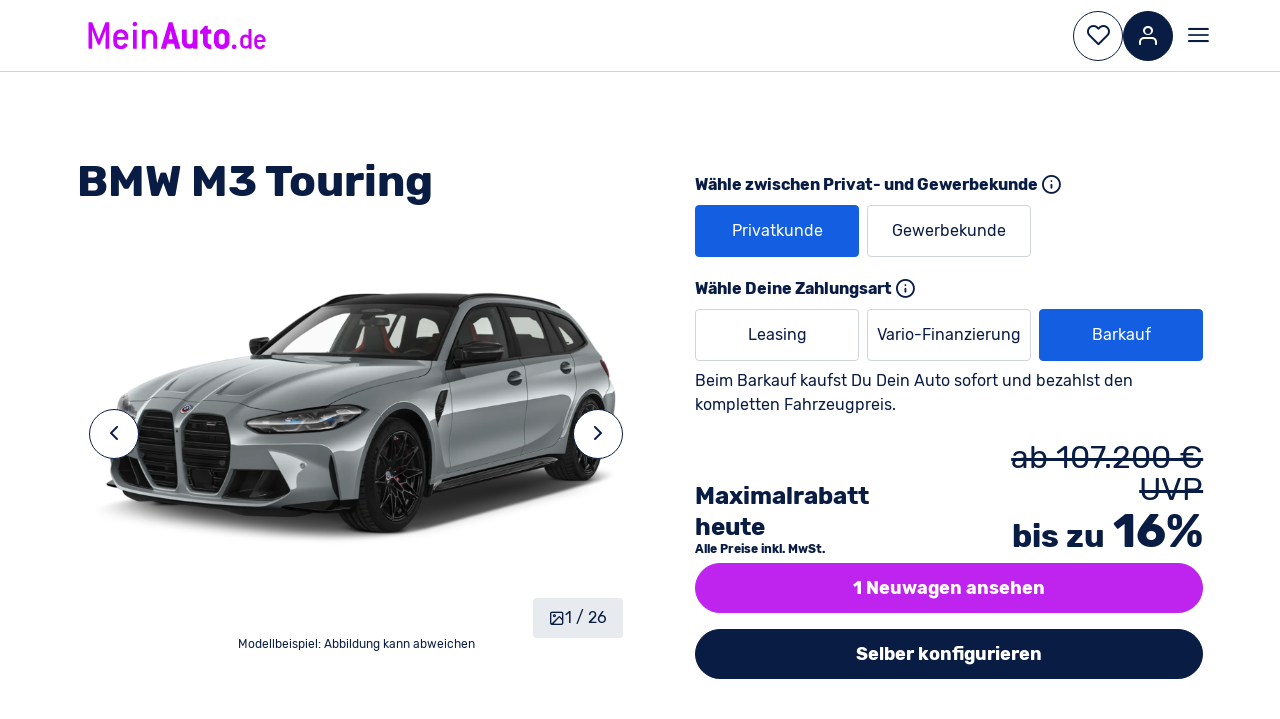

--- FILE ---
content_type: text/html;charset=utf-8
request_url: https://www.meinauto.de/bmw/neuwagen/m/angebote/m3-touring?zahlungsart=barkauf&bodytypes=kombi&tab=angebote
body_size: 100751
content:
<!DOCTYPE html><html  lang="de"><head><meta charset="utf-8">
<meta name="viewport" content="width=device-width, initial-scale=1">
<title>BMW M3 Touring (2026): Angebote, Testbericht &amp; Bilder</title>
<link nonce="hOK0kODvsbyIxAE7QENp/PbF" rel="preconnect" href="https://consent.cookiebot.com">
<link nonce="hOK0kODvsbyIxAE7QENp/PbF" rel="preconnect" href="//cdn.dynamicyield.com">
<link nonce="hOK0kODvsbyIxAE7QENp/PbF" rel="preconnect" href="//st.dynamicyield.com">
<link nonce="hOK0kODvsbyIxAE7QENp/PbF" rel="preconnect" href="//rcom.dynamicyield.com">
<link nonce="hOK0kODvsbyIxAE7QENp/PbF" rel="preconnect" href="https://assets.meinauto.de">
<script nonce="hOK0kODvsbyIxAE7QENp/PbF" async crossorigin="anonymous" src="https://meinauto.app.baqend.com/v1/speedkit/install.js"></script>
<script nonce="hOK0kODvsbyIxAE7QENp/PbF" id="Cookiebot" src="https://consent.cookiebot.com/uc.js" data-cbid="b38af3ae-15f6-4a07-84aa-6ed5e40411f8" data-consentmode-defaults="disabled"></script>
<link nonce="hOK0kODvsbyIxAE7QENp/PbF" rel="stylesheet" href="https://assets.meinauto.de/raw/upload/website/fonts/icomoon/style.css">
<link nonce="hOK0kODvsbyIxAE7QENp/PbF" rel="stylesheet" href="https://assets.meinauto.de/raw/upload/website/fonts/icomoon-bodytype/style.css">
<link nonce="hOK0kODvsbyIxAE7QENp/PbF" rel="stylesheet" href="https://assets.meinauto.de/raw/upload/v1636716496/website/fonts/rubik/v2/style.css">
<link nonce="hOK0kODvsbyIxAE7QENp/PbF" rel="stylesheet" href="https://assets.meinauto.de/raw/upload/website/fonts/icomoon-equipment/style.css">
<link nonce="hOK0kODvsbyIxAE7QENp/PbF" rel="stylesheet" href="https://assets.meinauto.de/raw/upload/website/fonts/icomoon-brand/style.css">
<style nonce="hOK0kODvsbyIxAE7QENp/PbF">@charset "UTF-8";/*! modern-normalize v3.0.1 | MIT License | https://github.com/sindresorhus/modern-normalize */*,:after,:before{box-sizing:border-box}html{font-family:system-ui,Segoe UI,Roboto,Helvetica,Arial,sans-serif,Apple Color Emoji,Segoe UI Emoji;line-height:1.15;-moz-tab-size:4;-o-tab-size:4;tab-size:4}body{margin:0}b,strong{font-weight:bolder}code,kbd,pre,samp{font-family:ui-monospace,SFMono-Regular,Consolas,Liberation Mono,Menlo,monospace;font-size:1em}small{font-size:80%}sub,sup{font-size:75%;line-height:0;position:relative;vertical-align:baseline}sub{bottom:-.25em}sup{top:-.5em}table{border-color:currentcolor}button,input,optgroup,select,textarea{font-family:inherit;font-size:100%;line-height:1.15;margin:0}[type=button],[type=reset],[type=submit],button{-webkit-appearance:button}legend{padding:0}progress{vertical-align:baseline}::-webkit-inner-spin-button,::-webkit-outer-spin-button{height:auto}[type=search]{-webkit-appearance:textfield;outline-offset:-2px}::-webkit-search-decoration{-webkit-appearance:none}::-webkit-file-upload-button{-webkit-appearance:button;font:inherit}summary{display:list-item}:root{--color-brand-primary:190,36,237;--color-brand-primary-hover:114,22,142;--color-brand-primary-focus:152,29,190;--color-brand-secondary:20,94,225;--color-brand-secondary-medium:208,223,249;--color-brand-secondary-light:231,239,252;--color-black:0,0,0;--color-white:255,255,255;--color-main:9,28,67;--color-main-90:44,63,104;--color-main-80:67,85,121;--color-main-50:137,148,171;--color-main-20:208,212,221;--color-main-10:231,234,238;--color-main-5:243,244,247;--color-excellent:0,102,0;--color-top:0,133,47;--color-very-good:78,161,35;--color-very-good-50:192,220,179;--color-good:168,193,0;--color-acceptable:255,233,0;--color-acceptable-50:255,247,169;--color-bad:254,197,0;--color-very-bad:240,137,0;--color-alert:199,0,29;--color-alert-50:235,169,177;--color-error:var(--color-alert);--border-color:var(--color-main-20);--border-color-active:var(--color-brand-secondary);--color-shadow:var(--color-main-20);--form-element-active-color:var(--color-brand-secondary);--section-background-light:var(--color-main-5);--text-color:var(--color-main);--text-color-inverted:var(--color-white);--link-color:var(--color-brand-secondary);--link-color-visited:var(--color-brand-secondary);--disabled-color:var(--color-main-50);--placeholder-color:var(--color-main-50);--accent-color:var(--color-brand-primary);--active-color:var(--color-brand-primary);--background-color-main:var(--color-white);--background-color-element:var(--color-white);--background-color-panel:var(--color-main-10);--font-family-primary:"Rubik",Arial,sans-serif;--font-family-icons:"icomoon";--border-radius:.4rem;--z-index-toggle-element:1000;--z-index-navigation-flyout:2000;--z-index-tooltip:4500;--z-index-header-sub-nav:5000;--z-index-sticky-elements:5250;--z-index-filter-mobile:6000;--z-index-header:6500;--z-index-lightbox:8000;--z-index-claim:8300;--z-index-modal:8750;--z-index-loader-layer:9500;--z-index-slots-flyout:9520;--z-index-cookie-layer:10000}.ma-theme-white{--background-color-element:var(--color-main-5);background-color:rgb(var(--background-color-main));color:rgb(var(--text-color))}.ma-theme-grey{--background-color-main:var(--color-main-5);--background-color-element:var(--color-white);--accent-color:var(--color-brand-primary);--active-color:var(--color-brand-primary);--text-color:var(--color-main);--text-color-inverted:var(--color-white);--link-color:var(--color-brand-secondary);--link-color-visited:var(--color-brand-primary-focus);--disabled-color:var(--color-main-50);--placeholder-color:var(--color-main-80);--border-color:var(--color-main-20);--border-color-active:var(--color-brand-secondary)}.ma-theme-dark,.ma-theme-grey{background-color:rgb(var(--background-color-main));color:rgb(var(--text-color))}.ma-theme-dark{--background-color-main:var(--color-main);--background-color-element:var(--color-main-90);--background-color-panel:var(--color-main-80);--accent-color:var(--color-brand-primary);--active-color:var(--color-brand-primary);--text-color:var(--color-white);--text-color-inverted:var(--color-main);--link-color:var(--color-white);--link-color-visited:var(--color-brand-primary-focus);--disabled-color:var(--color-main-50);--placeholder-color:var(--color-main-80);--border-color:var(--color-main-50);--border-color-active:var(--color-brand-secondary)}.ma-theme-huk{--color-brand-primary:253,211,25;--color-brand-primary-hover:220,195,40;--color-brand-primary-focus:230,200,30;--color-brand-secondary:78,115,128;--color-brand-secondary-medium:90,125,138;--color-brand-secondary-light:98,138,150;--color-main:78,115,128;--color-main-90:90,132,147;--color-main-80:104,148,163;--color-main-50:161,188,197;--color-main-20:217,228,232;--color-main-10:236,242,243;--color-main-5:246,248,249;--border-color:var(--color-main-20);--border-color-active:var(--color-brand-secondary);--color-shadow:var(--color-main-20);--form-element-active-color:var(--color-brand-secondary);--section-background-light:var(--color-main-5);--text-color:var(--color-black);--text-color-inverted:var(--color-white);--link-color:var(--color-brand-secondary);--link-color-visited:var(--color-brand-primary-focus);--disabled-color:var(--color-main-50);--placeholder-color:var(--color-main-50);--accent-color:var(--color-brand-primary);--active-color:var(--color-brand-primary);--background-color-main:var(--color-white);--background-color-element:var(--color-white);--background-color-panel:var(--color-main-10);color:rgb(var(--text-color))}.ma-theme-huk ::-moz-selection{background:RGB(var(--color-brand-primary));color:RGB(var(--color-white))}.ma-theme-huk ::selection{background:RGB(var(--color-brand-primary));color:RGB(var(--color-white))}.ma-theme-huk .ma-button>button,.ma-theme-huk .ma-sidebar__tip-badge{color:rgb(var(--text-color))}.ma-theme-huk .ma-offer-detail-configurator-modal .ma-tag{color:rgb(var(--text-color))!important}blockquote,dd,dl,figure,h1,h2,h3,h4,h5,h6,hr,p,pre{margin:0}fieldset{margin:0}fieldset,legend,table{padding:0}menu,ol,ul{list-style:none;margin:0;padding:0}textarea{border:.1rem solid rgb(var(--border-color));border-radius:.5rem;min-height:15rem;padding:2rem;resize:vertical;width:100%}input::-moz-placeholder,textarea::-moz-placeholder{opacity:1}input::placeholder,textarea::placeholder{opacity:1}[role=button],button{cursor:pointer}button{color:rgb(var(--text-color))}:disabled{cursor:default}:focus-visible{border-color:rgb(var(--border-color-active));outline-color:rgb(var(--border-color-active))}audio,canvas,embed,iframe,img,object,svg,video{display:block;vertical-align:middle}img,video{height:auto;max-width:100%}html{font-size:62.5%;-webkit-text-size-adjust:100%;-moz-text-size-adjust:100%;text-size-adjust:100%}body{-moz-osx-font-smoothing:grayscale;-webkit-font-smoothing:antialiased;background-color:rgb(var(--color-white));font-family:var(--font-family-primary);text-rendering:optimizeLegibility}body,html{height:100%;width:100%}em{font-style:italic}a{text-decoration:none}p{margin:1.6rem 0}html:has(dialog[open]){overflow:hidden}.no-scroll{overflow-y:hidden;position:fixed}.clearfix:after{clear:both;content:"";display:block}.grid.grid--flex-row-start-between{align-items:flex-start;display:flex;flex-direction:row;justify-content:space-between}.grid.grid--flex-row-start-start{align-items:flex-start;display:flex;flex-direction:row;justify-content:flex-start}.container{margin-left:auto;margin-right:auto;max-width:1600px;width:calc(100% - 12vw)}.container--fluid{max-width:100%}.col-row,.row{display:flex;flex-wrap:wrap;width:100%}.col-row:not([class*=justify-content-]),.row:not([class*=justify-content-]){justify-content:space-between}.col-offset-0{margin-left:0}.col-1{flex-basis:calc(8.33333% - .8rem)}.col-offset-1{margin-left:calc(8.33333% + .8rem)}.col-1-g1{flex-basis:calc(8.33333% - .8rem)}.col-offset-1-g1{margin-left:calc(8.33333% + .8rem)}.col-1-g2{flex-basis:calc(8.33333% - 1.6rem)}.col-offset-1-g2{margin-left:calc(8.33333% + 1.6rem)}.col-1-g3{flex-basis:calc(8.33333% - 2.4rem)}.col-offset-1-g3{margin-left:calc(8.33333% + 2.4rem)}.col-1-g4{flex-basis:calc(8.33333% - 3.2rem)}.col-offset-1-g4{margin-left:calc(8.33333% + 3.2rem)}.col-2{flex-basis:calc(16.66667% - .8rem)}.col-offset-2{margin-left:calc(16.66667% + .8rem)}.col-2-g1{flex-basis:calc(16.66667% - .8rem)}.col-offset-2-g1{margin-left:calc(16.66667% + .8rem)}.col-2-g2{flex-basis:calc(16.66667% - 1.6rem)}.col-offset-2-g2{margin-left:calc(16.66667% + 1.6rem)}.col-2-g3{flex-basis:calc(16.66667% - 2.4rem)}.col-offset-2-g3{margin-left:calc(16.66667% + 2.4rem)}.col-2-g4{flex-basis:calc(16.66667% - 3.2rem)}.col-offset-2-g4{margin-left:calc(16.66667% + 3.2rem)}.col-3{flex-basis:calc(25% - .8rem)}.col-offset-3{margin-left:calc(25% + .8rem)}.col-3-g1{flex-basis:calc(25% - .8rem)}.col-offset-3-g1{margin-left:calc(25% + .8rem)}.col-3-g2{flex-basis:calc(25% - 1.6rem)}.col-offset-3-g2{margin-left:calc(25% + 1.6rem)}.col-3-g3{flex-basis:calc(25% - 2.4rem)}.col-offset-3-g3{margin-left:calc(25% + 2.4rem)}.col-3-g4{flex-basis:calc(25% - 3.2rem)}.col-offset-3-g4{margin-left:calc(25% + 3.2rem)}.col-4{flex-basis:calc(33.33333% - .8rem)}.col-offset-4{margin-left:calc(33.33333% + .8rem)}.col-4-g1{flex-basis:calc(33.33333% - .8rem)}.col-offset-4-g1{margin-left:calc(33.33333% + .8rem)}.col-4-g2{flex-basis:calc(33.33333% - 1.6rem)}.col-offset-4-g2{margin-left:calc(33.33333% + 1.6rem)}.col-4-g3{flex-basis:calc(33.33333% - 2.4rem)}.col-offset-4-g3{margin-left:calc(33.33333% + 2.4rem)}.col-4-g4{flex-basis:calc(33.33333% - 3.2rem)}.col-offset-4-g4{margin-left:calc(33.33333% + 3.2rem)}.col-5{flex-basis:calc(41.66667% - .8rem)}.col-offset-5{margin-left:calc(41.66667% + .8rem)}.col-5-g1{flex-basis:calc(41.66667% - .8rem)}.col-offset-5-g1{margin-left:calc(41.66667% + .8rem)}.col-5-g2{flex-basis:calc(41.66667% - 1.6rem)}.col-offset-5-g2{margin-left:calc(41.66667% + 1.6rem)}.col-5-g3{flex-basis:calc(41.66667% - 2.4rem)}.col-offset-5-g3{margin-left:calc(41.66667% + 2.4rem)}.col-5-g4{flex-basis:calc(41.66667% - 3.2rem)}.col-offset-5-g4{margin-left:calc(41.66667% + 3.2rem)}.col-6{flex-basis:calc(50% - .8rem)}.col-offset-6{margin-left:calc(50% + .8rem)}.col-6-g1{flex-basis:calc(50% - .8rem)}.col-offset-6-g1{margin-left:calc(50% + .8rem)}.col-6-g2{flex-basis:calc(50% - 1.6rem)}.col-offset-6-g2{margin-left:calc(50% + 1.6rem)}.col-6-g3{flex-basis:calc(50% - 2.4rem)}.col-offset-6-g3{margin-left:calc(50% + 2.4rem)}.col-6-g4{flex-basis:calc(50% - 3.2rem)}.col-offset-6-g4{margin-left:calc(50% + 3.2rem)}.col-7{flex-basis:calc(58.33333% - .8rem)}.col-offset-7{margin-left:calc(58.33333% + .8rem)}.col-7-g1{flex-basis:calc(58.33333% - .8rem)}.col-offset-7-g1{margin-left:calc(58.33333% + .8rem)}.col-7-g2{flex-basis:calc(58.33333% - 1.6rem)}.col-offset-7-g2{margin-left:calc(58.33333% + 1.6rem)}.col-7-g3{flex-basis:calc(58.33333% - 2.4rem)}.col-offset-7-g3{margin-left:calc(58.33333% + 2.4rem)}.col-7-g4{flex-basis:calc(58.33333% - 3.2rem)}.col-offset-7-g4{margin-left:calc(58.33333% + 3.2rem)}.col-8{flex-basis:calc(66.66667% - .8rem)}.col-offset-8{margin-left:calc(66.66667% + .8rem)}.col-8-g1{flex-basis:calc(66.66667% - .8rem)}.col-offset-8-g1{margin-left:calc(66.66667% + .8rem)}.col-8-g2{flex-basis:calc(66.66667% - 1.6rem)}.col-offset-8-g2{margin-left:calc(66.66667% + 1.6rem)}.col-8-g3{flex-basis:calc(66.66667% - 2.4rem)}.col-offset-8-g3{margin-left:calc(66.66667% + 2.4rem)}.col-8-g4{flex-basis:calc(66.66667% - 3.2rem)}.col-offset-8-g4{margin-left:calc(66.66667% + 3.2rem)}.col-9{flex-basis:calc(75% - .8rem)}.col-offset-9{margin-left:calc(75% + .8rem)}.col-9-g1{flex-basis:calc(75% - .8rem)}.col-offset-9-g1{margin-left:calc(75% + .8rem)}.col-9-g2{flex-basis:calc(75% - 1.6rem)}.col-offset-9-g2{margin-left:calc(75% + 1.6rem)}.col-9-g3{flex-basis:calc(75% - 2.4rem)}.col-offset-9-g3{margin-left:calc(75% + 2.4rem)}.col-9-g4{flex-basis:calc(75% - 3.2rem)}.col-offset-9-g4{margin-left:calc(75% + 3.2rem)}.col-10{flex-basis:calc(83.33333% - .8rem)}.col-offset-10{margin-left:calc(83.33333% + .8rem)}.col-10-g1{flex-basis:calc(83.33333% - .8rem)}.col-offset-10-g1{margin-left:calc(83.33333% + .8rem)}.col-10-g2{flex-basis:calc(83.33333% - 1.6rem)}.col-offset-10-g2{margin-left:calc(83.33333% + 1.6rem)}.col-10-g3{flex-basis:calc(83.33333% - 2.4rem)}.col-offset-10-g3{margin-left:calc(83.33333% + 2.4rem)}.col-10-g4{flex-basis:calc(83.33333% - 3.2rem)}.col-offset-10-g4{margin-left:calc(83.33333% + 3.2rem)}.col-11{flex-basis:calc(91.66667% - .8rem)}.col-offset-11{margin-left:calc(91.66667% + .8rem)}.col-11-g1{flex-basis:calc(91.66667% - .8rem)}.col-offset-11-g1{margin-left:calc(91.66667% + .8rem)}.col-11-g2{flex-basis:calc(91.66667% - 1.6rem)}.col-offset-11-g2{margin-left:calc(91.66667% + 1.6rem)}.col-11-g3{flex-basis:calc(91.66667% - 2.4rem)}.col-offset-11-g3{margin-left:calc(91.66667% + 2.4rem)}.col-11-g4{flex-basis:calc(91.66667% - 3.2rem)}.col-offset-11-g4{margin-left:calc(91.66667% + 3.2rem)}.col-12{flex-basis:100%}.col-offset-12{margin-left:100%}@media screen and (max-width:-1px){.hidden-xxs-down{display:none!important}}.hidden-xxs-up{display:none!important}@media screen and (min-width:360px){.col-xxs-offset-0{margin-left:0}.col-xxs-1{flex-basis:calc(8.33333% - .8rem)}.col-xxs-offset-1{margin-left:calc(8.33333% + .8rem)}.col-xxs-1-g1{flex-basis:calc(8.33333% - .8rem)}.col-xxs-offset-1-g1{margin-left:calc(8.33333% + .8rem)}.col-xxs-1-g2{flex-basis:calc(8.33333% - 1.6rem)}.col-xxs-offset-1-g2{margin-left:calc(8.33333% + 1.6rem)}.col-xxs-1-g3{flex-basis:calc(8.33333% - 2.4rem)}.col-xxs-offset-1-g3{margin-left:calc(8.33333% + 2.4rem)}.col-xxs-1-g4{flex-basis:calc(8.33333% - 3.2rem)}.col-xxs-offset-1-g4{margin-left:calc(8.33333% + 3.2rem)}.col-xxs-2{flex-basis:calc(16.66667% - .8rem)}.col-xxs-offset-2{margin-left:calc(16.66667% + .8rem)}.col-xxs-2-g1{flex-basis:calc(16.66667% - .8rem)}.col-xxs-offset-2-g1{margin-left:calc(16.66667% + .8rem)}.col-xxs-2-g2{flex-basis:calc(16.66667% - 1.6rem)}.col-xxs-offset-2-g2{margin-left:calc(16.66667% + 1.6rem)}.col-xxs-2-g3{flex-basis:calc(16.66667% - 2.4rem)}.col-xxs-offset-2-g3{margin-left:calc(16.66667% + 2.4rem)}.col-xxs-2-g4{flex-basis:calc(16.66667% - 3.2rem)}.col-xxs-offset-2-g4{margin-left:calc(16.66667% + 3.2rem)}.col-xxs-3{flex-basis:calc(25% - .8rem)}.col-xxs-offset-3{margin-left:calc(25% + .8rem)}.col-xxs-3-g1{flex-basis:calc(25% - .8rem)}.col-xxs-offset-3-g1{margin-left:calc(25% + .8rem)}.col-xxs-3-g2{flex-basis:calc(25% - 1.6rem)}.col-xxs-offset-3-g2{margin-left:calc(25% + 1.6rem)}.col-xxs-3-g3{flex-basis:calc(25% - 2.4rem)}.col-xxs-offset-3-g3{margin-left:calc(25% + 2.4rem)}.col-xxs-3-g4{flex-basis:calc(25% - 3.2rem)}.col-xxs-offset-3-g4{margin-left:calc(25% + 3.2rem)}.col-xxs-4{flex-basis:calc(33.33333% - .8rem)}.col-xxs-offset-4{margin-left:calc(33.33333% + .8rem)}.col-xxs-4-g1{flex-basis:calc(33.33333% - .8rem)}.col-xxs-offset-4-g1{margin-left:calc(33.33333% + .8rem)}.col-xxs-4-g2{flex-basis:calc(33.33333% - 1.6rem)}.col-xxs-offset-4-g2{margin-left:calc(33.33333% + 1.6rem)}.col-xxs-4-g3{flex-basis:calc(33.33333% - 2.4rem)}.col-xxs-offset-4-g3{margin-left:calc(33.33333% + 2.4rem)}.col-xxs-4-g4{flex-basis:calc(33.33333% - 3.2rem)}.col-xxs-offset-4-g4{margin-left:calc(33.33333% + 3.2rem)}.col-xxs-5{flex-basis:calc(41.66667% - .8rem)}.col-xxs-offset-5{margin-left:calc(41.66667% + .8rem)}.col-xxs-5-g1{flex-basis:calc(41.66667% - .8rem)}.col-xxs-offset-5-g1{margin-left:calc(41.66667% + .8rem)}.col-xxs-5-g2{flex-basis:calc(41.66667% - 1.6rem)}.col-xxs-offset-5-g2{margin-left:calc(41.66667% + 1.6rem)}.col-xxs-5-g3{flex-basis:calc(41.66667% - 2.4rem)}.col-xxs-offset-5-g3{margin-left:calc(41.66667% + 2.4rem)}.col-xxs-5-g4{flex-basis:calc(41.66667% - 3.2rem)}.col-xxs-offset-5-g4{margin-left:calc(41.66667% + 3.2rem)}.col-xxs-6{flex-basis:calc(50% - .8rem)}.col-xxs-offset-6{margin-left:calc(50% + .8rem)}.col-xxs-6-g1{flex-basis:calc(50% - .8rem)}.col-xxs-offset-6-g1{margin-left:calc(50% + .8rem)}.col-xxs-6-g2{flex-basis:calc(50% - 1.6rem)}.col-xxs-offset-6-g2{margin-left:calc(50% + 1.6rem)}.col-xxs-6-g3{flex-basis:calc(50% - 2.4rem)}.col-xxs-offset-6-g3{margin-left:calc(50% + 2.4rem)}.col-xxs-6-g4{flex-basis:calc(50% - 3.2rem)}.col-xxs-offset-6-g4{margin-left:calc(50% + 3.2rem)}.col-xxs-7{flex-basis:calc(58.33333% - .8rem)}.col-xxs-offset-7{margin-left:calc(58.33333% + .8rem)}.col-xxs-7-g1{flex-basis:calc(58.33333% - .8rem)}.col-xxs-offset-7-g1{margin-left:calc(58.33333% + .8rem)}.col-xxs-7-g2{flex-basis:calc(58.33333% - 1.6rem)}.col-xxs-offset-7-g2{margin-left:calc(58.33333% + 1.6rem)}.col-xxs-7-g3{flex-basis:calc(58.33333% - 2.4rem)}.col-xxs-offset-7-g3{margin-left:calc(58.33333% + 2.4rem)}.col-xxs-7-g4{flex-basis:calc(58.33333% - 3.2rem)}.col-xxs-offset-7-g4{margin-left:calc(58.33333% + 3.2rem)}.col-xxs-8{flex-basis:calc(66.66667% - .8rem)}.col-xxs-offset-8{margin-left:calc(66.66667% + .8rem)}.col-xxs-8-g1{flex-basis:calc(66.66667% - .8rem)}.col-xxs-offset-8-g1{margin-left:calc(66.66667% + .8rem)}.col-xxs-8-g2{flex-basis:calc(66.66667% - 1.6rem)}.col-xxs-offset-8-g2{margin-left:calc(66.66667% + 1.6rem)}.col-xxs-8-g3{flex-basis:calc(66.66667% - 2.4rem)}.col-xxs-offset-8-g3{margin-left:calc(66.66667% + 2.4rem)}.col-xxs-8-g4{flex-basis:calc(66.66667% - 3.2rem)}.col-xxs-offset-8-g4{margin-left:calc(66.66667% + 3.2rem)}.col-xxs-9{flex-basis:calc(75% - .8rem)}.col-xxs-offset-9{margin-left:calc(75% + .8rem)}.col-xxs-9-g1{flex-basis:calc(75% - .8rem)}.col-xxs-offset-9-g1{margin-left:calc(75% + .8rem)}.col-xxs-9-g2{flex-basis:calc(75% - 1.6rem)}.col-xxs-offset-9-g2{margin-left:calc(75% + 1.6rem)}.col-xxs-9-g3{flex-basis:calc(75% - 2.4rem)}.col-xxs-offset-9-g3{margin-left:calc(75% + 2.4rem)}.col-xxs-9-g4{flex-basis:calc(75% - 3.2rem)}.col-xxs-offset-9-g4{margin-left:calc(75% + 3.2rem)}.col-xxs-10{flex-basis:calc(83.33333% - .8rem)}.col-xxs-offset-10{margin-left:calc(83.33333% + .8rem)}.col-xxs-10-g1{flex-basis:calc(83.33333% - .8rem)}.col-xxs-offset-10-g1{margin-left:calc(83.33333% + .8rem)}.col-xxs-10-g2{flex-basis:calc(83.33333% - 1.6rem)}.col-xxs-offset-10-g2{margin-left:calc(83.33333% + 1.6rem)}.col-xxs-10-g3{flex-basis:calc(83.33333% - 2.4rem)}.col-xxs-offset-10-g3{margin-left:calc(83.33333% + 2.4rem)}.col-xxs-10-g4{flex-basis:calc(83.33333% - 3.2rem)}.col-xxs-offset-10-g4{margin-left:calc(83.33333% + 3.2rem)}.col-xxs-11{flex-basis:calc(91.66667% - .8rem)}.col-xxs-offset-11{margin-left:calc(91.66667% + .8rem)}.col-xxs-11-g1{flex-basis:calc(91.66667% - .8rem)}.col-xxs-offset-11-g1{margin-left:calc(91.66667% + .8rem)}.col-xxs-11-g2{flex-basis:calc(91.66667% - 1.6rem)}.col-xxs-offset-11-g2{margin-left:calc(91.66667% + 1.6rem)}.col-xxs-11-g3{flex-basis:calc(91.66667% - 2.4rem)}.col-xxs-offset-11-g3{margin-left:calc(91.66667% + 2.4rem)}.col-xxs-11-g4{flex-basis:calc(91.66667% - 3.2rem)}.col-xxs-offset-11-g4{margin-left:calc(91.66667% + 3.2rem)}.col-xxs-12{flex-basis:100%}.col-xxs-offset-12{margin-left:100%}}@media screen and (max-width:359px){.hidden-xxs-down{display:none!important}}@media screen and (min-width:360px){.hidden-xxs-up{display:none!important}}@media screen and (min-width:480px){.col-xs-offset-0{margin-left:0}.col-xs-1{flex-basis:calc(8.33333% - .8rem)}.col-xs-offset-1{margin-left:calc(8.33333% + .8rem)}.col-xs-1-g1{flex-basis:calc(8.33333% - .8rem)}.col-xs-offset-1-g1{margin-left:calc(8.33333% + .8rem)}.col-xs-1-g2{flex-basis:calc(8.33333% - 1.6rem)}.col-xs-offset-1-g2{margin-left:calc(8.33333% + 1.6rem)}.col-xs-1-g3{flex-basis:calc(8.33333% - 2.4rem)}.col-xs-offset-1-g3{margin-left:calc(8.33333% + 2.4rem)}.col-xs-1-g4{flex-basis:calc(8.33333% - 3.2rem)}.col-xs-offset-1-g4{margin-left:calc(8.33333% + 3.2rem)}.col-xs-2{flex-basis:calc(16.66667% - .8rem)}.col-xs-offset-2{margin-left:calc(16.66667% + .8rem)}.col-xs-2-g1{flex-basis:calc(16.66667% - .8rem)}.col-xs-offset-2-g1{margin-left:calc(16.66667% + .8rem)}.col-xs-2-g2{flex-basis:calc(16.66667% - 1.6rem)}.col-xs-offset-2-g2{margin-left:calc(16.66667% + 1.6rem)}.col-xs-2-g3{flex-basis:calc(16.66667% - 2.4rem)}.col-xs-offset-2-g3{margin-left:calc(16.66667% + 2.4rem)}.col-xs-2-g4{flex-basis:calc(16.66667% - 3.2rem)}.col-xs-offset-2-g4{margin-left:calc(16.66667% + 3.2rem)}.col-xs-3{flex-basis:calc(25% - .8rem)}.col-xs-offset-3{margin-left:calc(25% + .8rem)}.col-xs-3-g1{flex-basis:calc(25% - .8rem)}.col-xs-offset-3-g1{margin-left:calc(25% + .8rem)}.col-xs-3-g2{flex-basis:calc(25% - 1.6rem)}.col-xs-offset-3-g2{margin-left:calc(25% + 1.6rem)}.col-xs-3-g3{flex-basis:calc(25% - 2.4rem)}.col-xs-offset-3-g3{margin-left:calc(25% + 2.4rem)}.col-xs-3-g4{flex-basis:calc(25% - 3.2rem)}.col-xs-offset-3-g4{margin-left:calc(25% + 3.2rem)}.col-xs-4{flex-basis:calc(33.33333% - .8rem)}.col-xs-offset-4{margin-left:calc(33.33333% + .8rem)}.col-xs-4-g1{flex-basis:calc(33.33333% - .8rem)}.col-xs-offset-4-g1{margin-left:calc(33.33333% + .8rem)}.col-xs-4-g2{flex-basis:calc(33.33333% - 1.6rem)}.col-xs-offset-4-g2{margin-left:calc(33.33333% + 1.6rem)}.col-xs-4-g3{flex-basis:calc(33.33333% - 2.4rem)}.col-xs-offset-4-g3{margin-left:calc(33.33333% + 2.4rem)}.col-xs-4-g4{flex-basis:calc(33.33333% - 3.2rem)}.col-xs-offset-4-g4{margin-left:calc(33.33333% + 3.2rem)}.col-xs-5{flex-basis:calc(41.66667% - .8rem)}.col-xs-offset-5{margin-left:calc(41.66667% + .8rem)}.col-xs-5-g1{flex-basis:calc(41.66667% - .8rem)}.col-xs-offset-5-g1{margin-left:calc(41.66667% + .8rem)}.col-xs-5-g2{flex-basis:calc(41.66667% - 1.6rem)}.col-xs-offset-5-g2{margin-left:calc(41.66667% + 1.6rem)}.col-xs-5-g3{flex-basis:calc(41.66667% - 2.4rem)}.col-xs-offset-5-g3{margin-left:calc(41.66667% + 2.4rem)}.col-xs-5-g4{flex-basis:calc(41.66667% - 3.2rem)}.col-xs-offset-5-g4{margin-left:calc(41.66667% + 3.2rem)}.col-xs-6{flex-basis:calc(50% - .8rem)}.col-xs-offset-6{margin-left:calc(50% + .8rem)}.col-xs-6-g1{flex-basis:calc(50% - .8rem)}.col-xs-offset-6-g1{margin-left:calc(50% + .8rem)}.col-xs-6-g2{flex-basis:calc(50% - 1.6rem)}.col-xs-offset-6-g2{margin-left:calc(50% + 1.6rem)}.col-xs-6-g3{flex-basis:calc(50% - 2.4rem)}.col-xs-offset-6-g3{margin-left:calc(50% + 2.4rem)}.col-xs-6-g4{flex-basis:calc(50% - 3.2rem)}.col-xs-offset-6-g4{margin-left:calc(50% + 3.2rem)}.col-xs-7{flex-basis:calc(58.33333% - .8rem)}.col-xs-offset-7{margin-left:calc(58.33333% + .8rem)}.col-xs-7-g1{flex-basis:calc(58.33333% - .8rem)}.col-xs-offset-7-g1{margin-left:calc(58.33333% + .8rem)}.col-xs-7-g2{flex-basis:calc(58.33333% - 1.6rem)}.col-xs-offset-7-g2{margin-left:calc(58.33333% + 1.6rem)}.col-xs-7-g3{flex-basis:calc(58.33333% - 2.4rem)}.col-xs-offset-7-g3{margin-left:calc(58.33333% + 2.4rem)}.col-xs-7-g4{flex-basis:calc(58.33333% - 3.2rem)}.col-xs-offset-7-g4{margin-left:calc(58.33333% + 3.2rem)}.col-xs-8{flex-basis:calc(66.66667% - .8rem)}.col-xs-offset-8{margin-left:calc(66.66667% + .8rem)}.col-xs-8-g1{flex-basis:calc(66.66667% - .8rem)}.col-xs-offset-8-g1{margin-left:calc(66.66667% + .8rem)}.col-xs-8-g2{flex-basis:calc(66.66667% - 1.6rem)}.col-xs-offset-8-g2{margin-left:calc(66.66667% + 1.6rem)}.col-xs-8-g3{flex-basis:calc(66.66667% - 2.4rem)}.col-xs-offset-8-g3{margin-left:calc(66.66667% + 2.4rem)}.col-xs-8-g4{flex-basis:calc(66.66667% - 3.2rem)}.col-xs-offset-8-g4{margin-left:calc(66.66667% + 3.2rem)}.col-xs-9{flex-basis:calc(75% - .8rem)}.col-xs-offset-9{margin-left:calc(75% + .8rem)}.col-xs-9-g1{flex-basis:calc(75% - .8rem)}.col-xs-offset-9-g1{margin-left:calc(75% + .8rem)}.col-xs-9-g2{flex-basis:calc(75% - 1.6rem)}.col-xs-offset-9-g2{margin-left:calc(75% + 1.6rem)}.col-xs-9-g3{flex-basis:calc(75% - 2.4rem)}.col-xs-offset-9-g3{margin-left:calc(75% + 2.4rem)}.col-xs-9-g4{flex-basis:calc(75% - 3.2rem)}.col-xs-offset-9-g4{margin-left:calc(75% + 3.2rem)}.col-xs-10{flex-basis:calc(83.33333% - .8rem)}.col-xs-offset-10{margin-left:calc(83.33333% + .8rem)}.col-xs-10-g1{flex-basis:calc(83.33333% - .8rem)}.col-xs-offset-10-g1{margin-left:calc(83.33333% + .8rem)}.col-xs-10-g2{flex-basis:calc(83.33333% - 1.6rem)}.col-xs-offset-10-g2{margin-left:calc(83.33333% + 1.6rem)}.col-xs-10-g3{flex-basis:calc(83.33333% - 2.4rem)}.col-xs-offset-10-g3{margin-left:calc(83.33333% + 2.4rem)}.col-xs-10-g4{flex-basis:calc(83.33333% - 3.2rem)}.col-xs-offset-10-g4{margin-left:calc(83.33333% + 3.2rem)}.col-xs-11{flex-basis:calc(91.66667% - .8rem)}.col-xs-offset-11{margin-left:calc(91.66667% + .8rem)}.col-xs-11-g1{flex-basis:calc(91.66667% - .8rem)}.col-xs-offset-11-g1{margin-left:calc(91.66667% + .8rem)}.col-xs-11-g2{flex-basis:calc(91.66667% - 1.6rem)}.col-xs-offset-11-g2{margin-left:calc(91.66667% + 1.6rem)}.col-xs-11-g3{flex-basis:calc(91.66667% - 2.4rem)}.col-xs-offset-11-g3{margin-left:calc(91.66667% + 2.4rem)}.col-xs-11-g4{flex-basis:calc(91.66667% - 3.2rem)}.col-xs-offset-11-g4{margin-left:calc(91.66667% + 3.2rem)}.col-xs-12{flex-basis:100%}.col-xs-offset-12{margin-left:100%}}@media screen and (max-width:479px){.hidden-xs-down{display:none!important}}@media screen and (min-width:480px){.hidden-xs-up{display:none!important}}@media screen and (min-width:576px){.col-sm-offset-0{margin-left:0}.col-sm-1{flex-basis:calc(8.33333% - .8rem)}.col-sm-offset-1{margin-left:calc(8.33333% + .8rem)}.col-sm-1-g1{flex-basis:calc(8.33333% - .8rem)}.col-sm-offset-1-g1{margin-left:calc(8.33333% + .8rem)}.col-sm-1-g2{flex-basis:calc(8.33333% - 1.6rem)}.col-sm-offset-1-g2{margin-left:calc(8.33333% + 1.6rem)}.col-sm-1-g3{flex-basis:calc(8.33333% - 2.4rem)}.col-sm-offset-1-g3{margin-left:calc(8.33333% + 2.4rem)}.col-sm-1-g4{flex-basis:calc(8.33333% - 3.2rem)}.col-sm-offset-1-g4{margin-left:calc(8.33333% + 3.2rem)}.col-sm-2{flex-basis:calc(16.66667% - .8rem)}.col-sm-offset-2{margin-left:calc(16.66667% + .8rem)}.col-sm-2-g1{flex-basis:calc(16.66667% - .8rem)}.col-sm-offset-2-g1{margin-left:calc(16.66667% + .8rem)}.col-sm-2-g2{flex-basis:calc(16.66667% - 1.6rem)}.col-sm-offset-2-g2{margin-left:calc(16.66667% + 1.6rem)}.col-sm-2-g3{flex-basis:calc(16.66667% - 2.4rem)}.col-sm-offset-2-g3{margin-left:calc(16.66667% + 2.4rem)}.col-sm-2-g4{flex-basis:calc(16.66667% - 3.2rem)}.col-sm-offset-2-g4{margin-left:calc(16.66667% + 3.2rem)}.col-sm-3{flex-basis:calc(25% - .8rem)}.col-sm-offset-3{margin-left:calc(25% + .8rem)}.col-sm-3-g1{flex-basis:calc(25% - .8rem)}.col-sm-offset-3-g1{margin-left:calc(25% + .8rem)}.col-sm-3-g2{flex-basis:calc(25% - 1.6rem)}.col-sm-offset-3-g2{margin-left:calc(25% + 1.6rem)}.col-sm-3-g3{flex-basis:calc(25% - 2.4rem)}.col-sm-offset-3-g3{margin-left:calc(25% + 2.4rem)}.col-sm-3-g4{flex-basis:calc(25% - 3.2rem)}.col-sm-offset-3-g4{margin-left:calc(25% + 3.2rem)}.col-sm-4{flex-basis:calc(33.33333% - .8rem)}.col-sm-offset-4{margin-left:calc(33.33333% + .8rem)}.col-sm-4-g1{flex-basis:calc(33.33333% - .8rem)}.col-sm-offset-4-g1{margin-left:calc(33.33333% + .8rem)}.col-sm-4-g2{flex-basis:calc(33.33333% - 1.6rem)}.col-sm-offset-4-g2{margin-left:calc(33.33333% + 1.6rem)}.col-sm-4-g3{flex-basis:calc(33.33333% - 2.4rem)}.col-sm-offset-4-g3{margin-left:calc(33.33333% + 2.4rem)}.col-sm-4-g4{flex-basis:calc(33.33333% - 3.2rem)}.col-sm-offset-4-g4{margin-left:calc(33.33333% + 3.2rem)}.col-sm-5{flex-basis:calc(41.66667% - .8rem)}.col-sm-offset-5{margin-left:calc(41.66667% + .8rem)}.col-sm-5-g1{flex-basis:calc(41.66667% - .8rem)}.col-sm-offset-5-g1{margin-left:calc(41.66667% + .8rem)}.col-sm-5-g2{flex-basis:calc(41.66667% - 1.6rem)}.col-sm-offset-5-g2{margin-left:calc(41.66667% + 1.6rem)}.col-sm-5-g3{flex-basis:calc(41.66667% - 2.4rem)}.col-sm-offset-5-g3{margin-left:calc(41.66667% + 2.4rem)}.col-sm-5-g4{flex-basis:calc(41.66667% - 3.2rem)}.col-sm-offset-5-g4{margin-left:calc(41.66667% + 3.2rem)}.col-sm-6{flex-basis:calc(50% - .8rem)}.col-sm-offset-6{margin-left:calc(50% + .8rem)}.col-sm-6-g1{flex-basis:calc(50% - .8rem)}.col-sm-offset-6-g1{margin-left:calc(50% + .8rem)}.col-sm-6-g2{flex-basis:calc(50% - 1.6rem)}.col-sm-offset-6-g2{margin-left:calc(50% + 1.6rem)}.col-sm-6-g3{flex-basis:calc(50% - 2.4rem)}.col-sm-offset-6-g3{margin-left:calc(50% + 2.4rem)}.col-sm-6-g4{flex-basis:calc(50% - 3.2rem)}.col-sm-offset-6-g4{margin-left:calc(50% + 3.2rem)}.col-sm-7{flex-basis:calc(58.33333% - .8rem)}.col-sm-offset-7{margin-left:calc(58.33333% + .8rem)}.col-sm-7-g1{flex-basis:calc(58.33333% - .8rem)}.col-sm-offset-7-g1{margin-left:calc(58.33333% + .8rem)}.col-sm-7-g2{flex-basis:calc(58.33333% - 1.6rem)}.col-sm-offset-7-g2{margin-left:calc(58.33333% + 1.6rem)}.col-sm-7-g3{flex-basis:calc(58.33333% - 2.4rem)}.col-sm-offset-7-g3{margin-left:calc(58.33333% + 2.4rem)}.col-sm-7-g4{flex-basis:calc(58.33333% - 3.2rem)}.col-sm-offset-7-g4{margin-left:calc(58.33333% + 3.2rem)}.col-sm-8{flex-basis:calc(66.66667% - .8rem)}.col-sm-offset-8{margin-left:calc(66.66667% + .8rem)}.col-sm-8-g1{flex-basis:calc(66.66667% - .8rem)}.col-sm-offset-8-g1{margin-left:calc(66.66667% + .8rem)}.col-sm-8-g2{flex-basis:calc(66.66667% - 1.6rem)}.col-sm-offset-8-g2{margin-left:calc(66.66667% + 1.6rem)}.col-sm-8-g3{flex-basis:calc(66.66667% - 2.4rem)}.col-sm-offset-8-g3{margin-left:calc(66.66667% + 2.4rem)}.col-sm-8-g4{flex-basis:calc(66.66667% - 3.2rem)}.col-sm-offset-8-g4{margin-left:calc(66.66667% + 3.2rem)}.col-sm-9{flex-basis:calc(75% - .8rem)}.col-sm-offset-9{margin-left:calc(75% + .8rem)}.col-sm-9-g1{flex-basis:calc(75% - .8rem)}.col-sm-offset-9-g1{margin-left:calc(75% + .8rem)}.col-sm-9-g2{flex-basis:calc(75% - 1.6rem)}.col-sm-offset-9-g2{margin-left:calc(75% + 1.6rem)}.col-sm-9-g3{flex-basis:calc(75% - 2.4rem)}.col-sm-offset-9-g3{margin-left:calc(75% + 2.4rem)}.col-sm-9-g4{flex-basis:calc(75% - 3.2rem)}.col-sm-offset-9-g4{margin-left:calc(75% + 3.2rem)}.col-sm-10{flex-basis:calc(83.33333% - .8rem)}.col-sm-offset-10{margin-left:calc(83.33333% + .8rem)}.col-sm-10-g1{flex-basis:calc(83.33333% - .8rem)}.col-sm-offset-10-g1{margin-left:calc(83.33333% + .8rem)}.col-sm-10-g2{flex-basis:calc(83.33333% - 1.6rem)}.col-sm-offset-10-g2{margin-left:calc(83.33333% + 1.6rem)}.col-sm-10-g3{flex-basis:calc(83.33333% - 2.4rem)}.col-sm-offset-10-g3{margin-left:calc(83.33333% + 2.4rem)}.col-sm-10-g4{flex-basis:calc(83.33333% - 3.2rem)}.col-sm-offset-10-g4{margin-left:calc(83.33333% + 3.2rem)}.col-sm-11{flex-basis:calc(91.66667% - .8rem)}.col-sm-offset-11{margin-left:calc(91.66667% + .8rem)}.col-sm-11-g1{flex-basis:calc(91.66667% - .8rem)}.col-sm-offset-11-g1{margin-left:calc(91.66667% + .8rem)}.col-sm-11-g2{flex-basis:calc(91.66667% - 1.6rem)}.col-sm-offset-11-g2{margin-left:calc(91.66667% + 1.6rem)}.col-sm-11-g3{flex-basis:calc(91.66667% - 2.4rem)}.col-sm-offset-11-g3{margin-left:calc(91.66667% + 2.4rem)}.col-sm-11-g4{flex-basis:calc(91.66667% - 3.2rem)}.col-sm-offset-11-g4{margin-left:calc(91.66667% + 3.2rem)}.col-sm-12{flex-basis:100%}.col-sm-offset-12{margin-left:100%}}@media screen and (max-width:575px){.hidden-sm-down{display:none!important}}@media screen and (min-width:576px){.hidden-sm-up{display:none!important}}@media screen and (min-width:768px){.col-md-offset-0{margin-left:0}.col-md-1{flex-basis:calc(8.33333% - .8rem)}.col-md-offset-1{margin-left:calc(8.33333% + .8rem)}.col-md-1-g1{flex-basis:calc(8.33333% - .8rem)}.col-md-offset-1-g1{margin-left:calc(8.33333% + .8rem)}.col-md-1-g2{flex-basis:calc(8.33333% - 1.6rem)}.col-md-offset-1-g2{margin-left:calc(8.33333% + 1.6rem)}.col-md-1-g3{flex-basis:calc(8.33333% - 2.4rem)}.col-md-offset-1-g3{margin-left:calc(8.33333% + 2.4rem)}.col-md-1-g4{flex-basis:calc(8.33333% - 3.2rem)}.col-md-offset-1-g4{margin-left:calc(8.33333% + 3.2rem)}.col-md-2{flex-basis:calc(16.66667% - .8rem)}.col-md-offset-2{margin-left:calc(16.66667% + .8rem)}.col-md-2-g1{flex-basis:calc(16.66667% - .8rem)}.col-md-offset-2-g1{margin-left:calc(16.66667% + .8rem)}.col-md-2-g2{flex-basis:calc(16.66667% - 1.6rem)}.col-md-offset-2-g2{margin-left:calc(16.66667% + 1.6rem)}.col-md-2-g3{flex-basis:calc(16.66667% - 2.4rem)}.col-md-offset-2-g3{margin-left:calc(16.66667% + 2.4rem)}.col-md-2-g4{flex-basis:calc(16.66667% - 3.2rem)}.col-md-offset-2-g4{margin-left:calc(16.66667% + 3.2rem)}.col-md-3{flex-basis:calc(25% - .8rem)}.col-md-offset-3{margin-left:calc(25% + .8rem)}.col-md-3-g1{flex-basis:calc(25% - .8rem)}.col-md-offset-3-g1{margin-left:calc(25% + .8rem)}.col-md-3-g2{flex-basis:calc(25% - 1.6rem)}.col-md-offset-3-g2{margin-left:calc(25% + 1.6rem)}.col-md-3-g3{flex-basis:calc(25% - 2.4rem)}.col-md-offset-3-g3{margin-left:calc(25% + 2.4rem)}.col-md-3-g4{flex-basis:calc(25% - 3.2rem)}.col-md-offset-3-g4{margin-left:calc(25% + 3.2rem)}.col-md-4{flex-basis:calc(33.33333% - .8rem)}.col-md-offset-4{margin-left:calc(33.33333% + .8rem)}.col-md-4-g1{flex-basis:calc(33.33333% - .8rem)}.col-md-offset-4-g1{margin-left:calc(33.33333% + .8rem)}.col-md-4-g2{flex-basis:calc(33.33333% - 1.6rem)}.col-md-offset-4-g2{margin-left:calc(33.33333% + 1.6rem)}.col-md-4-g3{flex-basis:calc(33.33333% - 2.4rem)}.col-md-offset-4-g3{margin-left:calc(33.33333% + 2.4rem)}.col-md-4-g4{flex-basis:calc(33.33333% - 3.2rem)}.col-md-offset-4-g4{margin-left:calc(33.33333% + 3.2rem)}.col-md-5{flex-basis:calc(41.66667% - .8rem)}.col-md-offset-5{margin-left:calc(41.66667% + .8rem)}.col-md-5-g1{flex-basis:calc(41.66667% - .8rem)}.col-md-offset-5-g1{margin-left:calc(41.66667% + .8rem)}.col-md-5-g2{flex-basis:calc(41.66667% - 1.6rem)}.col-md-offset-5-g2{margin-left:calc(41.66667% + 1.6rem)}.col-md-5-g3{flex-basis:calc(41.66667% - 2.4rem)}.col-md-offset-5-g3{margin-left:calc(41.66667% + 2.4rem)}.col-md-5-g4{flex-basis:calc(41.66667% - 3.2rem)}.col-md-offset-5-g4{margin-left:calc(41.66667% + 3.2rem)}.col-md-6{flex-basis:calc(50% - .8rem)}.col-md-offset-6{margin-left:calc(50% + .8rem)}.col-md-6-g1{flex-basis:calc(50% - .8rem)}.col-md-offset-6-g1{margin-left:calc(50% + .8rem)}.col-md-6-g2{flex-basis:calc(50% - 1.6rem)}.col-md-offset-6-g2{margin-left:calc(50% + 1.6rem)}.col-md-6-g3{flex-basis:calc(50% - 2.4rem)}.col-md-offset-6-g3{margin-left:calc(50% + 2.4rem)}.col-md-6-g4{flex-basis:calc(50% - 3.2rem)}.col-md-offset-6-g4{margin-left:calc(50% + 3.2rem)}.col-md-7{flex-basis:calc(58.33333% - .8rem)}.col-md-offset-7{margin-left:calc(58.33333% + .8rem)}.col-md-7-g1{flex-basis:calc(58.33333% - .8rem)}.col-md-offset-7-g1{margin-left:calc(58.33333% + .8rem)}.col-md-7-g2{flex-basis:calc(58.33333% - 1.6rem)}.col-md-offset-7-g2{margin-left:calc(58.33333% + 1.6rem)}.col-md-7-g3{flex-basis:calc(58.33333% - 2.4rem)}.col-md-offset-7-g3{margin-left:calc(58.33333% + 2.4rem)}.col-md-7-g4{flex-basis:calc(58.33333% - 3.2rem)}.col-md-offset-7-g4{margin-left:calc(58.33333% + 3.2rem)}.col-md-8{flex-basis:calc(66.66667% - .8rem)}.col-md-offset-8{margin-left:calc(66.66667% + .8rem)}.col-md-8-g1{flex-basis:calc(66.66667% - .8rem)}.col-md-offset-8-g1{margin-left:calc(66.66667% + .8rem)}.col-md-8-g2{flex-basis:calc(66.66667% - 1.6rem)}.col-md-offset-8-g2{margin-left:calc(66.66667% + 1.6rem)}.col-md-8-g3{flex-basis:calc(66.66667% - 2.4rem)}.col-md-offset-8-g3{margin-left:calc(66.66667% + 2.4rem)}.col-md-8-g4{flex-basis:calc(66.66667% - 3.2rem)}.col-md-offset-8-g4{margin-left:calc(66.66667% + 3.2rem)}.col-md-9{flex-basis:calc(75% - .8rem)}.col-md-offset-9{margin-left:calc(75% + .8rem)}.col-md-9-g1{flex-basis:calc(75% - .8rem)}.col-md-offset-9-g1{margin-left:calc(75% + .8rem)}.col-md-9-g2{flex-basis:calc(75% - 1.6rem)}.col-md-offset-9-g2{margin-left:calc(75% + 1.6rem)}.col-md-9-g3{flex-basis:calc(75% - 2.4rem)}.col-md-offset-9-g3{margin-left:calc(75% + 2.4rem)}.col-md-9-g4{flex-basis:calc(75% - 3.2rem)}.col-md-offset-9-g4{margin-left:calc(75% + 3.2rem)}.col-md-10{flex-basis:calc(83.33333% - .8rem)}.col-md-offset-10{margin-left:calc(83.33333% + .8rem)}.col-md-10-g1{flex-basis:calc(83.33333% - .8rem)}.col-md-offset-10-g1{margin-left:calc(83.33333% + .8rem)}.col-md-10-g2{flex-basis:calc(83.33333% - 1.6rem)}.col-md-offset-10-g2{margin-left:calc(83.33333% + 1.6rem)}.col-md-10-g3{flex-basis:calc(83.33333% - 2.4rem)}.col-md-offset-10-g3{margin-left:calc(83.33333% + 2.4rem)}.col-md-10-g4{flex-basis:calc(83.33333% - 3.2rem)}.col-md-offset-10-g4{margin-left:calc(83.33333% + 3.2rem)}.col-md-11{flex-basis:calc(91.66667% - .8rem)}.col-md-offset-11{margin-left:calc(91.66667% + .8rem)}.col-md-11-g1{flex-basis:calc(91.66667% - .8rem)}.col-md-offset-11-g1{margin-left:calc(91.66667% + .8rem)}.col-md-11-g2{flex-basis:calc(91.66667% - 1.6rem)}.col-md-offset-11-g2{margin-left:calc(91.66667% + 1.6rem)}.col-md-11-g3{flex-basis:calc(91.66667% - 2.4rem)}.col-md-offset-11-g3{margin-left:calc(91.66667% + 2.4rem)}.col-md-11-g4{flex-basis:calc(91.66667% - 3.2rem)}.col-md-offset-11-g4{margin-left:calc(91.66667% + 3.2rem)}.col-md-12{flex-basis:100%}.col-md-offset-12{margin-left:100%}}@media screen and (max-width:767px){.hidden-md-down{display:none!important}}@media screen and (min-width:768px){.hidden-md-up{display:none!important}}@media screen and (min-width:992px){.col-lg-offset-0{margin-left:0}.col-lg-1{flex-basis:calc(8.33333% - .8rem)}.col-lg-offset-1{margin-left:calc(8.33333% + .8rem)}.col-lg-1-g1{flex-basis:calc(8.33333% - .8rem)}.col-lg-offset-1-g1{margin-left:calc(8.33333% + .8rem)}.col-lg-1-g2{flex-basis:calc(8.33333% - 1.6rem)}.col-lg-offset-1-g2{margin-left:calc(8.33333% + 1.6rem)}.col-lg-1-g3{flex-basis:calc(8.33333% - 2.4rem)}.col-lg-offset-1-g3{margin-left:calc(8.33333% + 2.4rem)}.col-lg-1-g4{flex-basis:calc(8.33333% - 3.2rem)}.col-lg-offset-1-g4{margin-left:calc(8.33333% + 3.2rem)}.col-lg-2{flex-basis:calc(16.66667% - .8rem)}.col-lg-offset-2{margin-left:calc(16.66667% + .8rem)}.col-lg-2-g1{flex-basis:calc(16.66667% - .8rem)}.col-lg-offset-2-g1{margin-left:calc(16.66667% + .8rem)}.col-lg-2-g2{flex-basis:calc(16.66667% - 1.6rem)}.col-lg-offset-2-g2{margin-left:calc(16.66667% + 1.6rem)}.col-lg-2-g3{flex-basis:calc(16.66667% - 2.4rem)}.col-lg-offset-2-g3{margin-left:calc(16.66667% + 2.4rem)}.col-lg-2-g4{flex-basis:calc(16.66667% - 3.2rem)}.col-lg-offset-2-g4{margin-left:calc(16.66667% + 3.2rem)}.col-lg-3{flex-basis:calc(25% - .8rem)}.col-lg-offset-3{margin-left:calc(25% + .8rem)}.col-lg-3-g1{flex-basis:calc(25% - .8rem)}.col-lg-offset-3-g1{margin-left:calc(25% + .8rem)}.col-lg-3-g2{flex-basis:calc(25% - 1.6rem)}.col-lg-offset-3-g2{margin-left:calc(25% + 1.6rem)}.col-lg-3-g3{flex-basis:calc(25% - 2.4rem)}.col-lg-offset-3-g3{margin-left:calc(25% + 2.4rem)}.col-lg-3-g4{flex-basis:calc(25% - 3.2rem)}.col-lg-offset-3-g4{margin-left:calc(25% + 3.2rem)}.col-lg-4{flex-basis:calc(33.33333% - .8rem)}.col-lg-offset-4{margin-left:calc(33.33333% + .8rem)}.col-lg-4-g1{flex-basis:calc(33.33333% - .8rem)}.col-lg-offset-4-g1{margin-left:calc(33.33333% + .8rem)}.col-lg-4-g2{flex-basis:calc(33.33333% - 1.6rem)}.col-lg-offset-4-g2{margin-left:calc(33.33333% + 1.6rem)}.col-lg-4-g3{flex-basis:calc(33.33333% - 2.4rem)}.col-lg-offset-4-g3{margin-left:calc(33.33333% + 2.4rem)}.col-lg-4-g4{flex-basis:calc(33.33333% - 3.2rem)}.col-lg-offset-4-g4{margin-left:calc(33.33333% + 3.2rem)}.col-lg-5{flex-basis:calc(41.66667% - .8rem)}.col-lg-offset-5{margin-left:calc(41.66667% + .8rem)}.col-lg-5-g1{flex-basis:calc(41.66667% - .8rem)}.col-lg-offset-5-g1{margin-left:calc(41.66667% + .8rem)}.col-lg-5-g2{flex-basis:calc(41.66667% - 1.6rem)}.col-lg-offset-5-g2{margin-left:calc(41.66667% + 1.6rem)}.col-lg-5-g3{flex-basis:calc(41.66667% - 2.4rem)}.col-lg-offset-5-g3{margin-left:calc(41.66667% + 2.4rem)}.col-lg-5-g4{flex-basis:calc(41.66667% - 3.2rem)}.col-lg-offset-5-g4{margin-left:calc(41.66667% + 3.2rem)}.col-lg-6{flex-basis:calc(50% - .8rem)}.col-lg-offset-6{margin-left:calc(50% + .8rem)}.col-lg-6-g1{flex-basis:calc(50% - .8rem)}.col-lg-offset-6-g1{margin-left:calc(50% + .8rem)}.col-lg-6-g2{flex-basis:calc(50% - 1.6rem)}.col-lg-offset-6-g2{margin-left:calc(50% + 1.6rem)}.col-lg-6-g3{flex-basis:calc(50% - 2.4rem)}.col-lg-offset-6-g3{margin-left:calc(50% + 2.4rem)}.col-lg-6-g4{flex-basis:calc(50% - 3.2rem)}.col-lg-offset-6-g4{margin-left:calc(50% + 3.2rem)}.col-lg-7{flex-basis:calc(58.33333% - .8rem)}.col-lg-offset-7{margin-left:calc(58.33333% + .8rem)}.col-lg-7-g1{flex-basis:calc(58.33333% - .8rem)}.col-lg-offset-7-g1{margin-left:calc(58.33333% + .8rem)}.col-lg-7-g2{flex-basis:calc(58.33333% - 1.6rem)}.col-lg-offset-7-g2{margin-left:calc(58.33333% + 1.6rem)}.col-lg-7-g3{flex-basis:calc(58.33333% - 2.4rem)}.col-lg-offset-7-g3{margin-left:calc(58.33333% + 2.4rem)}.col-lg-7-g4{flex-basis:calc(58.33333% - 3.2rem)}.col-lg-offset-7-g4{margin-left:calc(58.33333% + 3.2rem)}.col-lg-8{flex-basis:calc(66.66667% - .8rem)}.col-lg-offset-8{margin-left:calc(66.66667% + .8rem)}.col-lg-8-g1{flex-basis:calc(66.66667% - .8rem)}.col-lg-offset-8-g1{margin-left:calc(66.66667% + .8rem)}.col-lg-8-g2{flex-basis:calc(66.66667% - 1.6rem)}.col-lg-offset-8-g2{margin-left:calc(66.66667% + 1.6rem)}.col-lg-8-g3{flex-basis:calc(66.66667% - 2.4rem)}.col-lg-offset-8-g3{margin-left:calc(66.66667% + 2.4rem)}.col-lg-8-g4{flex-basis:calc(66.66667% - 3.2rem)}.col-lg-offset-8-g4{margin-left:calc(66.66667% + 3.2rem)}.col-lg-9{flex-basis:calc(75% - .8rem)}.col-lg-offset-9{margin-left:calc(75% + .8rem)}.col-lg-9-g1{flex-basis:calc(75% - .8rem)}.col-lg-offset-9-g1{margin-left:calc(75% + .8rem)}.col-lg-9-g2{flex-basis:calc(75% - 1.6rem)}.col-lg-offset-9-g2{margin-left:calc(75% + 1.6rem)}.col-lg-9-g3{flex-basis:calc(75% - 2.4rem)}.col-lg-offset-9-g3{margin-left:calc(75% + 2.4rem)}.col-lg-9-g4{flex-basis:calc(75% - 3.2rem)}.col-lg-offset-9-g4{margin-left:calc(75% + 3.2rem)}.col-lg-10{flex-basis:calc(83.33333% - .8rem)}.col-lg-offset-10{margin-left:calc(83.33333% + .8rem)}.col-lg-10-g1{flex-basis:calc(83.33333% - .8rem)}.col-lg-offset-10-g1{margin-left:calc(83.33333% + .8rem)}.col-lg-10-g2{flex-basis:calc(83.33333% - 1.6rem)}.col-lg-offset-10-g2{margin-left:calc(83.33333% + 1.6rem)}.col-lg-10-g3{flex-basis:calc(83.33333% - 2.4rem)}.col-lg-offset-10-g3{margin-left:calc(83.33333% + 2.4rem)}.col-lg-10-g4{flex-basis:calc(83.33333% - 3.2rem)}.col-lg-offset-10-g4{margin-left:calc(83.33333% + 3.2rem)}.col-lg-11{flex-basis:calc(91.66667% - .8rem)}.col-lg-offset-11{margin-left:calc(91.66667% + .8rem)}.col-lg-11-g1{flex-basis:calc(91.66667% - .8rem)}.col-lg-offset-11-g1{margin-left:calc(91.66667% + .8rem)}.col-lg-11-g2{flex-basis:calc(91.66667% - 1.6rem)}.col-lg-offset-11-g2{margin-left:calc(91.66667% + 1.6rem)}.col-lg-11-g3{flex-basis:calc(91.66667% - 2.4rem)}.col-lg-offset-11-g3{margin-left:calc(91.66667% + 2.4rem)}.col-lg-11-g4{flex-basis:calc(91.66667% - 3.2rem)}.col-lg-offset-11-g4{margin-left:calc(91.66667% + 3.2rem)}.col-lg-12{flex-basis:100%}.col-lg-offset-12{margin-left:100%}}@media screen and (max-width:991px){.hidden-lg-down{display:none!important}}@media screen and (min-width:992px){.hidden-lg-up{display:none!important}}@media screen and (min-width:1200px){.col-xl-offset-0{margin-left:0}.col-xl-1{flex-basis:calc(8.33333% - .8rem)}.col-xl-offset-1{margin-left:calc(8.33333% + .8rem)}.col-xl-1-g1{flex-basis:calc(8.33333% - .8rem)}.col-xl-offset-1-g1{margin-left:calc(8.33333% + .8rem)}.col-xl-1-g2{flex-basis:calc(8.33333% - 1.6rem)}.col-xl-offset-1-g2{margin-left:calc(8.33333% + 1.6rem)}.col-xl-1-g3{flex-basis:calc(8.33333% - 2.4rem)}.col-xl-offset-1-g3{margin-left:calc(8.33333% + 2.4rem)}.col-xl-1-g4{flex-basis:calc(8.33333% - 3.2rem)}.col-xl-offset-1-g4{margin-left:calc(8.33333% + 3.2rem)}.col-xl-2{flex-basis:calc(16.66667% - .8rem)}.col-xl-offset-2{margin-left:calc(16.66667% + .8rem)}.col-xl-2-g1{flex-basis:calc(16.66667% - .8rem)}.col-xl-offset-2-g1{margin-left:calc(16.66667% + .8rem)}.col-xl-2-g2{flex-basis:calc(16.66667% - 1.6rem)}.col-xl-offset-2-g2{margin-left:calc(16.66667% + 1.6rem)}.col-xl-2-g3{flex-basis:calc(16.66667% - 2.4rem)}.col-xl-offset-2-g3{margin-left:calc(16.66667% + 2.4rem)}.col-xl-2-g4{flex-basis:calc(16.66667% - 3.2rem)}.col-xl-offset-2-g4{margin-left:calc(16.66667% + 3.2rem)}.col-xl-3{flex-basis:calc(25% - .8rem)}.col-xl-offset-3{margin-left:calc(25% + .8rem)}.col-xl-3-g1{flex-basis:calc(25% - .8rem)}.col-xl-offset-3-g1{margin-left:calc(25% + .8rem)}.col-xl-3-g2{flex-basis:calc(25% - 1.6rem)}.col-xl-offset-3-g2{margin-left:calc(25% + 1.6rem)}.col-xl-3-g3{flex-basis:calc(25% - 2.4rem)}.col-xl-offset-3-g3{margin-left:calc(25% + 2.4rem)}.col-xl-3-g4{flex-basis:calc(25% - 3.2rem)}.col-xl-offset-3-g4{margin-left:calc(25% + 3.2rem)}.col-xl-4{flex-basis:calc(33.33333% - .8rem)}.col-xl-offset-4{margin-left:calc(33.33333% + .8rem)}.col-xl-4-g1{flex-basis:calc(33.33333% - .8rem)}.col-xl-offset-4-g1{margin-left:calc(33.33333% + .8rem)}.col-xl-4-g2{flex-basis:calc(33.33333% - 1.6rem)}.col-xl-offset-4-g2{margin-left:calc(33.33333% + 1.6rem)}.col-xl-4-g3{flex-basis:calc(33.33333% - 2.4rem)}.col-xl-offset-4-g3{margin-left:calc(33.33333% + 2.4rem)}.col-xl-4-g4{flex-basis:calc(33.33333% - 3.2rem)}.col-xl-offset-4-g4{margin-left:calc(33.33333% + 3.2rem)}.col-xl-5{flex-basis:calc(41.66667% - .8rem)}.col-xl-offset-5{margin-left:calc(41.66667% + .8rem)}.col-xl-5-g1{flex-basis:calc(41.66667% - .8rem)}.col-xl-offset-5-g1{margin-left:calc(41.66667% + .8rem)}.col-xl-5-g2{flex-basis:calc(41.66667% - 1.6rem)}.col-xl-offset-5-g2{margin-left:calc(41.66667% + 1.6rem)}.col-xl-5-g3{flex-basis:calc(41.66667% - 2.4rem)}.col-xl-offset-5-g3{margin-left:calc(41.66667% + 2.4rem)}.col-xl-5-g4{flex-basis:calc(41.66667% - 3.2rem)}.col-xl-offset-5-g4{margin-left:calc(41.66667% + 3.2rem)}.col-xl-6{flex-basis:calc(50% - .8rem)}.col-xl-offset-6{margin-left:calc(50% + .8rem)}.col-xl-6-g1{flex-basis:calc(50% - .8rem)}.col-xl-offset-6-g1{margin-left:calc(50% + .8rem)}.col-xl-6-g2{flex-basis:calc(50% - 1.6rem)}.col-xl-offset-6-g2{margin-left:calc(50% + 1.6rem)}.col-xl-6-g3{flex-basis:calc(50% - 2.4rem)}.col-xl-offset-6-g3{margin-left:calc(50% + 2.4rem)}.col-xl-6-g4{flex-basis:calc(50% - 3.2rem)}.col-xl-offset-6-g4{margin-left:calc(50% + 3.2rem)}.col-xl-7{flex-basis:calc(58.33333% - .8rem)}.col-xl-offset-7{margin-left:calc(58.33333% + .8rem)}.col-xl-7-g1{flex-basis:calc(58.33333% - .8rem)}.col-xl-offset-7-g1{margin-left:calc(58.33333% + .8rem)}.col-xl-7-g2{flex-basis:calc(58.33333% - 1.6rem)}.col-xl-offset-7-g2{margin-left:calc(58.33333% + 1.6rem)}.col-xl-7-g3{flex-basis:calc(58.33333% - 2.4rem)}.col-xl-offset-7-g3{margin-left:calc(58.33333% + 2.4rem)}.col-xl-7-g4{flex-basis:calc(58.33333% - 3.2rem)}.col-xl-offset-7-g4{margin-left:calc(58.33333% + 3.2rem)}.col-xl-8{flex-basis:calc(66.66667% - .8rem)}.col-xl-offset-8{margin-left:calc(66.66667% + .8rem)}.col-xl-8-g1{flex-basis:calc(66.66667% - .8rem)}.col-xl-offset-8-g1{margin-left:calc(66.66667% + .8rem)}.col-xl-8-g2{flex-basis:calc(66.66667% - 1.6rem)}.col-xl-offset-8-g2{margin-left:calc(66.66667% + 1.6rem)}.col-xl-8-g3{flex-basis:calc(66.66667% - 2.4rem)}.col-xl-offset-8-g3{margin-left:calc(66.66667% + 2.4rem)}.col-xl-8-g4{flex-basis:calc(66.66667% - 3.2rem)}.col-xl-offset-8-g4{margin-left:calc(66.66667% + 3.2rem)}.col-xl-9{flex-basis:calc(75% - .8rem)}.col-xl-offset-9{margin-left:calc(75% + .8rem)}.col-xl-9-g1{flex-basis:calc(75% - .8rem)}.col-xl-offset-9-g1{margin-left:calc(75% + .8rem)}.col-xl-9-g2{flex-basis:calc(75% - 1.6rem)}.col-xl-offset-9-g2{margin-left:calc(75% + 1.6rem)}.col-xl-9-g3{flex-basis:calc(75% - 2.4rem)}.col-xl-offset-9-g3{margin-left:calc(75% + 2.4rem)}.col-xl-9-g4{flex-basis:calc(75% - 3.2rem)}.col-xl-offset-9-g4{margin-left:calc(75% + 3.2rem)}.col-xl-10{flex-basis:calc(83.33333% - .8rem)}.col-xl-offset-10{margin-left:calc(83.33333% + .8rem)}.col-xl-10-g1{flex-basis:calc(83.33333% - .8rem)}.col-xl-offset-10-g1{margin-left:calc(83.33333% + .8rem)}.col-xl-10-g2{flex-basis:calc(83.33333% - 1.6rem)}.col-xl-offset-10-g2{margin-left:calc(83.33333% + 1.6rem)}.col-xl-10-g3{flex-basis:calc(83.33333% - 2.4rem)}.col-xl-offset-10-g3{margin-left:calc(83.33333% + 2.4rem)}.col-xl-10-g4{flex-basis:calc(83.33333% - 3.2rem)}.col-xl-offset-10-g4{margin-left:calc(83.33333% + 3.2rem)}.col-xl-11{flex-basis:calc(91.66667% - .8rem)}.col-xl-offset-11{margin-left:calc(91.66667% + .8rem)}.col-xl-11-g1{flex-basis:calc(91.66667% - .8rem)}.col-xl-offset-11-g1{margin-left:calc(91.66667% + .8rem)}.col-xl-11-g2{flex-basis:calc(91.66667% - 1.6rem)}.col-xl-offset-11-g2{margin-left:calc(91.66667% + 1.6rem)}.col-xl-11-g3{flex-basis:calc(91.66667% - 2.4rem)}.col-xl-offset-11-g3{margin-left:calc(91.66667% + 2.4rem)}.col-xl-11-g4{flex-basis:calc(91.66667% - 3.2rem)}.col-xl-offset-11-g4{margin-left:calc(91.66667% + 3.2rem)}.col-xl-12{flex-basis:100%}.col-xl-offset-12{margin-left:100%}}@media screen and (max-width:1199px){.hidden-xl-down{display:none!important}}@media screen and (min-width:1200px){.hidden-xl-up{display:none!important}}@media screen and (min-width:1600px){.col-xxl-offset-0{margin-left:0}.col-xxl-1{flex-basis:calc(8.33333% - .8rem)}.col-xxl-offset-1{margin-left:calc(8.33333% + .8rem)}.col-xxl-1-g1{flex-basis:calc(8.33333% - .8rem)}.col-xxl-offset-1-g1{margin-left:calc(8.33333% + .8rem)}.col-xxl-1-g2{flex-basis:calc(8.33333% - 1.6rem)}.col-xxl-offset-1-g2{margin-left:calc(8.33333% + 1.6rem)}.col-xxl-1-g3{flex-basis:calc(8.33333% - 2.4rem)}.col-xxl-offset-1-g3{margin-left:calc(8.33333% + 2.4rem)}.col-xxl-1-g4{flex-basis:calc(8.33333% - 3.2rem)}.col-xxl-offset-1-g4{margin-left:calc(8.33333% + 3.2rem)}.col-xxl-2{flex-basis:calc(16.66667% - .8rem)}.col-xxl-offset-2{margin-left:calc(16.66667% + .8rem)}.col-xxl-2-g1{flex-basis:calc(16.66667% - .8rem)}.col-xxl-offset-2-g1{margin-left:calc(16.66667% + .8rem)}.col-xxl-2-g2{flex-basis:calc(16.66667% - 1.6rem)}.col-xxl-offset-2-g2{margin-left:calc(16.66667% + 1.6rem)}.col-xxl-2-g3{flex-basis:calc(16.66667% - 2.4rem)}.col-xxl-offset-2-g3{margin-left:calc(16.66667% + 2.4rem)}.col-xxl-2-g4{flex-basis:calc(16.66667% - 3.2rem)}.col-xxl-offset-2-g4{margin-left:calc(16.66667% + 3.2rem)}.col-xxl-3{flex-basis:calc(25% - .8rem)}.col-xxl-offset-3{margin-left:calc(25% + .8rem)}.col-xxl-3-g1{flex-basis:calc(25% - .8rem)}.col-xxl-offset-3-g1{margin-left:calc(25% + .8rem)}.col-xxl-3-g2{flex-basis:calc(25% - 1.6rem)}.col-xxl-offset-3-g2{margin-left:calc(25% + 1.6rem)}.col-xxl-3-g3{flex-basis:calc(25% - 2.4rem)}.col-xxl-offset-3-g3{margin-left:calc(25% + 2.4rem)}.col-xxl-3-g4{flex-basis:calc(25% - 3.2rem)}.col-xxl-offset-3-g4{margin-left:calc(25% + 3.2rem)}.col-xxl-4{flex-basis:calc(33.33333% - .8rem)}.col-xxl-offset-4{margin-left:calc(33.33333% + .8rem)}.col-xxl-4-g1{flex-basis:calc(33.33333% - .8rem)}.col-xxl-offset-4-g1{margin-left:calc(33.33333% + .8rem)}.col-xxl-4-g2{flex-basis:calc(33.33333% - 1.6rem)}.col-xxl-offset-4-g2{margin-left:calc(33.33333% + 1.6rem)}.col-xxl-4-g3{flex-basis:calc(33.33333% - 2.4rem)}.col-xxl-offset-4-g3{margin-left:calc(33.33333% + 2.4rem)}.col-xxl-4-g4{flex-basis:calc(33.33333% - 3.2rem)}.col-xxl-offset-4-g4{margin-left:calc(33.33333% + 3.2rem)}.col-xxl-5{flex-basis:calc(41.66667% - .8rem)}.col-xxl-offset-5{margin-left:calc(41.66667% + .8rem)}.col-xxl-5-g1{flex-basis:calc(41.66667% - .8rem)}.col-xxl-offset-5-g1{margin-left:calc(41.66667% + .8rem)}.col-xxl-5-g2{flex-basis:calc(41.66667% - 1.6rem)}.col-xxl-offset-5-g2{margin-left:calc(41.66667% + 1.6rem)}.col-xxl-5-g3{flex-basis:calc(41.66667% - 2.4rem)}.col-xxl-offset-5-g3{margin-left:calc(41.66667% + 2.4rem)}.col-xxl-5-g4{flex-basis:calc(41.66667% - 3.2rem)}.col-xxl-offset-5-g4{margin-left:calc(41.66667% + 3.2rem)}.col-xxl-6{flex-basis:calc(50% - .8rem)}.col-xxl-offset-6{margin-left:calc(50% + .8rem)}.col-xxl-6-g1{flex-basis:calc(50% - .8rem)}.col-xxl-offset-6-g1{margin-left:calc(50% + .8rem)}.col-xxl-6-g2{flex-basis:calc(50% - 1.6rem)}.col-xxl-offset-6-g2{margin-left:calc(50% + 1.6rem)}.col-xxl-6-g3{flex-basis:calc(50% - 2.4rem)}.col-xxl-offset-6-g3{margin-left:calc(50% + 2.4rem)}.col-xxl-6-g4{flex-basis:calc(50% - 3.2rem)}.col-xxl-offset-6-g4{margin-left:calc(50% + 3.2rem)}.col-xxl-7{flex-basis:calc(58.33333% - .8rem)}.col-xxl-offset-7{margin-left:calc(58.33333% + .8rem)}.col-xxl-7-g1{flex-basis:calc(58.33333% - .8rem)}.col-xxl-offset-7-g1{margin-left:calc(58.33333% + .8rem)}.col-xxl-7-g2{flex-basis:calc(58.33333% - 1.6rem)}.col-xxl-offset-7-g2{margin-left:calc(58.33333% + 1.6rem)}.col-xxl-7-g3{flex-basis:calc(58.33333% - 2.4rem)}.col-xxl-offset-7-g3{margin-left:calc(58.33333% + 2.4rem)}.col-xxl-7-g4{flex-basis:calc(58.33333% - 3.2rem)}.col-xxl-offset-7-g4{margin-left:calc(58.33333% + 3.2rem)}.col-xxl-8{flex-basis:calc(66.66667% - .8rem)}.col-xxl-offset-8{margin-left:calc(66.66667% + .8rem)}.col-xxl-8-g1{flex-basis:calc(66.66667% - .8rem)}.col-xxl-offset-8-g1{margin-left:calc(66.66667% + .8rem)}.col-xxl-8-g2{flex-basis:calc(66.66667% - 1.6rem)}.col-xxl-offset-8-g2{margin-left:calc(66.66667% + 1.6rem)}.col-xxl-8-g3{flex-basis:calc(66.66667% - 2.4rem)}.col-xxl-offset-8-g3{margin-left:calc(66.66667% + 2.4rem)}.col-xxl-8-g4{flex-basis:calc(66.66667% - 3.2rem)}.col-xxl-offset-8-g4{margin-left:calc(66.66667% + 3.2rem)}.col-xxl-9{flex-basis:calc(75% - .8rem)}.col-xxl-offset-9{margin-left:calc(75% + .8rem)}.col-xxl-9-g1{flex-basis:calc(75% - .8rem)}.col-xxl-offset-9-g1{margin-left:calc(75% + .8rem)}.col-xxl-9-g2{flex-basis:calc(75% - 1.6rem)}.col-xxl-offset-9-g2{margin-left:calc(75% + 1.6rem)}.col-xxl-9-g3{flex-basis:calc(75% - 2.4rem)}.col-xxl-offset-9-g3{margin-left:calc(75% + 2.4rem)}.col-xxl-9-g4{flex-basis:calc(75% - 3.2rem)}.col-xxl-offset-9-g4{margin-left:calc(75% + 3.2rem)}.col-xxl-10{flex-basis:calc(83.33333% - .8rem)}.col-xxl-offset-10{margin-left:calc(83.33333% + .8rem)}.col-xxl-10-g1{flex-basis:calc(83.33333% - .8rem)}.col-xxl-offset-10-g1{margin-left:calc(83.33333% + .8rem)}.col-xxl-10-g2{flex-basis:calc(83.33333% - 1.6rem)}.col-xxl-offset-10-g2{margin-left:calc(83.33333% + 1.6rem)}.col-xxl-10-g3{flex-basis:calc(83.33333% - 2.4rem)}.col-xxl-offset-10-g3{margin-left:calc(83.33333% + 2.4rem)}.col-xxl-10-g4{flex-basis:calc(83.33333% - 3.2rem)}.col-xxl-offset-10-g4{margin-left:calc(83.33333% + 3.2rem)}.col-xxl-11{flex-basis:calc(91.66667% - .8rem)}.col-xxl-offset-11{margin-left:calc(91.66667% + .8rem)}.col-xxl-11-g1{flex-basis:calc(91.66667% - .8rem)}.col-xxl-offset-11-g1{margin-left:calc(91.66667% + .8rem)}.col-xxl-11-g2{flex-basis:calc(91.66667% - 1.6rem)}.col-xxl-offset-11-g2{margin-left:calc(91.66667% + 1.6rem)}.col-xxl-11-g3{flex-basis:calc(91.66667% - 2.4rem)}.col-xxl-offset-11-g3{margin-left:calc(91.66667% + 2.4rem)}.col-xxl-11-g4{flex-basis:calc(91.66667% - 3.2rem)}.col-xxl-offset-11-g4{margin-left:calc(91.66667% + 3.2rem)}.col-xxl-12{flex-basis:100%}.col-xxl-offset-12{margin-left:100%}}@media screen and (max-width:1599px){.hidden-xxl-down{display:none!important}}@media screen and (min-width:1600px){.hidden-xxl-up{display:none!important}}.link--icon{align-items:center;display:flex;flex-direction:row}.link--icon .icon{color:RGB(var(--link-color))}.title--icon{align-items:center;display:flex;flex-direction:row;justify-content:flex-start}.title--icon .icon{font-size:4rem;margin-right:1rem}.ma-list-basic{margin-left:2rem;padding-left:2rem}@media (min-width:768px){.ma-list-basic{margin-left:2.5rem}}.ma-list-basic li{position:relative}.ma-list-basic li:before{left:-2rem;position:absolute;top:0}@media (min-width:768px){.ma-list-basic li:before{left:-2.5rem}.ma-list-basic{padding-left:2.5rem}}.ma-list-basic li:before{background-color:RGB(var(--text-color));border-radius:100%;content:"";height:.4rem;top:.8rem;width:.4rem}.small,.v-popper--theme-ma-tooltip .v-popper__inner,small{font-size:1.2rem}@media (min-width:992px){.small,.v-popper--theme-ma-tooltip .v-popper__inner,small{font-size:1.4rem}}.ma-document-link,.ma-external-link,.ma-pseudo-link,.ma-white-link,a{border-bottom:1px dotted rgb(var(--link-color));color:rgb(var(--link-color));cursor:pointer;text-decoration:none}.ma-document-link:active,.ma-document-link:focus,.ma-document-link:hover,.ma-external-link:active,.ma-external-link:focus,.ma-external-link:hover,.ma-pseudo-link:active,.ma-pseudo-link:focus,.ma-pseudo-link:hover,.ma-white-link:active,.ma-white-link:focus,.ma-white-link:hover,a:active,a:focus,a:hover{border-bottom-style:solid}.ma-document-link:visited,.ma-external-link:visited,.ma-pseudo-link:visited,.ma-white-link:visited,a:visited{border-bottom-style:solid;color:rgb(var(--link-color-visited))}.ma-document-link .icon-external-link,.ma-external-link .icon-external-link,.ma-pseudo-link .icon-external-link,.ma-white-link .icon-external-link,a .icon-external-link{margin-right:.4rem}.v-popper--theme-ma-tooltip .v-popper__wrapper{background:RGBA(var(--color-white));border-radius:.5rem;box-shadow:0 0 2rem RGB(var(--color-main-20));display:block;max-width:41rem}.v-popper--theme-ma-tooltip .v-popper__inner{background:transparent;box-shadow:unset;font-size:1rem;line-height:1.2;max-height:40rem;overflow-y:auto;padding:1.5rem}.v-popper--theme-ma-tooltip .v-popper__arrow-inner{border-color:RGBA(var(--color-white));visibility:visible}.v-popper--theme-ma-tooltip .v-popper__arrow-outer{border-color:RGBA(var(--color-main-5))}.single-root{display:contents}.ma-markdown ol,.ma-markdown ul{margin:1.6rem 0;padding:revert}.ma-markdown ul{list-style:initial}.ma-markdown ol{list-style:decimal}.ma-markdown table,.ma-markdown td,.ma-markdown th{border:1px solid rgb(var(--border-color));padding:1.5rem}.ma-car-coach{align-items:center;display:flex;flex-direction:column;justify-content:center;width:100%}@media (min-width:992px){.ma-car-coach{flex-direction:row}}.ma-car-coach__image{margin-bottom:-5rem;margin-right:-3rem;z-index:2}@media (min-width:992px){.ma-car-coach__image{margin-bottom:0;margin-right:0;width:230px}}.ma-car-coach__text{background-color:RGB(var(--color-main));border-radius:2rem;color:RGB(var(--color-white));padding:7rem 2rem 2.8rem;text-align:center;width:100%;z-index:1}@media (min-width:992px){.ma-car-coach__text{margin-left:-10rem;max-width:calc(100% - 230px + 10rem);padding:2.8rem 2.8rem 2.8rem 10rem;text-align:left}}.ma-car-coach__text--small{font-size:1.2rem}@media (min-width:992px){.ma-car-coach__text--small{font-size:1.4rem}}.ma-car-coach__text--medium{font-size:2rem}@media (min-width:992px){.ma-car-coach__text--medium{font-size:2.4rem}}.ma-car-coach__text p{margin:0}.ma-icon{display:inline-block;min-height:.5rem;min-width:.5rem}.ma-icon--size-xl{font-size:5rem}@media (min-width:992px){.ma-icon--size-xl{font-size:7rem}}.ma-icon--size-lg{font-size:4rem}@media (min-width:992px){.ma-icon--size-lg{font-size:6rem}}.ma-icon--size-md{font-size:3.5rem}@media (min-width:992px){.ma-icon--size-md{font-size:5rem}}.ma-icon--size-sm{font-size:3rem}@media (min-width:992px){.ma-icon--size-sm{font-size:4rem}}.ma-icon--size-xs{font-size:2rem}.ma-icon--size-xxs{font-size:1.2rem}.ma-icon--inverted{align-items:center;background-color:rgba(var(--color-brand-primary));border-radius:50%;color:rgba(var(--color-white));display:flex;justify-content:center}.ma-icon--inverted--dark{background-color:rgba(var(--color-main))}.ma-icon--inverted.ma-icon--size-xl{font-size:3rem;height:5rem;width:5rem}@media (min-width:992px){.ma-icon--inverted.ma-icon--size-xl{font-size:5rem;height:7rem;width:7rem}}.ma-icon--inverted.ma-icon--size-lg{font-size:2.5rem;height:4rem;width:4rem}@media (min-width:992px){.ma-icon--inverted.ma-icon--size-lg{font-size:4rem;height:6rem;width:6rem}}.ma-icon--inverted.ma-icon--size-md{font-size:2rem;height:3.5rem;width:3.5rem}@media (min-width:992px){.ma-icon--inverted.ma-icon--size-md{font-size:3rem;height:5rem;width:5rem}}.ma-icon--inverted.ma-icon--size-sm{font-size:1.75rem;height:3rem;width:3rem}@media (min-width:992px){.ma-icon--inverted.ma-icon--size-sm{font-size:2.5rem;height:4rem;width:4rem}}.ma-icon--inverted.ma-icon--size-xs{font-size:1.5rem;height:2rem;width:2rem}.ma-image--error{position:relative}.ma-image--error__noimage{background-image:url(https://assets.meinauto.de/image/upload/q_auto:eco/f_svg/dpr_1.0/c_scale,h_150,w_auto/website/pics/homepage/default.svg);background-position:50%;background-repeat:no-repeat;background-size:contain;color:transparent;content:"";height:100%;left:0;overflow:hidden;position:absolute;top:0;visibility:visible;width:100%}.ma-image--error img{visibility:hidden}.ma-image__image{color:transparent;display:block;height:auto;max-width:100%}.ma-image__image,.ma-image__link{position:relative}.ma-image__link .ma-icon{bottom:.8rem;position:absolute;right:.8rem}.ma-image--auto-width .ma-image__image{width:auto}.ma-image--full-height,.ma-image--full-height .ma-image__image{height:100%}.ma-image--full-width .ma-image__image{width:100%}.ma-image--magnified .ma-image__image{height:auto;margin:0 auto}@media (min-width:1200px){.ma-image--magnified .ma-image__image{height:100%}}.ma-trustpilot-short{width:100%}.ma-trustpilot-short--not-clickable{pointer-events:none}.ma-trustpilot-short__link{display:none}.ma-agent-page-info{align-items:center;display:flex;flex-direction:column;gap:16px;padding:24px 0;text-align:center;width:100%}@media (min-width:992px){.ma-agent-page-info{flex-direction:row;padding:32px 0;text-align:left}}.ma-agent-page-info__image{background-color:RGB(var(--color-main-20));border-radius:50%;height:10rem;min-width:10rem;width:10rem}@media (min-width:1200px){.ma-agent-page-info__image{height:14rem;min-width:14rem;width:14rem}}.ma-agent-page-info__image--car-coach-minimal{aspect-ratio:140/125;margin-bottom:8px;min-width:14rem;width:14rem}@media (min-width:992px){.ma-agent-page-info__image--car-coach-minimal{display:block;margin-right:8px;min-width:16rem;width:16rem}}@media (min-width:1200px){.ma-agent-page-info__image--car-coach-minimal{margin-right:32px;min-width:18rem;width:18rem}}.ma-agent-page-info__trust-section{align-items:baseline;display:flex;flex-direction:row;justify-content:center;margin:0 auto;place-items:flex-start}@media (min-width:992px){.ma-agent-page-info__trust-section{flex-direction:column;justify-content:normal;margin:0 0 0 auto;min-width:100px}}.ma-agent-page-info__trust-pilot{display:block;max-width:25.5rem}@media (min-width:992px){.ma-agent-page-info__trust-pilot{height:5rem;max-height:5rem;max-width:13.5rem;overflow:hidden}}.ma-agent-section-info{align-items:flex-start;display:flex;flex-direction:row;font-weight:400;width:100%}.ma-agent-section-info__image-wrapper{max-width:8.5rem;min-width:7rem}.ma-agent-section-info__image-wrapper img{border:.2rem solid rgb(var(--color-main-20));border-radius:50%}.ma-agent-section-info.full-width{max-width:unset}.ma-agent-section-info.mini-info{max-width:30rem}@media (min-width:576px){.ma-agent-section-info.mini-info{font-size:1.2rem;max-width:45rem}}.ma-agent-section-info.mini-info .ma-agent-section-info__bubble{border-radius:0 1rem 1rem}.ma-agent-section-info.mini-info.image-right .ma-agent-section-info__bubble{border-radius:1rem 0 1rem 1rem}.ma-agent-section-info--v1{gap:2rem}.ma-agent-section-info--v1 .ma-agent-section-info__bubble{background-color:RGB(var(--color-brand-secondary-medium));flex-grow:1;padding:1.5rem;position:relative}.ma-agent-section-info--v1:not(.ma-agent-section-info--image-disabled) .ma-agent-section-info__bubble:before{border-style:solid;content:"";height:0;position:absolute;top:0;width:0}.ma-agent-section-info--v1.triangle-vertical-top.image-right .ma-agent-section-info__bubble{border-radius:1.5rem 0 1.5rem 1.5rem}.ma-agent-section-info--v1.triangle-vertical-top.image-right .ma-agent-section-info__bubble--disable-triangle{border-radius:1.5rem;margin:0}.ma-agent-section-info--v1.triangle-vertical-top.image-right .ma-agent-section-info__bubble--disable-triangle:before{display:none}.ma-agent-section-info--v1.triangle-vertical-top .ma-agent-section-info__bubble{border-radius:0 1.5rem 1.5rem}.ma-agent-section-info--v1.triangle-vertical-top .ma-agent-section-info__bubble--disable-triangle{border-radius:1.5rem;margin:0}.ma-agent-section-info--v1.triangle-vertical-top .ma-agent-section-info__bubble--disable-triangle:before{display:none}.ma-agent-section-info--v1.triangle-vertical-center.image-right .ma-agent-section-info__bubble:before{left:unset;right:-.9rem;top:calc(50% + 1rem);transform:translateY(-100%) rotate(135deg)}.ma-agent-section-info--v1.triangle-vertical-center .ma-agent-section-info__bubble{border-radius:1.5rem}.ma-agent-section-info--v1.triangle-vertical-center .ma-agent-section-info__bubble--disable-triangle{border-radius:1.5rem;margin:0}.ma-agent-section-info--v1.triangle-vertical-center .ma-agent-section-info__bubble--disable-triangle:before{display:none}.ma-agent-section-info--v1.triangle-vertical-center .ma-agent-section-info__bubble:before{left:-.9rem;top:50%;transform:translateY(-50%) rotate(-135deg)}.ma-agent-section-info--v1.triangle-vertical-bottom.image-right .ma-agent-section-info__bubble{border-radius:1.5rem 1.5rem 0}.ma-agent-section-info--v1.triangle-vertical-bottom.image-right .ma-agent-section-info__bubble--disable-triangle{border-radius:1.5rem;margin:0}.ma-agent-section-info--v1.triangle-vertical-bottom.image-right .ma-agent-section-info__bubble--disable-triangle:before{display:none}.ma-agent-section-info--v1.triangle-vertical-bottom.image-right .ma-agent-section-info__bubble:before{left:unset;right:-2rem}.ma-agent-section-info--v1.triangle-vertical-bottom .ma-agent-section-info__bubble{border-radius:1.5rem 1.5rem 1.5rem 0}.ma-agent-section-info--v1.triangle-vertical-bottom .ma-agent-section-info__bubble--disable-triangle{border-radius:1.5rem;margin:0}.ma-agent-section-info--v1.triangle-vertical-bottom .ma-agent-section-info__bubble--disable-triangle:before{display:none}.ma-agent-section-info--v1.triangle-vertical-bottom .ma-agent-section-info__bubble:before{bottom:0;top:unset;transform:scaleY(-1)}.ma-agent-section-info--v1.image-left .ma-agent-section-info__bubble:before{border-color:transparent RGB(var(--color-brand-secondary-medium)) transparent transparent;border-width:0 2rem 2rem 0;left:-2rem}.ma-agent-section-info--v1.image-right{flex-direction:row-reverse}.ma-agent-section-info--v1.image-right .ma-agent-section-info__bubble:before{border-color:RGB(var(--color-brand-secondary-medium)) transparent transparent transparent;border-width:2rem 2rem 0 0;right:-2rem}.ma-agent-section-info--v2{background:RGB(var(--color-white));border:.1rem solid rgb(var(--color-main-50));border-radius:var(--border-radius);gap:.5rem;padding:1.5rem;position:relative}.ma-agent-section-info--v2:not(.ma-agent-section-info--image-disabled){padding:4.5rem 1.5rem 1.5rem}@media (min-width:768px){.ma-agent-section-info--v2:not(.ma-agent-section-info--image-disabled){padding:1.5rem}}.ma-agent-section-info--v2 .ma-agent-section-info__image-wrapper{left:calc(50% - 3rem);max-width:6rem;position:absolute;top:-3rem}@media (min-width:768px){.ma-agent-section-info--v2 .ma-agent-section-info__image-wrapper{left:unset;position:relative;top:unset}}.ma-agent-section-info--v2 .ma-agent-section-info__image-wrapper img{border:none}.ma-agent-section-info--v2.image-left .ma-agent-section-info__bubble:before{border-color:transparent RGB(var(--color-brand-secondary-medium)) transparent transparent;border-width:0 2rem 2rem 0;left:-2rem}.ma-agent-section-info--v2.image-right{flex-direction:row-reverse}.ma-agent-section-info--v2.image-right .ma-agent-section-info__bubble{text-align:left;width:100%}@media (min-width:768px){.ma-agent-section-info--v2.image-right .ma-agent-section-info__bubble{text-align:right}}.ma-agent-section-info--v2.image-right .ma-agent-section-info__bubble:before{border-color:RGB(var(--color-brand-secondary-medium)) transparent transparent transparent;border-width:2rem 2rem 0 0;right:-2rem}@media (min-width:768px){.ma-agent-section-info--v2.image-right:not(.ma-agent-section-info--disable-triangle):before{left:calc(100% - 5.8rem)}.ma-agent-section-info--v2.image-right:not(.ma-agent-section-info--disable-triangle):after{left:calc(100% - 5.7rem)}}.ma-agent-section-info--v2.image-top .ma-agent-section-info__image-wrapper{left:calc(50% - 3rem);max-width:6rem;position:absolute;top:-3rem}.ma-agent-section-info--v2.image-top .ma-agent-section-info__bubble{padding-top:0}@media (min-width:768px){.ma-agent-section-info--v2.image-top .ma-agent-section-info__bubble{padding-top:3.2rem}}.ma-agent-section-info--v2.image-top .ma-agent-section-info__bubble:before{border-color:RGB(var(--color-brand-secondary-medium)) transparent transparent transparent;border-width:2rem 2rem 0 0;left:49%}.ma-agent-section-info--v2.image-top:not(.ma-agent-section-info--disable-triangle):before{left:calc(50% - 1.1rem)}.ma-agent-section-info--v2.image-top:not(.ma-agent-section-info--disable-triangle):after{left:calc(50% - 1rem)}.ma-agent-section-info--v2:not(.ma-agent-section-info--disable-triangle):after,.ma-agent-section-info--v2:not(.ma-agent-section-info--disable-triangle):before{border-style:solid;content:"";height:0;position:absolute;transform:rotate(1turn);width:0;z-index:2}.ma-agent-section-info--v2:not(.ma-agent-section-info--disable-triangle):before{border-color:RGB(var(--color-main-50)) transparent transparent transparent;border-width:1.1rem 1.1rem 0;bottom:-1.1rem;left:calc(50% - 1.1rem)}@media (min-width:768px){.ma-agent-section-info--v2:not(.ma-agent-section-info--disable-triangle):before{left:3.4rem}}.ma-agent-section-info--v2:not(.ma-agent-section-info--disable-triangle):after{border-color:RGB(var(--color-white)) transparent transparent transparent;border-width:1rem 1rem 0;bottom:-1rem;left:calc(50% - 1rem)}@media (min-width:768px){.ma-agent-section-info--v2:not(.ma-agent-section-info--disable-triangle):after{left:3.5rem}}.ma-agent-section-info--carCoach{gap:2rem}.ma-agent-section-info--carCoach .ma-agent-section-info__image-wrapper{max-width:4.5rem;min-width:4rem}.ma-agent-section-info--carCoach .ma-agent-section-info__image{border:none;max-width:4rem}.ma-agent-section-info--carCoach .ma-agent-section-info__name{font-size:1rem;text-align:center}.ma-agent-section-info--carCoach .ma-agent-section-info__bubble{background:RGB(var(--color-main-5));border:.1rem solid rgb(var(--color-main-50));border-radius:var(--border-radius);flex-grow:1;gap:.5rem;padding:1.5rem}.ma-agent-section-info--carCoach.image-left .ma-agent-section-info__bubble{border-radius:0 var(--border-radius) var(--border-radius) var(--border-radius)}.ma-agent-section-info--carCoach.image-left .ma-agent-section-info__bubble:before{border-color:transparent RGB(var(--color-brand-secondary-medium)) transparent transparent;border-width:0 2rem 2rem 0;left:-2rem}.ma-agent-section-info--carCoach.image-right{flex-direction:row-reverse}.ma-agent-section-info--carCoach.image-right .ma-agent-section-info__bubble{border-radius:var(--border-radius) 0 var(--border-radius) var(--border-radius)}.ma-agent-section-info--carCoach.image-right .ma-agent-section-info__bubble:before{border-color:RGB(var(--color-brand-secondary-medium)) transparent transparent transparent;border-width:2rem 2rem 0 0;right:-2rem}.MaLoader.absolute,.MaLoader.fixed,.ma-loader.absolute,.ma-loader.fixed{inset:0;pointer-events:all;z-index:var(--z-index-loader-layer)}.MaLoader.absolute .loader-background,.MaLoader.fixed .loader-background,.ma-loader.absolute .loader-background,.ma-loader.fixed .loader-background{background-color:RGB(var(--color-white));height:100%;position:absolute;width:100%}.MaLoader.absolute .animation-wrapper,.MaLoader.fixed .animation-wrapper,.ma-loader.absolute .animation-wrapper,.ma-loader.fixed .animation-wrapper{left:50%;position:absolute;top:50%;transform:translate(-50%,-50%);z-index:1}.MaLoader .animation-wrapper,.ma-loader .animation-wrapper{width:100%}.MaLoader .animation-wrapper .animation,.ma-loader .animation-wrapper .animation{line-height:.5;text-align:center;width:100%}.MaLoader .animation-wrapper .animation>div,.ma-loader .animation-wrapper .animation>div{animation:bounceDelay 1.4s ease-in-out infinite both;background-color:RGB(var(--color-brand-primary));border-radius:100%;display:inline-block;height:1.8rem;width:1.8rem}@keyframes bounceDelay{0%,80%,to{transform:scale(0)}40%{transform:scale(1)}}@media (update:slow),screen and (prefers-reduced-motion:reduce){.MaLoader .animation-wrapper .animation>div,.ma-loader .animation-wrapper .animation>div{animation:none}}.MaLoader .animation-wrapper .animation .bounce1,.ma-loader .animation-wrapper .animation .bounce1{animation-delay:-.32s}.MaLoader .animation-wrapper .animation .bounce2,.ma-loader .animation-wrapper .animation .bounce2{animation-delay:-.16s}.MaLoader .animation-wrapper .showTextContent,.ma-loader .animation-wrapper .showTextContent{animation:displayTextContent .65s ease-in-out both;left:15%;padding:1rem 5rem 0;position:absolute;text-align:center;width:70%}@keyframes displayTextContent{0%{opacity:0}to{opacity:1}}@media (update:slow),screen and (prefers-reduced-motion:reduce){.MaLoader .animation-wrapper .showTextContent,.ma-loader .animation-wrapper .showTextContent{animation:none}}.ma-button{--button-font-size:1.6rem;--button-min-height:4rem;--icon-font-size:2.2rem;--button-background-color:RGB(var(--color-brand-primary));--button-color:RGB(var(--color-white));--button-border-color:RGB(var(--color-brand-primary));--button-hover-background-color:RGB(var(--color-brand-primary-hover));--button-hover-border-color:RGB(var(--color-brand-primary-hover));--button-hover-color:var(--button-color);--button-focus-background-color:RGB(var(--color-brand-primary-focus));--button-focus-border-color:RGB(var(--color-brand-primary-focus));--button-focus-color:var(--button-color);--button-disabled-background-color:RGB(var(--disabled-color));--button-disabled-border-color:RGB(var(--disabled-color));--button-disabled-color:RGB(var(--text-color-inverted));--button-visited-color:var(--button-color);display:inline-block;width:-moz-fit-content;width:fit-content}.ma-button>a,.ma-button>button{align-items:center;background-color:var(--button-background-color);border:1px solid var(--button-border-color);border-radius:2.5rem;color:var(--button-color);cursor:pointer;display:flex;font-size:var(--button-font-size);font-weight:700;justify-content:center;line-height:1.2;min-height:var(--button-min-height);min-width:15rem;outline:none;padding:.8rem 2rem;text-align:center;text-transform:none;transition:background-color .3s,border-color .3s,color .3s,font-size .3s}@media (min-width:992px){.ma-button>a,.ma-button>button{--button-font-size:1.8rem;--button-min-height:5rem;min-width:26rem}}.ma-button>a:active,.ma-button>a:hover,.ma-button>button:active,.ma-button>button:hover{background-color:var(--button-hover-background-color);border-color:var(--button-hover-border-color);color:var(--button-hover-color);text-decoration:none}.ma-button>a:focus,.ma-button>button:focus{background-color:var(--button-focus-background-color);border-color:var(--button-focus-border-color);color:var(--button-focus-color);text-decoration:none}.ma-button>a:focus-visible,.ma-button>button:focus-visible{border:1px solid rgb(var(--color-white));outline:2px solid RGB(var(--border-color-active))}.ma-button>a.disabled,.ma-button>a:disabled,.ma-button>button.disabled,.ma-button>button:disabled{background-color:var(--button-disabled-background-color);border-color:var(--button-disabled-border-color);color:var(--button-disabled-color);cursor:not-allowed}.ma-button>a:visited,.ma-button>button:visited{color:var(--button-visited-color)}.ma-button>a .icon,.ma-button>button .icon{font-size:var(--icon-font-size);margin-left:2rem}@media (min-width:992px){.ma-button>a .icon,.ma-button>button .icon{--icon-font-size:2.4rem}}.ma-button.secondary{--button-background-color:RGB(var(--color-main));--button-border-color:RGB(var(--color-main));--button-hover-background-color:RGB(var(--color-main-80));--button-hover-border-color:RGB(var(--color-main-80));--button-focus-background-color:RGB(var(--color-main-90));--button-focus-border-color:RGB(var(--color-main-90))}.ma-button.plain{--button-background-color:transparent;--button-border-color:RGB(var(--text-color));--button-color:RGB(var(--text-color));--button-hover-background-color:RGB(var(--color-main-10));--button-hover-border-color:RGB(var(--text-color));--button-hover-color:RGB(var(--text-color));--button-focus-background-color:RGB(var(--color-main-5));--button-focus-border-color:RGB(var(--text-color));--button-focus-color:RGB(var(--text-color));--button-disabled-background-color:transparent;--button-disabled-border-color:RGB(var(--disabled-color));--button-disabled-color:RGB(var(--disabled-color))}.ma-button.plain>a:focus-visible,.ma-button.plain>button:focus-visible{border:1px solid rgb(var(--border-color-active));outline:1px solid RGB(var(--border-color-active))}.ma-button.inverted{--button-background-color:RGB(var(--color-white));--button-border-color:RGB(var(--color-brand-primary));--button-color:RGB(var(--color-brand-primary));--button-hover-background-color:RGB(var(--color-main-20));--button-hover-color:RGB(var(--color-brand-primary));--button-focus-background-color:RGB(var(--color-main-5));--button-focus-color:RGB(var(--color-brand-primary));--button-disabled-background-color:RGB(var(--disabled-color));--button-disabled-border-color:RGB(var(--disabled-color));--button-disabled-color:RGB(var(--text-color-inverted))}.ma-button.inverted>a:focus-visible,.ma-button.inverted>button:focus-visible{border:1px solid rgb(var(--border-color-active));outline:1px solid RGB(var(--border-color-active))}.ma-button.inverted.secondary{--button-border-color:RGB(var(--color-main));--button-color:RGB(var(--color-main));--button-hover-border-color:RGB(var(--color-main));--button-hover-color:RGB(var(--color-main));--button-focus-border-color:RGB(var(--color-main));--button-focus-color:RGB(var(--color-main));--button-disabled-border-color:RGB(var(--disabled-color));--button-disabled-color:RGB(var(--text-color-inverted))}.ma-button.inverted.plain{--button-background-color:RGB(var(--color-main));--button-border-color:RGB(var(--color-white));--button-color:RGB(var(--color-white));--button-hover-background-color:RGB(var(--color-main-80));--button-hover-border-color:RGB(var(--color-white));--button-hover-color:RGB(var(--color-white));--button-focus-background-color:RGB(var(--color-main-90));--button-focus-border-color:RGB(var(--color-white));--button-focus-color:RGB(var(--color-white));--button-disabled-background-color:RGB(var(--disabled-color));--button-disabled-border-color:RGB(var(--disabled-color))}.ma-button.is-loading>a,.ma-button.is-loading>button{justify-content:center}.ma-button.is-loading.plain .MaLoader .animation-wrapper .animation>div,.ma-button.is-loading.plain .ma-loader .animation-wrapper .animation>div{background-color:rgb(var(--color-main))!important}.ma-button.is-loading.inverted.plain{--button-background-color:RGB(var(--color-main));--button-border-color:RGB(var(--color-white));--button-hover-background-color:RGB(var(--color-main-80));--button-hover-border-color:RGB(var(--color-white));--button-hover-color:RGB(var(--color-white));--button-focus-background-color:RGB(var(--color-main-90));--button-focus-border-color:RGB(var(--color-white));--button-focus-color:RGB(var(--color-white));--button-disabled-background-color:RGB(var(--disabled-color));--button-disabled-border-color:RGB(var(--disabled-color))}.ma-button.is-loading.inverted.plain .MaLoader .animation-wrapper .animation>div,.ma-button.is-loading.inverted.plain .ma-loader .animation-wrapper .animation>div,.ma-button.is-loading.inverted.plain>a:active .ma-button.is-loading.inverted.plain>a:focus .MaLoader .animation-wrapper .animation>div,.ma-button.is-loading.inverted.plain>a:active .ma-button.is-loading.inverted.plain>a:focus .ma-loader .animation-wrapper .animation>div,.ma-button.is-loading.inverted.plain>a:active .ma-button.is-loading.inverted.plain>button:focus .MaLoader .animation-wrapper .animation>div,.ma-button.is-loading.inverted.plain>a:active .ma-button.is-loading.inverted.plain>button:focus .ma-loader .animation-wrapper .animation>div,.ma-button.is-loading.inverted.plain>a:hover .MaLoader .animation-wrapper .animation>div,.ma-button.is-loading.inverted.plain>a:hover .ma-loader .animation-wrapper .animation>div,.ma-button.is-loading.inverted.plain>button:active .ma-button.is-loading.inverted.plain>a:focus .MaLoader .animation-wrapper .animation>div,.ma-button.is-loading.inverted.plain>button:active .ma-button.is-loading.inverted.plain>a:focus .ma-loader .animation-wrapper .animation>div,.ma-button.is-loading.inverted.plain>button:active .ma-button.is-loading.inverted.plain>button:focus .MaLoader .animation-wrapper .animation>div,.ma-button.is-loading.inverted.plain>button:active .ma-button.is-loading.inverted.plain>button:focus .ma-loader .animation-wrapper .animation>div,.ma-button.is-loading.inverted.plain>button:hover .MaLoader .animation-wrapper .animation>div,.ma-button.is-loading.inverted.plain>button:hover .ma-loader .animation-wrapper .animation>div{background-color:RGB(var(--color-white))!important}.ma-button.size-sm>a,.ma-button.size-sm>button{--button-font-size:1.4rem;--button-min-height:3rem}@media (min-width:992px){.ma-button.size-sm>a,.ma-button.size-sm>button{--button-font-size:1.6rem;--button-min-height:3.5rem}}.ma-button.size-sm>a .icon,.ma-button.size-sm>button .icon{--icon-font-size:1.6rem}@media (min-width:992px){.ma-button.size-sm>a .icon,.ma-button.size-sm>button .icon{--icon-font-size:1.8rem}}.ma-button.size-sm.only-icon>a,.ma-button.size-sm.only-icon>button,.ma-button.size-sm.round>a,.ma-button.size-sm.round>button{height:3rem;min-height:unset;padding:0;width:3rem}@media (min-width:992px){.ma-button.size-sm.only-icon>a,.ma-button.size-sm.only-icon>button,.ma-button.size-sm.round>a,.ma-button.size-sm.round>button{height:3.5rem;width:3.5rem}}.ma-button.size-sm.only-icon>a .icon,.ma-button.size-sm.only-icon>button .icon,.ma-button.size-sm.round>a .icon,.ma-button.size-sm.round>button .icon{--icon-font-size:1.8rem}@media (min-width:992px){.ma-button.size-sm.only-icon>a .icon,.ma-button.size-sm.only-icon>button .icon,.ma-button.size-sm.round>a .icon,.ma-button.size-sm.round>button .icon{--icon-font-size:2rem}}.ma-button.size-sm .MaLoader .animation-wrapper .animation>div,.ma-button.size-sm .ma-loader .animation-wrapper .animation>div{height:1.4rem;width:1.4rem}@media (min-width:992px){.ma-button.size-sm .MaLoader .animation-wrapper .animation>div,.ma-button.size-sm .ma-loader .animation-wrapper .animation>div{height:1.6rem;width:1.6rem}}.ma-button.size-xs>a,.ma-button.size-xs>button{--button-font-size:1.2rem;--button-min-height:2.5rem}@media (min-width:992px){.ma-button.size-xs>a,.ma-button.size-xs>button{--button-font-size:1.4rem;--button-min-height:3rem}}.ma-button.size-xs>a .icon,.ma-button.size-xs>button .icon{--icon-font-size:1.4rem}@media (min-width:992px){.ma-button.size-xs>a .icon,.ma-button.size-xs>button .icon{--icon-font-size:1.6rem}}.ma-button.size-xs.only-icon>a,.ma-button.size-xs.only-icon>button,.ma-button.size-xs.round>a,.ma-button.size-xs.round>button{height:2.5rem;min-height:unset;padding:0;width:2.5rem}@media (min-width:992px){.ma-button.size-xs.only-icon>a,.ma-button.size-xs.only-icon>button,.ma-button.size-xs.round>a,.ma-button.size-xs.round>button{height:3rem;width:3rem}}.ma-button.size-xs.only-icon>a .icon,.ma-button.size-xs.only-icon>button .icon,.ma-button.size-xs.round>a .icon,.ma-button.size-xs.round>button .icon{--icon-font-size:1.6rem}@media (min-width:992px){.ma-button.size-xs.only-icon>a .icon,.ma-button.size-xs.only-icon>button .icon,.ma-button.size-xs.round>a .icon,.ma-button.size-xs.round>button .icon{--icon-font-size:1.8rem}}.ma-button.size-xs .MaLoader .animation-wrapper .animation>div,.ma-button.size-xs .ma-loader .animation-wrapper .animation>div{height:1.2rem;width:1.2rem}@media (min-width:992px){.ma-button.size-xs .MaLoader .animation-wrapper .animation>div,.ma-button.size-xs .ma-loader .animation-wrapper .animation>div{height:1.4rem;width:1.4rem}}.ma-button.full-width{display:block;width:100%}.ma-button.full-width>a,.ma-button.full-width>button{width:100%}.ma-button.left-icon-position>a,.ma-button.left-icon-position>button{flex-flow:row-reverse;text-align:left}.ma-button.left-icon-position>a .icon,.ma-button.left-icon-position>button .icon{margin:0 2rem 0 0}.ma-button.right-icon-position>a,.ma-button.right-icon-position>button{text-align:right}.ma-button.right-icon-position>a .icon,.ma-button.right-icon-position>button .icon{margin:0 0 0 2rem}.ma-button.only-icon>a,.ma-button.only-icon>button,.ma-button.round>a,.ma-button.round>button{border-radius:50%;height:4rem;min-width:unset;width:4rem}@media (min-width:992px){.ma-button.only-icon>a,.ma-button.only-icon>button,.ma-button.round>a,.ma-button.round>button{height:5rem;width:5rem}}.ma-button.only-icon>a .icon,.ma-button.only-icon>button .icon,.ma-button.round>a .icon,.ma-button.round>button .icon{margin:0}.ma-best-price-banner{background:RGB(var(--color-brand-primary));color:RGB(var(--color-white));display:flex;flex-flow:row nowrap;justify-content:space-between;width:100%}.ma-best-price-banner__content{display:flex;flex-direction:column;font-size:1.4rem;justify-content:flex-start;padding:.8rem 0 .8rem 1.6rem;width:100%}@media (min-width:1400px){.ma-best-price-banner__content{align-items:center;flex-direction:row;font-size:1.6rem;justify-content:center;padding-right:2rem}}@media (min-width:1800px){.ma-best-price-banner__content{font-size:1.8rem}}.ma-best-price-banner__item{display:flex;margin:.2rem}@media (min-width:1400px){.ma-best-price-banner__item{margin-left:2rem}}@media (min-width:1600px){.ma-best-price-banner__item{margin-left:4rem}}.ma-best-price-banner__item--title{flex-wrap:wrap;font-size:1.8rem;font-weight:700;margin-bottom:.8rem;padding-right:3.5rem}@media (min-width:1400px){.ma-best-price-banner__item--title{margin-bottom:0;padding-right:0}}.ma-best-price-banner__item-icon{padding-right:1rem;position:relative;top:.3rem}@media (min-width:1400px){.ma-best-price-banner__item-icon{padding-right:1rem}}.ma-best-price-banner__button-close{align-items:center;font-size:2rem;justify-content:center;margin:1rem}.ma-best-price-banner__button-close .icon{color:RGB(var(--color-black))}.ma-body-type-cards-list{align-items:center;display:grid;gap:2rem;grid-template-columns:repeat(2,1fr);justify-content:center;position:relative}@media (min-width:480px){.ma-body-type-cards-list{grid-template-columns:repeat(3,1fr)}}@media (min-width:768px){.ma-body-type-cards-list{grid-template-columns:repeat(5,1fr)}}@media (min-width:1200px){.ma-body-type-cards-list{gap:0;grid-template-columns:repeat(9,1fr)}}.ma-body-type-cards-list__card{align-self:center;display:flex;flex-direction:column;height:100%;justify-content:center;position:relative;transition:color .2s ease}@media (min-width:1200px){.ma-body-type-cards-list__card{padding:0 1rem}}.ma-body-type-cards-list__card:hover,.ma-body-type-cards-list__card:hover .ma-body-type-cards-list__icon,.ma-body-type-cards-list__card:hover .ma-body-type-cards-list__price,.ma-body-type-cards-list__card:hover .ma-body-type-cards-list__title h6{color:RGB(var(--text-color))}@media (min-width:1200px){.ma-body-type-cards-list__card:not(:last-child){border-right:.1rem solid rgb(var(--border-color))}}.ma-body-type-cards-list__link{display:block;inset:0;position:absolute}.ma-body-type-cards-list__link>a{border-bottom:none;display:block;height:100%;width:100%}.ma-body-type-cards-list__link>a:hover{border-bottom:none}.ma-body-type-cards-list__card-content{text-align:center}.ma-body-type-cards-list__title h6{transition:color .2s ease}.ma-body-type-cards-list__icon{color:RGB(var(--color-main-50));font-size:2.5rem;height:3.5rem;margin-bottom:1rem;transition:color .2s ease;width:100%}.ma-body-type-cards-list__price-wrapper{font-size:1.4rem}.ma-body-type-cards-list__price-value{color:RGB(var(--color-main));transition:color .1s ease}.ma-body-type-cards-list__price-attachment{font-size:1.2rem;line-height:1rem}.ma-breadcrumb{display:grid;grid-column-start:span 3;grid-template-columns:minmax(6vw,1fr) minmax(25rem,160rem) minmax(6vw,1fr)}.ma-breadcrumb__wrapper{display:flex;flex-wrap:wrap;grid-column-start:2;list-style:none;min-height:6.5rem;padding:1rem 0}@media (min-width:769px){.ma-breadcrumb__wrapper{padding:2rem 0}}.ma-breadcrumb__wrapper-item{align-items:center;display:flex;font-size:1.2rem}@media (min-width:992px){.ma-breadcrumb__wrapper-item{font-size:1.4rem}}.ma-breadcrumb__wrapper-item:first-child a{border-bottom:none}.ma-breadcrumb__wrapper-item:last-child{cursor:default;pointer-events:none}.ma-breadcrumb__wrapper-item:last-child a{border-bottom:none;color:rgb(var(--color-main-80))}.ma-breadcrumb__icon{margin-left:.8rem;margin-right:.8rem}.ma-banner_wrapper{--banner-background:var(--color-white);--banner-text:var(--color-main);--banner-linkcolor:var(--color-main);align-items:center;background-color:rgb(var(--banner-background));color:rgb(var(--banner-text));display:grid;grid-template-columns:1fr;justify-content:center;width:100%}.ma-banner_wrapper--container{align-items:center;display:grid;gap:.4rem;grid-auto-flow:row;grid-auto-rows:min-content;justify-self:center;padding:.8rem 1.6rem}@media (min-width:992px){.ma-banner_wrapper--container{gap:2.4rem;grid-template-columns:1fr max-content;grid-template-rows:unset}}.ma-banner_wrapper--container_text{justify-self:center;text-align:center}.ma-banner_wrapper--container_text .ma-markdown a{border-color:rgb(var(--header-banner-linkcolor));color:rgb(var(--header-banner-linkcolor))}.ma-banner_wrapper--container_text .ma-markdown p{margin:0}@media (min-width:992px){.ma-banner_wrapper--container_text{justify-self:end}}.ma-banner_wrapper--container_button{justify-self:center}@media (min-width:992px){.ma-banner_wrapper--container_button{justify-self:start}}.ma-car-buy-steps,.ma-car-buy-steps__header{display:grid;grid-template-columns:minmax(6vw,1fr) minmax(25rem,160rem) minmax(6vw,1fr)}.ma-car-buy-steps__header{background-color:RGB(var(--color-brand-primary));grid-column-start:span 3;padding:2rem 0 40vw;position:relative}@media (min-width:768px){.ma-car-buy-steps__header{padding-bottom:7rem}}.ma-car-buy-steps__header>*{grid-column-start:2}.ma-car-buy-steps__header h2{color:RGB(var(--color-white));text-align:center}@media (min-width:1200px){.ma-car-buy-steps__header h2{line-height:8rem}}@media (max-width:992px) and (min-width:768px){.ma-car-buy-steps__header h2{padding-left:29rem}}.ma-car-buy-steps__header h2 span br{display:none}@media (min-width:1200px){.ma-car-buy-steps__header h2 span br{display:none}}@media (min-width:768px){.ma-car-buy-steps__header h2 span+br{display:block}}@media (min-width:1200px){.ma-car-buy-steps__header h2 span+br{display:none}}.ma-car-buy-steps__header h2 br+br{display:none}@media (min-width:1200px){.ma-car-buy-steps__header h2 br+br{display:none}}.ma-car-buy-steps__img-wrapper{left:0;position:absolute;top:8rem;width:calc(100% - 2rem);z-index:1}@media (min-width:768px){.ma-car-buy-steps__img-wrapper{max-width:24rem;top:0}}@media (min-width:1200px){.ma-car-buy-steps__img-wrapper{max-width:25%;top:10rem}}@media (min-width:1400px){.ma-car-buy-steps__img-wrapper{max-width:30%;top:6rem}}@media (min-width:1600px){.ma-car-buy-steps__img-wrapper{max-width:50rem}}.ma-car-buy-steps__img-wrapper img{max-width:50rem;transform:scaleX(-1);width:100%}.ma-car-buy-steps__content{grid-column-start:2}@media (min-width:768px){.ma-car-buy-steps__content{background-color:RGB(var(--color-white));margin-top:-2.6rem}}@media (min-width:1200px){.ma-car-buy-steps__content{padding-left:30%}}@media (min-width:1400px){.ma-car-buy-steps__content{padding-left:35%}}.ma-car-buy-steps__articles{align-items:baseline;display:flex;flex-direction:column;padding:18vw 0 2rem;position:relative}@media (min-width:768px){.ma-car-buy-steps__articles{flex-direction:row;justify-content:space-between;padding-top:0}}.ma-car-buy-steps__articles:after{background-color:RGB(var(--color-white));content:"";height:100%;position:absolute;right:0;top:0;width:calc(100% - 2.5rem)}@media (min-width:768px){.ma-car-buy-steps__articles:after{display:none}}.ma-car-buy-steps article{position:relative;z-index:1}@media (min-width:768px){.ma-car-buy-steps article{width:calc(33.33333% - 1rem)}}.ma-car-buy-steps article+article{margin-top:2rem}@media (min-width:768px){.ma-car-buy-steps article+article{margin-top:0}}.ma-car-buy-steps__article-header{align-items:center;display:flex;flex-direction:row}@media (min-width:768px){.ma-car-buy-steps__article-header{flex-direction:column}}.ma-car-buy-steps__article-header .icon{background-color:RGB(var(--color-white));border-radius:100%;color:RGB(var(--color-brand-primary));display:grid;flex-direction:row;font-size:2.5rem;height:5rem;margin-right:1rem;margin-top:-.2rem;place-items:center;width:5rem}@media (min-width:768px){.ma-car-buy-steps__article-header .icon{font-size:3rem;height:5.8rem;margin-bottom:1rem;margin-right:0;width:5.8rem}}@media (min-width:1400px){.ma-car-buy-steps__article-header .icon{font-size:4rem;height:8rem;width:8rem}}.ma-car-buy-steps__article-header p{color:RGB(var(--text-color));font-size:1.6rem;font-weight:700;margin:0}@media (min-width:768px){.ma-car-buy-steps__article-header p{font-size:1.4rem}}@media (min-width:1400px){.ma-car-buy-steps__article-header p{font-size:2rem}}.ma-car-buy-steps__article-header p span{font-size:3rem;margin-right:.3rem}@media (min-width:768px){.ma-car-buy-steps__article-header p span{font-size:2.4rem}}@media (min-width:1400px){.ma-car-buy-steps__article-header p span{font-size:4rem}}.ma-car-buy-steps__article-title{margin:0}@media (min-width:768px){.ma-car-buy-steps__article-title{align-self:flex-start;margin-bottom:1rem}}.ma-car-buy-steps__article-content{padding-left:6.5rem}@media (min-width:768px){.ma-car-buy-steps__article-content{padding-left:0}}.ma-car-buy-steps__article-content p{margin:0}@media (min-width:768px){.ma-car-buy-steps__article-content p{font-size:1.2rem;line-height:2.2rem}}@media (min-width:1400px){.ma-car-buy-steps__article-content p{font-size:1.4rem}}@font-face{font-family:swiper-icons;font-style:normal;font-weight:400;src:url(data:application/font-woff;charset=utf-8;base64,\ [base64]//wADZ2x5ZgAAAywAAADMAAAD2MHtryVoZWFkAAABbAAAADAAAAA2E2+eoWhoZWEAAAGcAAAAHwAAACQC9gDzaG10eAAAAigAAAAZAAAArgJkABFsb2NhAAAC0AAAAFoAAABaFQAUGG1heHAAAAG8AAAAHwAAACAAcABAbmFtZQAAA/gAAAE5AAACXvFdBwlwb3N0AAAFNAAAAGIAAACE5s74hXjaY2BkYGAAYpf5Hu/j+W2+MnAzMYDAzaX6QjD6/4//Bxj5GA8AuRwMYGkAPywL13jaY2BkYGA88P8Agx4j+/8fQDYfA1AEBWgDAIB2BOoAeNpjYGRgYNBh4GdgYgABEMnIABJzYNADCQAACWgAsQB42mNgYfzCOIGBlYGB0YcxjYGBwR1Kf2WQZGhhYGBiYGVmgAFGBiQQkOaawtDAoMBQxXjg/wEGPcYDDA4wNUA2CCgwsAAAO4EL6gAAeNpj2M0gyAACqxgGNWBkZ2D4/wMA+xkDdgAAAHjaY2BgYGaAYBkGRgYQiAHyGMF8FgYHIM3DwMHABGQrMOgyWDLEM1T9/w8UBfEMgLzE////P/5//f/V/xv+r4eaAAeMbAxwIUYmIMHEgKYAYjUcsDAwsLKxc3BycfPw8jEQA/[base64]/uznmfPFBNODM2K7MTQ45YEAZqGP81AmGGcF3iPqOop0r1SPTaTbVkfUe4HXj97wYE+yNwWYxwWu4v1ugWHgo3S1XdZEVqWM7ET0cfnLGxWfkgR42o2PvWrDMBSFj/IHLaF0zKjRgdiVMwScNRAoWUoH78Y2icB/yIY09An6AH2Bdu/UB+yxopYshQiEvnvu0dURgDt8QeC8PDw7Fpji3fEA4z/PEJ6YOB5hKh4dj3EvXhxPqH/SKUY3rJ7srZ4FZnh1PMAtPhwP6fl2PMJMPDgeQ4rY8YT6Gzao0eAEA409DuggmTnFnOcSCiEiLMgxCiTI6Cq5DZUd3Qmp10vO0LaLTd2cjN4fOumlc7lUYbSQcZFkutRG7g6JKZKy0RmdLY680CDnEJ+UMkpFFe1RN7nxdVpXrC4aTtnaurOnYercZg2YVmLN/d/gczfEimrE/fs/bOuq29Zmn8tloORaXgZgGa78yO9/cnXm2BpaGvq25Dv9S4E9+5SIc9PqupJKhYFSSl47+Qcr1mYNAAAAeNptw0cKwkAAAMDZJA8Q7OUJvkLsPfZ6zFVERPy8qHh2YER+3i/BP83vIBLLySsoKimrqKqpa2hp6+jq6RsYGhmbmJqZSy0sraxtbO3sHRydnEMU4uR6yx7JJXveP7WrDycAAAAAAAH//wACeNpjYGRgYOABYhkgZgJCZgZNBkYGLQZtIJsFLMYAAAw3ALgAeNolizEKgDAQBCchRbC2sFER0YD6qVQiBCv/H9ezGI6Z5XBAw8CBK/m5iQQVauVbXLnOrMZv2oLdKFa8Pjuru2hJzGabmOSLzNMzvutpB3N42mNgZGBg4GKQYzBhYMxJLMlj4GBgAYow/P/PAJJhLM6sSoWKfWCAAwDAjgbRAAB42mNgYGBkAIIbCZo5IPrmUn0hGA0AO8EFTQAA)}:root{--swiper-theme-color:#007aff}.swiper{list-style:none;margin-left:auto;margin-right:auto;overflow:hidden;padding:0;position:relative;z-index:1}.swiper-vertical>.swiper-wrapper{flex-direction:column}.swiper-wrapper{box-sizing:content-box;display:flex;height:100%;position:relative;transition-property:transform;width:100%;z-index:1}.swiper-android .swiper-slide,.swiper-wrapper{transform:translateZ(0)}.swiper-pointer-events{touch-action:pan-y}.swiper-pointer-events.swiper-vertical{touch-action:pan-x}.swiper-slide{flex-shrink:0;height:100%;position:relative;transition-property:transform;width:100%}.swiper-slide-invisible-blank{visibility:hidden}.swiper-autoheight,.swiper-autoheight .swiper-slide{height:auto}.swiper-autoheight .swiper-wrapper{align-items:flex-start;transition-property:transform,height}.swiper-backface-hidden .swiper-slide{backface-visibility:hidden;transform:translateZ(0)}.swiper-3d,.swiper-3d.swiper-css-mode .swiper-wrapper{perspective:1200px}.swiper-3d .swiper-cube-shadow,.swiper-3d .swiper-slide,.swiper-3d .swiper-slide-shadow,.swiper-3d .swiper-slide-shadow-bottom,.swiper-3d .swiper-slide-shadow-left,.swiper-3d .swiper-slide-shadow-right,.swiper-3d .swiper-slide-shadow-top,.swiper-3d .swiper-wrapper{transform-style:preserve-3d}.swiper-3d .swiper-slide-shadow,.swiper-3d .swiper-slide-shadow-bottom,.swiper-3d .swiper-slide-shadow-left,.swiper-3d .swiper-slide-shadow-right,.swiper-3d .swiper-slide-shadow-top{height:100%;left:0;pointer-events:none;position:absolute;top:0;width:100%;z-index:10}.swiper-3d .swiper-slide-shadow{background:#00000026}.swiper-3d .swiper-slide-shadow-left{background-image:linear-gradient(270deg,rgba(0,0,0,.502),transparent)}.swiper-3d .swiper-slide-shadow-right{background-image:linear-gradient(90deg,rgba(0,0,0,.502),transparent)}.swiper-3d .swiper-slide-shadow-top{background-image:linear-gradient(0deg,rgba(0,0,0,.502),transparent)}.swiper-3d .swiper-slide-shadow-bottom{background-image:linear-gradient(180deg,rgba(0,0,0,.502),transparent)}.swiper-css-mode>.swiper-wrapper{overflow:auto;scrollbar-width:none;-ms-overflow-style:none}.swiper-css-mode>.swiper-wrapper::-webkit-scrollbar{display:none}.swiper-css-mode>.swiper-wrapper>.swiper-slide{scroll-snap-align:start start}.swiper-horizontal.swiper-css-mode>.swiper-wrapper{scroll-snap-type:x mandatory}.swiper-vertical.swiper-css-mode>.swiper-wrapper{scroll-snap-type:y mandatory}.swiper-centered>.swiper-wrapper:before{content:"";flex-shrink:0;order:9999}.swiper-centered.swiper-horizontal>.swiper-wrapper>.swiper-slide:first-child{margin-inline-start:var(--swiper-centered-offset-before)}.swiper-centered.swiper-horizontal>.swiper-wrapper:before{height:100%;min-height:1px;width:var(--swiper-centered-offset-after)}.swiper-centered.swiper-vertical>.swiper-wrapper>.swiper-slide:first-child{margin-block-start:var(--swiper-centered-offset-before)}.swiper-centered.swiper-vertical>.swiper-wrapper:before{height:var(--swiper-centered-offset-after);min-width:1px;width:100%}.swiper-centered>.swiper-wrapper>.swiper-slide{scroll-snap-align:center center}.ma-carousel{--button-size:2.4rem;overflow:hidden}.ma-carousel__slider--dynamic-width .swiper-slide{max-width:100%;width:auto!important}.ma-carousel__slider--ssr-space-between .swiper-slide{max-width:calc(100% + 2rem);padding:0 1rem}@media (min-width:992px){.ma-carousel__slider--ssr-space-between .swiper-slide{max-width:calc(100% + 5rem);padding:0 5rem 0 0}}.ma-carousel__controls{align-items:center;display:flex;justify-content:center}.ma-carousel__controls--has-margin{margin-top:2rem}@media (min-width:992px){.ma-carousel__controls--has-margin{margin-top:3rem}}.ma-carousel__navigation{border-radius:50%;cursor:pointer;font-size:0;transition:background-color .5s;z-index:10}@media (update:slow),screen and (prefers-reduced-motion:reduce){.ma-carousel__navigation{transition:none}}.ma-carousel__navigation:focus-visible,.ma-carousel__navigation:hover{background-color:rgb(var(--color-main-20))}.ma-carousel__navigation--disabled{opacity:.5;pointer-events:none}.ma-carousel__navigation--prev{margin-right:1rem}.ma-carousel__navigation--next{margin-left:1rem}.ma-carousel__pagination{display:flex;flex-wrap:wrap;line-height:0;min-height:var(--button-size)}.ma-carousel__pagination-bullet{align-items:center;display:flex;height:var(--button-size);justify-content:center;margin:.4rem;pointer-events:none;position:relative;vertical-align:top;width:calc(var(--button-size)/2)}.ma-carousel__pagination-bullet:before{background-color:rgb(var(--color-main-20));border-radius:50%;content:"";display:block;height:calc(var(--button-size)/2);transition:background-color .5s;width:calc(var(--button-size)/2)}@media (update:slow),screen and (prefers-reduced-motion:reduce){.ma-carousel__pagination-bullet:before{transition:none}}.ma-carousel__pagination-bullet[role=button]{cursor:pointer}.ma-carousel__pagination-bullet--active:before{background-color:rgb(var(--color-main))}.ma-carousel--dark .ma-carousel__pagination-bullet:before{background-color:rgb(var(--color-main-50))}.ma-carousel--dark .ma-carousel__pagination-bullet--active:before{background-color:rgb(var(--color-white))}.ma-carousel--dark .ma-carousel__navigation i:after,.ma-carousel--dark .ma-carousel__navigation i:before{color:rgb(var(--color-white))}::backdrop,:root{--ma-dialog-transition-duration:.3s;--ma-dialog-transition-duration-value:calc(var(--ma-dialog-transition-duration)*1s)}@media (prefers-reduced-motion:reduce){::backdrop,:root{--ma-dialog-transition-duration:0s}}.ma-dialog{background-color:RGB(var(--color-white));border:none;box-shadow:0 0 2.4rem RGB(var(--color-shadow));color:unset;display:block;inset:0;margin:auto;max-width:110rem;min-width:30rem;padding:0;position:fixed;transition:opacity var(--ma-dialog-transition-duration) ease,transform var(--ma-dialog-transition-duration) ease;transition-behavior:allow-discrete;width:90%}.ma-dialog:not([open]){opacity:0;pointer-events:none}@media (min-width:992px){.ma-dialog{width:80%}}.ma-dialog::backdrop{background-color:#ffffffb3;transition:opacity var(--ma-dialog-transition-duration) ease;transition-behavior:allow-discrete}.ma-dialog--full{max-width:none;width:100%}.ma-dialog--full,.ma-dialog--full .ma-dialog__content{height:100%;max-height:none}.ma-dialog--full::backdrop{background-color:unset}.ma-dialog--no-header .ma-dialog__header{border-bottom:0;padding-bottom:.8rem}.ma-dialog--no-header .ma-dialog__header+.ma-dialog__article{padding-top:.8rem}.ma-dialog--mobile-filter{border-radius:16px;margin:auto auto 0;max-height:none;max-width:none;width:100%}.ma-dialog--mobile-filter .ma-dialog__header{padding:1.6rem 16px}.ma-dialog--mobile-filter .ma-dialog__article{padding:1.6rem 0}.ma-dialog--mobile-filter .ma-dialog__footer{background-color:var(--color-white);box-shadow:0 0 1.3rem RGB(var(--color-shadow));padding:0 0 1.6rem;text-align:center}.ma-dialog--mobile-filter .ma-dialog__footer:before{border-color:RGB(var(--border-color));border-style:solid;border-width:1px 0;content:"";display:block;margin-bottom:1.6rem}.ma-dialog--marketplace{border-top-left-radius:16px;border-top-right-radius:16px;box-shadow:none;margin:auto auto 0;max-height:none;max-width:none;width:100%}@media (min-width:992px){.ma-dialog--marketplace{border-radius:0;height:100vh;margin:auto 0 auto auto;max-width:none;min-width:480px;width:32vw}}.ma-dialog--marketplace::backdrop{background-color:rgba(var(--color-main),.5)}.ma-dialog--marketplace .ma-dialog__header{border-bottom:none;padding:1.6rem 16px}@media (min-width:992px){.ma-dialog--marketplace .ma-dialog__header{padding:3.2rem 32px}}.ma-dialog--marketplace .ma-dialog__content{max-height:80vh;min-height:30vh}@media (min-width:992px){.ma-dialog--marketplace .ma-dialog__content{height:100vh;max-height:100vh}}.ma-dialog--marketplace .ma-dialog__article{padding:.8rem 0}@media (min-width:992px){.ma-dialog--marketplace .ma-dialog__article{padding:.8rem 0}}.ma-dialog--marketplace .ma-dialog__footer{background-color:var(--color-white);padding:0 0 1.6rem;text-align:center}.ma-dialog--flyout{border-radius:0 0 16px 16px;box-shadow:none;margin:0 auto auto;max-height:unset;max-width:unset!important;width:100%}@media (min-width:992px){.ma-dialog--flyout{border-radius:0;height:100dvh;margin:0 0 auto auto;max-width:unset;width:34vw}}.ma-dialog--flyout::backdrop{background-color:rgba(var(--color-main),.5)}.ma-dialog--flyout .ma-dialog__header{border-bottom:1px solid rgb(var(--color-main-20));padding:8px 0 8px 28px}@media (min-width:992px){.ma-dialog--flyout .ma-dialog__header{padding:8px 0 8px 44px}}.ma-dialog--flyout-logged .ma-dialog__header{border-bottom:none}.ma-dialog--flyout .ma-dialog__content{max-height:100dvh}.ma-dialog--flyout .ma-dialog__article{padding:24px}@media (min-width:992px){.ma-dialog--flyout .ma-dialog__article{padding:40px}}.ma-dialog--flyout .ma-dialog__footer{padding:1.6rem 24px}@media (min-width:992px){.ma-dialog--flyout .ma-dialog__footer{padding:1.6rem 40px}}.ma-dialog--flyout .ma-dialog__close-button{transform:translate(-20px)}.ma-dialog--maximized{border-radius:0}.ma-dialog__background{inset:0;pointer-events:none;position:fixed}.ma-dialog__content{background-color:inherit;display:flex;flex-direction:column;max-height:85vh;position:relative;z-index:1}.ma-dialog__header{align-items:center;border-bottom:.1rem solid rgb(var(--border-color));display:flex;justify-content:space-between;padding:1.6rem 32px}.ma-dialog__headline{align-self:flex-end}.ma-dialog__close-button{background-color:unset;border:unset;cursor:pointer;margin-left:auto}.ma-dialog__article{flex-grow:1;overflow-y:auto;padding:3.2rem 32px}.ma-dialog__article__center{margin:0 auto}@media (min-width:992px){.ma-dialog__article{padding:3.2rem 48px}}.ma-dialog__header+.ma-dialog__article{padding-top:.8rem}@media (min-width:992px){.ma-dialog__header+.ma-dialog__article{padding-top:1.6rem}}.ma-dialog__footer{background-color:RGB(var(--section-background-light));padding:1.6rem 32px}.ma-dialog-slide-left-enter,.ma-dialog-slide-left-enter-from,.ma-dialog-slide-left-leave-to{transform:translate(100%)}.ma-dialog-slide-down-enter-to,.ma-dialog-slide-down-leave,.ma-dialog-slide-down-leave-from,.ma-dialog-slide-left-enter-to,.ma-dialog-slide-left-leave,.ma-dialog-slide-left-leave-from,.ma-dialog-slide-up-enter-to,.ma-dialog-slide-up-leave,.ma-dialog-slide-up-leave-from{transform:translate(0)}.ma-dialog-slide-up-enter,.ma-dialog-slide-up-enter-from,.ma-dialog-slide-up-leave-to{transform:translateY(100%)}.ma-dialog-slide-down-enter,.ma-dialog-slide-down-enter-from,.ma-dialog-slide-down-leave-to{transform:translateY(-100%)}.ma-dialog-fade-enter,.ma-dialog-fade-enter-from,.ma-dialog-fade-enter-from::backdrop,.ma-dialog-fade-enter::backdrop,.ma-dialog-fade-leave-to,.ma-dialog-fade-leave-to::backdrop{opacity:0}.ma-dialog-fade-enter-to,.ma-dialog-fade-enter-to::backdrop,.ma-dialog-fade-leave,.ma-dialog-fade-leave-from,.ma-dialog-fade-leave-from::backdrop,.ma-dialog-fade-leave::backdrop{opacity:1}.ma-dialog.ma-dialog-slide-down-enter,.ma-dialog.ma-dialog-slide-down-enter-from,.ma-dialog.ma-dialog-slide-down-enter-to,.ma-dialog.ma-dialog-slide-down-leave,.ma-dialog.ma-dialog-slide-down-leave-from,.ma-dialog.ma-dialog-slide-down-leave-to{bottom:auto;margin:0 auto auto!important;top:0}.ma-document-link,.ma-emission-label__info,.ma-external-link,.ma-pseudo-link,.ma-white-link,a{border-bottom:1px dotted rgb(var(--link-color));color:rgb(var(--link-color));cursor:pointer;text-decoration:none}.ma-document-link:active,.ma-document-link:focus,.ma-document-link:hover,.ma-emission-label__info:active,.ma-emission-label__info:focus,.ma-emission-label__info:hover,.ma-external-link:active,.ma-external-link:focus,.ma-external-link:hover,.ma-pseudo-link:active,.ma-pseudo-link:focus,.ma-pseudo-link:hover,.ma-white-link:active,.ma-white-link:focus,.ma-white-link:hover,a:active,a:focus,a:hover{border-bottom-style:solid}.ma-document-link:visited,.ma-emission-label__info:visited,.ma-external-link:visited,.ma-pseudo-link:visited,.ma-white-link:visited,a:visited{border-bottom-style:solid;color:rgb(var(--link-color-visited))}.ma-document-link .icon-external-link,.ma-emission-label__info .icon-external-link,.ma-external-link .icon-external-link,.ma-pseudo-link .icon-external-link,.ma-white-link .icon-external-link,a .icon-external-link{margin-right:.4rem}.ma-emission-label__diagram-selected-description,.sub-info,.x-small{font-size:1rem}@media (min-width:992px){.ma-emission-label__diagram-selected-description,.sub-info,.x-small{font-size:1.2rem}}.ma-emission-label{display:flex;flex-direction:column;gap:1.6rem;max-width:60rem}.ma-emission-label__diagram{border:.1rem solid rgb(var(--color-black));padding:1.6rem}.ma-emission-label__diagram-header-label{margin:0 0 1.6rem}.ma-emission-label__diagram-wrapper{display:flex}.ma-emission-label__diagram-side-left{flex-direction:column;flex-grow:5;line-height:1}.ma-emission-label__diagram-side-right{flex-grow:5;line-height:1;margin-left:1.6rem;max-width:11rem;padding-left:1.6rem}.ma-emission-label__diagram-side-right--bordered{border-left:.1rem solid rgb(var(--color-black))}.ma-emission-label__diagram-row{color:RGB(var(--color-white));font-weight:700;margin-bottom:1rem}.ma-emission-label__diagram-row:last-of-type{margin-bottom:0}.ma-emission-label__diagram-row--selected{align-items:center;background-color:RGB(var(--color-black));display:flex;height:2.8rem;margin-left:2.4rem;padding-right:.5rem;position:relative}@media (min-width:576px){.ma-emission-label__diagram-row--selected{padding-right:.8rem}}.ma-emission-label__diagram-row--selected:before{border-color:transparent RGB(var(--color-black)) transparent transparent;border-style:solid;border-width:1.4rem 2.5rem 1.4rem 0;content:"";height:0;margin-left:-2.4rem;position:absolute;width:0}.ma-emission-label__diagram-row--selected-hidden{visibility:hidden}.ma-emission-label__diagram-selected-label{text-align:right;width:100%}.ma-emission-label__info{display:inline-block;margin-top:1.6rem}.ma-emission-label__label-wrapper{border:.1rem solid rgb(var(--color-black));display:block;font-size:1rem;padding:0 1.6rem}@media (min-width:992px){.ma-emission-label__label-wrapper{font-size:1.2rem}}.ma-emission-label .ma-emission-label__diagram-row--color-A{align-items:center;background-color:#00a551;display:flex;height:2.8rem;min-width:4.8rem;padding-left:.5rem;position:relative;width:18%}@media (min-width:576px){.ma-emission-label .ma-emission-label__diagram-row--color-A{padding-left:.8rem}}.ma-emission-label .ma-emission-label__diagram-row--color-A:before{border-color:transparent transparent transparent #00a551;border-style:solid;border-width:1.4rem 0 1.4rem 2.5rem;content:"";height:0;position:absolute;right:-2.4rem;width:0}.ma-emission-label .ma-emission-label__diagram-row--color-B{align-items:center;background-color:#4eb849;display:flex;height:2.8rem;min-width:4.8rem;padding-left:.5rem;position:relative;width:26%}@media (min-width:576px){.ma-emission-label .ma-emission-label__diagram-row--color-B{padding-left:.8rem}}.ma-emission-label .ma-emission-label__diagram-row--color-B:before{border-color:transparent transparent transparent #4eb849;border-style:solid;border-width:1.4rem 0 1.4rem 2.5rem;content:"";height:0;position:absolute;right:-2.4rem;width:0}.ma-emission-label .ma-emission-label__diagram-row--color-C{align-items:center;background-color:#bdd630;display:flex;height:2.8rem;min-width:4.8rem;padding-left:.5rem;position:relative;width:34%}@media (min-width:576px){.ma-emission-label .ma-emission-label__diagram-row--color-C{padding-left:.8rem}}.ma-emission-label .ma-emission-label__diagram-row--color-C:before{border-color:transparent transparent transparent #bdd630;border-style:solid;border-width:1.4rem 0 1.4rem 2.5rem;content:"";height:0;position:absolute;right:-2.4rem;width:0}.ma-emission-label .ma-emission-label__diagram-row--color-D{align-items:center;background-color:#fff301;display:flex;height:2.8rem;min-width:4.8rem;padding-left:.5rem;position:relative;width:42%}@media (min-width:576px){.ma-emission-label .ma-emission-label__diagram-row--color-D{padding-left:.8rem}}.ma-emission-label .ma-emission-label__diagram-row--color-D:before{border-color:transparent transparent transparent #fff301;border-style:solid;border-width:1.4rem 0 1.4rem 2.5rem;content:"";height:0;position:absolute;right:-2.4rem;width:0}.ma-emission-label .ma-emission-label__diagram-row--color-E{align-items:center;background-color:#f9b30c;display:flex;height:2.8rem;min-width:4.8rem;padding-left:.5rem;position:relative;width:50%}@media (min-width:576px){.ma-emission-label .ma-emission-label__diagram-row--color-E{padding-left:.8rem}}.ma-emission-label .ma-emission-label__diagram-row--color-E:before{border-color:transparent transparent transparent #f9b30c;border-style:solid;border-width:1.4rem 0 1.4rem 2.5rem;content:"";height:0;position:absolute;right:-2.4rem;width:0}.ma-emission-label .ma-emission-label__diagram-row--color-F{align-items:center;background-color:#f46f22;display:flex;height:2.8rem;min-width:4.8rem;padding-left:.5rem;position:relative;width:58%}@media (min-width:576px){.ma-emission-label .ma-emission-label__diagram-row--color-F{padding-left:.8rem}}.ma-emission-label .ma-emission-label__diagram-row--color-F:before{border-color:transparent transparent transparent #f46f22;border-style:solid;border-width:1.4rem 0 1.4rem 2.5rem;content:"";height:0;position:absolute;right:-2.4rem;width:0}.ma-emission-label .ma-emission-label__diagram-row--color-G{align-items:center;background-color:#ee1c25;display:flex;height:2.8rem;min-width:4.8rem;padding-left:.5rem;position:relative;width:66%}@media (min-width:576px){.ma-emission-label .ma-emission-label__diagram-row--color-G{padding-left:.8rem}}.ma-emission-label .ma-emission-label__diagram-row--color-G:before{border-color:transparent transparent transparent #ee1c25;border-style:solid;border-width:1.4rem 0 1.4rem 2.5rem;content:"";height:0;position:absolute;right:-2.4rem;width:0}.ma-document-link,.ma-emission__details-box .ma-emission__external-link,.ma-external-link,.ma-pseudo-link,.ma-white-link,a{border-bottom:1px dotted rgb(var(--link-color));color:rgb(var(--link-color));cursor:pointer;text-decoration:none}.ma-document-link:active,.ma-document-link:focus,.ma-document-link:hover,.ma-emission__details-box .ma-emission__external-link:active,.ma-emission__details-box .ma-emission__external-link:focus,.ma-emission__details-box .ma-emission__external-link:hover,.ma-external-link:active,.ma-external-link:focus,.ma-external-link:hover,.ma-pseudo-link:active,.ma-pseudo-link:focus,.ma-pseudo-link:hover,.ma-white-link:active,.ma-white-link:focus,.ma-white-link:hover,a:active,a:focus,a:hover{border-bottom-style:solid}.ma-document-link:visited,.ma-emission__details-box .ma-emission__external-link:visited,.ma-external-link:visited,.ma-pseudo-link:visited,.ma-white-link:visited,a:visited{border-bottom-style:solid;color:rgb(var(--link-color-visited))}.ma-document-link .icon-external-link,.ma-emission__details-box .ma-emission__external-link .icon-external-link,.ma-external-link .icon-external-link,.ma-pseudo-link .icon-external-link,.ma-white-link .icon-external-link,a .icon-external-link{margin-right:.4rem}.ma-emission__details-box .ma-emission__external-link:before,.ma-external-link:before{content:"";font-family:var(--font-family-icons)}.ma-emission__headline{color:inherit;font-size:1.6rem;font-weight:700;line-height:1.3;margin-bottom:2.4rem}@media (min-width:992px){.ma-emission__headline{font-size:2rem}}@media (min-width:1200px){.ma-emission__headline{font-size:2.4rem}}.ma-emission__headline-sub{margin-bottom:0}.ma-emission__grid{display:flex;flex-direction:column;gap:1.6rem}@media (min-width:768px){.ma-emission__grid{flex-direction:row}}.ma-emission__grid-column{flex:1}.ma-emission__grid .details-list-item dd{min-width:10rem}.ma-emission__details-box{display:flex;flex-direction:column;justify-content:space-between;width:100%}@media (min-width:576px){.ma-emission__details-box{flex-direction:row}}.ma-emission__details-box .ma-emission-label{margin-bottom:.8rem;width:100%}@media (min-width:576px){.ma-emission__details-box .ma-emission-label{margin-bottom:0}}.ma-emission__details-box .ma-emission-label__diagram-side-left__diagram-row,.ma-emission__details-box .ma-emission-label__diagram-side-right__diagram-row{height:2.4rem;margin-bottom:.8rem}.ma-emission__details-box .ma-emission-label__diagram-side-left__diagram-row:before,.ma-emission__details-box .ma-emission-label__diagram-side-right__diagram-row:before{border-width:1rem 0 1rem 2rem;right:-2rem}.ma-emission__details-box .ma-emission-label__diagram-side-left__diagram-row--selected:before,.ma-emission__details-box .ma-emission-label__diagram-side-right__diagram-row--selected:before{border-width:1rem 2rem 1rem 0;left:-2rem}.ma-tag{align-items:center;border-radius:.3rem;display:inline-flex;padding:.4rem}.ma-tag__delete-icon{margin:0 .8rem}@media (min-width:992px){.ma-tag__delete-icon{margin:0 1rem}}.ma-tag--with-x-icon{cursor:pointer;padding:.2rem 0 .2rem .5rem;transition:opacity .2s}@media (min-width:992px){.ma-tag--with-x-icon{padding:.5rem 0 .5rem 1rem}}.ma-tag--with-x-icon:active,.ma-tag--with-x-icon:focus,.ma-tag--with-x-icon:hover{opacity:.5}.ma-tag--default{background-color:RGB(var(--color-main-10))}.ma-tag--delete-all{background-color:RGB(var(--color-alert-50));color:RGB(var(--color-alert));transition:opacity .2s}.ma-tag--delete-all:active,.ma-tag--delete-all:focus,.ma-tag--delete-all:hover{opacity:.5}.ma-tag>.ma-icon:first-child{margin-right:.4rem}.ma-cards{background-color:rgb(var(--background-color-element));border:.1rem solid rgb(var(--color-main-20));border-radius:.6rem;display:grid;grid-gap:1rem;grid-template-rows:minmax(15rem,auto) 1fr;height:100%;max-width:40rem;min-width:26rem;overflow:hidden;position:relative;transition-duration:.3s;transition-property:box-shadow,opacity;transition-timing-function:ease}.ma-cards:hover{box-shadow:0 0 1.85rem .1rem rgba(var(--text-color),.35)}.ma-cards:focus-visible{outline-offset:1px}.ma-cards--inactive{opacity:.5}.ma-cards--inactive:hover{opacity:.6}.ma-cards--deal{border:.1rem solid rgb(var(--color-brand-primary))}.ma-cards--themecard{grid-gap:0;grid-template-rows:1fr;min-height:50rem}.ma-cards--themecard__background-image{height:100%;left:0;position:absolute;top:0;width:100%}.ma-cards--themecard:active .ma-cards__theme-pseudo-button,.ma-cards--themecard:focus-visible .ma-cards__theme-pseudo-button,.ma-cards--themecard:hover .ma-cards__theme-pseudo-button{background:rgb(var(--color-brand-primary-hover));border-color:rgb(var(--color-brand-primary-hover))}.ma-cards__theme-container{align-self:end;background:linear-gradient(to bottom,rgba(var(--color-main-90),0),rgba(var(--color-main-90),1));padding:6rem 2.4rem 2.4rem;z-index:1}.ma-cards__theme-container .ma-button>a,.ma-cards__theme-container .ma-button>button{min-width:unset!important}.ma-cards__theme-title{color:rgb(var(--color-white));font-size:1.6rem;font-weight:700;line-height:1.9rem}.ma-cards__theme-description{color:rgb(var(--color-white));font-size:2.4rem;font-weight:700;line-height:3.1rem;margin:3.2rem 0}.ma-cards__theme-pseudo-button{align-items:center;background:rgb(var(--color-brand-primary));border:1px solid rgb(var(--color-brand-primary));border-radius:2.5rem;color:rgb(var(--color-white));display:flex;font-size:1.6rem;font-weight:700;justify-content:center;line-height:1.2;min-height:4rem;outline:none;padding:.8rem 2rem;text-align:center;transition:background-color .3s,border-color .3s,color .3s,font-size .3s;width:100%}@media (min-width:992px){.ma-cards__theme-pseudo-button{font-size:1.8rem;min-height:5rem}}.ma-cards__theme-button a{min-width:unset}.ma-cards__container{display:flex;flex-direction:column;height:100%;justify-content:space-between;padding:0 1rem .8rem;z-index:5}@media (min-width:576px){.ma-cards__container{padding:0 1.6rem .8rem}}.ma-cards__container-top-deal{padding:0}@media (min-width:576px){.ma-cards__container-top-deal{padding:0}}.ma-cards__gallery-container{aspect-ratio:4/3;box-sizing:content-box;max-width:40rem;min-width:26rem;position:relative;z-index:4}.ma-cards__gallery-container:hover{cursor:pointer}.ma-cards__gallery-container-image{background:linear-gradient(to bottom,rgba(var(--color-white)),rgba(var(--color-main-5)));max-width:40rem;min-width:26rem;width:100%}.ma-cards__gallery-container-image img{border-radius:.6rem .6rem 0 0;height:15rem;-o-object-fit:contain;object-fit:contain;width:100%}.ma-cards__gallery-container-deal img{border-radius:0}.ma-cards__location-delivery-container{font-size:1.4rem;padding-top:.8rem}.ma-cards__delivery,.ma-cards__location{align-items:center;display:flex;gap:.6rem}.ma-cards__delivery .ma-icon,.ma-cards__location .ma-icon{text-align:center;width:2rem}.ma-cards__link{display:flex;inset:0;position:absolute;z-index:3}.ma-cards__link a,.ma-cards__link a:hover,.ma-cards__link a:visited{border:none!important;display:block;height:100%;width:100%}.ma-cards__link a:focus-visible{border:2px solid rgb(var(--border-color-active))!important}.ma-cards__tag-container{background:rgb(var(--color-brand-primary));border-bottom-right-radius:.6rem;color:rgb(var(--color-white));left:0;min-height:2.4rem;padding:.6rem 1.4rem;position:absolute;top:0}.ma-cards__title{font-size:1.6rem;margin:.8rem 0;max-height:4.4rem;word-wrap:break-word;overflow-wrap:break-word;word-break:break-word}.ma-cards__title-top-deal{padding:0 1rem}@media (min-width:576px){.ma-cards__title-top-deal{padding:0 1.6rem}}.ma-cards__title strong{-webkit-box-orient:vertical;-webkit-line-clamp:2;display:-webkit-box;overflow:hidden;text-overflow:ellipsis;white-space:normal}.ma-cards__colors{align-items:center;display:flex;gap:.4rem;padding:0 1rem .8rem}@media (min-width:576px){.ma-cards__colors{padding:0 1.6rem .8rem}}.ma-cards__color{border:.1rem solid rgba(var(--color-main-20));border-radius:.4rem;display:inline-block;height:1.5rem;margin-left:.2rem;width:1.5rem}.ma-cards__color-container{align-items:center;display:flex;gap:.6rem}.ma-cards__custom-dashed-border{background-image:linear-gradient(to right,rgba(var(--color-main-20)) 50%,#fff0 0);background-position:bottom;background-repeat:repeat-x;background-size:.5rem .1rem;padding:.4rem 0}.ma-cards__features{display:flex;flex-wrap:wrap;padding:.8rem 0 0}.ma-cards__feature{align-items:baseline;display:flex;flex-basis:50%;font-size:1.2rem;gap:.4rem;margin:.4rem 0}.ma-cards__feature .ma-icon{flex-basis:2rem;text-align:center}.ma-cards__co2-link{font-size:1.2rem;margin:.4rem 0;position:relative;z-index:5}.ma-cards__co2-content .ma-dialog{border-radius:2rem}.ma-cards__co2-content .ma-dialog__header{border-bottom:none}.ma-cards__conditions{display:flex;flex-flow:column nowrap;flex-grow:1;justify-content:flex-end}.ma-cards__conditions-top-deal{background:rgb(var(--color-brand-primary));color:rgb(var(--color-white));padding:.8rem 1rem}@media (min-width:576px){.ma-cards__conditions-top-deal{padding:.8rem 1.6rem}}.ma-cards__list-price-line-through{text-decoration:line-through}.ma-cards__rate-total{align-items:baseline;display:flex;font-size:1.4rem;gap:.4rem}.ma-cards__rate-total-value{font-size:3.4rem}.ma-cards__conditions-description{font-size:1.2rem;margin:.4rem 0 .8rem}@media (min-width:768px){.ma-cards__conditions-description{margin:.4rem 0 0}}.ma-cards__conditions-description p{margin:0}.ma-cards__provider{align-items:center;display:flex;flex-flow:row nowrap;font-size:1.4rem;justify-content:space-between;padding:.8rem 0}.ma-cards__provider-name-container{display:flex;flex-flow:column nowrap}.ma-cards__provider-text{color:rgb(var(--color-main-80))}.ma-cards__bookmark{color:rgb(var(--color-main));position:absolute;right:1rem;top:1rem;z-index:5}.ma-cards__bookmark:hover{cursor:pointer}.ma-cards .ma-carousel__controls{margin-top:.8rem}.ma-cards .ma-image__image:after{border-radius:.6rem}.MaSkeleton,.ma-skeleton{animation:loading-animation 1.5s ease infinite;background:linear-gradient(90deg,#e7e7e7,#f6f6f6);background-size:400% 400%;border-radius:2rem;display:grid;height:100%;width:100%}@keyframes loading-animation{0%{background-position:4% 0}50%{background-position:97% 100%}to{background-position:4% 0}}.ma-car-list{--max-card-width:32rem;--min-card-width:25rem}.ma-car-list--aligned{margin-left:-1.6rem}.ma-car-list__card-wrapper{display:flex;height:100%;justify-content:center;width:100%}.ma-car-list__card{width:100%}.ma-car-list .swiper-wrapper{padding:1.6rem}.ma-car-list .swiper-slide{height:unset;max-width:var(--max-card-width);min-width:var(--min-card-width);padding:0 2.4rem 0 0}.ma-collapse-panel{display:flex;flex-direction:column}.ma-collapse-panel--border-bottom{border-bottom:.1rem solid rgb(var(--color-main-20))}.ma-collapse-panel__header{all:unset;cursor:pointer;display:flex;font-family:var(--font-family-primary);font-weight:700;justify-content:space-between;padding:16px;transition:background-color .2s}.ma-collapse-panel__header:focus,.ma-collapse-panel__header:hover{background-color:rgb(var(--color-main-5))}.ma-collapse-panel__header-content{align-items:center;display:flex;justify-content:center}.ma-collapse-panel__header-content-icon{font-size:2.4rem;margin-right:8px}.ma-collapse-panel__header-content-milestone{align-items:center;display:flex;flex-direction:row;gap:.8rem}.ma-collapse-panel__header-content-milestone-prefix{background-color:rgb(var(--color-main-5));border-radius:var(--border-radius);color:rgb(var(--color-main));font-size:1.6rem;font-weight:700;padding:.8rem 1.6rem}.ma-collapse-panel__header-toggle-icon{align-self:center;flex-shrink:0;order:2}.ma-collapse-panel__body{margin:1.6rem 16px}.ma-collapse-panel-show-more__trigger,.ma-document-link,.ma-external-link,.ma-pseudo-link,.ma-white-link,a{border-bottom:1px dotted rgb(var(--link-color));color:rgb(var(--link-color));cursor:pointer;text-decoration:none}.ma-collapse-panel-show-more__trigger:active,.ma-collapse-panel-show-more__trigger:focus,.ma-collapse-panel-show-more__trigger:hover,.ma-document-link:active,.ma-document-link:focus,.ma-document-link:hover,.ma-external-link:active,.ma-external-link:focus,.ma-external-link:hover,.ma-pseudo-link:active,.ma-pseudo-link:focus,.ma-pseudo-link:hover,.ma-white-link:active,.ma-white-link:focus,.ma-white-link:hover,a:active,a:focus,a:hover{border-bottom-style:solid}.ma-collapse-panel-show-more__trigger:visited,.ma-document-link:visited,.ma-external-link:visited,.ma-pseudo-link:visited,.ma-white-link:visited,a:visited{border-bottom-style:solid;color:rgb(var(--link-color-visited))}.ma-collapse-panel-show-more__trigger .icon-external-link,.ma-document-link .icon-external-link,.ma-external-link .icon-external-link,.ma-pseudo-link .icon-external-link,.ma-white-link .icon-external-link,a .icon-external-link{margin-right:.4rem}.ma-collapse-panel-show-more{--condensed-height:5rem;position:relative}.ma-collapse-panel-show-more__wrapper{display:block;margin:0;padding:0;text-align:left;width:100%}.ma-collapse-panel-show-more__text{line-height:2.2rem;max-height:var(--condensed-height);overflow:hidden;position:relative;transition:max-height .3s cubic-bezier(0,1,0,1)}.ma-collapse-panel-show-more__text-expanded{transition:max-height .3s ease-in-out}.ma-collapse-panel-show-more__text-expanded:after{display:none}.ma-collapse-panel-show-more__text:after{background:linear-gradient(rgba(var(--color-white),0),rgba(var(--color-white),1));bottom:0;content:"";height:4.5rem;left:0;position:absolute;width:100%;z-index:1}@media (prefers-reduced-motion:reduce){.ma-collapse-panel-show-more__text{transition:none}}.ma-collapse-panel-show-more__trigger{-webkit-appearance:none;-moz-appearance:none;appearance:none;background:none;border-left:none;border-right:none;border-top:none;margin-top:.8rem;padding:0}:root{--tooltip-width:300px;--tooltip-transition-duration:.5s;--tooltip-offset-left:0;--tooltip-offset-top:0}@media (prefers-reduced-motion:reduce){:root{--tooltip-transition-duration:0s}}.ma-tooltip{display:inline-block;margin:0 4px 0 0;position:relative}.ma-tooltip__icon{border-radius:50%;padding:.2rem;position:relative;top:.3rem}.ma-tooltip__icon--sm{font-size:1.6rem;padding:.4rem;top:.1rem}.ma-tooltip__icon--lg{font-size:2rem}.ma-tooltip__info,.ma-tooltip__info-hidden{background:rgb(var(--background-color-main));border-radius:8px;box-shadow:0 0 1.6rem rgb(var(--color-main-20));display:grid;grid-template-rows:0fr;left:calc(var(--tooltip-width)/2*-1 + 50% + var(--tooltip-offset-left));padding:0 16px;position:absolute;top:calc(100% + var(--tooltip-offset-top));transition:var(--tooltip-transition-duration) ease-in-out;visibility:hidden;width:var(--tooltip-width);z-index:var(--z-index-tooltip)}.ma-tooltip__info--top,.ma-tooltip__info-hidden--top{bottom:calc(100% + var(--tooltip-offset-top));top:unset}.ma-tooltip__trigger{font-weight:400;padding:0 .1rem}.ma-tooltip__trigger:focus+.ma-tooltip__info,.ma-tooltip__trigger:hover+.ma-tooltip__info{grid-template-rows:1fr;visibility:visible}.ma-tooltip__trigger:focus .ma-tooltip__icon,.ma-tooltip__trigger:hover .ma-tooltip__icon{background-color:rgb(var(--color-main-10))}.ma-tooltip__text{color:var(--text-color);color:rgb(var(--text-color));font-size:1.4rem;font-weight:400;line-height:1.5;overflow:hidden;overflow-wrap:break-word}@media (min-width:992px){.ma-tooltip__text{font-size:1.6rem}}.ma-tooltip__default-slot{padding:16px 0}.ma-tooltip .d-block{display:block}.multiselect{align-items:center;background:var(--ms-bg,#fff);border:var(--ms-border-width,1px) solid var(--ms-border-color,#d1d5db);border-radius:var(--ms-radius,4px);box-sizing:border-box;cursor:pointer;display:flex;font-size:var(--ms-font-size,1rem);justify-content:flex-end;margin:0 auto;min-height:calc(var(--ms-border-width, 1px)*2 + var(--ms-font-size, 1rem)*var(--ms-line-height, 1.375) + var(--ms-py, .5rem)*2);outline:none;position:relative;width:100%}.multiselect.is-open{border-radius:var(--ms-radius,4px) var(--ms-radius,4px) 0 0}.multiselect.is-open-top{border-radius:0 0 var(--ms-radius,4px) var(--ms-radius,4px)}.multiselect.is-disabled{background:var(--ms-bg-disabled,#f3f4f6);cursor:default}.multiselect.is-active{border:var(--ms-border-width-active,var(--ms-border-width,1px)) solid var(--ms-border-color-active,var(--ms-border-color,#d1d5db));box-shadow:0 0 0 var(--ms-ring-width,3px) var(--ms-ring-color,rgba(16,185,129,.188))}.multiselect-wrapper{align-items:center;box-sizing:border-box;cursor:pointer;display:flex;justify-content:flex-end;margin:0 auto;min-height:calc(var(--ms-border-width, 1px)*2 + var(--ms-font-size, 1rem)*var(--ms-line-height, 1.375) + var(--ms-py, .5rem)*2);outline:none;position:relative;width:100%}.multiselect-multiple-label,.multiselect-placeholder,.multiselect-single-label{align-items:center;background:transparent;box-sizing:border-box;display:flex;height:100%;left:0;line-height:var(--ms-line-height,1.375);max-width:100%;padding-left:var(--ms-px,.875rem);padding-right:calc(1.25rem + var(--ms-px, .875rem)*3);pointer-events:none;position:absolute;top:0}.multiselect-placeholder{color:var(--ms-placeholder-color,#9ca3af)}.multiselect-single-label-text{display:block;max-width:100%;overflow:hidden;text-overflow:ellipsis;white-space:nowrap}.multiselect-search{-webkit-appearance:none;-moz-appearance:none;appearance:none;background:var(--ms-bg,#fff);border:0;border-radius:var(--ms-radius,4px);box-sizing:border-box;font-family:inherit;font-size:inherit;height:100%;inset:0;outline:none;padding-left:var(--ms-px,.875rem);position:absolute;width:100%}.multiselect-search::-webkit-search-cancel-button,.multiselect-search::-webkit-search-decoration,.multiselect-search::-webkit-search-results-button,.multiselect-search::-webkit-search-results-decoration{-webkit-appearance:none}.multiselect-tags{align-items:center;display:flex;flex-grow:1;flex-shrink:1;flex-wrap:wrap;margin:var(--ms-tag-my,.25rem) 0 0;padding-left:var(--ms-py,.5rem)}.multiselect-tag{align-items:center;background:var(--ms-tag-bg,#10b981);border-radius:var(--ms-tag-radius,4px);color:var(--ms-tag-color,#fff);display:flex;font-size:var(--ms-tag-font-size,.875rem);font-weight:var(--ms-tag-font-weight,600);line-height:var(--ms-tag-line-height,1.25rem);margin-bottom:var(--ms-tag-my,.25rem);margin-right:var(--ms-tag-mx,.25rem);padding:var(--ms-tag-py,.125rem) 0 var(--ms-tag-py,.125rem) var(--ms-tag-px,.5rem);white-space:nowrap}.multiselect-tag.is-disabled{background:var(--ms-tag-bg-disabled,#9ca3af);color:var(--ms-tag-color-disabled,#fff);padding-right:var(--ms-tag-px,.5rem)}.multiselect-tag-remove{align-items:center;border-radius:var(--ms-tag-remove-radius,4px);display:flex;justify-content:center;margin:var(--ms-tag-remove-my,0) var(--ms-tag-remove-mx,.125rem);padding:var(--ms-tag-remove-py,.25rem) var(--ms-tag-remove-px,.25rem)}.multiselect-tag-remove:hover{background:#00000010}.multiselect-tag-remove-icon{background-color:currentColor;display:inline-block;height:.75rem;-webkit-mask-image:url("data:image/svg+xml;charset=utf-8,%3Csvg xmlns='http://www.w3.org/2000/svg' fill='currentColor' viewBox='0 0 320 512'%3E%3Cpath d='m207.6 256 107.72-107.72c6.23-6.23 6.23-16.34 0-22.58l-25.03-25.03c-6.23-6.23-16.34-6.23-22.58 0L160 208.4 52.28 100.68c-6.23-6.23-16.34-6.23-22.58 0L4.68 125.7c-6.23 6.23-6.23 16.34 0 22.58L112.4 256 4.68 363.72c-6.23 6.23-6.23 16.34 0 22.58l25.03 25.03c6.23 6.23 16.34 6.23 22.58 0L160 303.6l107.72 107.72c6.23 6.23 16.34 6.23 22.58 0l25.03-25.03c6.23-6.23 6.23-16.34 0-22.58z'/%3E%3C/svg%3E");mask-image:url("data:image/svg+xml;charset=utf-8,%3Csvg xmlns='http://www.w3.org/2000/svg' fill='currentColor' viewBox='0 0 320 512'%3E%3Cpath d='m207.6 256 107.72-107.72c6.23-6.23 6.23-16.34 0-22.58l-25.03-25.03c-6.23-6.23-16.34-6.23-22.58 0L160 208.4 52.28 100.68c-6.23-6.23-16.34-6.23-22.58 0L4.68 125.7c-6.23 6.23-6.23 16.34 0 22.58L112.4 256 4.68 363.72c-6.23 6.23-6.23 16.34 0 22.58l25.03 25.03c6.23 6.23 16.34 6.23 22.58 0L160 303.6l107.72 107.72c6.23 6.23 16.34 6.23 22.58 0l25.03-25.03c6.23-6.23 6.23-16.34 0-22.58z'/%3E%3C/svg%3E");-webkit-mask-position:center;mask-position:center;-webkit-mask-repeat:no-repeat;mask-repeat:no-repeat;-webkit-mask-size:contain;mask-size:contain;opacity:.8;width:.75rem}.multiselect-tags-search-wrapper{display:inline-block;flex-grow:1;flex-shrink:1;height:100%;margin:0 var(--ms-tag-mx,4px) var(--ms-tag-my,4px);position:relative}.multiselect-tags-search-copy{display:inline-block;height:1px;visibility:hidden;white-space:pre-wrap;width:100%}.multiselect-tags-search{-webkit-appearance:none;-moz-appearance:none;appearance:none;border:0;box-sizing:border-box;font-family:inherit;font-size:inherit;inset:0;outline:none;padding:0;position:absolute;width:100%}.multiselect-tags-search::-webkit-search-cancel-button,.multiselect-tags-search::-webkit-search-decoration,.multiselect-tags-search::-webkit-search-results-button,.multiselect-tags-search::-webkit-search-results-decoration{-webkit-appearance:none}.multiselect-inifite{align-items:center;display:flex;justify-content:center;min-height:calc(var(--ms-border-width, 1px)*2 + var(--ms-font-size, 1rem)*var(--ms-line-height, 1.375) + var(--ms-py, .5rem)*2);width:100%}.multiselect-inifite-spinner,.multiselect-spinner{animation:multiselect-spin 1s linear infinite;background-color:var(--ms-spinner-color,#10b981);flex-grow:0;flex-shrink:0;height:1rem;-webkit-mask-image:url("data:image/svg+xml;charset=utf-8,%3Csvg xmlns='http://www.w3.org/2000/svg' fill='currentColor' viewBox='0 0 512 512'%3E%3Cpath d='m456.433 371.72-27.79-16.045c-7.192-4.152-10.052-13.136-6.487-20.636 25.82-54.328 23.566-118.602-6.768-171.03-30.265-52.529-84.802-86.621-144.76-91.424C262.35 71.922 256 64.953 256 56.649V24.56c0-9.31 7.916-16.609 17.204-15.96 81.795 5.717 156.412 51.902 197.611 123.408 41.301 71.385 43.99 159.096 8.042 232.792-4.082 8.369-14.361 11.575-22.424 6.92'/%3E%3C/svg%3E");mask-image:url("data:image/svg+xml;charset=utf-8,%3Csvg xmlns='http://www.w3.org/2000/svg' fill='currentColor' viewBox='0 0 512 512'%3E%3Cpath d='m456.433 371.72-27.79-16.045c-7.192-4.152-10.052-13.136-6.487-20.636 25.82-54.328 23.566-118.602-6.768-171.03-30.265-52.529-84.802-86.621-144.76-91.424C262.35 71.922 256 64.953 256 56.649V24.56c0-9.31 7.916-16.609 17.204-15.96 81.795 5.717 156.412 51.902 197.611 123.408 41.301 71.385 43.99 159.096 8.042 232.792-4.082 8.369-14.361 11.575-22.424 6.92'/%3E%3C/svg%3E");-webkit-mask-position:center;mask-position:center;-webkit-mask-repeat:no-repeat;mask-repeat:no-repeat;-webkit-mask-size:contain;mask-size:contain;width:1rem;z-index:10}.multiselect-spinner{margin:0 var(--ms-px,.875rem) 0 0}.multiselect-clear{display:flex;flex-grow:0;flex-shrink:0;opacity:1;padding:0 var(--ms-px,.875rem) 0 0;position:relative;transition:.3s;z-index:10}.multiselect-clear:hover .multiselect-clear-icon{background-color:var(--ms-clear-color-hover,#000)}.multiselect-clear-icon{background-color:var(--ms-clear-color,#999);display:inline-block;-webkit-mask-image:url("data:image/svg+xml;charset=utf-8,%3Csvg xmlns='http://www.w3.org/2000/svg' fill='currentColor' viewBox='0 0 320 512'%3E%3Cpath d='m207.6 256 107.72-107.72c6.23-6.23 6.23-16.34 0-22.58l-25.03-25.03c-6.23-6.23-16.34-6.23-22.58 0L160 208.4 52.28 100.68c-6.23-6.23-16.34-6.23-22.58 0L4.68 125.7c-6.23 6.23-6.23 16.34 0 22.58L112.4 256 4.68 363.72c-6.23 6.23-6.23 16.34 0 22.58l25.03 25.03c6.23 6.23 16.34 6.23 22.58 0L160 303.6l107.72 107.72c6.23 6.23 16.34 6.23 22.58 0l25.03-25.03c6.23-6.23 6.23-16.34 0-22.58z'/%3E%3C/svg%3E");mask-image:url("data:image/svg+xml;charset=utf-8,%3Csvg xmlns='http://www.w3.org/2000/svg' fill='currentColor' viewBox='0 0 320 512'%3E%3Cpath d='m207.6 256 107.72-107.72c6.23-6.23 6.23-16.34 0-22.58l-25.03-25.03c-6.23-6.23-16.34-6.23-22.58 0L160 208.4 52.28 100.68c-6.23-6.23-16.34-6.23-22.58 0L4.68 125.7c-6.23 6.23-6.23 16.34 0 22.58L112.4 256 4.68 363.72c-6.23 6.23-6.23 16.34 0 22.58l25.03 25.03c6.23 6.23 16.34 6.23 22.58 0L160 303.6l107.72 107.72c6.23 6.23 16.34 6.23 22.58 0l25.03-25.03c6.23-6.23 6.23-16.34 0-22.58z'/%3E%3C/svg%3E");transition:.3s}.multiselect-caret,.multiselect-clear-icon{height:1.125rem;-webkit-mask-position:center;mask-position:center;-webkit-mask-repeat:no-repeat;mask-repeat:no-repeat;-webkit-mask-size:contain;mask-size:contain;width:.625rem}.multiselect-caret{background-color:var(--ms-caret-color,#999);flex-grow:0;flex-shrink:0;margin:0 var(--ms-px,.875rem) 0 0;-webkit-mask-image:url("data:image/svg+xml;charset=utf-8,%3Csvg xmlns='http://www.w3.org/2000/svg' fill='currentColor' viewBox='0 0 320 512'%3E%3Cpath d='M31.3 192h257.3c17.8 0 26.7 21.5 14.1 34.1L174.1 354.8c-7.8 7.8-20.5 7.8-28.3 0L17.2 226.1C4.6 213.5 13.5 192 31.3 192'/%3E%3C/svg%3E");mask-image:url("data:image/svg+xml;charset=utf-8,%3Csvg xmlns='http://www.w3.org/2000/svg' fill='currentColor' viewBox='0 0 320 512'%3E%3Cpath d='M31.3 192h257.3c17.8 0 26.7 21.5 14.1 34.1L174.1 354.8c-7.8 7.8-20.5 7.8-28.3 0L17.2 226.1C4.6 213.5 13.5 192 31.3 192'/%3E%3C/svg%3E");pointer-events:none;position:relative;transform:rotate(0);transition:transform .3s;z-index:10}.multiselect-caret.is-open{pointer-events:auto;transform:rotate(180deg)}.multiselect-dropdown{-webkit-overflow-scrolling:touch;background:var(--ms-dropdown-bg,#fff);border:var(--ms-dropdown-border-width,1px) solid var(--ms-dropdown-border-color,#d1d5db);border-radius:0 0 var(--ms-dropdown-radius,4px) var(--ms-dropdown-radius,4px);bottom:0;display:flex;flex-direction:column;left:calc(var(--ms-border-width, 1px)*-1);margin-top:calc(var(--ms-border-width, 1px)*-1);max-height:var(--ms-max-height,10rem);outline:none;overflow-y:scroll;position:absolute;right:calc(var(--ms-border-width, 1px)*-1);transform:translateY(100%);z-index:100}.multiselect-dropdown.is-top{border-radius:var(--ms-dropdown-radius,4px) var(--ms-dropdown-radius,4px) 0 0;bottom:auto;top:var(--ms-border-width,1px);transform:translateY(-100%)}.multiselect-dropdown.is-hidden{display:none}.multiselect-options{display:flex;flex-direction:column;list-style:none;margin:0;padding:0}.multiselect-group{margin:0;padding:0}.multiselect-group-label{align-items:center;background:var(--ms-group-label-bg,#e5e7eb);box-sizing:border-box;color:var(--ms-group-label-color,#374151);cursor:default;display:flex;font-size:.875rem;font-weight:600;justify-content:flex-start;line-height:var(--ms-group-label-line-height,1.375);padding:var(--ms-group-label-py,.3rem) var(--ms-group-label-px,.75rem);text-align:left;text-decoration:none}.multiselect-group-label.is-pointable{cursor:pointer}.multiselect-group-label.is-pointed{background:var(--ms-group-label-bg-pointed,#d1d5db);color:var(--ms-group-label-color-pointed,#374151)}.multiselect-group-label.is-selected{background:var(--ms-group-label-bg-selected,#059669);color:var(--ms-group-label-color-selected,#fff)}.multiselect-group-label.is-disabled{background:var(--ms-group-label-bg-disabled,#f3f4f6);color:var(--ms-group-label-color-disabled,#d1d5db);cursor:not-allowed}.multiselect-group-label.is-selected.is-pointed{background:var(--ms-group-label-bg-selected-pointed,#0c9e70);color:var(--ms-group-label-color-selected-pointed,#fff)}.multiselect-group-label.is-selected.is-disabled{background:var(--ms-group-label-bg-selected-disabled,#75cfb1);color:var(--ms-group-label-color-selected-disabled,#d1fae5)}.multiselect-group-options{margin:0;padding:0}.multiselect-option{align-items:center;box-sizing:border-box;cursor:pointer;display:flex;font-size:var(--ms-option-font-size,1rem);justify-content:flex-start;line-height:var(--ms-option-line-height,1.375);padding:var(--ms-option-py,.5rem) var(--ms-option-px,.75rem);text-align:left;text-decoration:none}.multiselect-option.is-pointed{background:var(--ms-option-bg-pointed,#f3f4f6);color:var(--ms-option-color-pointed,#1f2937)}.multiselect-option.is-selected{background:var(--ms-option-bg-selected,#10b981);color:var(--ms-option-color-selected,#fff)}.multiselect-option.is-disabled{background:var(--ms-option-bg-disabled,#fff);color:var(--ms-option-color-disabled,#d1d5db);cursor:not-allowed}.multiselect-option.is-selected.is-pointed{background:var(--ms-option-bg-selected-pointed,#26c08e);color:var(--ms-option-color-selected-pointed,#fff)}.multiselect-option.is-selected.is-disabled{background:var(--ms-option-bg-selected-disabled,#87dcc0);color:var(--ms-option-color-selected-disabled,#d1fae5)}.multiselect-no-options,.multiselect-no-results{color:var(--ms-empty-color,#4b5563);padding:var(--ms-option-py,.5rem) var(--ms-option-px,.75rem)}.multiselect-fake-input{background:transparent;border:0;bottom:-1px;font-size:0;height:1px;left:0;outline:none;padding:0;position:absolute;right:0;width:100%}.multiselect-fake-input:active,.multiselect-fake-input:focus{outline:none}.multiselect-assistive-text{clip:rect(0 0 0 0);height:1px;margin:-1px;overflow:hidden;position:absolute;width:1px}.multiselect-spacer{display:none}[dir=rtl] .multiselect-multiple-label,[dir=rtl] .multiselect-placeholder,[dir=rtl] .multiselect-single-label{left:auto;padding-left:calc(1.25rem + var(--ms-px, .875rem)*3);padding-right:var(--ms-px,.875rem);right:0}[dir=rtl] .multiselect-search{padding-left:0;padding-right:var(--ms-px,.875rem)}[dir=rtl] .multiselect-tags{padding-left:0;padding-right:var(--ms-py,.5rem)}[dir=rtl] .multiselect-tag{margin-left:var(--ms-tag-mx,.25rem);margin-right:0;padding:var(--ms-tag-py,.125rem) var(--ms-tag-px,.5rem) var(--ms-tag-py,.125rem) 0}[dir=rtl] .multiselect-tag.is-disabled{padding-left:var(--ms-tag-px,.5rem)}[dir=rtl] .multiselect-caret,[dir=rtl] .multiselect-spinner{margin:0 0 0 var(--ms-px,.875rem)}[dir=rtl] .multiselect-clear{padding:0 0 0 var(--ms-px,.875rem)}@keyframes multiselect-spin{0%{transform:rotate(0)}to{transform:rotate(1turn)}}.ma-select__multiselect{border-radius:var(--border-radius);color:rgb(var(--text-color));height:4rem;transition:border-color .3s;--ms-border-color:rgb(var(--border-color));--ms-placeholder-color:rgb(var(--text-color));--ms-caret-color:rgb(var(--text-color));--ms-font-size:1.6rem;--ms-option-font-size:1.6rem;--ms-placeholder-color:RGB(var(--color-main-80));--ms-option-bg-pointed:rgba(var(--color-brand-secondary),.9);--ms-option-bg-selected:rgb(var(--color-brand-secondary));--ms-option-bg-selected-pointed:rgba(var(--color-brand-secondary),.9);--ms-option-color-pointed:rgb(var(--color-white));--ms-option-color-selected:rgb(var(--color-white));--ms-option-color-selected-pointed:rgb(var(--color-white));--ms-group-label-bg-pointed:rgba(var(--color-brand-secondary),.9);--ms-group-label-bg-selected:rgb(var(--color-brand-secondary));--ms-group-label-bg-selected-pointed:rgba(var(--color-brand-secondary),.9);--ms-group-label-color-pointed:rgb(var(--color-white));--ms-group-label-color-selected:rgb(var(--color-white));--ms-group-label-color-selected-pointed:rgb(var(--color-white))}@media (min-width:992px){.ma-select__multiselect{--ms-font-size:1.6rem;--ms-option-font-size:1.6rem;height:5rem}}.ma-select .multiselect.is-active,.ma-select__multiselect:active,.ma-select__multiselect:focus,.ma-select__multiselect:hover{border-color:rgb(var(--border-color-active))}.ma-select .multiselect.is-active{box-shadow:none}.ma-select .multiselect.is-active-chevron{transform:rotate(180deg)}.ma-select .multiselect-option{padding:8px}.ma-select .multiselect-chevron{margin:0 .8rem;pointer-events:none;transition:transform .3s}.ma-select .multiselect-dropdown{overflow-y:auto}.ma-select .multiselect-group-label{font-size:1.4rem;font-weight:700;line-height:1.4}.ma-select .multiselect-group-options .multiselect-option{padding-left:24px}.ma-select__label{font-size:1.4rem;font-weight:700}.ma-select__sub-info{display:flex;flex-flow:row nowrap;font-size:1rem;margin-top:.4rem}@media (min-width:992px){.ma-select__sub-info{font-size:1.2rem}}.ma-select__sub-info-icon{margin-right:8px}.ma-select--disabled *{cursor:not-allowed}.ma-select--disabled .ma-select__multiselect{--ms-placeholder-color:rgb(var(--disabled-color));color:rgb(var(--disabled-color));cursor:not-allowed}.ma-select--disabled .ma-select__multiselect:active,.ma-select--disabled .ma-select__multiselect:focus,.ma-select--disabled .ma-select__multiselect:hover{border-color:rgb(var(--border-color))}.ma-select--disabled .ma-select__label,.ma-select--disabled .ma-select__sub-info{color:rgb(var(--disabled-color))}.ma-select--error .ma-select__multiselect{border-color:rgb(var(--color-error))}.ma-select--error .ma-select__multiselect:active,.ma-select--error .ma-select__multiselect:focus,.ma-select--error .ma-select__multiselect:hover{border-color:rgb(var(--border-color-active))}.ma-select--error .ma-select__sub-info{color:rgb(var(--color-error))}.ma-select .ma-tooltip{z-index:101!important}.ma-vehicle-card-simple{background-color:RGB(var(--background-color-main));border:.1rem solid rgb(var(--border-color));border-radius:2rem;display:flex;flex-direction:column;max-width:42rem;min-width:22rem;padding:16px;width:100%}.ma-vehicle-card-simple--reduced{border:none}.ma-vehicle-card-simple--squared{border-radius:0}.ma-vehicle-card-simple__head{align-items:center;display:flex;flex-flow:row nowrap;height:3rem;justify-content:space-between}.ma-vehicle-card-simple__head-append{margin-left:auto}.ma-vehicle-card-simple__head,.ma-vehicle-card-simple__image{max-height:42rem;overflow:hidden;transition:max-height .5s ease}.ma-vehicle-card-simple__head--reduced,.ma-vehicle-card-simple__image--reduced{max-height:0;padding:0}.ma-vehicle-card-simple__image{display:flex;flex-flow:row nowrap;justify-content:center;margin:auto}.ma-vehicle-card-simple__icon:before{font-size:12rem}@media (min-width:768px){.ma-vehicle-card-simple__icon:before{font-size:16rem}}@media (min-width:992px){.ma-vehicle-card-simple__icon:before{font-size:20rem}}.ma-vehicle-card-simple__badge{border:.1rem solid rgb(var(--color-main));border-radius:3rem;font-size:1.4rem;padding:4px 12px 2px;text-transform:uppercase;white-space:nowrap;width:auto}.ma-vehicle-card-simple__badge--deal{border:.1rem solid rgb(var(--color-brand-primary));color:RGB(var(--color-brand-primary))}.ma-vehicle-card-simple__subname{font-weight:700;margin-bottom:8px}.ma-vehicle-card-simple__body{position:relative}.ma-vehicle-card-simple__text{font-size:1.4rem}.ma-vehicle-card-simple__rate{bottom:0;display:block;position:absolute;right:0}.ma-vehicle-card-simple__button{margin-top:16px}.ma-vehicle-card-simple__button .ma-button>a{min-width:unset}@media (min-width:992px){.ma-compare-table{padding:2.4rem}}.ma-compare-table h2{margin-bottom:2rem}.ma-compare-table__controls{display:flex;justify-content:space-between;left:0;pointer-events:none;position:sticky;top:50%;width:100%;z-index:var(--z-index-modal)}@media (min-width:992px){.ma-compare-table__controls--hidden{display:none}}.ma-compare-table__control{align-items:center;background-color:RGB(var(--color-main-10));border-radius:50%;cursor:pointer;display:flex;font-size:2.4rem;height:4rem;justify-content:center;pointer-events:all;width:4rem}.ma-compare-table__carousel .swiper-slide{height:auto}.ma-compare-table__coach{display:none}@media (min-width:1600px){.ma-compare-table__coach{align-items:center;display:flex;flex-direction:column;margin-right:2.4rem;margin-top:auto}}.ma-compare-table__coach--reduced{align-self:center;margin-top:0}.ma-compare-table__coach--reduced .ma-image{display:none}.ma-compare-table__coach .ma-select{width:100%}.ma-compare-table__main-headline{margin-bottom:1.6rem}.ma-compare-table__wrapper{margin-bottom:2.4rem}.ma-compare-table__wrapper--sticky{height:360px;pointer-events:none;position:sticky;top:-10px;z-index:var(--z-index-toggle-element)}@media (min-width:320px){.ma-compare-table__wrapper--sticky{height:400px}}.ma-compare-table__wrapper--small{height:160px}.ma-compare-table__row{border-bottom:.1rem solid rgb(var(--border-color));min-height:6rem;padding:.8rem 0;position:relative}@media (min-width:576px){.ma-compare-table__row{padding:.8rem 2.4rem}}@media (min-width:1600px){.ma-compare-table__row{display:grid;grid-template-columns:25% 1fr;min-height:4rem}}.ma-compare-table__row--active .ma-compare-table__column{max-height:inherit}.ma-compare-table__row--cards{background-color:RGB(var(--color-white));border-bottom:none;padding:0;pointer-events:all}.ma-compare-table__row--reduced{border-bottom:.1rem solid rgb(var(--border-color))}.ma-compare-table__row--reduced:before{background-color:RGB(var(--color-white));content:" ";height:3rem;left:0;position:absolute;top:-1.5rem;width:100%}.ma-compare-table__row--exceed-max-content{cursor:pointer}.ma-compare-table__row--exceed-max-content:hover{background-color:RGB(var(--color-main-10))}.ma-compare-table__input{display:none}.ma-compare-table__icon{display:inline-block}@media (min-width:576px){.ma-compare-table__icon{left:0;position:absolute;top:1rem}}.ma-compare-table__column{max-height:2rem;overflow:hidden}.ma-compare-table__column--card{height:100%;max-height:inherit}.ma-compare-table__column--card .ma-vehicle-card-simple{height:100%}.ma-compare-table__column .ma-list-basic{margin-left:0}.ma-compare-table__divider-line{border-bottom:.1rem solid rgb(var(--border-color));margin-bottom:2.4rem;padding-bottom:2.4rem}@media (min-width:1600px){.ma-compare-table__divider-line{margin-bottom:3.2rem;padding-bottom:3.2rem}.ma-compare-table__select{display:none}}.ma-compare-table__loader{background-color:RGB(var(--color-white));border-radius:1rem;height:100%;left:0;opacity:0;pointer-events:none;position:absolute;transition:opacity 1s ease;width:100%;z-index:var(--z-index-toggle-element) -1}.ma-compare-table__loader__active{opacity:1}.ma-compare-vehicle{content-visibility:auto}@media (min-width:992px){.ma-compare-vehicle{display:grid;gap:16px;grid-template-columns:10rem 1fr}}.ma-compare-vehicle__image--car-coach{display:none;margin-top:auto}@media (min-width:992px){.ma-compare-vehicle__image--car-coach{display:block}}.ma-compare-vehicle__image--arrow-mobile{left:0;position:absolute;top:-.8rem}@media (min-width:768px){.ma-compare-vehicle__image--arrow-mobile{display:none}}.ma-compare-vehicle__image--arrow-desktop{display:none;left:0;position:absolute;top:0;transform:scaleX(-1)}@media (min-width:768px){.ma-compare-vehicle__image--arrow-desktop{display:block}}@media (min-width:992px){.ma-compare-vehicle__image--arrow-desktop{left:-2.4rem}}.ma-compare-vehicle__header{padding-left:55px;position:relative}@media (min-width:480px){.ma-compare-vehicle__header{padding-left:76px}}@media (min-width:992px){.ma-compare-vehicle__header{display:block;padding-left:55px}}.ma-compare-vehicle__header .ma-compare-vehicle__title{color:inherit;font-size:1.6rem;font-weight:700;line-height:1.3;margin:16px 0}@media (min-width:992px){.ma-compare-vehicle__header .ma-compare-vehicle__title{font-size:2rem}}@media (min-width:1200px){.ma-compare-vehicle__header .ma-compare-vehicle__title{font-size:2.4rem}}.ma-compare-vehicle__compare-container{display:flex;flex-flow:column nowrap}@media (min-width:992px){.ma-compare-vehicle__compare-container{flex-flow:row nowrap;justify-content:space-between}}.ma-compare-vehicle__compare{display:grid;gap:8px;grid-column-end:4;grid-column-start:1;grid-template-columns:repeat(3,minmax(0,1fr))}@media (min-width:576px){.ma-compare-vehicle__compare{gap:16px}}@media (min-width:992px){.ma-compare-vehicle__compare{grid-template-columns:repeat(3,minmax(0,1fr)) auto;grid-template-rows:unset;width:100%}}.ma-compare-vehicle__compare-item{background:RGB(var(--color-white));border:.1rem solid rgb(var(--color-main-20));border-radius:1rem;display:flex;flex-direction:column;min-height:6rem;padding:8px;position:relative}.ma-compare-vehicle__compare-item-title{font-size:1rem}@media (min-width:992px){.ma-compare-vehicle__compare-item-title{font-size:1.6rem}}.ma-compare-vehicle__compare-item--is-empty{align-items:center;border-style:dashed;display:flex;justify-content:center}.ma-compare-vehicle__compare-item-placeholder{color:inherit;color:RGB(var(--color-main-80));font-size:1.4rem;font-weight:700;line-height:1.3}@media (min-width:992px){.ma-compare-vehicle__compare-item-placeholder{font-size:1.6rem}}@media (min-width:1200px){.ma-compare-vehicle__compare-item-placeholder{font-size:1.8rem}}.ma-compare-vehicle__compare-item-remove{color:RGB(var(--color-main));cursor:pointer;position:absolute;right:.4rem;top:.4rem}.ma-compare-vehicle__compare-item-badge{border-radius:3.4rem;display:none;font-size:1.2rem;font-weight:700;height:2.2rem;line-height:1;margin-bottom:4px;margin-right:16px;padding:4px 16px;text-transform:uppercase;width:-moz-fit-content;width:fit-content}@media (min-width:992px){.ma-compare-vehicle__compare-item-badge{display:block}}.ma-compare-vehicle__compare-item-badge--preConfigured{border:.1rem solid rgb(var(--color-main))}.ma-compare-vehicle__compare-item-badge--deal,.ma-compare-vehicle__compare-item-badge--topDeal{border:.1rem solid rgb(var(--color-brand-primary));color:RGB(var(--color-brand-primary))}.ma-compare-vehicle__compare-item-price{align-items:baseline;display:flex;font-weight:700;justify-content:space-between;margin-top:auto}.ma-compare-vehicle__compare-item-price-description{display:none;font-size:1rem}@media (min-width:992px){.ma-compare-vehicle__compare-item-price-description{font-size:1.2rem}}@media (min-width:480px){.ma-compare-vehicle__compare-item-price-description{display:block}}.ma-compare-vehicle__compare-item-price-value{margin-top:auto;white-space:nowrap}@media (min-width:992px){.ma-compare-vehicle__compare-item-price-value{margin-left:auto}}.ma-compare-vehicle__compare-actions{align-items:center;display:flex;flex-direction:column;justify-content:space-around;margin-top:1.6rem}@media (min-width:992px){.ma-compare-vehicle__compare-actions{grid-column-start:4}}.ma-compare-vehicle__cta-reset-selection{cursor:pointer;margin-top:1.6rem;text-align:center}.ma-confirm-to-render__button,.ma-document-link,.ma-external-link,.ma-pseudo-link,.ma-white-link,a{border-bottom:1px dotted rgb(var(--link-color));color:rgb(var(--link-color));cursor:pointer;text-decoration:none}.ma-confirm-to-render__button:active,.ma-confirm-to-render__button:focus,.ma-confirm-to-render__button:hover,.ma-document-link:active,.ma-document-link:focus,.ma-document-link:hover,.ma-external-link:active,.ma-external-link:focus,.ma-external-link:hover,.ma-pseudo-link:active,.ma-pseudo-link:focus,.ma-pseudo-link:hover,.ma-white-link:active,.ma-white-link:focus,.ma-white-link:hover,a:active,a:focus,a:hover{border-bottom-style:solid}.ma-confirm-to-render__button:visited,.ma-document-link:visited,.ma-external-link:visited,.ma-pseudo-link:visited,.ma-white-link:visited,a:visited{border-bottom-style:solid;color:rgb(var(--link-color-visited))}.ma-confirm-to-render__button .icon-external-link,.ma-document-link .icon-external-link,.ma-external-link .icon-external-link,.ma-pseudo-link .icon-external-link,.ma-white-link .icon-external-link,a .icon-external-link{margin-right:.4rem}.ma-confirm-to-render__previewDisclaimer,.small,small{font-size:1.2rem}@media (min-width:992px){.ma-confirm-to-render__previewDisclaimer,.small,small{font-size:1.4rem}}.ma-confirm-to-render:not(.ma-confirm-to-render--confirmed){margin:auto;max-width:85rem}.ma-confirm-to-render__box{background-color:RGB(var(--color-main-5));border:1px solid rgb(var(--color-main-20));padding:4rem}@media (min-width:768px){.ma-confirm-to-render__box{padding:8rem}}.ma-confirm-to-render__layout{display:flex;flex-direction:column}@media (min-width:768px){.ma-confirm-to-render__layout{flex-direction:row}}.ma-confirm-to-render__footer{padding:.8rem 3.2rem;text-align:right}.ma-confirm-to-render__logo{flex-shrink:0;margin-bottom:2.4rem;margin-right:3.2rem;margin-top:.4rem}.ma-confirm-to-render__headline{font-weight:700;margin-bottom:.4rem}.ma-confirm-to-render__text{display:inline;margin:0}.ma-confirm-to-render__link{margin:0 .8rem}.ma-confirm-to-render__divider{background-color:RGB(var(--color-main-50));border:none;height:2px;margin:1.6rem 0;max-width:10rem}.ma-confirm-to-render__button{background-color:unset;border-left:none;border-right:none;border-top:none;margin:1.6rem 0 0 .8rem;outline:none;padding:0}.ma-confirm-to-render__previewBox{background-color:RGB(var(--color-main-5));border:1px solid rgb(var(--color-main-20));min-height:20rem;position:relative}.ma-confirm-to-render__previewLogo{align-items:center;cursor:pointer;display:flex;height:100%;justify-content:center;left:0;position:absolute;top:0;width:100%}.ma-confirm-to-render__previewDisclaimer{background:RGBA(var(--color-white),.8);bottom:0;left:0;padding:.8rem 1.6rem;position:absolute;text-align:center;width:100%}.ma-image-speech-bubble{--ma-image-speech-bubble-arrow-width:1.5rem;align-items:center;display:flex;flex-direction:column}@media (min-width:576px){.ma-image-speech-bubble{flex-direction:row;justify-content:space-between}}.ma-image-speech-bubble__image{background-color:RGB(var(--background-color-panel));border:1px solid rgb(var(--border-color));border-radius:50%;height:12rem;margin-top:3rem;overflow:hidden;width:12rem}@media (min-width:576px){.ma-image-speech-bubble__image{margin-top:0}}.ma-image-speech-bubble__bubble{background-color:RGB(var(--background-color-panel));border-radius:1rem;padding:1rem 2rem;position:relative;width:100%}@media (min-width:576px){.ma-image-speech-bubble__bubble{order:1;padding:2rem 3rem;width:calc(100% - 16rem)}}.ma-image-speech-bubble__bubble:after{border:solid transparent;content:"";height:0;left:50%;margin-left:calc(var(--ma-image-speech-bubble-arrow-width)*-1);pointer-events:none;position:absolute;top:100%;width:0}@media (min-width:576px){.ma-image-speech-bubble__bubble:after{border-right-color:RGB(var(--background-color-panel));border-top-color:transparent;left:auto;margin-left:0;margin-top:calc(var(--ma-image-speech-bubble-arrow-width)*-1);right:100%;top:50%}}.ma-consultant__name{text-align:center}.ma-consultant__info-wrapper{margin-top:.8rem}@media (min-width:768px){.ma-consultant__info-wrapper{display:grid;gap:2rem;grid-template-columns:16rem 1fr 1fr;margin-top:2.4rem}}.ma-consultant__icon-wrapper{align-items:center;display:flex;flex-direction:row;justify-content:center}.ma-consultant__icon-wrapper-slot{margin-left:.8rem;margin-top:0}@media (min-width:768px){.ma-consultant__speech-bubble{margin:0 2.4rem}}.ma-consultant-box{background-color:RGB(var(--background-color-element));border:.1rem solid rgb(var(--border-color))}.ma-consultant-box__body{padding:1.6rem}@media (min-width:1200px){.ma-consultant-box__body{padding:2.4rem 6.4rem}}.ma-consultant-box__icon-wrapper{align-items:center;display:flex;flex-direction:column}@media (min-width:768px){.ma-consultant-box__icon-wrapper{flex-direction:row;justify-content:center}}.ma-consultant-box__icon-wrapper-slot{margin-top:.8rem}@media (min-width:768px){.ma-consultant-box__icon-wrapper-slot{margin-left:.8rem;margin-top:0}}.ma-consultant-box__icon-wrapper-slot .ma-markdown p{margin:0}.ma-consultant-box__footer{border-top:.1rem solid rgb(var(--border-color))}@media (min-width:576px){.ma-consultant-box__footer{align-items:center;display:grid;grid-template-areas:"child1 child2 child3" "trustpilot trustpilot trustpilot";grid-template-columns:repeat(3,1fr)}}@media (min-width:1200px){.ma-consultant-box__footer{grid-template-areas:"child1 child2 child3 trustpilot";grid-template-columns:repeat(4,1fr)}}.ma-consultant-box__footer-element{margin:1.6rem 0;padding:0 .8rem;text-align:center}@media (min-width:576px){.ma-consultant-box__footer-element{border-right:.1rem solid rgb(var(--border-color))}}.ma-consultant-box__footer-element:first-child{grid-area:child1}.ma-consultant-box__footer-element:nth-child(2){grid-area:child2}.ma-consultant-box__footer-element:nth-child(3){grid-area:child3}@media (max-width:1200px){.ma-consultant-box__footer-element:nth-child(3){border-right:0}}.ma-consultant-box__footer-element:last-child{border-right:0}.ma-consultant-box__footer-element--trustpilot-widget{grid-area:trustpilot}.ma-consultant-box__footer-element .ma-trustpilot-short{align-items:center;display:flex;height:2.4rem}.ma-content-switch{overflow:hidden;position:relative}.ma-content-switch__wrapper{display:flex}.ma-content-switch__content{max-height:0;max-width:100%;overflow:hidden;transition:max-height 1s ease;width:100%}.ma-content-switch__content--active{max-height:200rem}.ma-custom-navigation{background:RGB(var(--color-white));color:RGB(var(--color-main));display:none;left:0;padding:1rem 0;position:sticky;top:0;width:100%;z-index:var(--z-index-navigation-flyout)}@media (min-width:768px){.ma-custom-navigation{display:block}}.ma-custom-navigation__checkout{display:block}.ma-custom-navigation__checkout ul{display:flex;justify-content:space-around}.ma-custom-navigation__checkout-element{border-bottom:.5rem solid rgb(var(--color-main-20));flex-grow:1;flex-shrink:0}.ma-custom-navigation__checkout-element:focus,.ma-custom-navigation__checkout-element:hover{cursor:pointer}.ma-custom-navigation__checkout-element.active{border-bottom:.5rem solid rgb(var(--color-brand-primary));text-decoration:none}.ma-custom-navigation__checkout-list{align-items:baseline;display:flex;flex-direction:row;justify-content:center}.ma-custom-navigation__checkout-icon{color:RGB(var(--color-main));font-size:1.8rem}.ma-custom-navigation__checkout-item-label{color:RGB(var(--text-color));font-size:1.8rem;font-weight:700;margin-left:.8rem}.ma-custom-navigation>ul{display:flex;justify-content:space-around}.ma-custom-navigation>ul>a{border-bottom:.5rem solid rgb(var(--color-main-50));flex-grow:1;flex-shrink:0}.ma-custom-navigation>ul>a.active,.ma-custom-navigation>ul>a:active,.ma-custom-navigation>ul>a:focus,.ma-custom-navigation>ul>a:hover{border-bottom:.5rem solid rgb(var(--link-color));text-decoration:none}.ma-custom-navigation>ul>a>li{align-items:center;display:flex;flex-direction:column}.ma-custom-navigation>ul>a>li i{color:RGB(var(--color-main));font-size:3rem}.ma-custom-navigation>ul>a>li .item-label{color:RGB(var(--link-color));margin:0 0 .5rem}.ma-customer-satisfaction .h5,.ma-customer-satisfaction h5{flex-direction:row-reverse;height:10rem;justify-content:flex-end}.ma-customer-satisfaction .h5.title--icon .icon,.ma-customer-satisfaction h5.title--icon .icon{font-size:1.6rem;margin-left:8px;position:relative;top:-.1rem}.ma-customer-satisfaction .customer-satisfaction-box-content{align-items:flex-start;display:flex;flex-direction:column;justify-content:center}@media (max-width:576px){.ma-customer-satisfaction .customer-satisfaction-box-content{position:relative}.ma-customer-satisfaction .customer-satisfaction-box-content p{font-size:1.4rem;line-height:2.1rem}}.ma-customer-satisfaction .customer-satisfaction-box-content p:first-child{margin-top:0}.ma-customer-satisfaction .customer-satisfaction-box-content .trustpilot{height:8.8rem}@media (min-width:768px){.ma-customer-satisfaction .customer-satisfaction-box-content .trustpilot{height:12.6rem}}.ma-customer-satisfaction .customer-satisfaction-box-content__seals{display:grid;grid-gap:16px;grid-template-columns:repeat(3,minmax(1rem,22rem));margin-top:16px}.ma-customer-satisfaction .customer-satisfaction-box-content__seals-item--not-clickable{pointer-events:none}.ma-customer-satisfaction.wide .h5,.ma-customer-satisfaction.wide h5{height:auto;margin:16px}.ma-customer-satisfaction.wide .customer-satisfaction-box-content{align-items:flex-start;background-color:RGB(var(--color-white));box-shadow:0 0 2.4rem RGB(var(--color-shadow));display:flex;flex-direction:column;height:auto;justify-content:space-between;margin-top:35px;padding:22px 15px;position:relative}@media (min-width:992px){.ma-customer-satisfaction.wide .customer-satisfaction-box-content{align-items:center;flex-direction:row;margin-top:0;padding:22px 100px 15px 40px}.ma-customer-satisfaction.wide .customer-satisfaction-box-content__text{padding-right:16px}}.ma-customer-satisfaction.wide .customer-satisfaction-box-content:before{border-color:transparent transparent RGB(var(--color-white));border-style:solid;border-width:0 0 3rem 3rem;content:"";height:0;position:absolute;right:4rem;top:-3rem;width:0}@media (min-width:992px){.ma-customer-satisfaction.wide .customer-satisfaction-box-content:before{display:none}}.ma-customer-satisfaction.wide .customer-satisfaction-box-content p{font-size:1.2rem;line-height:2.1rem}@media (min-width:992px){.ma-customer-satisfaction.wide .customer-satisfaction-box-content p{font-size:1.6rem;line-height:2.8rem}.ma-customer-satisfaction.wide .customer-satisfaction-box-content .grid{margin-left:50px}}.ma-input--focus .ma-input__input-wrapper{border-color:RGB(var(--border-color-active))}.ma-input--error .ma-input__input-wrapper{border-color:RGB(var(--color-error))}.ma-input--error .ma-input__sub-info{color:RGB(var(--color-error))}.ma-input--disabled{color:RGB(var(--disabled-color))}.ma-input--disabled .ma-input__input-wrapper{background-color:RGB(var(--color-main-5))}.ma-input--disabled .ma-input__input-wrapper:active,.ma-input--disabled .ma-input__input-wrapper:focus,.ma-input--disabled .ma-input__input-wrapper:hover{border-color:RGB(var(--border-color))}.ma-input--disabled .ma-input__sub-info{color:RGB(var(--disabled-color))}.ma-input--disabled *{cursor:not-allowed}.ma-input__input-wrapper{align-items:center;background-color:RGB(var(--color-white));border:.1rem solid rgb(var(--border-color));border-radius:var(--border-radius);display:flex;overflow:hidden;padding:0 .8rem;position:relative;transition:border-color .3s}.ma-input__input-wrapper:active,.ma-input__input-wrapper:focus,.ma-input__input-wrapper:hover{border-color:RGB(var(--border-color-active))}.ma-input__input-wrapper .ma-input__append-slot,.ma-input__input-wrapper .ma-input__prepend-slot{align-items:center;display:flex;padding:0 0 0 8px;text-align:end;width:-moz-min-content;width:min-content}.ma-input__input-wrapper .ma-input__prepend-slot{padding:0 8px 0 0;text-align:start}.ma-input [type=color],.ma-input [type=date],.ma-input [type=datetime-local],.ma-input [type=datetime],.ma-input [type=email],.ma-input [type=month],.ma-input [type=number],.ma-input [type=password],.ma-input [type=search],.ma-input [type=tel],.ma-input [type=text],.ma-input [type=time],.ma-input [type=url],.ma-input [type=week]{border:0;color:RGB(var(--text-color));color:rgb(var(--text-color));font-size:1.6rem;font-size:1.4rem;font-weight:400;height:3.8rem;line-height:1.5;outline:none;overflow-wrap:break-word;width:100%}@media (min-width:992px){.ma-input [type=color],.ma-input [type=date],.ma-input [type=datetime-local],.ma-input [type=datetime],.ma-input [type=email],.ma-input [type=month],.ma-input [type=number],.ma-input [type=password],.ma-input [type=search],.ma-input [type=tel],.ma-input [type=text],.ma-input [type=time],.ma-input [type=url],.ma-input [type=week]{font-size:1.6rem;height:4.8rem}}.ma-input [type=color]::-moz-placeholder,.ma-input [type=date]::-moz-placeholder,.ma-input [type=datetime-local]::-moz-placeholder,.ma-input [type=datetime]::-moz-placeholder,.ma-input [type=email]::-moz-placeholder,.ma-input [type=month]::-moz-placeholder,.ma-input [type=number]::-moz-placeholder,.ma-input [type=password]::-moz-placeholder,.ma-input [type=search]::-moz-placeholder,.ma-input [type=tel]::-moz-placeholder,.ma-input [type=text]::-moz-placeholder,.ma-input [type=time]::-moz-placeholder,.ma-input [type=url]::-moz-placeholder,.ma-input [type=week]::-moz-placeholder{color:RGB(var(--placeholder-color))}.ma-input [type=color]::placeholder,.ma-input [type=date]::placeholder,.ma-input [type=datetime-local]::placeholder,.ma-input [type=datetime]::placeholder,.ma-input [type=email]::placeholder,.ma-input [type=month]::placeholder,.ma-input [type=number]::placeholder,.ma-input [type=password]::placeholder,.ma-input [type=search]::placeholder,.ma-input [type=tel]::placeholder,.ma-input [type=text]::placeholder,.ma-input [type=time]::placeholder,.ma-input [type=url]::placeholder,.ma-input [type=week]::placeholder{color:RGB(var(--placeholder-color))}.ma-input [type=color]:disabled,.ma-input [type=date]:disabled,.ma-input [type=datetime-local]:disabled,.ma-input [type=datetime]:disabled,.ma-input [type=email]:disabled,.ma-input [type=month]:disabled,.ma-input [type=number]:disabled,.ma-input [type=password]:disabled,.ma-input [type=search]:disabled,.ma-input [type=tel]:disabled,.ma-input [type=text]:disabled,.ma-input [type=time]:disabled,.ma-input [type=url]:disabled,.ma-input [type=week]:disabled{background-color:RGB(var(--color-main-5));border-color:RGB(var(--disabled-color));color:RGB(var(--disabled-color));-webkit-text-fill-color:RGB(var(--color-main-50));opacity:1}.ma-input [type=color]:disabled::-moz-placeholder,.ma-input [type=date]:disabled::-moz-placeholder,.ma-input [type=datetime-local]:disabled::-moz-placeholder,.ma-input [type=datetime]:disabled::-moz-placeholder,.ma-input [type=email]:disabled::-moz-placeholder,.ma-input [type=month]:disabled::-moz-placeholder,.ma-input [type=number]:disabled::-moz-placeholder,.ma-input [type=password]:disabled::-moz-placeholder,.ma-input [type=search]:disabled::-moz-placeholder,.ma-input [type=tel]:disabled::-moz-placeholder,.ma-input [type=text]:disabled::-moz-placeholder,.ma-input [type=time]:disabled::-moz-placeholder,.ma-input [type=url]:disabled::-moz-placeholder,.ma-input [type=week]:disabled::-moz-placeholder{color:RGB(var(--placeholder-color));-webkit-text-fill-color:RGB(var(--placeholder-color));opacity:1}.ma-input [type=color]:disabled::placeholder,.ma-input [type=date]:disabled::placeholder,.ma-input [type=datetime-local]:disabled::placeholder,.ma-input [type=datetime]:disabled::placeholder,.ma-input [type=email]:disabled::placeholder,.ma-input [type=month]:disabled::placeholder,.ma-input [type=number]:disabled::placeholder,.ma-input [type=password]:disabled::placeholder,.ma-input [type=search]:disabled::placeholder,.ma-input [type=tel]:disabled::placeholder,.ma-input [type=text]:disabled::placeholder,.ma-input [type=time]:disabled::placeholder,.ma-input [type=url]:disabled::placeholder,.ma-input [type=week]:disabled::placeholder{color:RGB(var(--placeholder-color));-webkit-text-fill-color:RGB(var(--placeholder-color));opacity:1}.ma-input__input::-webkit-inner-spin-button,.ma-input__input::-webkit-outer-spin-button{-webkit-appearance:none}.ma-input__input[type=number]{-moz-appearance:textfield}.ma-input__input::-webkit-calendar-picker-indicator{cursor:pointer}.ma-input__label{font-size:1.4rem;font-weight:700}.ma-input__sub-info{font-size:1rem}@media (min-width:992px){.ma-input__sub-info{font-size:1.2rem}}.ma-input__sub-info--error{color:RGB(var(--color-error))}.ma-input--with-character-counter .ma-input__sub-info{display:flex}.ma-input__character-counter{margin-left:auto;white-space:nowrap}.ma-input i{font-size:1.8rem}.ma-input input:-webkit-autofill,.ma-input input:-webkit-autofill:active,.ma-input input:-webkit-autofill:focus,.ma-input input:-webkit-autofill:hover{-webkit-box-shadow:inset 0 0 0 3rem #fff!important}.ma-deal-alarm{display:flex;flex-flow:column;min-height:33rem}@media (min-width:768px){.ma-deal-alarm{flex-flow:row-reverse}}.ma-deal-alarm__headline.h3{color:rgb(var(--color-brand-primary))}.ma-deal-alarm__description,.ma-deal-alarm__text{margin-top:.8rem}.ma-deal-alarm__small{font-size:1rem;margin:.8rem 0}@media (min-width:992px){.ma-deal-alarm__small{font-size:1.2rem}}@media (min-width:768px){.ma-deal-alarm__small{text-align:left}}@media (min-width:992px){.ma-deal-alarm__small{text-align:center}}.ma-deal-alarm__submit-button{margin:1.6rem auto 0;max-width:50rem}.ma-deal-alarm__input{margin-top:1.6rem}.ma-deal-alarm__overflow-wrapper{inset:0;overflow:hidden;position:absolute}.ma-deal-alarm__bell-image{left:1rem;position:relative;top:2rem;width:60%}@media (min-width:768px){.ma-deal-alarm__bell-image{left:1.5rem;top:2.3rem}}@media (min-width:992px){.ma-deal-alarm__bell-image{left:2rem;top:3rem}}.ma-deal-alarm__bell-wrapper{inset:50% 0 0 50%;position:absolute}.ma-deal-alarm__bell-bg{background-color:rgb(var(--color-white));border-radius:50%;height:18rem;left:-9rem;position:relative;top:-9rem;width:18rem}@media (min-width:768px){.ma-deal-alarm__bell-bg{height:22rem;left:-11rem;top:-11rem;width:22rem}}@media (min-width:992px){.ma-deal-alarm__bell-bg{height:30rem;left:-15rem;top:-15rem;width:30rem}}.ma-deal-alarm__testimonial-wrapper{align-items:flex-end;bottom:0;display:flex;justify-content:flex-end;left:0;position:absolute;right:-1rem;top:-6rem}@media (min-width:768px){.ma-deal-alarm__testimonial-wrapper{right:-6rem;top:-3rem}}.ma-deal-alarm__testimonial-image>img{height:100%}.ma-deal-alarm__column-right{border:.1rem solid rgb(var(--color-brand-primary));border-bottom:none;flex-grow:1;padding:2rem 1rem 4rem;text-align:center;z-index:1}@media (min-width:768px){.ma-deal-alarm__column-right{border-bottom:.1rem solid rgb(var(--color-brand-primary));border-left:none;border-right:1.3rem solid rgb(var(--color-brand-primary));padding:2rem 4rem}}.ma-deal-alarm__column-left{background-color:RGB(var(--color-brand-primary));border:.1rem solid rgb(var(--color-brand-primary));height:26rem;position:relative;width:100%}@media (min-width:768px){.ma-deal-alarm__column-left{height:auto;width:65rem}}.ma-disturber{background:RGB(var(--color-brand-primary));background:linear-gradient(180deg,RGB(var(--color-brand-primary)) 25%,#0c2c52);display:flex;justify-content:space-between}.ma-disturber__container-content{color:RGB(var(--color-white));padding:2.4rem}.ma-disturber__container-image{background-color:RGB(var(--color-main));clip-path:polygon(45% 0,100% 0,100% 100%,0 100%);display:none;width:30%}@media (min-width:576px){.ma-disturber__container-image{display:block}.ma-disturber--with-image .ma-disturber__container-content{padding-right:0}}.ma-figure__caption,.small,small{font-size:1.2rem}@media (min-width:992px){.ma-figure__caption,.small,small{font-size:1.4rem}}.ma-figure__caption{color:rgb(var(--color-main-80));margin-top:1.6rem;text-align:right}.ma-filter-tag{align-items:center;background-color:rgb(var(--color-main-5));border-radius:.8rem;border-style:solid;border-width:.1rem;cursor:pointer;display:inline-flex;font-size:1.4rem;line-height:2.2rem;opacity:1;padding:1.2rem;transition:opacity .2s;-webkit-user-select:none;-moz-user-select:none;user-select:none}@media (min-width:992px){.ma-filter-tag{font-size:1.6rem;padding:1.6rem}}@media (hover:hover){.ma-filter-tag:hover{border-color:rgb(var(--border-color-active))!important}}.ma-filter-tag:disabled{color:rgb(var(--color-main-20));cursor:not-allowed;opacity:1}.ma-filter-tag:disabled .ma-filter-tag__delete-icon{border-color:rgb(var(--color-main-20))}.ma-filter-tag__active{background:rgb(var(--color-brand-secondary));color:rgb(var(--color-white))}.ma-filter-tag__active:hover{opacity:.9}.ma-filter-tag__active .ma-filter-tag__delete-icon{border-color:rgb(var(--color-main-20))}.ma-filter-tag__delete-icon{border:.1rem solid rgb(var(--color-main));border-radius:50%;font-size:1rem;font-weight:400;margin:0 0 0 .8rem;min-width:-moz-fit-content;min-width:fit-content;padding:.1rem}.ma-seals{display:flex;justify-content:center}.ma-seals__image{display:flex;margin:0 .4rem}@media (min-width:768px){.ma-seals__image{margin:0 2.4rem}}.ma-seals__trustpilot-wrapper{display:flex;height:13rem;margin:0 .4rem;overflow:hidden;width:25.5rem}@media (max-width:480px){.ma-seals__trustpilot-wrapper{height:5rem}}@media (min-width:768px){.ma-seals__trustpilot-wrapper{margin:0 2.4rem}}.ma-document-link,.ma-external-link,.ma-footer__imprint-link,.ma-pseudo-link,.ma-white-link,a{border-bottom:1px dotted rgb(var(--link-color));color:rgb(var(--link-color));cursor:pointer;text-decoration:none}.ma-document-link:active,.ma-document-link:focus,.ma-document-link:hover,.ma-external-link:active,.ma-external-link:focus,.ma-external-link:hover,.ma-footer__imprint-link:active,.ma-footer__imprint-link:focus,.ma-footer__imprint-link:hover,.ma-pseudo-link:active,.ma-pseudo-link:focus,.ma-pseudo-link:hover,.ma-white-link:active,.ma-white-link:focus,.ma-white-link:hover,a:active,a:focus,a:hover{border-bottom-style:solid}.ma-document-link:visited,.ma-external-link:visited,.ma-footer__imprint-link:visited,.ma-pseudo-link:visited,.ma-white-link:visited,a:visited{border-bottom-style:solid;color:rgb(var(--link-color-visited))}.ma-document-link .icon-external-link,.ma-external-link .icon-external-link,.ma-footer__imprint-link .icon-external-link,.ma-pseudo-link .icon-external-link,.ma-white-link .icon-external-link,a .icon-external-link{margin-right:.4rem}.ma-footer{color:rgb(var(--color-white));display:grid;font-size:1.4rem;font-weight:400;height:100%;margin-bottom:4rem}@media (min-width:992px){.ma-footer{margin-bottom:0}}.ma-footer__grid-wrapper{display:grid;grid-template-columns:minmax(6vw,1fr) minmax(24rem,160rem) minmax(6vw,1fr)}.ma-footer__grid-item{grid-column-start:2;padding:2rem 0}.ma-footer__deal-alarm{color:rgb(var(--text-color))}.ma-footer__seals{background:rgb(var(--color-white))}.ma-footer__seals--background-light{background:rgb(var(--section-background-light))}.ma-footer__main-content{background:rgb(var(--color-main))}@media (min-width:1200px){.ma-footer__main-content .ma-footer__grid-item{padding:10rem 0 4rem}}.ma-footer__main-content-inner{display:grid;grid-template-areas:"information" "social" "contact"}@media (min-width:1200px){.ma-footer__main-content-inner{grid-template-areas:"information information information social contact";grid-template-columns:repeat(5,1fr)}}.ma-footer__sub-content{background:rgb(var(--color-white))}.ma-footer__sub-content.minimal{background-color:rgb(var(--color-main))}.ma-footer__sub-content.minimal *{color:rgb(var(--color-white))}.ma-footer__sub-content.minimal a{border-bottom:1px dotted rgb(var(--color-white))}.ma-footer__sub-content.minimal a:active,.ma-footer__sub-content.minimal a:hover{border-bottom:1px solid rgb(var(--color-white))}@media (min-width:1200px){.ma-footer__sub-content .ma-footer__grid-item{padding:3rem 0}.ma-footer .link-section{display:grid;grid-template-columns:repeat(3,1fr)}}.ma-footer .link-section__wrapper:last-child .link-section__title{margin-bottom:0}@media (min-width:1200px){.ma-footer .link-section__wrapper:last-child .link-section__title{margin-bottom:1.6rem}}.ma-footer .link-section__title{color:rgb(var(--color-white));cursor:pointer;font-size:1.4rem;margin:1.6rem 0}@media (min-width:1200px){.ma-footer .link-section__title{cursor:default;font-size:1.6rem}}.ma-footer .link-section__title+.link-section__list-link{display:none}@media (min-width:1200px){.ma-footer .link-section__title+.link-section__list-link{display:block}}.ma-footer .link-section__title--active{text-decoration:underline}.ma-footer .link-section__title--active .link-section__title-icon{transform:rotate(180deg)}.ma-footer .link-section__title--active+.link-section__list-link{display:block}.ma-footer .link-section__title--inactive{cursor:default}.ma-footer .link-section__title-icon{float:right;font-size:2.4rem;pointer-events:none}@media (min-width:1200px){.ma-footer .link-section__title-icon{display:none}}.ma-footer .link-section__list-link{margin-top:1.6rem;padding-left:1rem}@media (min-width:1200px){.ma-footer .link-section__list-link{padding-left:0}}.ma-footer .link-section__list-item{font-size:1.4rem;font-weight:400;margin-bottom:.8rem;position:relative}.ma-footer .link-section__list-item:last-child{margin-bottom:0}.ma-footer .link-section__list-item--with-icon{display:inline-block;margin-right:16px}.ma-footer .link-section__list-item--with-icon .link-section__list-link{color:rgb(var(--color-white))}.ma-footer .link-section__list-item--with-icon .link-section__list-link:active,.ma-footer .link-section__list-item--with-icon .link-section__list-link:focus,.ma-footer .link-section__list-item--with-icon .link-section__list-link:hover,.ma-footer .link-section__list-item--with-icon .link-section__list-link:visited{color:rgb(var(--color-white));text-decoration:none}.ma-footer .link-section__list-item--with-icon .link-section__list-icon{font-size:2.4rem}.ma-footer .link-section__list-tag{align-items:center;border-bottom:1px dotted transparent;color:rgb(var(--color-white))}.ma-footer .link-section__list-tag:active,.ma-footer .link-section__list-tag:focus,.ma-footer .link-section__list-tag:hover,.ma-footer .link-section__list-tag:visited{border-bottom:1px solid rgb(var(--color-white));color:rgb(var(--color-white));text-decoration:none}.ma-footer .link-section__contact-form{border-color:rgb(var(--color-white));color:rgb(var(--color-white))}.ma-footer .information{grid-area:information}.ma-footer .social{display:block;grid-area:social}.ma-footer .social .link-section__title{cursor:default}.ma-footer .social .link-section__list-link{display:block;margin-bottom:1.6rem;padding-left:0}.ma-footer .social .link-section__list-item,.ma-footer .social .link-section__list-tag{margin-bottom:0}.ma-footer .social .link-section__list-tag:active,.ma-footer .social .link-section__list-tag:focus,.ma-footer .social .link-section__list-tag:hover,.ma-footer .social .link-section__list-tag:visited{color:rgb(var(--color-white));text-decoration:none}.ma-footer .contact{display:block;grid-area:contact}.ma-footer .contact .link-section__title{cursor:default}.ma-footer__imprint{display:flex;flex-wrap:wrap;gap:1rem;margin-bottom:1.6rem}@media (min-width:1200px){.ma-footer__imprint{float:right;gap:2rem;margin-bottom:0}}.ma-footer__imprint-link{line-height:1.4rem}.ma-footer__copyright{color:rgb(var(--text-color));display:inline;margin-top:.8rem}@media (min-width:1200px){.ma-footer__copyright{margin-top:0}}.ma-forgot-password-form__spacing-top-1{margin-top:.8rem}.ma-forgot-password-form__spacing-top-2{margin-top:1.6rem}.ma-social-login__divider-text,.small,small{font-size:1.2rem}@media (min-width:992px){.ma-social-login__divider-text,.small,small{font-size:1.4rem}}.ma-social-login{display:flex;flex-direction:column;gap:1.6rem}.ma-social-login #googleSocialLogin{display:none}.ma-social-login__divider{align-content:center;align-items:center;display:flex;justify-content:center}.ma-social-login__divider-line{background:.2rem RGB(var(--color-main-20));height:.1rem;width:100%}.ma-social-login__divider-text{margin:0 .8rem}.ma-social-login__google-button>button{background-color:RGB(var(--color-white));border:.1rem solid rgb(var(--color-main-80));color:RGB(var(--color-main-80))}.ma-social-login__google-button>button>span{align-content:center;display:flex}.ma-social-login__google-button>button>span:before{content:url(https://assets.meinauto.de/image/upload/f_auto/q_auto/c_scale,w_16/v1715764521/website/google_bildmarke.png);display:inline-block;height:1.8rem;margin:.2rem 2rem 0 0;width:1.8rem}.ma-security-check__text,.sub-info,.x-small{font-size:1rem}@media (min-width:992px){.ma-security-check__text,.sub-info,.x-small{font-size:1.2rem}}.ma-security-check{align-items:center;display:flex;gap:.4rem;justify-content:center}.ma-security-check__text{font-weight:700;white-space:nowrap}.ma-login-form{position:relative}.ma-login-form .ma-input{margin-bottom:1.6rem}.ma-login-form__valid-icon{color:rgb(var(--color-very-good))}.ma-login-form__headline{margin-top:1.6rem}.ma-login-form__feedback--error{color:rgb(var(--color-error))}.ma-login-form__button-wrapper{display:flex;flex-direction:column;gap:.8rem}@media (min-width:768px){.ma-login-form__button-wrapper{gap:1.6rem}}.ma-login-form__email-wrapper{display:flex;flex-direction:row;font-size:1.2rem;gap:.4rem;margin-bottom:.8rem}@media (min-width:992px){.ma-login-form__email-wrapper{font-size:1.4rem}}.ma-login-form__footnotes{font-size:1rem;margin-bottom:-1.6rem}@media (min-width:992px){.ma-login-form__footnotes{font-size:1.2rem}}.ma-login-form__social-login{min-height:8.88rem}@media (min-width:992px){.ma-login-form__social-login{min-height:10.159rem}}.ma-login-form .ma-social-login{margin-top:1.6rem}.ma-checkbox{display:inline-flex;flex-wrap:wrap;min-height:2rem;position:relative}.ma-checkbox__label-wrapper{display:contents}.ma-checkbox--with-sub-info .ma-checkbox__label-wrapper{display:block}.ma-checkbox__checkbox-input{-webkit-appearance:none;-moz-appearance:none;appearance:none;height:2rem;left:0;position:absolute;top:0;width:2rem}.ma-checkbox__checkbox-input+.ma-checkbox__label{align-items:center;color:inherit;cursor:pointer;display:flex;font-weight:400;padding-left:2.8rem;position:relative;text-align:left;text-transform:none;transition:all .3s}.ma-checkbox__checkbox-input+.ma-checkbox__label:before{background-color:RGB(var(--color-white));border:.1rem solid rgb(var(--border-color));border-radius:var(--border-radius);content:"";display:inline-block;height:2rem;left:0;position:absolute;top:.1rem;transition:border-color .3s;width:2rem}.ma-checkbox__checkbox-input+.ma-checkbox__label:focus:before,.ma-checkbox__checkbox-input+.ma-checkbox__label:hover:before{border-color:RGB(var(--border-color-active))}.ma-checkbox__checkbox-input:checked+.ma-checkbox__label:before{background-color:RGB(var(--form-element-active-color));border:0}.ma-checkbox__checkbox-input:checked+.ma-checkbox__label:after{color:RGB(var(--color-white));content:"";font-family:var(--font-family-icons);font-size:1.6rem;left:1rem;position:absolute;top:1.1rem;transform:translate(-50%,-50%)}.ma-checkbox__sub-info{cursor:pointer;font-size:1rem}@media (min-width:992px){.ma-checkbox__sub-info{font-size:1.2rem}}.ma-checkbox--error .ma-checkbox__checkbox-input:checked+.ma-checkbox__label:before{background-color:RGB(var(--color-error))}.ma-checkbox--error .ma-checkbox__label:before{border-color:RGB(var(--color-error))}.ma-checkbox--error .ma-checkbox__label:after,.ma-checkbox--error .ma-checkbox__sub-info{color:RGB(var(--color-error))}.ma-checkbox--disabled .ma-checkbox__checkbox-input+.ma-checkbox__label{color:RGB(var(--disabled-color));cursor:not-allowed}.ma-checkbox--disabled .ma-checkbox__checkbox-input:checked+.ma-checkbox__label:before{background-color:RGB(var(--disabled-color))}.ma-checkbox--disabled .ma-checkbox__checkbox-input:checked+.ma-checkbox__label:after{color:RGB(var(--color-white))}.ma-checkbox--disabled .ma-checkbox__sub-info{color:RGB(var(--disabled-color));cursor:not-allowed}.ma-checkbox--disabled .ma-checkbox__label{cursor:not-allowed;font-size:1.4rem;position:relative}.ma-checkbox--disabled .ma-checkbox__label .ma-checkbox__disabled-tooltip{background-color:RGB(var(--color-white));border:1px solid rgb(var(--disabled-color));border-radius:.3rem;color:RGB(var(--color-main));display:none;left:10%;max-width:30rem;position:absolute;top:100%;z-index:200}.ma-checkbox--disabled .ma-checkbox__label .ma-checkbox__disabled-tooltip p{font-size:1rem;margin:0;padding:.4rem .8rem}@media (min-width:992px){.ma-checkbox--disabled .ma-checkbox__label .ma-checkbox__disabled-tooltip p{font-size:1.2rem}}.ma-checkbox--disabled .ma-checkbox__label:hover .ma-checkbox__disabled-tooltip{display:block}.ma-checkbox--full-width{display:flex}.ma-checkbox--full-width .ma-checkbox__label{text-align:right;width:100%}.ma-checkbox--order-input-right .ma-checkbox__label{padding:0 2.8rem 0 0;text-align:left}.ma-checkbox--order-input-right .ma-checkbox__checkbox-input,.ma-checkbox--order-input-right .ma-checkbox__label:before{left:unset;right:0}.ma-checkbox--order-input-right .ma-checkbox__checkbox-input:checked+.ma-checkbox__label:after{left:unset;right:1rem;transform:translate(50%,-50%)}.ma-checkbox--appearance-color-picker{display:inline-block;width:5rem}.ma-checkbox--appearance-color-picker .ma-checkbox__checkbox-input{height:5rem;width:5rem}.ma-checkbox--appearance-color-picker .ma-checkbox__checkbox-input+.ma-checkbox__label{display:block;font-size:1rem;padding-left:0;padding-top:5rem;text-align:center}@media (min-width:992px){.ma-checkbox--appearance-color-picker .ma-checkbox__checkbox-input+.ma-checkbox__label{font-size:1.2rem}}.ma-checkbox--appearance-color-picker .ma-checkbox__checkbox-input+.ma-checkbox__label:before{background:var(--background);border:.1rem solid rgb(var(--border-color));height:5rem;width:5rem}.ma-checkbox--appearance-color-picker .ma-checkbox__checkbox-input+.ma-checkbox__label:after{align-items:center;background-color:RGB(var(--color-white));border:.1rem solid rgb(var(--border-color));border-radius:.3rem;color:RGB(var(--form-element-active-color));display:flex;font-size:1.5rem;height:2rem;justify-content:center;left:50%;top:2.5rem;transform:translate(-50%,-50%);width:2rem}.ma-checkbox--appearance-toggle-switch .ma-checkbox__checkbox-input,.ma-checkbox--appearance-toggle-switch-indeterminate-state .ma-checkbox__checkbox-input{width:5rem}.ma-checkbox--appearance-toggle-switch .ma-checkbox__checkbox-input+.ma-checkbox__label,.ma-checkbox--appearance-toggle-switch-indeterminate-state .ma-checkbox__checkbox-input+.ma-checkbox__label{padding-left:5.8rem}.ma-checkbox--appearance-toggle-switch .ma-checkbox__checkbox-input+.ma-checkbox__label:before,.ma-checkbox--appearance-toggle-switch-indeterminate-state .ma-checkbox__checkbox-input+.ma-checkbox__label:before{background:RGB(var(--disabled-color));border-radius:2.4rem;content:"";display:inline-block;height:2.4rem;margin-right:.8rem;transition:.3s;width:5rem}.ma-checkbox--appearance-toggle-switch .ma-checkbox__checkbox-input+.ma-checkbox__label:after,.ma-checkbox--appearance-toggle-switch-indeterminate-state .ma-checkbox__checkbox-input+.ma-checkbox__label:after{background:RGB(var(--color-white));border-radius:50%;content:"";height:2rem;left:.2rem;position:absolute;top:.2rem;transition:.3s;width:2rem}.ma-checkbox--appearance-toggle-switch .ma-checkbox__checkbox-input:checked+.ma-checkbox__label:before,.ma-checkbox--appearance-toggle-switch-indeterminate-state .ma-checkbox__checkbox-input:checked+.ma-checkbox__label:before{background:RGB(var(--color-brand-secondary))}.ma-checkbox--appearance-toggle-switch .ma-checkbox__checkbox-input:checked+.ma-checkbox__label:after,.ma-checkbox--appearance-toggle-switch-indeterminate-state .ma-checkbox__checkbox-input:checked+.ma-checkbox__label:after{left:3.8rem;transform:translate(-50%)}.ma-checkbox--appearance-toggle-switch .ma-checkbox__label-wrapper-label,.ma-checkbox--appearance-toggle-switch-indeterminate-state .ma-checkbox__label-wrapper-label{margin-top:.2rem}.ma-checkbox--appearance-toggle-switch-indeterminate-state.ma-checkbox--disabled .ma-checkbox__checkbox-input+.ma-checkbox__label:before,.ma-checkbox--appearance-toggle-switch.ma-checkbox--disabled .ma-checkbox__checkbox-input+.ma-checkbox__label:before{background:RGB(var(--disabled-color))}.ma-checkbox--appearance-toggle-switch-indeterminate-state .ma-checkbox__checkbox-input+.ma-checkbox__label:after{left:2.5rem;transform:translate(-50%)}.ma-radio-button__input-label-wrapper{align-items:baseline;display:flex;min-height:2rem;position:relative}.ma-radio-button input{-webkit-appearance:none;-moz-appearance:none;appearance:none;background-color:rgb(var(--color-white));border:.1rem solid rgb(var(--border-color));border-radius:50%;cursor:pointer;height:2rem;left:0;position:absolute;top:.1rem;transition:border .3s;width:2rem}.ma-radio-button input:active,.ma-radio-button input:focus,.ma-radio-button input:hover{border:.1rem solid rgb(var(--border-color-active))}.ma-radio-button input:checked{border:.6rem solid rgb(var(--border-color-active))}.ma-radio-button input+.ma-radio-button__label-wrapper{color:inherit;cursor:pointer;font-weight:400;padding-left:2.8rem;transition:all .3s}.ma-radio-button.ma-radio-button--disabled{color:rgb(var(--disabled-color))}.ma-radio-button.ma-radio-button--disabled input{border-color:rgb(var(--disabled-color));cursor:not-allowed}.ma-radio-button.ma-radio-button--disabled input+.ma-radio-button__label-wrapper{cursor:not-allowed;pointer-events:none}.ma-radio-button.ma-radio-button--disabled input+.ma-radio-button__label-wrapper:before{background-color:rgb(var(--disabled-color));border:.1rem solid rgb(var(--border-color))}.ma-radio-button.ma-radio-button--disabled input+.ma-radio-button__label-wrapper:after{background-color:rgb(var(--color-white))}.ma-radio-button.ma-radio-button--disabled .ma-radio-button__sub-info{color:rgb(var(--disabled-color))}.ma-radio-button.ma-radio-button--error input{border-color:rgb(var(--color-error))}.ma-radio-button.ma-radio-button--error input:focus-visible:before,.ma-radio-button.ma-radio-button--error input:hover:before{border-color:rgb(var(--border-color-active))}.ma-radio-button.ma-radio-button--error .ma-radio-button__sub-info{color:rgb(var(--color-error))}.ma-radio-button__sub-info{font-size:1rem}@media (min-width:992px){.ma-radio-button__sub-info{font-size:1.2rem}}.ma-radio-button--button .ma-radio-button__label{align-items:center;background-color:rgb(var(--color-white));border:.1rem solid rgb(var(--border-color));border-radius:var(--border-radius);display:flex;justify-content:center;min-height:4rem;padding:16px;position:relative;text-align:center;transition:all .3s}@media (min-width:992px){.ma-radio-button--button .ma-radio-button__label{min-height:5rem}}.ma-radio-button--button .ma-radio-button__label:focus-visible,.ma-radio-button--button .ma-radio-button__label:hover{border-color:rgb(var(--border-color-active))}.ma-radio-button--button .ma-radio-button__label--checked{background-color:rgb(var(--form-element-active-color));border-color:rgb(var(--border-color-active));color:rgb(var(--color-white));z-index:1}.ma-radio-button--button input{-webkit-appearance:none;-moz-appearance:none;appearance:none;cursor:pointer;height:100%;width:100%}.ma-radio-button--button button{flex-grow:1;width:100%}.ma-radio-button--button.ma-radio-button--disabled .ma-radio-button__label{background-color:rgb(var(--color-main-5));color:rgb(var(--disabled-color))}.ma-radio-button--button.ma-radio-button--disabled .ma-radio-button__label:focus-visible,.ma-radio-button--button.ma-radio-button--disabled .ma-radio-button__label:hover{border-color:rgb(var(--border-color))}.ma-registration-form__footnotes,.small,small{font-size:1.2rem}@media (min-width:992px){.ma-registration-form__footnotes,.small,small{font-size:1.4rem}}.ma-registration-form{position:relative}.ma-registration-form__feedback--error{color:RGB(var(--color-error))}.ma-registration-form__social-registration-info{display:flex}.ma-registration-form__social-registration-info .ma-icon{color:RGB(var(--color-very-bad));width:3rem}.ma-registration-form__spacing-top-1{margin-top:.8rem}.ma-registration-form__spacing-top-2{margin-top:1.6rem}.ma-registration-form__salutation-wrapper{display:flex;margin-bottom:1.6rem}.ma-registration-form__row{display:flex;flex-direction:column;margin-bottom:.8rem}@media (min-width:576px){.ma-registration-form__row{flex-direction:row;gap:1.6rem}}.ma-registration-form__row>*{flex:1}.ma-registration-form .col-8{flex:8}.ma-registration-form .col-4{flex:4}.ma-registration-form .ma-input{margin-bottom:.8rem}@media (min-width:576px){.ma-registration-form .ma-input{margin-bottom:0}}.ma-registration-form__footnotes{margin-top:.8rem}.ma-registration-form .ma-security-check{margin:1.6rem 0}.ma-header__kupo-auth-dialog-divider-text,.small,small{font-size:1.2rem}@media (min-width:992px){.ma-header__kupo-auth-dialog-divider-text,.small,small{font-size:1.4rem}}.ma-header{border-bottom:1px solid rgb(var(--color-main-20))}.ma-header__bar-wrapper{display:grid;grid-template-columns:minmax(6vw,1fr) minmax(25rem,160rem) minmax(6vw,1fr);padding-bottom:.8rem;padding-top:.8rem;position:relative}.ma-header__bar{align-items:center;display:grid;grid-column-start:2;grid-template-columns:auto 15rem;justify-content:space-between}@media (min-width:1400px){.ma-header__bar{grid-template-columns:minmax(25rem,1fr) minmax(75rem,160rem) minmax(25rem,1fr)}}.ma-header__logo{align-items:center;border:none;display:flex;justify-content:center}.ma-header__logo:active,.ma-header__logo:focus,.ma-header__logo:hover{border:none;text-decoration:none}.ma-header__logo .ma-header__logo-img{height:auto;width:150px}@media (min-width:480px){.ma-header__logo .ma-header__logo-img{width:200px}}@media (min-width:1400px){.ma-header__logo .ma-header__logo-img{width:300px}}.ma-header__navigation{color:rgb(var(--color-main));display:none}@media (min-width:1400px){.ma-header__navigation{display:block;justify-self:center}}.ma-header__navigation button{background-color:unset;border:unset;border-bottom:1px solid transparent;cursor:pointer;padding:0}.ma-header__navigation button:hover{border-bottom:1px solid rgb(var(--color-main))}.ma-header__navigation button i{margin-left:8px}.ma-header__navigation button.ma-header__navigation-item--active{border-bottom:1px solid rgb(var(--color-main))}.ma-header__navigation>ul{-ms-overflow-style:none;display:flex;gap:24px;justify-content:space-between;overflow-x:auto;overflow-y:visible;scrollbar-width:none}@media (min-width:1400px){.ma-header__navigation>ul{overflow-x:inherit}}.ma-header__navigation>ul::-webkit-scrollbar{display:none}.ma-header__navigation-item{display:none}@media (min-width:1400px){.ma-header__navigation-item{display:flex;gap:16px;list-style-type:none;position:relative;transition:background-color .2s ease;white-space:nowrap}}.ma-header__navigation-item a{border-bottom:1px solid transparent}.ma-header__navigation-item a:hover{border-bottom:1px solid rgb(var(--color-main));text-decoration:none}.ma-header__navigation-item:focus-visible{text-decoration:underline}.ma-header__navigation-item>i{display:none;margin-left:.8rem;transition:transform .2s ease}@media (min-width:1400px){.ma-header__navigation-item>i{display:inline-block;font-size:1.6rem}}.ma-header__navigation-item>:not(.ma-header__drop-down){color:rgb(var(--color-main));font-size:1.4rem;font-weight:700}@media (min-width:1400px){.ma-header__navigation-item>:not(.ma-header__drop-down){font-size:1.6rem}}.ma-header__drop-down{background-color:rgb(var(--color-white));border-radius:1.6rem;box-shadow:0 0 1.85rem .1rem rgba(var(--text-color),.35);left:50%;max-width:80vw;min-width:22rem;opacity:0;pointer-events:none;position:absolute;top:calc(100% + 22px);transform:translate(-50%);transition:opacity .2s ease,visibility .2s ease;visibility:hidden;z-index:99}.ma-header__navigation-item:last-child .ma-header__drop-down{left:0}.ma-header__navigation-item:last-child .ma-header__drop-down:before{left:auto;right:40%}.ma-header__drop-down--active{opacity:1;pointer-events:auto;visibility:visible}.ma-header__drop-down:before{border-bottom:10px solid rgb(var(--color-white));border-left:10px solid transparent;border-right:10px solid transparent;content:"";left:50%;position:absolute;top:-10px;transform:translate(-50%)}.ma-header__drop-down-main{min-width:1000px;padding:0 32px}.ma-header__drop-down-main-close-button{background:none;border:none;cursor:pointer;position:absolute;right:1.6rem;top:1.6rem}.ma-header__subnavigation-content{grid-column-start:2;padding:3.2rem 0}.ma-header__subnavigation-content:not(.ma-header__subnavigation-content--no-grid){display:grid;grid-auto-flow:row;grid-gap:2rem;grid-template-columns:repeat(2,1fr)}@media (min-width:1400px){.ma-header__subnavigation-content:not(.ma-header__subnavigation-content--no-grid){grid-template-columns:repeat(3,1fr)}}.ma-header__subnavigation-content.ma-header__subnavigation-content--no-grid .ma-header__subnavigation-column{padding-right:0}.ma-header__subnavigation-content.ma-header__subnavigation-content--no-grid li{border-right:1px solid rgb(var(--color-main-20));padding-left:16px}.ma-header__subnavigation-content.ma-header__subnavigation-content--no-grid li:nth-child(-n+10){padding-left:0}.ma-header__subnavigation-content.ma-header__subnavigation-content--no-grid li:last-of-type{border-right:none}.ma-header__subnavigation-column{border-right:1px solid rgb(var(--color-main-20));padding-right:16px}.ma-header__subnavigation-column:last-of-type{border-right:none}.ma-header__subnavigation-column-title{font-weight:700;margin-bottom:1.6rem}.ma-header__subnavigation-column a.ma-header__subnavigation-column-title{border:none;color:rgb(var(--text-color));display:inline-block}.ma-header__subnavigation-column a.ma-header__subnavigation-column-title:hover{border:none;text-decoration:underline}.ma-header__subnavigation-column-content--sub-grid{display:grid;grid-auto-flow:column;grid-template-columns:repeat(5,minmax(22rem,1fr));grid-template-rows:repeat(10,1fr)}.ma-header__subnavigation-column-content>li{align-items:center;display:flex;padding:.4rem 0}.ma-header__subnavigation-column-content>li i{display:flex;font-size:2rem;justify-content:center;margin-right:.8rem;width:2rem}.ma-header__subnavigation-column-content>li i[class*=icon-bodytype-]{font-size:1rem;width:3rem}.ma-header__subnavigation-column-content>li a{border-bottom:1px dotted transparent;color:rgb(var(--text-color))}.ma-header__subnavigation-column-content>li a:hover{border-bottom:1px solid rgb(var(--text-color));text-decoration:none}.ma-header__utility{align-items:center;display:flex;justify-content:flex-end;margin-right:2rem}@media (min-width:360px){.ma-header__utility{margin-right:0}}.ma-header__burger-menu{align-items:center;background-color:unset;border:unset;cursor:pointer;display:flex;font-size:2.5rem;justify-content:center;padding:1.5rem;width:3rem}@media (min-width:1400px){.ma-header__burger-menu{display:none}}.ma-header__back-arrow{align-items:center;background-color:unset;border:unset;cursor:pointer;display:flex;font-size:2.6rem;justify-content:center}.ma-header__skip-link{left:0;position:absolute;top:-40px}.ma-header__skip-link:focus{top:0}.ma-header__dialog-head{display:flex;padding:.5rem 0 0;width:100%}.ma-header__dialog-head-logo{margin-left:-14px;width:150px}.ma-header__dialog-list-headline{font-weight:700}.ma-header__dialog-list-item{align-items:center;color:rgb(var(--text-color));display:flex;font-size:1.6rem;padding:1rem 0;position:relative}.ma-header__dialog-list-item:hover{background-color:rgb(var(--color-main-5));text-decoration:none}.ma-header__dialog-list-item .notifier-label{left:1.2rem;top:.7rem}.ma-header__dialog-list-item:not(:last-child){border-bottom:.1rem solid rgb(var(--border-color))}.ma-header__dialog-list-item button{background-color:unset;border:unset;display:flex;font-weight:700;margin:0;padding:0;text-align:left;width:100%}.ma-header__dialog-list-item span{cursor:pointer}.ma-header__dialog-list-item a{border:none;color:rgb(var(--text-color));text-decoration:none;width:100%}.ma-header__dialog-list-item a:focus-visible{outline-offset:0}.ma-header__dialog-list-item a:hover{border:none;text-decoration:none}.ma-header__dialog-list-item a:visited{color:rgb(var(--text-color))}.ma-header__dialog-list-item i{display:flex;font-size:2rem;justify-content:center;margin-right:1.6rem;width:2rem}.ma-header__dialog-list-item i[class*=icon-bodytype-]{font-size:1rem;width:3rem}.ma-header__dialog-list-item span+i{margin-left:auto;margin-right:0}.ma-header__kupo-auth-dialog-header{display:grid}.ma-header__kupo-auth-dialog-icon-wrapper{position:relative}.ma-header__kupo-auth-dialog-icon-wrapper .icon-heart,.ma-header__kupo-auth-dialog-icon-wrapper .icon-user{font-size:3rem}.ma-header__kupo-auth-dialog-icon-wrapper .icon-check{position:absolute;right:-9px;top:6px}.ma-header__kupo-auth-dialog-divider{align-content:center;align-items:center;display:flex;justify-content:center}.ma-header__kupo-auth-dialog-divider-line{background:.2rem rgb(var(--color-main-20));height:.1rem;width:100%}.ma-header__kupo-auth-dialog-divider-text{margin:0 .8rem}.ma-header__kupo-auth-dialog .ma-forgot-password-form,.ma-header__kupo-auth-dialog .ma-login-form,.ma-header__kupo-auth-dialog .ma-registration-form,.ma-header__kupo-auth-dialog .ma-social-login{margin-top:1.6rem}.ma-header__kupo-auth-dialog-header-wrapper{align-items:center;display:flex;gap:16px}.ma-header__kupo-login{display:flex;gap:8px}@media (min-width:1400px){.ma-header__kupo-login{gap:16px}}.ma-header__kupo-login .ma-button{position:relative}.ma-header__kupo-login-button .ma-button__icon{margin-right:0!important}.ma-header__kupo-login-button .ma-button__text+.ma-button__icon{margin-right:2rem!important}.ma-header__kupo-login-button-has-text>a,.ma-header__kupo-login-button-has-text>button{min-width:unset}@media (min-width:992px){.ma-header__kupo-login-button-has-text>a,.ma-header__kupo-login-button-has-text>button{min-width:20rem!important}}.ma-header__kupo-login .notifier-label{right:-.2rem;top:-.1rem}.ma-header__kupo-login .notifier-label .icon-check:before{font-size:1.2rem;font-weight:700}.ma-header__kupo-login-button-overlay-link{align-items:center;background-color:unset;border:unset;color:rgb(var(--text-color));cursor:pointer;display:flex;font-size:1.2rem;font-weight:bolder;text-decoration:none;white-space:nowrap}.ma-header__kupo-login-button-overlay-link .icon{font-size:1.8rem;margin-right:.8rem}.ma-header__kupo-login-button-overlay-link:not(.ma-header__kupo-login-button-overlay-link:last-of-type){margin-bottom:.8rem}.ma-header__kupo-login-button-overlay-link span{border-bottom:1px dotted transparent}.ma-header__kupo-login-button-overlay-link span:focus,.ma-header__kupo-login-button-overlay-link span:hover{border-bottom:1px solid rgb(var(--color-main))}.ma-header__kupo-navigation{cursor:default;padding:24px 0}@media (min-width:1400px){.ma-header__kupo-navigation{padding:40px 0}}.ma-header__kupo-navigation-logout{padding-top:40px}.ma-header__kupo-navigation-list-item{align-items:center;border-bottom:1px solid rgb(var(--color-main-20));color:rgb(var(--text-color));display:flex;font-size:1.4rem;justify-content:space-between;line-height:1.5;overflow-wrap:break-word;padding:16px 0;text-decoration:none;white-space:nowrap;width:100%}@media (min-width:992px){.ma-header__kupo-navigation-list-item{font-size:1.6rem}}.ma-header__kupo-navigation-list-item-left{align-items:center;display:flex;gap:16px}.ma-header__kupo-navigation-list-item i{font-size:2.2rem}.ma-header__kupo-navigation-list-item span{text-decoration:none;white-space:nowrap}.ma-header__kupo-navigation-list-item:focus,.ma-header__kupo-navigation-list-item:hover{color:rgb(var(--text-color));text-decoration:none}.ma-header__kupo-navigation-list-item:visited{color:rgb(var(--text-color))}.ma-header__kupo-navigation-list-item--disabled{color:rgb(var(--color-main-20));cursor:default;pointer-events:none}.ma-header__kupo-navigation-list-item--disabled i,.ma-header__kupo-navigation-list-item--disabled span{color:inherit}.ma-header__kupo-navigation-list-item--disabled[data-tooltip]{position:relative}.ma-header__kupo-navigation-list-item--disabled[data-tooltip]:after,.ma-header__kupo-navigation-list-item--disabled[data-tooltip]:before{opacity:0;transition:opacity .2s ease;visibility:hidden;z-index:var(--z-index-tooltip)}.ma-header__kupo-navigation-list-item--disabled[data-tooltip]:before{background-color:rgb(var(--color-white));border-radius:.5rem;box-shadow:0 0 2.4rem rgb(var(--color-main-20));color:rgb(var(--color-main-80));content:attr(data-tooltip);font-size:1rem;left:2rem;max-width:-moz-max-content;max-width:max-content;padding:1.6rem;position:absolute;top:2.4rem;width:calc(100% - 4rem)}@media (min-width:992px){.ma-header__kupo-navigation-list-item--disabled[data-tooltip]:before{font-size:1.2rem}}@media (min-width:1400px){.ma-header__kupo-navigation-list-item--disabled[data-tooltip]:before{left:-20%;width:140%}}.ma-header__kupo-navigation-list-item--disabled[data-tooltip]:after{border-bottom:1rem solid rgb(var(--color-white));border-left:1rem solid transparent;border-right:1rem solid transparent;content:"";left:3.2rem;position:absolute;top:1.6rem}.ma-header__kupo-navigation-list-item--disabled[data-tooltip]:focus:after,.ma-header__kupo-navigation-list-item--disabled[data-tooltip]:focus:before,.ma-header__kupo-navigation-list-item--disabled[data-tooltip]:hover:after,.ma-header__kupo-navigation-list-item--disabled[data-tooltip]:hover:before{opacity:1;visibility:visible}.ma-header .notifier-label{align-items:center;background-color:rgb(var(--color-brand-primary));border-radius:50%;color:rgb(var(--color-white));display:flex;font-size:1rem;font-weight:700;height:2rem;justify-content:center;overflow:hidden;position:absolute;width:2rem}.ma-header #ma-header-mobile-subnavigation>a{color:rgb(var(--text-color))}.sub-info,.x-small{font-size:1rem}@media (min-width:992px){.sub-info,.x-small{font-size:1.2rem}}.ma-headline{text-align:center}.ma-headline__sub-headline{margin-top:.5rem}@media (min-width:1200px){.ma-headline__sub-headline{margin-top:1.5rem}}.ma-headline__divider-line{background:rgb(var(--accent-color));display:block;height:.3rem;margin:1.5rem auto;max-width:12rem}@media (min-width:768px){.ma-headline__divider-line{height:.5rem;margin:1.8rem auto;max-width:17rem}}@media (min-width:992px){.ma-headline__divider-line{height:.7rem;margin:2.1rem auto;max-width:22rem}}@media (min-width:1200px){.ma-headline__divider-line{height:1rem;margin:2.5rem auto;max-width:28rem}}.ma-headline-left{text-align:left}.ma-headline-left__divider-line{background:rgb(var(--accent-color));display:block;height:.3rem;margin:1.5rem auto 1.5rem 0;max-width:12rem}@media (min-width:768px){.ma-headline-left__divider-line{height:.5rem;margin:1.8rem auto 1.8rem 0;max-width:17rem}}@media (min-width:992px){.ma-headline-left__divider-line{height:.7rem;margin:2.1rem auto 2.1rem 0;max-width:22rem}}@media (min-width:1200px){.ma-headline-left__divider-line{height:1rem;margin:2.5rem auto 2.5rem 0;max-width:28rem}}.ma-hero-section{height:100%;position:relative;width:100%}.ma-hero-section__header-image,.ma-hero-section__image-overlay{inset:0;position:absolute;z-index:-1}.ma-hero-section__header-image *,.ma-hero-section__image-overlay *{height:100%}.ma-hero-section__header-image img,.ma-hero-section__image-overlay img{height:100%;-o-object-fit:cover;object-fit:cover;width:100%}.ma-hero-section--dense{padding:15px 15px 25px}@media (min-width:576px){.ma-hero-section--dense{padding:25px}}@media (min-width:768px){.ma-hero-section--dense{padding:25px 40px}}@media (min-width:992px){.ma-hero-section--dense{padding:45px 60px}}@media (min-width:1200px){.ma-hero-section--dense{padding:65px 90px}}@media (min-width:1400px){.ma-hero-section--dense{padding:90px}}.ma-hero-section--tall{padding:20px}@media (min-width:576px){.ma-hero-section--tall{padding:35px}}@media (min-width:768px){.ma-hero-section--tall{padding:50px}}@media (min-width:992px){.ma-hero-section--tall{padding:90px}}@media (min-width:1200px){.ma-hero-section--tall{padding:120px}}@media (min-width:1400px){.ma-hero-section--tall{padding:150px}}.ma-hero-section__headline,.ma-hero-section__subline{color:RGB(var(--color-white));margin-top:10px;text-align:center}.ma-hero-section__subline{font-weight:400;padding:0 10px}@media (min-width:768px){.ma-hero-section__subline{margin-top:25px;padding:0 15px}}@media (min-width:992px){.ma-hero-section__subline{margin-top:30px;padding:0 100px}}@media (min-width:1200px){.ma-hero-section__subline{padding:0 150px}}@media (min-width:1400px){.ma-hero-section__subline{padding:0 240px}}@media (min-width:768px){.ma-hero-section__subline--dense{margin-top:20px}}@media (min-width:992px){.ma-hero-section__subline--dense{margin-top:30px}}@media (min-width:1200px){.ma-hero-section__subline--dense{margin-top:40px}}.ma-hero-section__subline--mb{margin-bottom:10px}@media (min-width:768px){.ma-hero-section__subline--mb{margin-bottom:20px}}@media (min-width:992px){.ma-hero-section__subline--mb{margin-bottom:30px}}@media (min-width:1200px){.ma-hero-section__subline--mb{margin-bottom:40px}}.ma-hero-section__button-container{display:flex;justify-content:center;margin-top:20px;place-items:center;width:100%}.ma-hero-section__button-container button{max-width:30rem;width:100%}.ma-hero-section__divider-line{background:RGB(var(--color-brand-primary));display:block;height:.3rem;margin:15px auto;max-width:12rem}@media (min-width:768px){.ma-hero-section__divider-line{height:.5rem;margin:18px auto;max-width:17rem}}@media (min-width:992px){.ma-hero-section__divider-line{height:.7rem;margin:21px auto;max-width:22rem}}@media (min-width:1200px){.ma-hero-section__divider-line{height:1rem;margin:25px auto;max-width:28rem}}.ma-icon-with-subtext{text-align:center}.ma-icon-with-subtext--padding-small{padding:1.6rem}.ma-icon-with-subtext--padding-medium{padding:3.2rem}.ma-icon-with-subtext--padding-large{padding:4.8rem}.ma-icon-with-subtext .ma-icon{margin:0 auto 1.6rem}.ma-icon-with-subtext__headline{margin-bottom:1.6rem}.ma-icon-with-subtext__text{font-size:1.6rem;line-height:1.5}@media (min-width:992px){.ma-icon-with-subtext__text{font-size:1.8rem}}.ma-icon-with-subtext__button{margin-top:1.6rem}.ma-icon-with-subtext--with-border{background-color:RGB(var(--background-color-element));border:1px solid rgb(var(--border-color));margin-top:2rem;padding:3.6rem 1.6rem 1.6rem;position:relative}@media (min-width:992px){.ma-icon-with-subtext--with-border{margin-top:3rem;padding:4.6rem 1.6rem 1.6rem}}.ma-icon-with-subtext--with-border .ma-icon{left:50%;margin-top:0;position:absolute;top:0;transform:translate(-50%,-50%)}.ma-icon-with-subtext--row{align-items:start;display:grid;gap:.4rem 1.6rem;grid-template-columns:auto 1fr}.ma-icon-with-subtext--row .ma-icon-with-subtext__content{grid-column:2;grid-row:1}.ma-icon-with-subtext--row .ma-icon{align-self:center;grid-column:1;grid-row:1;margin:0}.ma-icon-with-subtext--row .ma-icon-with-subtext__headline{margin-bottom:.4rem;text-align:left}.ma-icon-with-subtext--row .ma-icon-with-subtext__text{text-align:left}.ma-icon-with-subtext--row .ma-icon-with-subtext__text p{margin:0}.ma-icon-text-info{background-color:RGB(var(--background-color-element));border:1px solid rgb(var(--border-color));cursor:pointer;padding:.8rem;position:relative}@media (min-width:992px){.ma-icon-text-info{padding:1.6rem}}.ma-icon-text-info:active .ma-icon-text-info__info-layer,.ma-icon-text-info:focus .ma-icon-text-info__info-layer,.ma-icon-text-info:hover .ma-icon-text-info__info-layer{opacity:1}.ma-icon-text-info .ma-icon-text-info__info-icon{position:absolute;right:.8rem;top:.8rem;z-index:1}@media (min-width:992px){.ma-icon-text-info .ma-icon-text-info__info-icon{right:1.6rem;top:1.6rem}}.ma-icon-text-info__info-layer{background-color:RGB(var(--background-color-panel));height:100%;left:0;opacity:0;overflow:auto;padding:.8rem;position:absolute;text-align:center;top:0;transition:opacity .3s;width:100%;z-index:2}.ma-icon-text-info__info-layer>p:first-child{margin-top:0}@media (min-width:992px){.ma-icon-text-info__info-layer{padding:1.6rem}}.ma-image-gallery__description,.sub-info,.x-small{font-size:1rem}@media (min-width:992px){.ma-image-gallery__description,.sub-info,.x-small{font-size:1.2rem}}.ma-image-gallery__container{margin:auto;position:relative}.ma-image-gallery__nav-btn{background:rgb(var(--color-white));border:1px solid rgb(var(--color-main));border-radius:50%;cursor:pointer;font-size:2rem;padding:1rem;position:absolute;top:50%;transform:translateY(-50%);transition:background .2s ease,transform .2s ease;z-index:5}.ma-image-gallery__nav-btn:hover{background:rgb(var(--color-main-5))}@media (min-width:992px){.ma-image-gallery__nav-btn{font-size:2.4rem;padding:1.2rem}}.ma-image-gallery__prev-btn{left:1.2rem}.ma-image-gallery__next-btn{right:1.2rem}.ma-image-gallery__carousel .swiper-wrapper{align-items:center;display:flex}.ma-image-gallery__image-container{align-items:center;display:flex;height:24rem;justify-content:center}@media (min-width:480px){.ma-image-gallery__image-container{height:32rem}}@media (min-width:576px){.ma-image-gallery__image-container{height:42rem}}@media (min-width:768px){.ma-image-gallery__image-container{height:48rem}}@media (min-width:992px){.ma-image-gallery__image-container{height:38rem}}@media (min-width:1200px){.ma-image-gallery__image-container{height:42rem}}@media (min-width:1400px){.ma-image-gallery__image-container{height:50rem}}@media (min-width:1600px){.ma-image-gallery__image-container{height:56rem}}.ma-image-gallery__image{height:100%;margin:auto;max-height:100%;max-width:100%}.ma-image-gallery__image img{display:block;height:100%;-o-object-fit:scale-down;object-fit:scale-down;width:100%}.ma-image-gallery__description{padding:.5rem 0;text-align:center}.ma-image-gallery__count{align-items:center;background:rgba(var(--color-main-10));border-radius:.4rem;bottom:2rem;color:rgba(var(--color-main));display:flex;gap:.4rem;justify-content:center;padding:.4rem .8rem;position:absolute;right:1.2rem;z-index:6}@media (min-width:768px){.ma-image-gallery__count{padding:.6rem 1.2rem}}@media (min-width:992px){.ma-image-gallery__count{padding:.8rem 1.6rem}}.ma-image-gallery1{position:relative;-webkit-user-select:none;-moz-user-select:none;user-select:none;width:100%}.ma-image-gallery1__keyvisual{align-items:center;display:flex;margin-bottom:1.6rem;min-height:26rem;position:relative;width:100%}@media (min-width:360px){.ma-image-gallery1__keyvisual{min-height:36rem}}@media (min-width:480px){.ma-image-gallery1__keyvisual{min-height:42rem}}@media (min-width:992px){.ma-image-gallery1__keyvisual{min-height:48rem}}@media (min-width:1200px){.ma-image-gallery1__keyvisual{min-height:51rem}}.ma-image-gallery1__keyvisual img{height:100%;-o-object-fit:contain;object-fit:contain;width:100%}.ma-image-gallery1__image-description{background:RGB(var(--color-white));border-radius:0;bottom:0;font-size:1.2rem;max-width:40rem;padding:.8rem;position:absolute;right:0}@media (min-width:992px){.ma-image-gallery1__image-description{font-size:1.4rem}}@media (min-width:480px){.ma-image-gallery1__image-description{border-radius:.5rem;bottom:1rem;right:.5rem}}.ma-image-gallery1__thumbnails{display:flex;flex-wrap:nowrap;margin-top:3.6rem;position:relative;width:100%}.ma-image-gallery1__thumbnails #thumbnails-inner{display:flex;left:4.2rem;overflow-x:hidden;position:relative;width:calc(100% - 9rem)}@media (min-width:992px){.ma-image-gallery1__thumbnails #thumbnails-inner{left:5rem}}.ma-image-gallery1__thumbnail{align-items:center;border:.1rem solid #fff;box-sizing:content-box;cursor:pointer;display:flex;height:10rem;margin-right:.8rem;min-width:calc(50% - 1.01rem);position:relative;transition:all .2s}@media (min-width:1200px){.ma-image-gallery1__thumbnail{height:13.5rem}}@media (min-width:576px){.ma-image-gallery1__thumbnail{min-width:calc(20% - 1.2rem)}}.ma-image-gallery1__thumbnail.isActiveThumbnail{border:.1rem solid rgba(var(--link-color))}.ma-image-gallery1__thumbnail img{width:100%}.ma-image-gallery1 #nextImg,.ma-image-gallery1 #prevImg{align-items:center;background:#fff;border-radius:50%;box-shadow:0 0 2.4rem #d7dced;color:RGBA(var(--color-main));cursor:pointer;display:flex;font-size:2.8rem;height:4.5rem;justify-content:center;margin-right:0;position:absolute;top:50%;transform:translateY(-50%);transition:all .2s;width:4.5rem}.ma-image-gallery1 #prevImg{left:0}.ma-image-gallery1 #nextImg{right:0}.ma-image-gallery1__keyvisual,.ma-image-gallery1__thumbnail{overflow:hidden;position:relative}.ma-image-gallery1__keyvisual:before,.ma-image-gallery1__thumbnail:before{animation:spinner .6s linear infinite;border-radius:50%;border-right:.2rem solid transparent;border-top:.2rem solid #1e90ff;box-sizing:border-box;content:"";height:3rem;left:50%;margin-left:-1rem;margin-top:-1rem;position:absolute;top:50%;width:3rem}@keyframes spinner{to{transform:rotate(1turn)}}.ma-image-gallery1__keyvisual img,.ma-image-gallery1__thumbnail img{left:50%;position:absolute;top:50%;transform:translate(-50%,-50%)}.ma-interaction-banner{border:.1rem solid rgb(var(--border-color));border-radius:var(--border-radius)}@media (min-width:768px){.ma-interaction-banner{display:flex}}.ma-interaction-banner__grey{background-color:rgb(var(--color-main-10))}.ma-interaction-banner__headline{color:rgb(var(--text-color))}.ma-interaction-banner__text{margin-top:.8rem}.ma-interaction-banner__button{max-width:50rem}.ma-interaction-banner__image>img{border-radius:var(--border-radius);height:100%}.ma-interaction-banner__column-right{padding:0 2rem 2rem;z-index:1}@media (min-width:768px){.ma-interaction-banner__column-right{display:flex;flex-grow:1;justify-content:space-between;padding:2rem 4rem 2rem 0}.ma-interaction-banner__column-content{display:flex;flex-direction:column;justify-content:center;padding-right:4rem}}.ma-interaction-banner__column-buttonwrapper{margin-top:2rem}@media (min-width:768px){.ma-interaction-banner__column-buttonwrapper{align-items:center;display:flex;justify-content:center;margin-top:0}}.ma-interaction-banner__column-left{margin:2rem;width:100%}@media (min-width:768px){.ma-interaction-banner__column-left{display:flex;height:auto;justify-content:center;width:8rem}}.ma-kununu-box{border:1px solid rgba(var(--border-color));border-radius:var(--border-radius);display:grid;gap:4rem;grid-template-columns:1fr 1fr 1fr;padding:2.4rem 3.2rem}.ma-kununu-box__header{grid-column:1}.ma-kununu-box__content{display:grid;grid-column:2;grid-template-columns:subgrid}.ma-kununu-box__widget{grid-column:3;justify-self:center}.ma-kununu-box--mobile{gap:2.4rem;grid-template-columns:1fr;padding:1.6rem}.ma-kununu-box--mobile .ma-kununu-box__content,.ma-kununu-box--mobile .ma-kununu-box__widget{grid-column:1}.ma-kununu-box--mobile .ma-kununu-box__widget img{width:23rem}.ma-leasing-factor-label{background-color:RGB(var(--background-color-element));border:.1rem solid rgb(var(--border-color));border-radius:.5rem;text-align:center}.ma-leasing-factor-label__wrapper{align-items:center;display:flex;flex-direction:column;padding:.3rem .6rem;position:relative}@media (min-width:1200px){.ma-leasing-factor-label__wrapper:hover .ma-leasing-factor-label__popup{opacity:1}}.ma-leasing-factor-label__rating{display:grid;grid-template-columns:repeat(4,1fr);width:4.5rem}.ma-leasing-factor-label__rating-point{background-color:RGB(var(--color-main-20));border-radius:50%;display:block;height:.8rem;justify-self:center;width:.8rem}.ma-leasing-factor-label__rating-point--active.level--2{background-color:RGB(var(--color-acceptable))}.ma-leasing-factor-label__rating-point--active.level--3{background-color:RGB(var(--color-good))}.ma-leasing-factor-label__rating-point--active.level--4{background-color:RGB(var(--color-very-good))}.ma-leasing-factor-label__rating-point--active.level--5{background-color:RGB(var(--color-top))}.ma-leasing-factor-label__title{font-size:1rem;font-weight:700;line-height:1.2;margin-top:.2rem;text-transform:uppercase;white-space:nowrap}.ma-leasing-factor-label__popup{background-color:RGB(var(--background-color-panel));border-radius:.5rem;bottom:calc(100% + 2rem);box-shadow:0 0 1.85rem RGB(var(--color-shadow));font-size:1rem;left:-1.2rem;line-height:1.2;opacity:0;padding:1rem;pointer-events:none;position:absolute;text-align:left;transform:translate(-16rem);transition:opacity .2s ease;width:25rem}@media (min-width:576px){.ma-leasing-factor-label__popup{bottom:calc(100% + 3rem);left:-20%;width:30rem}}.ma-leasing-factor-label__popup:after{border:solid transparent;content:" ";height:0;left:75%;pointer-events:none;position:absolute;top:100%;width:0}@media (min-width:768px){.ma-leasing-factor-label__popup:after{left:63%}}.ma-leasing-factor-label__popup ul{padding-left:1em}.ma-leasing-factor-label__popup ul li{list-style-type:disc}.ma-leasing-factor-label__popup ul li:not(:first-child){margin-top:.4rem}.ma-leasing-factor-label__headline{display:flex;justify-content:space-between}.ma-leasing-factor-label__headline h6{margin-bottom:.4rem}.ma-leasing-factor-label__headline span{font-weight:700;text-transform:uppercase}.ma-leasing-factor-label__headline span.level--2{color:RGB(var(--color-acceptable))}.ma-leasing-factor-label__headline span.level--3{color:RGB(var(--color-good))}.ma-leasing-factor-label__headline span.level--4{color:RGB(var(--color-very-good))}.ma-leasing-factor-label__headline span.level--5{color:RGB(var(--color-top))}.ma-link-list{align-items:center;border-bottom:1px solid rgb(var(--border-color));border-top:1px solid rgb(var(--border-color));display:flex;position:relative;width:100%}.ma-link-list__chevron-container{background-color:RGB(var(--color-white));position:absolute;z-index:1;--fade-width:16px;--fade-width-lg:32px}.ma-link-list__chevron-container--left{left:0}.ma-link-list__chevron-container--left:after{background:linear-gradient(90deg,#fff,#fff 20%,#fff0);bottom:0;content:"";pointer-events:none;position:absolute;right:calc(0px - var(--fade-width));top:0;width:var(--fade-width);z-index:1}@media (min-width:992px){.ma-link-list__chevron-container--left:after{right:calc(0px - var(--fade-width-lg));width:var(--fade-width-lg)}}.ma-link-list__chevron-container--right{right:0}.ma-link-list__chevron-container--right:before{background:linear-gradient(270deg,#fff,#fff 20%,#fff0);bottom:0;content:"";left:calc(0px - var(--fade-width));pointer-events:none;position:absolute;top:0;width:var(--fade-width);z-index:1}@media (min-width:992px){.ma-link-list__chevron-container--right:before{left:calc(0px - var(--fade-width-lg));width:var(--fade-width-lg)}}.ma-link-list__container{flex:1;overflow-x:auto;overflow-y:hidden;position:relative;scroll-behavior:smooth;-ms-overflow-style:none;scrollbar-width:none}.ma-link-list__container::-webkit-scrollbar{display:none}.ma-link-list__content{border:none;display:flex;min-width:-moz-min-content;min-width:min-content;padding:0 1.6rem}@media (min-width:992px){.ma-link-list__content{padding:0 3.2rem}}.ma-link-list__content--left{justify-content:flex-start}.ma-link-list__content--center{justify-content:center}.ma-link-list__content--right{justify-content:flex-end}.ma-link-list__link-wrapper{padding:16px 8px}@media (min-width:992px){.ma-link-list__link-wrapper{padding:16px 24px}}.ma-link-list__link-wrapper:first-child{padding-left:0}.ma-link-list__link-wrapper:last-child{padding-right:0}.ma-link-list__link{white-space:nowrap}.ma-makes-grid{display:grid;grid-gap:3rem;grid-template-columns:repeat(2,minmax(12rem,18rem));justify-content:space-between}@media (min-width:480px){.ma-makes-grid{grid-template-columns:repeat(3,minmax(12rem,16rem))}}@media (min-width:768px){.ma-makes-grid{grid-template-columns:repeat(5,minmax(11rem,14rem))}}@media (min-width:992px){.ma-makes-grid{grid-template-columns:repeat(7,minmax(10rem,14rem))}}@media (min-width:1400px){.ma-makes-grid{grid-template-columns:repeat(10,minmax(10rem,17rem))}}.ma-makes-grid__item{background-color:RGB(var(--color-white));border:1px solid rgb(var(--border-color));color:RGB(var(--color-main-80));padding-bottom:100%;position:relative}.ma-makes-grid__item:active,.ma-makes-grid__item:active .ma-makes-grid__content .icon,.ma-makes-grid__item:focus,.ma-makes-grid__item:focus .ma-makes-grid__content .icon,.ma-makes-grid__item:hover,.ma-makes-grid__item:hover .ma-makes-grid__content .icon{color:RGB(var(--text-color))}.ma-makes-grid__item a{border:none;display:block;inset:0;position:absolute}.ma-makes-grid__item a:hover{border:none}.ma-makes-grid__content{display:grid;flex-direction:column;inset:0;overflow:hidden;padding:2rem;place-content:center;place-items:center;pointer-events:none;position:absolute;transition:color .2s ease}.ma-makes-grid__content .icon{color:RGB(var(--color-main-50));font-size:5rem;height:5rem;margin-bottom:1rem;transition:color .2s ease;width:5rem}@media (min-width:768px){.ma-makes-grid__content .icon{font-size:6rem;height:6rem;width:6rem}}.ma-makes-grid__name{font-size:1.4rem;text-align:center;white-space:nowrap}.filter-tags{display:flex;flex-flow:row wrap;gap:8px;margin-bottom:8px}.filter-tags .ma-filter-tag{border:.1rem solid rgb(var(--border-color))}.ma-radio-group__fieldset{border-width:0}.ma-radio-group__fieldset .label{margin-bottom:.8rem}.ma-radio-group__list{align-items:center;display:flex;flex-wrap:wrap;gap:.8rem}.ma-radio-group__list--vertical{align-items:start;flex-direction:column}.ma-radio-group__list--union,.ma-radio-group__list--union--fullsize{gap:0}.ma-radio-group__list--union .ma-radio-button--button .ma-radio-button__label-wrapper,.ma-radio-group__list--union--fullsize .ma-radio-button--button .ma-radio-button__label-wrapper{position:relative}.ma-radio-group__list--union .ma-radio-button--button .ma-radio-button__label-wrapper:focus-visible,.ma-radio-group__list--union .ma-radio-button--button .ma-radio-button__label-wrapper:hover,.ma-radio-group__list--union--fullsize .ma-radio-button--button .ma-radio-button__label-wrapper:focus-visible,.ma-radio-group__list--union--fullsize .ma-radio-button--button .ma-radio-button__label-wrapper:hover{z-index:1}.ma-radio-group__list--union .ma-radio-button--button .ma-radio-button__label,.ma-radio-group__list--union--fullsize .ma-radio-button--button .ma-radio-button__label{border-radius:0;margin-left:-.1rem}.ma-radio-group__list--union .ma-radio-button--button:first-child .ma-radio-button__label,.ma-radio-group__list--union--fullsize .ma-radio-button--button:first-child .ma-radio-button__label{border-radius:var(--border-radius) 0 0 var(--border-radius);margin-left:0}.ma-radio-group__list--union .ma-radio-button--button:last-child .ma-radio-button__label,.ma-radio-group__list--union--fullsize .ma-radio-button--button:last-child .ma-radio-button__label{border-radius:0 var(--border-radius) var(--border-radius) 0}.ma-radio-group__list--union--fullsize{width:100%}.ma-radio-group__list--union--fullsize .ma-radio-group__item{display:flex}.ma-radio-group__list--union--fullsize .ma-radio-button__input-label-wrapper,.ma-radio-group__list--union--fullsize .ma-radio-button__label,.ma-radio-group__list--union--fullsize .ma-radio-group__item{flex-grow:1}.ma-radio-group__item{height:100%}.ma-radio-group__sub-info{font-size:1rem}@media (min-width:992px){.ma-radio-group__sub-info{font-size:1.2rem}}.ma-radio-group .ma-radio-button__label{height:100%}.slider-target,.slider-target *{-webkit-touch-callout:none;-webkit-tap-highlight-color:rgba(0,0,0,0);box-sizing:border-box;touch-action:none;-webkit-user-select:none;-moz-user-select:none;user-select:none}.slider-target{position:relative}.slider-base,.slider-connects{height:100%;position:relative;width:100%;z-index:1}.slider-connects{overflow:hidden;z-index:0}.slider-connect,.slider-origin{height:100%;position:absolute;right:0;top:0;transform-origin:0 0;transform-style:flat;width:100%;will-change:transform;z-index:1}.slider-txt-dir-rtl.slider-horizontal .slider-origin{left:0;right:auto}.slider-vertical .slider-origin{top:-100%;width:0}.slider-horizontal .slider-origin{height:0}.slider-handle{backface-visibility:hidden;position:absolute}.slider-touch-area{height:100%;width:100%}.slider-state-tap .slider-connect,.slider-state-tap .slider-origin{transition:transform .3s}.slider-state-drag *{cursor:inherit!important}.slider-tooltip-drag .slider-tooltip,.slider-tooltip-focus .slider-tooltip{display:none!important}.slider-tooltip-drag .slider-active .slider-tooltip,.slider-tooltip-drag.slider-state-drag .slider-tooltip:not(.slider-tooltip-hidden),.slider-tooltip-focus.slider-focused .slider-tooltip:not(.slider-tooltip-hidden){display:block!important}.slider-horizontal{height:var(--slider-height,6px)}.slider-horizontal .slider-handle{height:var(--slider-handle-height,16px);right:calc(var(--slider-handle-width, 16px)/2*-1);top:calc((var(--slider-handle-height, 16px) - var(--slider-height, 6px))/2*-1 - 1px);width:var(--slider-handle-width,16px)}.slider-vertical{height:var(--slider-vertical-height,300px);width:var(--slider-height,6px)}.slider-vertical .slider-handle{bottom:calc(var(--slider-handle-width, 16px)/2*-1);height:var(--slider-handle-width,16px);right:calc((var(--slider-handle-height, 16px) - var(--slider-height, 6px))/2*-1 - 1px);width:var(--slider-handle-height,16px)}.slider-txt-dir-rtl.slider-horizontal .slider-handle{left:calc(var(--slider-handle-width, 16px)/2*-1);right:auto}.slider-base{background-color:var(--slider-bg,#d1d5db)}.slider-base,.slider-connects{border-radius:var(--slider-radius,9999px)}.slider-connect{background:var(--slider-connect-bg,#10b981);cursor:pointer}.slider-draggable{cursor:ew-resize}.slider-vertical .slider-draggable{cursor:ns-resize}.slider-handle{background:var(--slider-handle-bg,#fff);border:var(--slider-handle-border,0);border-radius:var(--slider-handle-radius,9999px);box-shadow:var(--slider-handle-shadow,.5px .5px 2px 1px rgba(0,0,0,.32));cursor:grab;height:var(--slider-handle-height,16px);width:var(--slider-handle-width,16px)}.slider-handle:focus{box-shadow:0 0 0 var(--slider-handle-ring-width,3px) var(--slider-handle-ring-color,rgba(16,185,129,.188)),var(--slider-handle-shadow,.5px .5px 2px 1px rgba(0,0,0,.32));outline:none}.slider-active{box-shadow:var(--slider-handle-shadow-active,.5px .5px 2px 1px rgba(0,0,0,.42));cursor:grabbing}[disabled] .slider-connect{background:var(--slider-connect-bg-disabled,#9ca3af)}[disabled] .slider-handle,[disabled].slider-handle,[disabled].slider-target{cursor:not-allowed}[disabled] .slider-tooltip{background:var(--slider-tooltip-bg-disabled,#9ca3af);border-color:var(--slider-tooltip-bg-disabled,#9ca3af)}.slider-tooltip{background:var(--slider-tooltip-bg,#10b981);border:1px solid var(--slider-tooltip-bg,#10b981);border-radius:var(--slider-tooltip-radius,5px);color:var(--slider-tooltip-color,#fff);display:block;font-size:var(--slider-tooltip-font-size,.875rem);font-weight:var(--slider-tooltip-font-weight,600);line-height:var(--slider-tooltip-line-height,1.25rem);min-width:var(--slider-tooltip-min-width,20px);padding:var(--slider-tooltip-py,2px) var(--slider-tooltip-px,6px);position:absolute;text-align:center;white-space:nowrap}.slider-horizontal .slider-tooltip-top{bottom:calc(var(--slider-handle-height, 16px) + var(--slider-tooltip-arrow-size, 5px) + var(--slider-tooltip-distance, 3px));left:50%;transform:translate(-50%)}.slider-horizontal .slider-tooltip-top:before{border:var(--slider-tooltip-arrow-size,5px) solid transparent;border-top-color:inherit;bottom:calc(var(--slider-tooltip-arrow-size, 5px)*-2);content:"";height:0;left:50%;position:absolute;transform:translate(-50%);width:0}.slider-horizontal .slider-tooltip-bottom{left:50%;top:calc(var(--slider-handle-height, 16px) + var(--slider-tooltip-arrow-size, 5px) + var(--slider-tooltip-distance, 3px));transform:translate(-50%)}.slider-horizontal .slider-tooltip-bottom:before{border:var(--slider-tooltip-arrow-size,5px) solid transparent;border-bottom-color:inherit;content:"";height:0;left:50%;position:absolute;top:calc(var(--slider-tooltip-arrow-size, 5px)*-2);transform:translate(-50%);width:0}.slider-vertical .slider-tooltip-left{right:calc(var(--slider-handle-height, 16px) + var(--slider-tooltip-arrow-size, 5px) + var(--slider-tooltip-distance, 3px));top:50%;transform:translateY(-50%)}.slider-vertical .slider-tooltip-left:before{border:var(--slider-tooltip-arrow-size,5px) solid transparent;border-left-color:inherit;content:"";height:0;position:absolute;right:calc(var(--slider-tooltip-arrow-size, 5px)*-2);top:50%;transform:translateY(-50%);width:0}.slider-vertical .slider-tooltip-right{left:calc(var(--slider-handle-height, 16px) + var(--slider-tooltip-arrow-size, 5px) + var(--slider-tooltip-distance, 3px));top:50%;transform:translateY(-50%)}.slider-vertical .slider-tooltip-right:before{border:var(--slider-tooltip-arrow-size,5px) solid transparent;border-right-color:inherit;content:"";height:0;left:calc(var(--slider-tooltip-arrow-size, 5px)*-2);position:absolute;top:50%;transform:translateY(-50%);width:0}.slider-horizontal .slider-origin>.slider-tooltip{left:auto;transform:translate(50%)}.slider-horizontal .slider-origin>.slider-tooltip-top{bottom:calc(var(--slider-tooltip-arrow-size, 5px) + (var(--slider-handle-height, 16px) - var(--slider-height, 6px))/2 + var(--slider-tooltip-distance, 3px) + 1px)}.slider-horizontal .slider-origin>.slider-tooltip-bottom{top:calc(var(--slider-tooltip-arrow-size, 5px) + (var(--slider-handle-height, 16px) - var(--slider-height, 6px))/2 + var(--slider-tooltip-distance, 3px) + var(--slider-height, 6px) - 1px)}.slider-vertical .slider-origin>.slider-tooltip{top:auto;transform:translateY(calc((var(--slider-tooltip-line-height, 1.25rem) - var(--slider-tooltip-py, 2px))*-1 + 1px))}.slider-vertical .slider-origin>.slider-tooltip-left{right:calc(var(--slider-tooltip-arrow-size, 5px) + var(--slider-height, 6px) + (var(--slider-handle-height, 16px) - var(--slider-height, 6px))/2 + var(--slider-tooltip-distance, 3px) - 1px)}.slider-vertical .slider-origin>.slider-tooltip-right{left:calc(var(--slider-tooltip-arrow-size, 5px) + var(--slider-height, 6px) + (var(--slider-handle-height, 16px) - var(--slider-height, 6px))/2 + var(--slider-tooltip-distance, 3px) - var(--slider-height, 6px) + 1px)}.ma-slider{--slider-bg:RGB(var(--color-main-20));--slider-connect-bg:RGB(var(--form-element-active-color));--slider-handle-bg:RGB(var(--form-element-active-color));--slider-handle-shadow:none;--slider-handle-shadow-active:none;--slider-handle-width:2rem;--slider-handle-height:2rem;--slider-tooltip-bg:RGB(var(--form-element-active-color));--slider-tooltip-font-size:1.2rem;--slider-tooltip-font-weight:500;--slider-tooltip-px:.8rem;--slider-tooltip-py:.4rem}.ma-slider__slider-wrapper{min-height:22px;padding:.8rem}.ma-slider .slider-handle:active,.ma-slider .slider-handle:focus{--slider-handle-bg:RGB(var(--color-white));border:3px solid rgb(var(--form-element-active-color))}.ma-slider__sub-info{display:flex;justify-content:space-between}.ma-slider__sub-info-value{font-size:1rem}@media (min-width:992px){.ma-slider__sub-info-value{font-size:1.2rem}}.ma-slider--inverted{--slider-bg:#268eff;--slider-connect-bg:#d1d5db}.ma-slider--disabled{--slider-bg:RGB(var(--color-main-20));--slider-connect-bg-disabled:RGB(var(--color-main-20));--slider-handle-bg:RGB(var(--color-main-20))}.ma-slider--disabled .ma-slider__top-info--label{color:RGB(var(--color-main-50))}.ma-slider__top-info{align-items:center;display:flex;flex-wrap:wrap;justify-content:space-between;margin-bottom:16px}.ma-slider__top-info .ma-input{width:45%}.ma-slider__top-info .label{font-size:1.4rem;width:100%}.ma-slider__top-info .ma-slider__top-info--label{margin-bottom:16px;width:100%}.ma-slider__top-info--selected-value{display:flex;justify-content:flex-end;min-width:45%}.ma-slider__top-info .label+.ma-slider__top-info--selected-value,.ma-slider__top-info--selected-value:first-of-type{justify-content:flex-start}legend+.ma-slider.ma-slider--with-tooltips{margin-top:32px}.ma-marketplacefilter__filters{flex-basis:100%;margin:0 16px;order:2}.ma-marketplacefilter .ma-dialog__header{flex-wrap:wrap}.ma-marketplacefilter__collapse-panel .ma-collapse-panel__body{margin-top:.8rem}.ma-marketplacefilter__group .ma-slider__sub-info{display:none}.ma-marketplacefilter__group-item{margin:0 0 16px}.ma-marketplacefilter__group-item--hidden{display:none}.ma-marketplacefilter__group-item>ul>li{margin-bottom:.8rem}.ma-marketplacefilter__group-item .ma-radio-button--button .ma-radio-button__label{font-size:1.6rem;padding:8px}.ma-marketplacefilter__group-item-sliding-door-checkbox{margin:1.6rem 0 .8rem}.ma-marketplacefilter__budget-input-container{align-items:center;display:flex;flex-wrap:nowrap;gap:16px;justify-content:space-between}.ma-marketplacefilter__title{font-size:16px;font-weight:700}.ma-marketplacefilter .ma-checkbox__label-wrapper-label,.ma-marketplacefilter .ma-list-link{font-size:1.6rem}.ma-marketplacefilter__model-fallback{font-size:1.6rem;margin:0}.ma-marketplace-variant{--border-radius:8px}.ma-marketplace-variant__content{display:grid;gap:8px;grid-template-columns:repeat(auto-fill,minmax(8rem,1fr))}@media (min-width:480px){.ma-marketplace-variant__content{gap:16px;grid-template-columns:repeat(auto-fill,minmax(11rem,1fr))}}.ma-marketplace-variant__variant-name{color:rgb(var(--text-color));font-size:1.4rem;line-height:1.5;margin-bottom:1.6rem;overflow-wrap:break-word}@media (min-width:992px){.ma-marketplace-variant__variant-name{font-size:1.6rem;line-height:1.5}}@media (min-width:992px) and (min-width:992px){.ma-marketplace-variant__variant-name{font-size:1.8rem}}.ma-marketplace-variant__variant-image{height:6rem;width:12rem}@media (min-width:480px){.ma-marketplace-variant__variant-image{height:8rem}}.ma-marketplace-variant__variant-image img{height:100%;-o-object-fit:contain;object-fit:contain;width:100%}.ma-marketplace-variant__availability--few-available,.ma-marketplace-variant__availability--unavailable{color:RGB(var(--color-error))}.ma-marketplace-variant__availability--few-available img,.ma-marketplace-variant__availability--unavailable img{opacity:.4}.ma-marketplace-variant__availability--few-available .ma-radio-button__label--checked,.ma-marketplace-variant__availability--few-available .ma-radio-button__label--checked:hover,.ma-marketplace-variant__availability--unavailable .ma-radio-button__label--checked,.ma-marketplace-variant__availability--unavailable .ma-radio-button__label--checked:hover{border-color:RGB(var(--color-error));border-width:.2rem}.ma-marketplace-variant .ma-radio-button--button .ma-radio-button__label{border-width:.2rem;padding:0}.ma-marketplace-variant .ma-radio-button--button .ma-radio-button__label--checked{background:transparent;border-width:.2rem}.ma-offer-detail-wrapper{overflow-x:hidden;position:relative}@media (min-width:992px){.ma-offer-detail-wrapper{min-height:unset}}.ma-offer-detail-wrapper [class^=icon]{color:RGB(var(--color-main-50))}.ma-offer-detail-wrapper .icon-arrow-left-circle,.ma-offer-detail-wrapper .icon-arrow-right-circle{color:RGB(var(--link-color));cursor:pointer}.ma-offer-detail-wrapper__slider{background-color:RGB(var(--color-white));height:inherit;position:absolute;width:inherit}.ma-offer-detail-wrapper__slider-head{font-size:1.2rem}@media (min-width:992px){.ma-offer-detail-wrapper__slider-head{font-size:1.4rem}}.ma-offer-detail-wrapper__slider-head span{margin-left:.8rem}.ma-offer-detail-head{line-height:1.3}.ma-offer-detail-head__img-wrapper{display:flex;justify-content:center;margin-bottom:1.6rem;position:relative}.ma-offer-detail-head__img-wrapper--model-example:after{background:#ffffffa6;border-radius:.5rem;bottom:0;content:"Modellbeispiel";font-size:1.1rem;left:0;line-height:1.5;padding:.4rem .3rem;position:absolute}.ma-offer-detail-head__gallery-icon{bottom:0;cursor:pointer;position:absolute;right:0}.ma-offer-detail-head__gallery-icon i{color:RGB(var(--color-main-80));font-size:3rem}.ma-offer-detail-head__title-row{align-items:center;display:flex;font-weight:700;margin-bottom:.5rem}.ma-offer-detail-head__title{font-size:1.4rem}.ma-offer-detail-head__sub-title{font-size:1.3rem}.ma-offer-detail-head__icon-brand{display:inline-block;font-size:2.1rem;line-height:1;margin-right:.5rem;vertical-align:text-bottom}.ma-offer-detail-head__details{align-items:center;font-size:1.2rem;font-weight:400;margin-left:auto}.ma-offer-detail-head__img{height:100%;margin:0 auto 2rem;-o-object-fit:contain;object-fit:contain;width:90%}.ma-offer-detail-head__img.fallback{max-width:40%}.odb-tax-info,.offer-detail-block__tax-info{color:rgba(var(--color-main));font-size:1.2rem}.offer-detail-block__entry-tag,.sub-info,.x-small{font-size:1rem}@media (min-width:992px){.offer-detail-block__entry-tag,.sub-info,.x-small{font-size:1.2rem}}.offer-detail-block__row{align-items:flex-end;display:grid;grid-template-columns:auto 2.6rem;line-height:2rem}.offer-detail-block__row-content{display:flex;font-size:1.3rem;justify-content:space-between}.offer-detail-block__row-content span{white-space:pre-line}.offer-detail-block__tax-info{margin-left:auto}.offer-detail-block__entry-tag{border:.1rem solid rgb(var(--border-color));border-radius:var(--border-radius);line-height:1;margin-left:.4rem;padding:.2rem .8rem}.offer-detail-block__entry-value{align-items:flex-end;display:flex;text-align:right}.offer-detail-block__row-icon{align-self:end;justify-self:end;line-height:0}.offer-detail-block__row-icon .ma-tooltip{margin-right:0}.offer-detail-block__row-icon .ma-tooltip__info{font-size:1.3rem;line-height:1.4}.offer-detail-block__row-icon-details{align-self:center;justify-self:center}.offer-detail-block{flex-direction:column;margin-top:1rem;padding-bottom:1rem}.odb-flex{display:flex}.odb-items-center{align-items:center}.odb-font-primary-bold{font-weight:700}.odb-bottom-border{border-bottom:.1rem solid rgba(var(--border-color))}.odb-tax-info{color:rgba(var(--color-main));font-size:1.2rem}.odb-details{align-items:center;font-size:1.2rem}.ma-offer-detail-rate{flex-direction:column;margin-top:1rem;padding-bottom:1rem}.ma-offer-detail-rate__row{align-items:center;display:flex;justify-content:space-between;line-height:1.2}.ma-offer-detail-rate__title-section{display:flex;flex-direction:column;justify-content:space-between}.ma-offer-detail-rate__title{font-size:1.6rem}.ma-offer-detail-rate__rate{font-size:2.6rem;white-space:nowrap}@media (min-width:769px){.ma-offer-detail-rate__rate{font-size:2.8rem}}@media (min-width:1201px){.ma-offer-detail-rate__rate{font-size:3.4rem}}.ma-document-link,.ma-external-link,.ma-offer-detail-mobile__rate-info .pseudo-link,.ma-pseudo-link,.ma-white-link,a{border-bottom:1px dotted rgb(var(--link-color));color:rgb(var(--link-color));cursor:pointer;text-decoration:none}.ma-document-link:active,.ma-document-link:focus,.ma-document-link:hover,.ma-external-link:active,.ma-external-link:focus,.ma-external-link:hover,.ma-offer-detail-mobile__rate-info .pseudo-link:active,.ma-offer-detail-mobile__rate-info .pseudo-link:focus,.ma-offer-detail-mobile__rate-info .pseudo-link:hover,.ma-pseudo-link:active,.ma-pseudo-link:focus,.ma-pseudo-link:hover,.ma-white-link:active,.ma-white-link:focus,.ma-white-link:hover,a:active,a:focus,a:hover{border-bottom-style:solid}.ma-document-link:visited,.ma-external-link:visited,.ma-offer-detail-mobile__rate-info .pseudo-link:visited,.ma-pseudo-link:visited,.ma-white-link:visited,a:visited{border-bottom-style:solid;color:rgb(var(--link-color-visited))}.ma-document-link .icon-external-link,.ma-external-link .icon-external-link,.ma-offer-detail-mobile__rate-info .pseudo-link .icon-external-link,.ma-pseudo-link .icon-external-link,.ma-white-link .icon-external-link,a .icon-external-link{margin-right:.4rem}.ma-document-link:before{content:"";font-family:var(--font-family-icons)}.ma-external-link:before{content:"";font-family:var(--font-family-icons)}.ma-white-link{color:rgb(var(--color-white))}.ma-white-link,.ma-white-link:active,.ma-white-link:focus,.ma-white-link:hover{border-bottom-color:rgb(var(--color-white))}.ma-offer-detail-mobile{display:flex;font-size:1rem;justify-content:space-between;line-height:1.5}@media (min-width:480px){.ma-offer-detail-mobile{font-size:1.2rem}}.ma-offer-detail-mobile__image-wrapper{flex-basis:20vw;flex-grow:1;margin-right:1rem}.ma-offer-detail-mobile__image-wrapper img{max-height:7rem}.ma-offer-detail-mobile__vehicle-info{flex-grow:2}.ma-offer-detail-mobile__vehicle-info .make-model{font-size:1.2rem;font-weight:700;line-height:1.2}@media (min-width:480px){.ma-offer-detail-mobile__vehicle-info .make-model{font-size:1.4rem}}.ma-offer-detail-mobile__rate-info{flex-grow:1;text-align:right;white-space:nowrap}.ma-offer-detail-mobile__rate-info .pseudo-link{align-items:center;display:flex;justify-content:flex-end;text-decoration:none}.ma-offer-detail-mobile__rate-info i{font-size:1.5rem;margin-left:.5rem;text-decoration:none}.ma-offer-detail-mobile__rate-info .rate{font-size:1.8rem;font-weight:700;white-space:nowrap}.ma-offer-detail-mobile__rate-info .tax-info{color:RGB(var(--color-main-80));margin-top:-.3rem}.big-headline{color:inherit;font-size:2.2rem;font-weight:700;line-height:1.3}@media (min-width:992px){.big-headline{font-size:3.4rem}}@media (min-width:1200px){.big-headline{font-size:7.4rem}}.h1,h1{color:inherit;font-size:2rem;font-weight:700;line-height:1.3}@media (min-width:992px){.h1,h1{font-size:2.8rem}}@media (min-width:1200px){.h1,h1{font-size:5.4rem}}.h2,h2{color:inherit;font-size:1.8rem;font-weight:700;line-height:1.3}@media (min-width:992px){.h2,h2{font-size:2.4rem}}@media (min-width:1200px){.h2,h2{font-size:4.4rem}}.h3,h3{color:inherit;font-size:1.7rem;font-weight:700;line-height:1.3}@media (min-width:992px){.h3,h3{font-size:2.2rem}}@media (min-width:1200px){.h3,h3{font-size:3.4rem}}.h4,h4{color:inherit;font-size:1.6rem;font-weight:700;line-height:1.3}@media (min-width:992px){.h4,h4{font-size:2rem}}@media (min-width:1200px){.h4,h4{font-size:2.4rem}}.h5,h5{color:inherit;font-size:1.5rem;font-weight:700;line-height:1.3}@media (min-width:992px){.h5,h5{font-size:1.8rem}}@media (min-width:1200px){.h5,h5{font-size:2rem}}.h6,h6{color:inherit;font-size:1.4rem;font-weight:700;line-height:1.3}@media (min-width:992px){.h6,h6{font-size:1.6rem}}@media (min-width:1200px){.h6,h6{font-size:1.8rem}}.big-subline{color:inherit;font-size:1.8rem;font-weight:400;line-height:1.3}@media (min-width:992px){.big-subline{font-size:2.8rem}}@media (min-width:1200px){.big-subline{font-size:5.4rem}}.subline-1{color:inherit;font-size:2.4rem;font-weight:400;line-height:1.3}@media (min-width:992px){.subline-1{font-size:3.6rem}}.subline-2{color:inherit;font-size:1.8rem;font-weight:400;line-height:1.3}@media (min-width:992px){.subline-2{font-size:2.8rem}}body{color:rgb(var(--text-color));font-size:1.4rem;line-height:1.5;overflow-wrap:break-word}@media (min-width:992px){body{font-size:1.6rem}}.big-body{font-size:1.6rem;line-height:1.5}@media (min-width:992px){.big-body{font-size:1.8rem}}.small,small{font-size:1.2rem}@media (min-width:992px){.small,small{font-size:1.4rem}}.sp-insurance-tag,.sub-info,.x-small{font-size:1rem}@media (min-width:992px){.sp-insurance-tag,.sub-info,.x-small{font-size:1.2rem}}.xx-small{font-size:.8rem}@media (min-width:992px){.xx-small{font-size:1rem}}legend,strong{font-weight:700}legend{font-size:1.4rem}legend+*{margin-top:1.6rem}.label{display:block;font-size:1.4rem;font-weight:700;margin-bottom:.4rem}.sub-info{cursor:default;display:block;margin:.4rem 0 0}.text-center{text-align:center}::-moz-selection{background:rgb(var(--color-brand-primary));color:rgb(var(--color-white))}::selection{background:rgb(var(--color-brand-primary));color:rgb(var(--color-white))}.ma-offer-detail{padding:2rem 0}.ma-offer-detail__tooltip-markdown p{margin:0}.vario-payment-value{text-align:right;width:60%}.sp-insurance{align-items:flex-end;display:flex;flex-direction:column;line-height:1.5rem}.sp-insurance-tag{border:.1rem solid rgb(var(--border-color));border-radius:var(--border-radius);line-height:1;margin-left:.4rem;padding:.2rem .8rem}.ma-info-card{border:.1rem solid rgb(var(--color-main-20));display:flex;flex-direction:column;padding:.8rem 1.6rem;position:relative}.ma-info-card__footer{margin-top:auto;padding-top:.8rem;text-align:right}.ma-info-card__taxes{color:RGB(var(--color-main-50))}.ma-info-card__price{color:inherit;font-size:1.4rem;font-weight:700;line-height:1.3}@media (min-width:992px){.ma-info-card__price{font-size:1.6rem}}@media (min-width:1200px){.ma-info-card__price{font-size:1.8rem}}.ma-info-card__tag{align-self:flex-start;margin-bottom:.8rem}.ma-info-card__tag:empty{visibility:hidden}.ma-info-card__tag:after{content:"/";visibility:hidden}.ma-info-card__rate{align-items:center;display:flex;gap:1.6rem;justify-content:flex-end}.ma-info-card__footer,.ma-info-card__tag{font-size:1rem}@media (min-width:992px){.ma-info-card__footer,.ma-info-card__tag{font-size:1.2rem}}.ma-offer-detail-configurator-modal__popup{max-width:100%;padding:3.2rem 4rem}.ma-offer-detail-configurator-modal__content{padding-bottom:4rem}.ma-offer-detail-configurator-modal__header{margin-bottom:3.2rem;margin-top:1.6rem}.ma-offer-detail-configurator-modal__header~.ma-offer-detail-configurator-modal__header{margin-top:4rem}.ma-offer-detail-configurator-modal__footer{text-align:right}.ma-offer-detail-configurator-modal__price{display:flex;flex-direction:column;flex-wrap:wrap;justify-content:flex-end;margin-bottom:.8rem}@media (min-width:768px){.ma-offer-detail-configurator-modal__price{flex-direction:row}.ma-offer-detail-configurator-modal__price-additional:after{content:" / "}}.ma-offer-detail-configurator-modal__rate{color:inherit;font-size:1.6rem;font-weight:700;line-height:1.3}@media (min-width:992px){.ma-offer-detail-configurator-modal__rate{font-size:2rem}}@media (min-width:1200px){.ma-offer-detail-configurator-modal__rate{font-size:2.4rem}}.ma-offer-detail-configurator-modal__title{color:inherit;font-size:1.4rem;font-weight:700;line-height:1.3;margin-bottom:1.6rem}@media (min-width:992px){.ma-offer-detail-configurator-modal__title{font-size:1.6rem}}@media (min-width:1200px){.ma-offer-detail-configurator-modal__title{font-size:1.8rem}}.ma-offer-detail-configurator-modal__slide{height:unset;margin-bottom:.1rem;margin-top:.1rem}.ma-offer-detail-configurator-modal__info-card{height:100%}.ma-offer-detail-configurator-modal__carousel~.ma-offer-detail-configurator-modal__carousel{margin-top:4rem}.ma-offer-detail-configurator-modal__checkbox{margin-top:1.6rem}.ma-offer-detail-configurator-modal__checkbox-highlight{font-weight:700}.ma-offer-detail-configurator-modal__list-wrapper{margin-top:1.6rem}.ma-offer-detail-configurator-modal__list-headline{font-size:1.2rem}@media (min-width:992px){.ma-offer-detail-configurator-modal__list-headline{font-size:1.4rem}}.ma-offer-detail-configurator-modal__list-headline+.ma-offer-detail-configurator-modal__list{margin-top:.8rem}.ma-offer-detail-configurator-modal__radio-group{margin-top:1.6rem}.ma-offer-detail-configurator-modal__radio-group-list{align-items:flex-start;flex-direction:column;gap:.8rem}.ma-sidebar{display:flex;flex-flow:column nowrap;padding-top:1.6rem}@media (min-width:1200px){.ma-sidebar{max-height:calc(100vh - 18.52rem)}}.ma-sidebar__header-before{order:1}.ma-sidebar__header-before--mobile-order{order:2}@media (min-width:1200px){.ma-sidebar__header-before--mobile-order{order:1}}.ma-sidebar__header{display:flex;justify-content:space-between;margin-bottom:1.6rem}.ma-sidebar__scroll-area{display:flex;flex-flow:column nowrap;order:2;padding-right:1rem;position:relative}.ma-sidebar__scroll-area--mobile-order{order:3}@media (min-width:1200px){.ma-sidebar__scroll-area--mobile-order{order:2;padding-right:1rem}}.ma-sidebar__price{align-items:flex-end;display:flex;flex-flow:row nowrap;font-size:2.8rem;font-weight:700;justify-content:space-between;line-height:1;margin:0;order:3;padding-top:.8rem}@media (min-width:992px){.ma-sidebar__price{font-size:5.4rem}}.ma-sidebar__price--mobile-order{margin-bottom:.8rem;order:1}@media (min-width:1200px){.ma-sidebar__price--mobile-order{margin:0;order:3;padding-top:.8rem}}.ma-sidebar__srp-text{font-size:1.4rem;font-weight:400;margin-bottom:.4rem;text-align:right}@media (min-width:992px){.ma-sidebar__srp-text{font-size:1.8rem}}.ma-sidebar__price-text{text-align:right;vertical-align:baseline}.ma-sidebar__price-text span{font-size:1.6rem;margin-right:.4rem}@media (min-width:992px){.ma-sidebar__price-text span{font-size:3.2rem;margin-right:.8rem}}.ma-sidebar__buttons{order:4}.ma-sidebar__button{display:flex;flex-flow:row nowrap;gap:1rem;margin:.8rem 0}@media (min-width:1200px){.ma-sidebar__button{padding-bottom:.8rem}}.ma-sidebar__secondary-button-wrapper{align-items:center;display:flex;flex-flow:column nowrap;justify-content:center;padding-bottom:1.6rem}.ma-sidebar__secondary-button-wrapper--padded{padding-right:4.8rem}@media (min-width:1200px){.ma-sidebar__secondary-button-wrapper--padded{padding-right:6rem}}.ma-sidebar__secondary-button-wrapper>span{margin-bottom:.8rem}.ma-sidebar__secondary-button{width:100%}.ma-sidebar__vehicle-trim{font-weight:400}.ma-sidebar__headline{width:calc(100% - 4.8rem)}.ma-sidebar__section{margin-bottom:1.6rem}.ma-sidebar__radio-group .ma-radio-group__list{display:grid;grid-template-columns:1fr 1fr}@media (min-width:768px){.ma-sidebar__radio-group .ma-radio-group__list{grid-template-columns:1fr 1fr 1fr}}.ma-sidebar__radio-group .ma-radio-group__list .ma-radio-button__label-wrapper{width:100%}.ma-sidebar__radio-group .ma-radio-group__list .ma-radio-button__label{padding-left:0;padding-right:0}.ma-sidebar__radio-group .ma-radio-group__list .ma-radio-button--button{display:inline-grid}.ma-sidebar__radio-group .ma-radio-group__list .ma-radio-button__input-label-wrapper{display:block}.ma-sidebar__radio-group .ma-radio-button__label{cursor:pointer}.ma-sidebar__input-label{display:flex}.ma-sidebar__payment-description{display:block;margin:.8rem 0}.ma-sidebar__selects-section{align-items:flex-end;-moz-column-gap:1.2rem;column-gap:1.2rem;display:grid;grid-template-columns:1fr 1fr;row-gap:1.2rem}@media (min-width:768px){.ma-sidebar__selects-section{grid-template-columns:1fr 1fr 1fr}}.ma-sidebar__select-wrapper--wide{grid-column:1/3}@media (min-width:768px){.ma-sidebar__select-wrapper--wide{grid-column:1/2}}.ma-sidebar .multiselect-dropdown{max-height:20rem;overflow-y:scroll}.ma-sidebar__selects-text{margin-right:.8rem}.ma-sidebar__selects-info{color:rgb(var(--color-main-80));font-style:italic}.ma-sidebar__selects-info .icon-info{margin-right:.4rem}.ma-sidebar__selects-edit-icon{color:rgb(var(--color-brand-secondary));cursor:pointer;font-size:1.6rem}.ma-sidebar__section-text{display:block;margin-bottom:.8rem}.ma-sidebar__section-star{color:rgb(var(--color-brand-primary))}.ma-sidebar .v-popper{display:inline-block}.ma-sidebar__easy-bafa-section{display:flex;flex-flow:row nowrap;margin-top:1.6rem}.ma-sidebar__easy-bafa-section i{color:rgb(var(--color-very-good));margin-top:.2rem;min-width:1.2rem}.ma-sidebar__easy-bafa-section span{margin-left:1.2rem}.ma-sidebar__easy-bafa-icon{color:rgb(var(--color-very-good));cursor:pointer;margin-left:.4rem}.ma-sidebar__financing-disclaimer{margin-top:.8rem}.ma-sidebar__customize-link{margin-right:.8rem}@media (min-width:768px){.ma-sidebar__customize-link{margin-right:1.2rem}}.ma-sidebar__tip-badge{background-color:rgb(var(--color-brand-primary));border-radius:.6rem;color:rgb(var(--text-color-inverted));display:inline-block;font-size:1.2rem;font-weight:700;padding:.2rem .8rem}@media (min-width:992px){.ma-sidebar__tip-badge{font-size:1.4rem}}.ma-sidebar__list-entry,.ma-sidebar__selected-service-product{display:flex;justify-content:space-between}.ma-sidebar__list-entry span{display:flex;flex-flow:row nowrap}.ma-sidebar__list-entry span div[class^=icon-]{display:inline;margin-right:.4rem;min-width:1.75rem}@media (min-width:992px){.ma-sidebar__list-entry span div[class^=icon-]{min-width:2rem}}.ma-sidebar__list-entry span .icon-check{color:rgb(var(--color-brand-primary))}.ma-sidebar__list-entry-text--highlighted{background-color:rgb(var(--color-main));color:rgb(var(--color-white));padding:0 .4rem}.ma-sidebar__list-entry-icon-placeholder{margin-right:.4rem;min-width:1.75rem}@media (min-width:768px){.ma-sidebar__list-entry-icon-placeholder{display:none}}.ma-sidebar__list-value{margin-left:2rem}.ma-sidebar__payment-not-available-info{display:flex;flex-flow:row nowrap;margin-bottom:1.6rem}.ma-sidebar__payment-not-available-info i{margin-right:.8rem;min-width:1.6rem;padding-top:.4rem}.ma-sidebar__price-text-wrapper{display:flex;flex-flow:column nowrap}.ma-sidebar__not-available-text{color:rgb(var(--color-brand-primary));text-align:right}.ma-sidebar__loader{margin-bottom:auto;margin-right:1.6rem}.ma-offer-detail-configurator-sticky-footer{align-items:center;background:RGB(var(--color-white));box-shadow:0 0 2.4rem RGB(var(--color-shadow));display:flex;flex-flow:row nowrap;justify-content:space-between;min-height:5.6rem;padding:.8rem 2.4rem}.ma-offer-detail-configurator-sticky-footer__text{display:flex;flex-flow:column nowrap;justify-content:space-evenly}.ma-pagination{display:flex;flex-flow:row nowrap;gap:.6rem}@media (min-width:576px){.ma-pagination{gap:.8rem}}.ma-pagination__pages-container{display:flex;flex-flow:row nowrap;gap:.6rem}@media (min-width:576px){.ma-pagination__pages-container{gap:.8rem}}.ma-pagination__page--hidden{display:none}.ma-pagination__page-dots{align-items:center;border-radius:50%;display:flex;flex-flow:row nowrap;height:4rem;justify-content:center;min-width:unset;width:2rem}@media (min-width:576px){.ma-pagination__page-dots{width:4rem}}@media (min-width:992px){.ma-pagination__page-dots{height:5rem;width:5rem}}.ma-pagination__page-dots--hidden{display:none}.ma-price-box{color:RGB(var(--color-white));display:flex;flex-flow:column nowrap;font-size:1.8rem;font-weight:700;line-height:2.4rem;position:relative}.ma-price-box small{color:inherit;display:inline;font-size:2.2rem;vertical-align:top}.ma-price-box p{margin:0}.ma-price-box__price{display:inline-block;font-size:4.6rem;line-height:5rem}.ma-price-box__monthly{display:block;font-size:1.2rem;line-height:1.4rem}.ma-price-box__srp{display:block;margin-top:.4rem}.ma-price-box__no-price{display:block;font-size:2.4rem;line-height:4rem;width:100%}.ma-price-box__price-marker{height:14rem;left:0;position:absolute;top:2rem;width:auto;z-index:1}@media (min-width:576px){.ma-price-box__price-marker{width:20rem}}.ma-price-box__title{font-size:1.2rem;line-height:1.6rem;top:2.5rem}.ma-review-card{display:flex;flex-direction:row;max-width:42rem;min-height:36rem;position:relative;width:100%}.ma-review-card__image{height:100%;position:absolute;width:100%}.ma-review-card__text-wrapper{color:RGB(var(--text-color-inverted));margin-top:20rem;padding:3.2rem 1.6rem 1.6rem;position:relative;text-align:center;width:100%}@media (min-width:768px){.ma-review-card__text-wrapper{padding:3.2rem 3.2rem 1.6rem}}.ma-review-card__background{background-color:RGB(var(--accent-color));inset:0;opacity:.9;position:absolute}.ma-review-card__quotation-mark{font-family:Arial;font-size:12rem;left:1.6rem;letter-spacing:-1.2rem;position:absolute;top:-8.6rem}.ma-review-card__text{color:RGB(var(--text-color-inverted));font-size:1.6rem;position:relative}@media (min-width:1400px){.ma-review-card__text{font-size:1.8rem}}.ma-review-card__reference{font-size:1.4rem;margin-top:1.6rem;position:relative}.ma-sold-stock-vehicle-modal{max-width:80rem}.ma-sold-stock-vehicle-modal__body,.ma-sold-stock-vehicle-modal__head{align-items:center;display:flex;flex-flow:column nowrap}.ma-sold-stock-vehicle-modal--not-closeable .ma-dialog__header{display:none}.ma-sold-stock-vehicle-modal--not-closeable .ma-modal__article{margin-top:3.2rem}.ma-sold-stock-vehicle-modal__body{width:100%}.ma-sold-stock-vehicle-modal__car-coach-wrapper{margin-bottom:1.6rem;max-width:80rem}.ma-sold-stock-vehicle-modal__image{margin-bottom:.4rem}.ma-sold-stock-vehicle-modal__text{margin-top:0;text-align:center}.ma-list-basic,.ma-standard-equipment__group-item-list{margin-left:2rem;padding-left:2rem}@media (min-width:768px){.ma-list-basic,.ma-standard-equipment__group-item-list{margin-left:2.5rem}}.ma-list-basic li,.ma-standard-equipment__group-item-list li{position:relative}.ma-list-basic li:before,.ma-standard-equipment__group-item-list li:before{left:-2rem;position:absolute;top:0}@media (min-width:768px){.ma-list-basic li:before,.ma-standard-equipment__group-item-list li:before{left:-2.5rem}.ma-list-basic,.ma-standard-equipment__group-item-list{padding-left:2.5rem}}.ma-list-basic li:before,.ma-standard-equipment__group-item-list li:before{background-color:RGB(var(--text-color));border-radius:100%;content:"";height:.4rem;top:.8rem;width:.4rem}.ma-list-basic--no-disc li:before{display:none}.ma-list-basic--arrow{margin-left:2rem}@media (min-width:768px){.ma-list-basic--arrow{margin-left:2.5rem}}.ma-list-basic--arrow li{position:relative}.ma-list-basic--arrow li:before{left:-2rem;position:absolute;top:0}@media (min-width:768px){.ma-list-basic--arrow li:before{left:-2.5rem}}.ma-list-basic--arrow li:before{content:"";font-family:var(--font-family-icons);margin-left:-.3rem}.ma-list-basic--number{counter-reset:listItem;margin-left:2rem}@media (min-width:768px){.ma-list-basic--number{margin-left:2.5rem}}.ma-list-basic--number li{position:relative}.ma-list-basic--number li:before{left:-2rem;position:absolute;top:0}@media (min-width:768px){.ma-list-basic--number li:before{left:-2.5rem}}.ma-list-basic--number li:before{content:counter(listItem) ".";counter-increment:listItem}.ma-list-basic--lower-alpha{counter-reset:listItem;margin-left:2rem}@media (min-width:768px){.ma-list-basic--lower-alpha{margin-left:2.5rem}}.ma-list-basic--lower-alpha li{position:relative}.ma-list-basic--lower-alpha li:before{left:-2rem;position:absolute;top:0}@media (min-width:768px){.ma-list-basic--lower-alpha li:before{left:-2.5rem}}.ma-list-basic--lower-alpha li:before{content:counter(listItem,lower-alpha) ".";counter-increment:listItem}.ma-list-basic--upper-alpha{counter-reset:listItem;margin-left:2rem}@media (min-width:768px){.ma-list-basic--upper-alpha{margin-left:2.5rem}}.ma-list-basic--upper-alpha li{position:relative}.ma-list-basic--upper-alpha li:before{left:-2rem;position:absolute;top:0}@media (min-width:768px){.ma-list-basic--upper-alpha li:before{left:-2.5rem}}.ma-list-basic--upper-alpha li:before{content:counter(listItem,upper-alpha) ".";counter-increment:listItem}.ma-list-basic--upper-roman{counter-reset:listItem;margin-left:2rem}@media (min-width:768px){.ma-list-basic--upper-roman{margin-left:2.5rem}}.ma-list-basic--upper-roman li{position:relative}.ma-list-basic--upper-roman li:before{left:-2rem;position:absolute;top:0}@media (min-width:768px){.ma-list-basic--upper-roman li:before{left:-2.5rem}}.ma-list-basic--upper-roman li:before{content:counter(listItem,upper-roman) ".";counter-increment:listItem}.ma-list-link{line-height:2;margin-left:2rem}@media (min-width:768px){.ma-list-link{margin-left:2.5rem}}.ma-list-link li{position:relative}.ma-list-link li:before{left:-2rem;position:absolute;top:0}@media (min-width:768px){.ma-list-link li:before{left:-2.5rem}.ma-list-link{margin-left:0}}.ma-list-check{margin-left:2rem}@media (min-width:768px){.ma-list-check{margin-left:2.5rem}}.ma-list-check li{position:relative}.ma-list-check li:before{left:-2rem;position:absolute;top:0}@media (min-width:768px){.ma-list-check li:before{left:-2.5rem}}.ma-list-check li:before{color:RGB(var(--color-brand-primary));content:"";font-family:var(--font-family-icons)}.ma-list-icon{margin-left:2rem}@media (min-width:768px){.ma-list-icon{margin-left:2.5rem}}.ma-list-icon li{position:relative}.ma-list-icon li:before{left:-2rem;position:absolute;top:0}@media (min-width:768px){.ma-list-icon li:before{left:-2.5rem}}.ma-list-icon li{font-family:var(--font-family-primary)!important;line-height:1.5}.ma-list-icon li:before{font-family:var(--font-family-icons);font-size:1.8rem}.ma-list-grid{border:.1rem solid rgb(var(--border-color));overflow:hidden}.ma-list-grid ul{display:flex;flex-wrap:wrap;margin:0 -.2rem -.1rem 0}.ma-list-grid li{align-items:center;border-color:RGB(var(--border-color));border-style:solid;border-width:0 .1rem .1rem 0;display:flex;flex:1 0 50%;height:17rem;justify-content:center;max-width:50%;text-align:center}@media (min-width:1200px){.ma-list-grid li{flex:1 0 20%;max-width:20%}}.ma-list-name-description{border-bottom:.1rem solid rgb(var(--border-color));display:flex;margin:0;padding:.8rem 0}.ma-list-name-description dt{flex-grow:1}.ma-list-name-description dd{display:block;flex-grow:1;text-align:right}.ma-list-inline{margin:0 0 0 2rem}@media (min-width:768px){.ma-list-inline{margin-left:2.5rem}}.ma-list-inline li{position:relative}.ma-list-inline li:before{left:-2rem;position:absolute;top:0}@media (min-width:768px){.ma-list-inline li:before{left:-2.5rem}.ma-list-inline{margin:0}}.ma-list-inline li{display:inline-block;padding:0 .5rem}.ma-list-inline li:before{display:none}.ma-standard-equipment__group--bordered{border-top:.2rem solid rgb(var(--border-color))}.ma-standard-equipment__group--bordered:last-child{border-bottom:.2rem solid rgb(var(--border-color))}.ma-standard-equipment__group-item{border-top:.2rem solid rgb(var(--border-color));display:flex;flex-direction:column;padding:.8rem 0 .8rem 3rem}@media (min-width:768px){.ma-standard-equipment__group-item{flex-direction:row}}.ma-standard-equipment__group-item-title{margin-bottom:.8rem;width:100%}@media (min-width:768px){.ma-standard-equipment__group-item-title{margin-right:1.6rem;width:20rem}}.ma-standard-equipment__group-item-list{flex:1}.MaStickyCollapsePanel,.ma-sticky-collapse-panel{background-color:RGB(var(--color-white));box-shadow:0 .2rem 2rem .1rem #96969699;height:10rem;position:sticky;transition:height .5s;width:100%;z-index:var(--z-index-sticky-elements)}@media (update:slow),screen and (prefers-reduced-motion:reduce){.MaStickyCollapsePanel,.ma-sticky-collapse-panel{transition:none}}.MaStickyCollapsePanel.bottom,.ma-sticky-collapse-panel.bottom{bottom:0}.MaStickyCollapsePanel.top,.ma-sticky-collapse-panel.top{top:0}@media (min-width:992px){.MaStickyCollapsePanel.mobile-only,.ma-sticky-collapse-panel.mobile-only{display:none}}.MaStickyCollapsePanel.fixed,.ma-sticky-collapse-panel.fixed{position:fixed}.MaStickyCollapsePanel.expand,.ma-sticky-collapse-panel.expand{height:100vh!important;max-height:100dvh;z-index:calc(var(--z-index-header) + 1)}.MaStickyCollapsePanel.expand .collapsed-content,.ma-sticky-collapse-panel.expand .collapsed-content{opacity:0}.MaStickyCollapsePanel.expand .expanded-content,.ma-sticky-collapse-panel.expand .expanded-content{opacity:1}.MaStickyCollapsePanel .collapsed-content,.ma-sticky-collapse-panel .collapsed-content{cursor:pointer;display:block;height:10rem;opacity:1}.MaStickyCollapsePanel .expanded-content,.ma-sticky-collapse-panel .expanded-content{opacity:0}.MaStickyCollapsePanel .expanded-content .scrollable,.ma-sticky-collapse-panel .expanded-content .scrollable{overflow-y:scroll}.MaStickyCollapsePanel .collapsed-content,.MaStickyCollapsePanel .expanded-content,.ma-sticky-collapse-panel .collapsed-content,.ma-sticky-collapse-panel .expanded-content{padding:2rem;transition:opacity .25s}.MaStickyCollapsePanel .close,.ma-sticky-collapse-panel .close{display:flex;height:3rem;width:100%}.MaStickyCollapsePanel .close i,.ma-sticky-collapse-panel .close i{cursor:pointer;font-size:2.4rem;margin:0 0 0 auto;min-height:2rem;min-width:2rem}.ma-team-member{max-width:90rem}.ma-team-member blockquote{quotes:"„" "“" "‚" "‘"}.ma-team-member blockquote:before{content:open-quote}.ma-team-member blockquote:after{content:close-quote}.ma-team-member--contact-grid,.ma-team-member--quote-grid{display:grid;gap:1.6rem;grid-template-columns:max-content 1fr}@media (min-width:992px){.ma-team-member--contact-grid,.ma-team-member--quote-grid{gap:2.4rem}.ma-team-member--quote-grid{gap:4rem}}.ma-team-member--quote-grid-mobile{display:grid;gap:1.6rem;grid-template-rows:auto 1fr;justify-items:center}.ma-team-member--quote-grid-mobile .ma-team-member__content{text-align:center}.ma-team-member--contact-grid-mobile{display:grid;gap:1.2rem;grid-template-columns:max-content 1fr}.ma-team-member--contact-grid-mobile .ma-team-member__content{margin-top:0}.ma-team-member--contact-grid-mobile .ma-team-member__contact-position{font-size:1.4rem;margin-bottom:.8rem}.ma-team-member img{border-radius:.6rem}.ma-team-member__content{margin-top:1.6rem}.ma-team-member__content-name{font-weight:700;line-height:1.2;margin-bottom:.8rem}.ma-team-member__content-position{font-size:1.4rem;font-weight:400;line-height:1.2}.ma-team-member__quote{margin-top:1.6rem}.ma-team-member__quote-name{margin-bottom:.8rem}.ma-team-member__quote-position{margin-bottom:1.6rem}.ma-team-member__contact{margin-top:1.6rem}.ma-team-member__contact-name{margin-bottom:.8rem}.ma-team-member__contact-position{margin-bottom:1.6rem}.ma-team-member__contact-mail,.ma-team-member__contact-phone{align-items:center;display:grid;gap:.8rem;grid-template-columns:max-content 1fr;margin-bottom:.8rem;max-width:-moz-max-content;max-width:max-content}@media (min-width:992px){.ma-team-member__contact-mail,.ma-team-member__contact-phone{gap:1.6rem}}.ma-trimline-card{border:.1rem solid rgb(var(--border-color));display:inline-flex;flex-flow:column nowrap;padding:1.6rem;width:24rem}@media (min-width:768px){.ma-trimline-card{width:30rem}}.ma-trimline-card__srp{align-items:baseline;color:RGB(var(--color-main-80));display:flex}.ma-trimline-card__srp--strike-through{text-decoration:line-through}.ma-trimline-card__payment-type{margin-top:2.4rem}.ma-trimline-card__rate{align-items:baseline;display:flex}.ma-trimline-card__button{margin-top:2.4rem}.ma-trimline-card__features{margin-top:1.6rem}.ma-trimline-card__feature{align-items:center;display:flex;margin-bottom:.4rem}.ma-trimline-card__feature-icon{margin-right:1.6rem;text-align:center;width:1.8rem}.ma-trimline-card__show-equipment-link{margin-top:1.6rem}.ma-trustpilot-slider{position:relative;width:100%}.ma-trustpilot-slider__not-clickable-overlay{bottom:0;left:5rem;position:absolute;right:5rem;top:0;z-index:1}.ma-trustpilot-slider__link{display:none}.ma-variant-configurator__trigger{border:.1rem solid rgb(var(--border-color));border-radius:var(--border-radius);cursor:pointer;padding:1.2rem 4rem}.ma-variant-configurator__trigger:hover{border:.1rem solid rgb(var(--color-brand-secondary))}@media (min-width:768px){.ma-variant-configurator__option{margin-bottom:1.6rem}}.ma-variant-configurator__variant{align-items:center;display:flex}.ma-variant-configurator__variant-image{align-self:flex-start;flex-shrink:0;margin-right:.8rem;width:6rem}.ma-variant-configurator__variant-icon{flex-shrink:0;margin-left:auto;padding-left:1.6rem}.ma-variant-configurator__variant-name{margin:0}.ma-variant-configurator__modal{display:flex;flex-direction:column}.ma-variant-configurator__modal-headline{color:inherit;font-size:1.7rem;font-weight:700;line-height:1.3}@media (min-width:992px){.ma-variant-configurator__modal-headline{font-size:2.2rem}}@media (min-width:1200px){.ma-variant-configurator__modal-headline{font-size:3.4rem}}.ma-variant-configurator__footer{text-align:right}.ma-variant-configurator__price{margin-bottom:.8rem}.ma-variant-configurator__rate{color:inherit;font-size:1.6rem;font-weight:700;line-height:1.3}@media (min-width:992px){.ma-variant-configurator__rate{font-size:2rem}}@media (min-width:1200px){.ma-variant-configurator__rate{font-size:2.4rem}}.ma-variant-configurator__stock--available{color:RGB(var(--color-excellent))}.ma-variant-configurator__stock--few-available,.ma-variant-configurator__stock--unavailable{color:RGB(var(--color-error))}.ma-variant-configurator .ma-radio-button__label-wrapper{width:100%}.ma-variant-configurator .ma-radio-button__label{justify-content:flex-start}.ma-variant-configurator .ma-radio-button__input-label-wrapper{display:block}:root{--ma-vehicle-card-transition-duration:.3s}@media (prefers-reduced-motion){:root{--ma-vehicle-card-transition-duration:0s}}.ma-vehicle-card{background-color:RGB(var(--background-color-element));border-radius:2.4rem;box-shadow:0 0 1.85rem .1rem RGBA(var(--text-color),.2);display:grid;grid-gap:10px;grid-template-rows:minmax(13rem,auto) 1fr auto;max-width:35rem;min-width:26rem;padding:20px;position:relative;transition-duration:var(--ma-vehicle-card-transition-duration);transition-property:box-shadow,opacity;transition-timing-function:ease;width:100%}.ma-vehicle-card:hover{box-shadow:0 0 1.85rem .1rem RGBA(var(--text-color),.35)}.ma-vehicle-card--inactive{opacity:.5}.ma-vehicle-card--inactive:hover{opacity:.6}.ma-vehicle-card--selected{border:.2rem solid rgb(var(--color-brand-secondary))}@media (min-width:1200px){.ma-vehicle-card--long{grid-template-columns:minmax(12rem,30rem) minmax(26rem,auto) 28rem;grid-template-rows:none;max-width:unset;min-height:24rem;overflow:hidden}.ma-vehicle-card--long .ma-vehicle-card__image{display:inline-flex;flex-flow:column;justify-content:flex-start;order:1;padding-right:20px;z-index:unset}.ma-vehicle-card--long .ma-vehicle-card__image .ma-image{display:inline-flex;height:100%}.ma-vehicle-card--long .ma-vehicle-card__image .ma-image__image{margin:auto}.ma-vehicle-card--long .ma-vehicle-card__data{height:100%;order:2;padding-bottom:10px}.ma-vehicle-card--long .ma-vehicle-card__header{grid-gap:0;grid-template-rows:3.2rem 1fr;order:3}.ma-vehicle-card--long .ma-vehicle-card__checkbox{width:100%}.ma-vehicle-card--long .ma-vehicle-card__checkbox--long{display:unset}.ma-vehicle-card--long .ma-vehicle-card__checkbox--short{display:none}.ma-vehicle-card--long .ma-vehicle-card__checkbox .ma-checkbox__label{bottom:-4rem;display:inline-flex;padding:10px 0 4rem 28px;position:absolute;top:-1rem;width:100%}.ma-vehicle-card--long .ma-vehicle-card__checkbox .ma-checkbox__label:before{bottom:4rem;top:1rem}.ma-vehicle-card--long .ma-vehicle-card__checkbox .ma-checkbox__checkbox-input:checked+.ma-checkbox__label:after{bottom:5rem;top:1.25rem}.ma-vehicle-card--long .ma-vehicle-card__background-bubble{transform:scaleX(-1);width:100%}.ma-vehicle-card--long .ma-vehicle-card__background-deal{height:18rem;left:unset;right:0;top:3rem;transform:scale(-1,.9)}.ma-vehicle-card--long .ma-vehicle-card__background-deal .ma-image__image{height:100%;width:auto}.ma-vehicle-card--long .ma-vehicle-card__head{grid-template-areas:"leasing-factor-label tag"}.ma-vehicle-card--long .ma-vehicle-card__head-tag-wrapper{justify-self:end;order:2}.ma-vehicle-card--long .ma-vehicle-card__price{display:inline-flex;justify-content:flex-end;padding-top:16px;text-align:right}.ma-vehicle-card--long .ma-vehicle-card__name{font-size:2.4rem;font-weight:700}.ma-vehicle-card--long .ma-vehicle-card__features{display:inline-flex;gap:20px;justify-content:flex-start;margin-top:16px}.ma-vehicle-card--long .ma-vehicle-card__labels{margin-top:16px}.ma-vehicle-card--long .ma-vehicle-card__consumption-text{align-items:flex-end;display:inline-flex;flex-grow:1}}.ma-vehicle-card__background,.ma-vehicle-card__link{inset:0;position:absolute}.ma-vehicle-card__background-bubble{width:92%}.ma-vehicle-card__background-deal{left:0;position:absolute;top:3rem;width:70%}.ma-vehicle-card__link{display:flex;z-index:3}.ma-vehicle-card__link a,.ma-vehicle-card__link a:hover{border:none;display:block;height:100%;width:100%}.ma-vehicle-card__header{display:grid;grid-gap:10px}.ma-vehicle-card__head{display:grid;grid-gap:8px;grid-template-areas:"tag leasing-factor-label";grid-template-columns:repeat(2,1fr);min-height:2.4rem;pointer-events:none;position:relative;z-index:5}.ma-vehicle-card__price{z-index:5}.ma-vehicle-card__leasing-factor-label{cursor:pointer;grid-area:leasing-factor-label;justify-self:flex-end;pointer-events:all}.ma-vehicle-card__head-tag{background:RGB(var(--color-white));border:.1rem solid rgb(var(--border-color));border-radius:2rem;color:RGB(var(--color-brand-primary));display:block;font-size:.8rem;font-weight:700;letter-spacing:.06rem;padding:4px 8px;text-align:center;text-transform:uppercase;white-space:nowrap;width:auto}@media (min-width:992px){.ma-vehicle-card__head-tag{font-size:1rem}}.ma-vehicle-card__head-tag--secondary{color:RGB(var(--color-brand-secondary))}.ma-vehicle-card__head-tag--main{color:RGB(var(--color-main))}.ma-vehicle-card__head-tag-wrapper{grid-area:tag;justify-self:flex-start}.ma-vehicle-card__status-label{color:RGB(var(--color-white));font-size:1.8rem;font-weight:700;line-height:1.4;z-index:2}.ma-vehicle-card__image{align-items:center;display:flex;height:200px;justify-content:center;z-index:1}.ma-vehicle-card__image .ma-image{width:100%}.ma-vehicle-card__image .ma-image--no-image img{margin:0 auto;width:50%}.ma-vehicle-card__features{display:flex;flex-flow:row;justify-content:space-between;margin-top:8px;width:100%}.ma-vehicle-card__feature span{margin-left:8px}.ma-vehicle-card__name{font-size:2rem;line-height:1.4;z-index:1}.ma-vehicle-card__labels{margin-top:8px}.ma-vehicle-card__label{background-color:RGB(var(--background-color-panel));border-radius:.5rem;display:inline-block;font-size:1.4rem;line-height:1.2;margin:0 4px 5px 0;padding:8px 10px}.ma-vehicle-card__label--highlighted{background-color:RGB(var(--color-main));color:RGB(var(--color-white))}.ma-vehicle-card__label i:not(:last-child){margin-right:10px}.ma-vehicle-card__data{align-items:flex-start;display:flex;flex-flow:column nowrap;justify-content:flex-start;margin-top:auto}.ma-vehicle-card__consumption-text{display:block;font-size:1rem;line-height:1.2;margin-top:8px}.ma-vehicle-card__checkbox{z-index:4}.ma-vehicle-card__checkbox--long{display:none}.ma-vehicle-card__checkbox .ma-checkbox__label{display:inline-flex;padding:3.6rem 0 10px 28px;position:absolute;top:-3.6rem;width:100%}.ma-vehicle-card__checkbox .ma-checkbox__label:before{top:4rem}.ma-vehicle-card__checkbox .ma-checkbox__checkbox-input:checked+.ma-checkbox__label:after{top:4.6rem}.ma-vehicle-card__checkbox-tooltip{color:RGB(var(--color-main));cursor:default;margin-left:.2rem;z-index:5}.ma-vehicle-card__checkbox-tooltip .ma-tooltip__icon{top:.1rem}.ma-vehicle-card-stock-badge{display:inline-block;font-size:1rem;line-height:1;margin-right:.3rem;padding:.2rem .3rem}@media (min-width:992px){.ma-vehicle-card-stock-badge{font-size:1.2rem}}.ma-vehicle-card-stock-badge:last-of-type{margin-right:0}.ma-vehicle-card-stock-badge--basic{background-color:RGB(var(--color-main-5));border:1px solid rgb(var(--border-color))}.ma-vehicle-card-stock-badge--abo{background-color:RGB(var(--color-brand-secondary));color:RGB(var(--color-white))}.ma-vehicle-card-stock-badge--deal{background-color:RGB(var(--color-alert));color:RGB(var(--color-white))}.ma-vehicle-card-stock-badge__icon{margin-right:4px}.ma-vehicle-card-stock{border:.1rem solid rgb(var(--border-color));color:rgb(var(--text-color));display:flex;flex-direction:column;width:100%}.ma-vehicle-card-stock:active,.ma-vehicle-card-stock:focus,.ma-vehicle-card-stock:hover,.ma-vehicle-card-stock:visited{text-decoration:none}.ma-vehicle-card-stock__title{font-size:1.6rem;line-height:1.5}@media (min-width:992px){.ma-vehicle-card-stock__title{font-size:1.8rem}}.ma-vehicle-card-stock__title-make{font-weight:700}.ma-vehicle-card-stock__head{position:relative}.ma-vehicle-card-stock__head-bottom-row,.ma-vehicle-card-stock__head-top-row{display:flex;left:0;padding:.8rem;position:absolute;width:100%}.ma-vehicle-card-stock__head-top-row{top:0}.ma-vehicle-card-stock__head-bottom-row{bottom:0}.ma-vehicle-card-stock__head-icon-memorize{cursor:pointer;font-size:2rem;margin-left:auto;transition:color .3s}.ma-vehicle-card-stock__head-icon-memorize--active{color:rgb(var(--color-brand-primary))}.ma-vehicle-card-stock__body{display:flex;flex-direction:column;flex-grow:1;padding:.8rem}.ma-vehicle-card-stock__row{display:flex;margin-bottom:.8rem}.ma-vehicle-card-stock__row--space-between{justify-content:space-between}.ma-vehicle-card-stock__left-in-stock{color:rgb(var(--color-alert));font-size:1rem;text-align:right;width:-moz-min-content;width:min-content}@media (min-width:992px){.ma-vehicle-card-stock__left-in-stock{font-size:1.2rem}}.ma-vehicle-card-stock__description{color:rgb(var(--color-main-50));display:block;font-size:1.2rem}@media (min-width:992px){.ma-vehicle-card-stock__description{font-size:1.4rem}}.ma-vehicle-card-stock__description-bottom{margin-top:auto}.ma-vehicle-card-stock__description-row{display:block}.ma-vehicle-card-stock__price{margin:.8rem 0}.ma-vehicle-card-stock__price-bold{font-size:1.6rem;line-height:1.5}@media (min-width:992px){.ma-vehicle-card-stock__price-bold{font-size:1.8rem}}.ma-vehicle-card-stock__attributes{margin-bottom:.8rem}.ma-vehicle-card-stock__attribute{font-size:1.2rem;line-height:1.6}@media (min-width:992px){.ma-vehicle-card-stock__attribute{font-size:1.4rem}}.ma-vehicle-card-stock__attribute-icon{margin-right:.4rem}.ma-vehicle-card-stock--minimal .ma-stock-vehicle-card__head{min-height:10rem}.ma-vehicle-card-stock--minimal .ma-stock-vehicle-card__body,.ma-vehicle-card-stock--minimal .ma-stock-vehicle-card__price-bold{font-size:1rem}@media (min-width:992px){.ma-vehicle-card-stock--minimal .ma-stock-vehicle-card__body,.ma-vehicle-card-stock--minimal .ma-stock-vehicle-card__price-bold{font-size:1.2rem}}.ma-vehicle-dimensions{border-color:RGB(var(--border-color));border-style:solid;border-width:.1rem 0;display:flex}.ma-vehicle-dimensions__entry{align-items:center;border-right:.1rem solid rgb(var(--border-color));display:flex;flex-direction:column;flex-grow:1;justify-content:center;padding:.8rem;text-align:center}@media (min-width:1200px){.ma-vehicle-dimensions__entry{flex-direction:row;text-align:left}}.ma-vehicle-dimensions__entry:last-child{border:0}.ma-vehicle-dimensions__entry-text{font-size:1rem}@media (min-width:992px){.ma-vehicle-dimensions__entry-text{font-size:1.2rem}}@media (min-width:1200px){.ma-vehicle-dimensions__entry-text{margin-left:1.6rem}}.ma-vehicle-dimensions .ma-vehicle-dimensions__entry-icon{color:RGB(var(--color-brand-secondary));font-size:2rem;margin-bottom:.8rem}@media (min-width:1200px){.ma-vehicle-dimensions .ma-vehicle-dimensions__entry-icon{font-size:2.5rem;margin-bottom:0}}.ma-vehicle-dimensions .ma-vehicle-dimensions__entry-icon--horizontal{transform:rotate(45deg)}.ma-vehicle-dimensions .ma-vehicle-dimensions__entry-icon--vertical{transform:rotate(-45deg)}.ma-youtube-video__iframe{border:0;height:100%;width:100%}.ma-tab-navigation{position:relative;width:100%}.ma-tab-navigation:before{background:linear-gradient(90deg,#00d4ff00,#fff);content:"";height:100%;pointer-events:none;position:absolute;right:0;width:3rem}.ma-tab-navigation__wrapper{grid-column-start:2}.ma-tab-navigation__tab-wrapper{display:flex;grid-column-start:2;overflow-x:auto;width:100%}.ma-tab-navigation__tabs{background-color:RGB(var(--color-white));border-bottom:.1rem solid rgb(var(--border-color));display:grid;grid-template-columns:minmax(6vw,1fr) minmax(25rem,160rem) minmax(6vw,1fr);width:100%;z-index:var(--z-index-sticky-elements)}.ma-tab-navigation__tabs--sticky{left:0;position:sticky;top:0}.ma-tab-navigation__tab{align-items:center;cursor:pointer;display:flex;padding:1rem .8rem;white-space:nowrap}@media (min-width:768px){.ma-tab-navigation__tab{padding:1rem 2rem}}.ma-tab-navigation__tab a,.ma-tab-navigation__tab a:active,.ma-tab-navigation__tab a:focus,.ma-tab-navigation__tab a:hover,.ma-tab-navigation__tab a:visited{border:none;color:RGB(var(--text-color));text-decoration:none}.ma-tab-navigation__tab--active{border-bottom:.3rem solid rgb(var(--border-color-active));color:RGB(var(--border-color-active))}.ma-tab-navigation__tab--active a,.ma-tab-navigation__tab--active a:active,.ma-tab-navigation__tab--active a:hover,.ma-tab-navigation__tab--active a:visited,.ma-tab-navigation__tab--active:focus{border:none;color:RGB(var(--border-color-active))}.ma-tab-navigation__tab--disabled{border-color:RGB(var(--disabled-color));color:RGB(var(--disabled-color));cursor:not-allowed}.ma-tab-navigation__content{display:none;grid-column-start:2;padding:2rem 0}.ma-tab-navigation__content--active{display:block}.ma-tab-navigation__body{display:grid;grid-template-columns:minmax(6vw,1fr) minmax(25rem,160rem) minmax(6vw,1fr)}.ma-tab-navigation__icon{margin-right:8px}*,:after,:before{--tw-border-spacing-x:0;--tw-border-spacing-y:0;--tw-translate-x:0;--tw-translate-y:0;--tw-rotate:0;--tw-skew-x:0;--tw-skew-y:0;--tw-scale-x:1;--tw-scale-y:1;--tw-pan-x: ;--tw-pan-y: ;--tw-pinch-zoom: ;--tw-scroll-snap-strictness:proximity;--tw-ordinal: ;--tw-slashed-zero: ;--tw-numeric-figure: ;--tw-numeric-spacing: ;--tw-numeric-fraction: ;--tw-ring-inset: ;--tw-ring-offset-width:0px;--tw-ring-offset-color:#fff;--tw-ring-color:rgba(59,130,246,.5);--tw-ring-offset-shadow:0 0 #0000;--tw-ring-shadow:0 0 #0000;--tw-shadow:0 0 #0000;--tw-shadow-colored:0 0 #0000;--tw-blur: ;--tw-brightness: ;--tw-contrast: ;--tw-grayscale: ;--tw-hue-rotate: ;--tw-invert: ;--tw-saturate: ;--tw-sepia: ;--tw-drop-shadow: ;--tw-backdrop-blur: ;--tw-backdrop-brightness: ;--tw-backdrop-contrast: ;--tw-backdrop-grayscale: ;--tw-backdrop-hue-rotate: ;--tw-backdrop-invert: ;--tw-backdrop-opacity: ;--tw-backdrop-saturate: ;--tw-backdrop-sepia: }::backdrop{--tw-border-spacing-x:0;--tw-border-spacing-y:0;--tw-translate-x:0;--tw-translate-y:0;--tw-rotate:0;--tw-skew-x:0;--tw-skew-y:0;--tw-scale-x:1;--tw-scale-y:1;--tw-pan-x: ;--tw-pan-y: ;--tw-pinch-zoom: ;--tw-scroll-snap-strictness:proximity;--tw-ordinal: ;--tw-slashed-zero: ;--tw-numeric-figure: ;--tw-numeric-spacing: ;--tw-numeric-fraction: ;--tw-ring-inset: ;--tw-ring-offset-width:0px;--tw-ring-offset-color:#fff;--tw-ring-color:rgba(59,130,246,.5);--tw-ring-offset-shadow:0 0 #0000;--tw-ring-shadow:0 0 #0000;--tw-shadow:0 0 #0000;--tw-shadow-colored:0 0 #0000;--tw-blur: ;--tw-brightness: ;--tw-contrast: ;--tw-grayscale: ;--tw-hue-rotate: ;--tw-invert: ;--tw-saturate: ;--tw-sepia: ;--tw-drop-shadow: ;--tw-backdrop-blur: ;--tw-backdrop-brightness: ;--tw-backdrop-contrast: ;--tw-backdrop-grayscale: ;--tw-backdrop-hue-rotate: ;--tw-backdrop-invert: ;--tw-backdrop-opacity: ;--tw-backdrop-saturate: ;--tw-backdrop-sepia: }.ma-container{margin-left:auto;margin-right:auto;max-width:100%;padding-left:2rem;padding-right:2rem}@media (min-width:768px){.ma-container{max-width:calc(1600px + 8rem);padding-left:4rem;padding-right:4rem}}#app .ma-pointer-events-none{pointer-events:none}#app .ma-absolute{position:absolute}#app .ma-relative{position:relative}#app .ma-inset-0{inset:0}#app .ma-top-2{top:1.6rem}#app .ma-right-2{right:1.6rem}#app .ma-z-10{z-index:10}#app .ma-order-2{order:2}#app .ma-col-span-1{grid-column:span 1/span 1}#app .ma-col-span-2{grid-column:span 2/span 2}#app .ma-col-span-3{grid-column:span 3/span 3}#app .ma-my-2{margin-bottom:1.6rem;margin-top:1.6rem}#app .ma-mx-auto{margin-left:auto;margin-right:auto}#app .ma-mt-4{margin-top:3.2rem}#app .ma-mt-6{margin-top:4.8rem}#app .ma-mb-2{margin-bottom:1.6rem}#app .ma-mt-2{margin-top:1.6rem}#app .ma-flex{display:flex}#app .ma-grid{display:grid}#app .ma-hidden{display:none}#app .ma-h-auto{height:auto}#app .ma-h-full{height:100%}#app .ma-w-full{width:100%}#app .ma-max-w-3xl{max-width:48rem}#app .ma-max-w-8xl{max-width:90rem}#app .ma-shrink{flex-shrink:1}#app .ma-list-none{list-style-type:none}#app .ma-grid-cols-1{grid-template-columns:repeat(1,minmax(0,1fr))}#app .ma-grid-cols-2{grid-template-columns:repeat(2,minmax(0,1fr))}#app .ma-grid-cols-3{grid-template-columns:repeat(3,minmax(0,1fr))}#app .ma-grid-cols-4{grid-template-columns:repeat(4,minmax(0,1fr))}#app .ma-grid-cols-5{grid-template-columns:repeat(5,minmax(0,1fr))}#app .ma-grid-cols-6{grid-template-columns:repeat(6,minmax(0,1fr))}#app .ma-flex-col{flex-direction:column}#app .ma-items-start{align-items:flex-start}#app .ma-gap-8{gap:6.4rem}#app .ma-gap-1{gap:.8rem}#app .ma-gap-3{gap:2.4rem}#app .ma-gap-5{gap:4rem}#app .ma-space-y-2>:not([hidden])~:not([hidden]){--tw-space-y-reverse:0;margin-bottom:calc(1.6rem*var(--tw-space-y-reverse));margin-top:calc(1.6rem*(1 - var(--tw-space-y-reverse)))}#app .ma-space-y-1>:not([hidden])~:not([hidden]){--tw-space-y-reverse:0;margin-bottom:calc(.8rem*var(--tw-space-y-reverse));margin-top:calc(.8rem*(1 - var(--tw-space-y-reverse)))}#app .ma-self-start{align-self:flex-start}#app .ma-self-end{align-self:flex-end}#app .ma-self-center{align-self:center}#app .ma-justify-self-center{justify-self:center}#app .ma-bg-background-color-element{background-color:RGB(var(--background-color-element))}#app .ma-p-2{padding:1.6rem}#app .ma-p-0{padding:0}#app .ma-px-2{padding-left:1.6rem;padding-right:1.6rem}#app .ma-px-4{padding-left:3.2rem;padding-right:3.2rem}#app .ma-py-6{padding-bottom:4.8rem;padding-top:4.8rem}#app .ma-py-2{padding-bottom:1.6rem;padding-top:1.6rem}#app .ma-py-4{padding-bottom:3.2rem;padding-top:3.2rem}#app .ma-pt-0{padding-top:0}#app .ma-pb-4{padding-bottom:3.2rem}#app .ma-pr-6{padding-right:4.8rem}#app .ma-pr-0{padding-right:0}#app .ma-pb-2{padding-bottom:1.6rem}#app .ma-text-left{text-align:left}#app .ma-text-center{text-align:center}#app .ma-text-right{text-align:right}@media (min-width:576px){#app .sm\:ma-grid{display:grid}#app .sm\:\!ma-w-full{width:100%!important}#app .sm\:ma-max-w-none{max-width:none}#app .sm\:ma-py-4{padding-bottom:3.2rem;padding-top:3.2rem}#app .sm\:ma-py-6{padding-bottom:4.8rem;padding-top:4.8rem}#app .sm\:ma-pr-0{padding-right:0}}@media (min-width:768px){#app .md\:ma-block{display:block}#app .md\:ma-hidden{display:none}#app .md\:ma-grid-cols-2{grid-template-columns:repeat(2,minmax(0,1fr))}#app .md\:ma-grid-cols-3{grid-template-columns:repeat(3,minmax(0,1fr))}#app .md\:ma-grid-cols-4{grid-template-columns:repeat(4,minmax(0,1fr))}#app .md\:ma-grid-cols-5{grid-template-columns:repeat(5,minmax(0,1fr))}#app .md\:ma-grid-cols-6{grid-template-columns:repeat(6,minmax(0,1fr))}}@media (min-width:992px){#app .lg\:ma-py-10{padding-bottom:8rem;padding-top:8rem}}@media (min-width:1200px){#app .xl\:ma-grid-cols-3{grid-template-columns:repeat(3,minmax(0,1fr))}#app .xl\:ma-grid-cols-4{grid-template-columns:repeat(4,minmax(0,1fr))}#app .xl\:ma-grid-cols-1{grid-template-columns:repeat(1,minmax(0,1fr))}#app .xl\:ma-grid-cols-2{grid-template-columns:repeat(2,minmax(0,1fr))}#app .xl\:ma-grid-cols-5{grid-template-columns:repeat(5,minmax(0,1fr))}#app .xl\:ma-grid-cols-6{grid-template-columns:repeat(6,minmax(0,1fr))}#app .xl\:ma-py-20{padding-bottom:16rem;padding-top:16rem}}@media (min-width:1600px){#app .xxl\:ma-grid-cols-5{grid-template-columns:repeat(5,minmax(0,1fr))}#app .xxl\:ma-grid-cols-6{grid-template-columns:repeat(6,minmax(0,1fr))}}.ccl-general-faq{width:100%}.ccl-general-faq__search-input{margin-left:2rem;margin-right:2rem;max-width:50rem;padding-bottom:1.6rem}@media (min-width:576px){.ccl-general-faq__search-input{margin-left:auto;margin-right:auto}}.ccl-general-faq__category-select,.ccl-general-faq__collapse-panel{width:100%}.ccl-general-faq__collapse-panel-header{font-size:1.8rem;font-weight:700;margin-bottom:.8rem}@media (min-width:992px){.ccl-general-faq__collapse-panel-header{font-size:3.4rem}}.ccl-general-faq__search-results{width:100%}.ccl-general-faq__search-results-headline{margin-bottom:2.4rem}.ccl-general-faq__groups ul{list-style:none;margin:0;padding:0}.ccl-general-faq__groups li{margin-top:0!important}.ccl-general-faq__groups .ma-collapse-panel__body{margin:0}.ccl-general-faq__groups .ma-collapse-panel__body li{border-bottom:.1rem solid rgb(var(--color-main-20))}.ccl-general-faq__groups .ma-collapse-panel__body li:first-child{border-top:.1rem solid rgb(var(--color-main-20))}.ccl-general-faq__groups .ma-collapse-panel__body li:last-child{border-bottom:none}.ccl-general-faq__groups .ma-collapse-panel__body button{background:none;border:none;cursor:pointer;font-size:1.6rem;margin:0;padding:1.2rem;transition:background-color .2s ease,color .2s ease}.ccl-general-faq__groups .ma-collapse-panel__body button.is-active,.ccl-general-faq__groups .ma-collapse-panel__body button:hover{background-color:rgb(var(--color-main-5))}.ccl-general-faq__groups .ma-collapse-panel__body button:focus-visible{outline:2px solid rgb(var(--color-main-5));outline-offset:2px}.ccl-section{width:100%}@media (min-width:576px){.ccl-section .ccl-carousel--mobile .swiper,.ccl-section .ccl-carousel--mobile .swiper-wrapper{display:contents}.ccl-section .ccl-carousel--mobile__controls{display:none}}.ccl-section .ma-grid-innerBorder-1 article{border:none;border-bottom:1px solid rgb(var(--color-main-20));padding:2.4rem .8rem}@media (min-width:768px){.ccl-section .ma-grid-innerBorder-1 article{border:none}.ccl-section .ma-grid-innerBorder-1 article:nth-child(-n+4){border-bottom:1px solid rgb(var(--color-main-20))}.ccl-section .ma-grid-innerBorder-1 article:nth-child(odd){border-right:1px solid rgb(var(--color-main-20))}}@media (min-width:1200px){.ccl-section .ma-grid-innerBorder-1 article,.ccl-section .ma-grid-innerBorder-1 article:nth-child(-n+4){border:none}.ccl-section .ma-grid-innerBorder-1 article:nth-child(-n+1){border-bottom:1px solid rgb(var(--color-main-20))}.ccl-section .ma-grid-innerBorder-1 article:not(:nth-child(n)){border-right:1px solid rgb(var(--color-main-20))}}.ccl-section .ma-grid-innerBorder-2 article{border:none;border-bottom:1px solid rgb(var(--color-main-20));padding:2.4rem .8rem}@media (min-width:768px){.ccl-section .ma-grid-innerBorder-2 article{border:none}.ccl-section .ma-grid-innerBorder-2 article:nth-child(-n+4){border-bottom:1px solid rgb(var(--color-main-20))}.ccl-section .ma-grid-innerBorder-2 article:nth-child(odd){border-right:1px solid rgb(var(--color-main-20))}}@media (min-width:1200px){.ccl-section .ma-grid-innerBorder-2 article,.ccl-section .ma-grid-innerBorder-2 article:nth-child(-n+4){border:none}.ccl-section .ma-grid-innerBorder-2 article:nth-child(-n+2){border-bottom:1px solid rgb(var(--color-main-20))}.ccl-section .ma-grid-innerBorder-2 article:not(:nth-child(2n)){border-right:1px solid rgb(var(--color-main-20))}}.ccl-section .ma-grid-innerBorder-3 article{border:none;border-bottom:1px solid rgb(var(--color-main-20));padding:2.4rem .8rem}@media (min-width:768px){.ccl-section .ma-grid-innerBorder-3 article{border:none}.ccl-section .ma-grid-innerBorder-3 article:nth-child(-n+4){border-bottom:1px solid rgb(var(--color-main-20))}.ccl-section .ma-grid-innerBorder-3 article:nth-child(odd){border-right:1px solid rgb(var(--color-main-20))}}@media (min-width:1200px){.ccl-section .ma-grid-innerBorder-3 article,.ccl-section .ma-grid-innerBorder-3 article:nth-child(-n+4){border:none}.ccl-section .ma-grid-innerBorder-3 article:nth-child(-n+3){border-bottom:1px solid rgb(var(--color-main-20))}.ccl-section .ma-grid-innerBorder-3 article:not(:nth-child(3n)){border-right:1px solid rgb(var(--color-main-20))}}.ccl-section .ma-grid-innerBorder-4 article{border:none;border-bottom:1px solid rgb(var(--color-main-20));padding:2.4rem .8rem}@media (min-width:768px){.ccl-section .ma-grid-innerBorder-4 article{border:none}.ccl-section .ma-grid-innerBorder-4 article:nth-child(-n+4){border-bottom:1px solid rgb(var(--color-main-20))}.ccl-section .ma-grid-innerBorder-4 article:nth-child(odd){border-right:1px solid rgb(var(--color-main-20))}}@media (min-width:1200px){.ccl-section .ma-grid-innerBorder-4 article,.ccl-section .ma-grid-innerBorder-4 article:nth-child(-n+4){border:none}.ccl-section .ma-grid-innerBorder-4 article:nth-child(-n+4){border-bottom:1px solid rgb(var(--color-main-20))}.ccl-section .ma-grid-innerBorder-4 article:not(:nth-child(4n)){border-right:1px solid rgb(var(--color-main-20))}}.ccl-section .ma-grid-innerBorder-5 article{border:none;border-bottom:1px solid rgb(var(--color-main-20));padding:2.4rem .8rem}@media (min-width:768px){.ccl-section .ma-grid-innerBorder-5 article{border:none}.ccl-section .ma-grid-innerBorder-5 article:nth-child(-n+4){border-bottom:1px solid rgb(var(--color-main-20))}.ccl-section .ma-grid-innerBorder-5 article:nth-child(odd){border-right:1px solid rgb(var(--color-main-20))}}@media (min-width:1200px){.ccl-section .ma-grid-innerBorder-5 article,.ccl-section .ma-grid-innerBorder-5 article:nth-child(-n+4){border:none}.ccl-section .ma-grid-innerBorder-5 article:nth-child(-n+5){border-bottom:1px solid rgb(var(--color-main-20))}.ccl-section .ma-grid-innerBorder-5 article:not(:nth-child(5n)){border-right:1px solid rgb(var(--color-main-20))}}.ccl-section .ma-grid-innerBorder-6 article{border:none;border-bottom:1px solid rgb(var(--color-main-20));padding:2.4rem .8rem}@media (min-width:768px){.ccl-section .ma-grid-innerBorder-6 article{border:none}.ccl-section .ma-grid-innerBorder-6 article:nth-child(-n+4){border-bottom:1px solid rgb(var(--color-main-20))}.ccl-section .ma-grid-innerBorder-6 article:nth-child(odd){border-right:1px solid rgb(var(--color-main-20))}}@media (min-width:1200px){.ccl-section .ma-grid-innerBorder-6 article,.ccl-section .ma-grid-innerBorder-6 article:nth-child(-n+4){border:none}.ccl-section .ma-grid-innerBorder-6 article:nth-child(-n+6){border-bottom:1px solid rgb(var(--color-main-20))}.ccl-section .ma-grid-innerBorder-6 article:not(:nth-child(6n)){border-right:1px solid rgb(var(--color-main-20))}}.ma-vehicle-api-wrapper .ma-carousel{margin-top:-1.6rem}@media (min-width:768px){.ma-vehicle-api-wrapper .ma-carousel{margin-left:-1.6rem}}.ma-vehicle-api-wrapper .ma-carousel .swiper-slide{flex-shrink:1}.ma-vehicle-api-wrapper .ma-carousel .ma-carousel__controls{padding:0 1.6rem}.ma-vehicle-api-wrapper .ma-carousel .swiper{padding:1.6rem 0 1.6rem 1.6rem}</style>
<style nonce="hOK0kODvsbyIxAE7QENp/PbF">.resize-observer[data-v-b329ee4c]{background-color:transparent;border:none;opacity:0}.resize-observer[data-v-b329ee4c],.resize-observer[data-v-b329ee4c] object{display:block;height:100%;left:0;overflow:hidden;pointer-events:none;position:absolute;top:0;width:100%;z-index:-1}.v-popper__popper{left:0;outline:none;top:0;z-index:10000}.v-popper__popper.v-popper__popper--hidden{opacity:0;pointer-events:none;transition:opacity .15s,visibility .15s;visibility:hidden}.v-popper__popper.v-popper__popper--shown{opacity:1;transition:opacity .15s;visibility:visible}.v-popper__popper.v-popper__popper--skip-transition,.v-popper__popper.v-popper__popper--skip-transition>.v-popper__wrapper{transition:none!important}.v-popper__backdrop{display:none;height:100%;left:0;position:absolute;top:0;width:100%}.v-popper__inner{box-sizing:border-box;overflow-y:auto;position:relative}.v-popper__inner>div{max-height:inherit;max-width:inherit;position:relative;z-index:1}.v-popper__arrow-container{height:10px;position:absolute;width:10px}.v-popper__popper--arrow-overflow .v-popper__arrow-container,.v-popper__popper--no-positioning .v-popper__arrow-container{display:none}.v-popper__arrow-inner,.v-popper__arrow-outer{border-style:solid;height:0;left:0;position:absolute;top:0;width:0}.v-popper__arrow-inner{border-width:7px;visibility:hidden}.v-popper__arrow-outer{border-width:6px}.v-popper__popper[data-popper-placement^=bottom] .v-popper__arrow-inner,.v-popper__popper[data-popper-placement^=top] .v-popper__arrow-inner{left:-2px}.v-popper__popper[data-popper-placement^=bottom] .v-popper__arrow-outer,.v-popper__popper[data-popper-placement^=top] .v-popper__arrow-outer{left:-1px}.v-popper__popper[data-popper-placement^=top] .v-popper__arrow-inner,.v-popper__popper[data-popper-placement^=top] .v-popper__arrow-outer{border-bottom-color:transparent!important;border-bottom-width:0;border-left-color:transparent!important;border-right-color:transparent!important}.v-popper__popper[data-popper-placement^=top] .v-popper__arrow-inner{top:-2px}.v-popper__popper[data-popper-placement^=bottom] .v-popper__arrow-container{top:0}.v-popper__popper[data-popper-placement^=bottom] .v-popper__arrow-inner,.v-popper__popper[data-popper-placement^=bottom] .v-popper__arrow-outer{border-left-color:transparent!important;border-right-color:transparent!important;border-top-color:transparent!important;border-top-width:0}.v-popper__popper[data-popper-placement^=bottom] .v-popper__arrow-inner{top:-4px}.v-popper__popper[data-popper-placement^=bottom] .v-popper__arrow-outer{top:-6px}.v-popper__popper[data-popper-placement^=left] .v-popper__arrow-inner,.v-popper__popper[data-popper-placement^=right] .v-popper__arrow-inner{top:-2px}.v-popper__popper[data-popper-placement^=left] .v-popper__arrow-outer,.v-popper__popper[data-popper-placement^=right] .v-popper__arrow-outer{top:-1px}.v-popper__popper[data-popper-placement^=right] .v-popper__arrow-inner,.v-popper__popper[data-popper-placement^=right] .v-popper__arrow-outer{border-bottom-color:transparent!important;border-left-color:transparent!important;border-left-width:0;border-top-color:transparent!important}.v-popper__popper[data-popper-placement^=right] .v-popper__arrow-inner{left:-4px}.v-popper__popper[data-popper-placement^=right] .v-popper__arrow-outer{left:-6px}.v-popper__popper[data-popper-placement^=left] .v-popper__arrow-container{right:-10px}.v-popper__popper[data-popper-placement^=left] .v-popper__arrow-inner,.v-popper__popper[data-popper-placement^=left] .v-popper__arrow-outer{border-bottom-color:transparent!important;border-right-color:transparent!important;border-right-width:0;border-top-color:transparent!important}.v-popper__popper[data-popper-placement^=left] .v-popper__arrow-inner{left:-2px}.v-popper--theme-tooltip .v-popper__inner{background:#000c;border-radius:6px;color:#fff;padding:7px 12px 6px}.v-popper--theme-tooltip .v-popper__arrow-outer{border-color:#000c}.v-popper--theme-dropdown .v-popper__inner{background:#fff;border:1px solid #ddd;border-radius:6px;box-shadow:0 6px 30px #0000001a;color:#000}.v-popper--theme-dropdown .v-popper__arrow-inner{border-color:#fff;visibility:visible}.v-popper--theme-dropdown .v-popper__arrow-outer{border-color:#ddd}</style>
<style nonce="hOK0kODvsbyIxAE7QENp/PbF">.big-headline{color:inherit;font-size:2.2rem;font-weight:700;line-height:1.3}@media (min-width:992px){.big-headline{font-size:3.4rem}}@media (min-width:1200px){.big-headline{font-size:7.4rem}}.h1,h1{color:inherit;font-size:2rem;font-weight:700;line-height:1.3}@media (min-width:992px){.h1,h1{font-size:2.8rem}}@media (min-width:1200px){.h1,h1{font-size:5.4rem}}.h2,h2{color:inherit;font-size:1.8rem;font-weight:700;line-height:1.3}@media (min-width:992px){.h2,h2{font-size:2.4rem}}@media (min-width:1200px){.h2,h2{font-size:4.4rem}}.h3,h3{color:inherit;font-size:1.7rem;font-weight:700;line-height:1.3}@media (min-width:992px){.h3,h3{font-size:2.2rem}}@media (min-width:1200px){.h3,h3{font-size:3.4rem}}.h4,h4{color:inherit;font-size:1.6rem;font-weight:700;line-height:1.3}@media (min-width:992px){.h4,h4{font-size:2rem}}@media (min-width:1200px){.h4,h4{font-size:2.4rem}}.h5,h5{color:inherit;font-size:1.5rem;font-weight:700;line-height:1.3}@media (min-width:992px){.h5,h5{font-size:1.8rem}}@media (min-width:1200px){.h5,h5{font-size:2rem}}.h6,h6{color:inherit;font-size:1.4rem;font-weight:700;line-height:1.3}@media (min-width:992px){.h6,h6{font-size:1.6rem}}@media (min-width:1200px){.h6,h6{font-size:1.8rem}}.big-subline{color:inherit;font-size:1.8rem;font-weight:400;line-height:1.3}@media (min-width:992px){.big-subline{font-size:2.8rem}}@media (min-width:1200px){.big-subline{font-size:5.4rem}}.subline-1{color:inherit;font-size:2.4rem;font-weight:400;line-height:1.3}@media (min-width:992px){.subline-1{font-size:3.6rem}}.subline-2{color:inherit;font-size:1.8rem;font-weight:400;line-height:1.3}@media (min-width:992px){.subline-2{font-size:2.8rem}}body{color:rgb(var(--text-color));font-size:1.4rem;line-height:1.5;overflow-wrap:break-word}@media (min-width:992px){body{font-size:1.6rem}}.big-body{font-size:1.6rem;line-height:1.5}@media (min-width:992px){.big-body{font-size:1.8rem}}.small,small{font-size:1.2rem}@media (min-width:992px){.small,small{font-size:1.4rem}}.sub-info,.x-small{font-size:1rem}@media (min-width:992px){.sub-info,.x-small{font-size:1.2rem}}.xx-small{font-size:.8rem}@media (min-width:992px){.xx-small{font-size:1rem}}legend,strong{font-weight:700}legend{font-size:1.4rem}legend+*{margin-top:1.6rem}.label{display:block;font-size:1.4rem;font-weight:700;margin-bottom:.4rem}.sub-info{cursor:default;display:block;margin:.4rem 0 0}.text-center{text-align:center}::-moz-selection{background:rgb(var(--color-brand-primary));color:rgb(var(--color-white))}::selection{background:rgb(var(--color-brand-primary));color:rgb(var(--color-white))}#app{overflow-x:hidden}</style>
<style nonce="hOK0kODvsbyIxAE7QENp/PbF">.big-headline{color:inherit;font-size:2.2rem;font-weight:700;line-height:1.3}@media (min-width:992px){.big-headline{font-size:3.4rem}}@media (min-width:1200px){.big-headline{font-size:7.4rem}}.h1,h1{color:inherit;font-size:2rem;font-weight:700;line-height:1.3}@media (min-width:992px){.h1,h1{font-size:2.8rem}}@media (min-width:1200px){.h1,h1{font-size:5.4rem}}.h2,h2{color:inherit;font-size:1.8rem;font-weight:700;line-height:1.3}@media (min-width:992px){.h2,h2{font-size:2.4rem}}@media (min-width:1200px){.h2,h2{font-size:4.4rem}}.h3,h3{color:inherit;font-size:1.7rem;font-weight:700;line-height:1.3}@media (min-width:992px){.h3,h3{font-size:2.2rem}}@media (min-width:1200px){.h3,h3{font-size:3.4rem}}.h4,h4{color:inherit;font-size:1.6rem;font-weight:700;line-height:1.3}@media (min-width:992px){.h4,h4{font-size:2rem}}@media (min-width:1200px){.h4,h4{font-size:2.4rem}}.h5,h5{color:inherit;font-size:1.5rem;font-weight:700;line-height:1.3}@media (min-width:992px){.h5,h5{font-size:1.8rem}}@media (min-width:1200px){.h5,h5{font-size:2rem}}.h6,h6{color:inherit;font-size:1.4rem;font-weight:700;line-height:1.3}@media (min-width:992px){.h6,h6{font-size:1.6rem}}@media (min-width:1200px){.h6,h6{font-size:1.8rem}}.big-subline{color:inherit;font-size:1.8rem;font-weight:400;line-height:1.3}@media (min-width:992px){.big-subline{font-size:2.8rem}}@media (min-width:1200px){.big-subline{font-size:5.4rem}}.subline-1{color:inherit;font-size:2.4rem;font-weight:400;line-height:1.3}@media (min-width:992px){.subline-1{font-size:3.6rem}}.subline-2{color:inherit;font-size:1.8rem;font-weight:400;line-height:1.3}@media (min-width:992px){.subline-2{font-size:2.8rem}}body{color:rgb(var(--text-color));font-size:1.4rem;line-height:1.5;overflow-wrap:break-word}@media (min-width:992px){body{font-size:1.6rem}}.big-body{font-size:1.6rem;line-height:1.5}@media (min-width:992px){.big-body{font-size:1.8rem}}.small,small{font-size:1.2rem}@media (min-width:992px){.small,small{font-size:1.4rem}}.sub-info,.x-small{font-size:1rem}@media (min-width:992px){.sub-info,.x-small{font-size:1.2rem}}.xx-small{font-size:.8rem}@media (min-width:992px){.xx-small{font-size:1rem}}legend,strong{font-weight:700}legend{font-size:1.4rem}legend+*{margin-top:1.6rem}.label{display:block;font-size:1.4rem;font-weight:700;margin-bottom:.4rem}.sub-info{cursor:default;display:block;margin:.4rem 0 0}.text-center{text-align:center}::-moz-selection{background:rgb(var(--color-brand-primary));color:rgb(var(--color-white))}::selection{background:rgb(var(--color-brand-primary));color:rgb(var(--color-white))}.error-layout{padding:4rem 0}</style>
<style nonce="hOK0kODvsbyIxAE7QENp/PbF">.big-headline{color:inherit;font-size:2.2rem;font-weight:700;line-height:1.3}@media (min-width:992px){.big-headline{font-size:3.4rem}}@media (min-width:1200px){.big-headline{font-size:7.4rem}}.h1,h1{color:inherit;font-size:2rem;font-weight:700;line-height:1.3}@media (min-width:992px){.h1,h1{font-size:2.8rem}}@media (min-width:1200px){.h1,h1{font-size:5.4rem}}.h2,h2{color:inherit;font-size:1.8rem;font-weight:700;line-height:1.3}@media (min-width:992px){.h2,h2{font-size:2.4rem}}@media (min-width:1200px){.h2,h2{font-size:4.4rem}}.h3,h3{color:inherit;font-size:1.7rem;font-weight:700;line-height:1.3}@media (min-width:992px){.h3,h3{font-size:2.2rem}}@media (min-width:1200px){.h3,h3{font-size:3.4rem}}.h4,h4{color:inherit;font-size:1.6rem;font-weight:700;line-height:1.3}@media (min-width:992px){.h4,h4{font-size:2rem}}@media (min-width:1200px){.h4,h4{font-size:2.4rem}}.h5,h5{color:inherit;font-size:1.5rem;font-weight:700;line-height:1.3}@media (min-width:992px){.h5,h5{font-size:1.8rem}}@media (min-width:1200px){.h5,h5{font-size:2rem}}.h6,h6{color:inherit;font-size:1.4rem;font-weight:700;line-height:1.3}@media (min-width:992px){.h6,h6{font-size:1.6rem}}@media (min-width:1200px){.h6,h6{font-size:1.8rem}}.big-subline{color:inherit;font-size:1.8rem;font-weight:400;line-height:1.3}@media (min-width:992px){.big-subline{font-size:2.8rem}}@media (min-width:1200px){.big-subline{font-size:5.4rem}}.subline-1{color:inherit;font-size:2.4rem;font-weight:400;line-height:1.3}@media (min-width:992px){.subline-1{font-size:3.6rem}}.subline-2{color:inherit;font-size:1.8rem;font-weight:400;line-height:1.3}@media (min-width:992px){.subline-2{font-size:2.8rem}}body{color:rgb(var(--text-color));font-size:1.4rem;line-height:1.5;overflow-wrap:break-word}@media (min-width:992px){body{font-size:1.6rem}}.big-body{font-size:1.6rem;line-height:1.5}@media (min-width:992px){.big-body{font-size:1.8rem}}.small,small{font-size:1.2rem}@media (min-width:992px){.small,small{font-size:1.4rem}}.sub-info,.x-small{font-size:1rem}@media (min-width:992px){.sub-info,.x-small{font-size:1.2rem}}.xx-small{font-size:.8rem}@media (min-width:992px){.xx-small{font-size:1rem}}legend,strong{font-weight:700}legend{font-size:1.4rem}legend+*{margin-top:1.6rem}.label{display:block;font-size:1.4rem;font-weight:700;margin-bottom:.4rem}.sub-info{cursor:default;display:block;margin:.4rem 0 0}.text-center{text-align:center}::-moz-selection{background:rgb(var(--color-brand-primary));color:rgb(var(--color-white))}::selection{background:rgb(var(--color-brand-primary));color:rgb(var(--color-white))}.model-page__head{margin-bottom:.8rem}@media (min-width:992px){.model-page__head{margin-bottom:3.2rem}}.model-page__section--full-width.model-page__section--full-width{margin-left:calc(50% - 50vw);margin-right:calc(50% - 50vw)}.model-page section:not(.ccl-section){margin-bottom:2.4rem}@media (min-width:992px){.model-page section:not(.ccl-section){margin-bottom:6.4rem}}.model-page__headline{margin-bottom:2.4rem}@media (min-width:992px){.model-page__headline{margin-bottom:3.2rem}}.model-page__similar-models-section{background-color:RGB(var(--color-main-10));display:grid;grid-template-columns:minmax(6vw,1fr) minmax(25rem,160rem);margin-bottom:0!important;padding:3.2rem 0 4.8rem}@media (min-width:992px){.model-page__similar-models-section{grid-template-columns:minmax(6vw,1fr) minmax(25rem,160rem) minmax(6vw,1fr)}}.model-page__similar-models{grid-column-start:2}</style>
<style nonce="hOK0kODvsbyIxAE7QENp/PbF">.big-headline{color:inherit;font-size:2.2rem;font-weight:700;line-height:1.3}@media (min-width:992px){.big-headline{font-size:3.4rem}}@media (min-width:1200px){.big-headline{font-size:7.4rem}}.h1,h1{color:inherit;font-size:2rem;font-weight:700;line-height:1.3}@media (min-width:992px){.h1,h1{font-size:2.8rem}}@media (min-width:1200px){.h1,h1{font-size:5.4rem}}.h2,h2{color:inherit;font-size:1.8rem;font-weight:700;line-height:1.3}@media (min-width:992px){.h2,h2{font-size:2.4rem}}@media (min-width:1200px){.h2,h2{font-size:4.4rem}}.h3,h3{color:inherit;font-size:1.7rem;font-weight:700;line-height:1.3}@media (min-width:992px){.h3,h3{font-size:2.2rem}}@media (min-width:1200px){.h3,h3{font-size:3.4rem}}.h4,h4{color:inherit;font-size:1.6rem;font-weight:700;line-height:1.3}@media (min-width:992px){.h4,h4{font-size:2rem}}@media (min-width:1200px){.h4,h4{font-size:2.4rem}}.h5,h5{color:inherit;font-size:1.5rem;font-weight:700;line-height:1.3}@media (min-width:992px){.h5,h5{font-size:1.8rem}}@media (min-width:1200px){.h5,h5{font-size:2rem}}.h6,h6{color:inherit;font-size:1.4rem;font-weight:700;line-height:1.3}@media (min-width:992px){.h6,h6{font-size:1.6rem}}@media (min-width:1200px){.h6,h6{font-size:1.8rem}}.big-subline{color:inherit;font-size:1.8rem;font-weight:400;line-height:1.3}@media (min-width:992px){.big-subline{font-size:2.8rem}}@media (min-width:1200px){.big-subline{font-size:5.4rem}}.subline-1{color:inherit;font-size:2.4rem;font-weight:400;line-height:1.3}@media (min-width:992px){.subline-1{font-size:3.6rem}}.subline-2{color:inherit;font-size:1.8rem;font-weight:400;line-height:1.3}@media (min-width:992px){.subline-2{font-size:2.8rem}}body{color:rgb(var(--text-color));font-size:1.4rem;line-height:1.5;overflow-wrap:break-word}@media (min-width:992px){body{font-size:1.6rem}}.big-body{font-size:1.6rem;line-height:1.5}@media (min-width:992px){.big-body{font-size:1.8rem}}.small,small{font-size:1.2rem}@media (min-width:992px){.small,small{font-size:1.4rem}}.legal-content__container p,.sub-info,.x-small{font-size:1rem}@media (min-width:992px){.legal-content__container p,.sub-info,.x-small{font-size:1.2rem}}.xx-small{font-size:.8rem}@media (min-width:992px){.xx-small{font-size:1rem}}legend,strong{font-weight:700}legend{font-size:1.4rem}legend+*{margin-top:1.6rem}.label{display:block;font-size:1.4rem;font-weight:700;margin-bottom:.4rem}.sub-info{cursor:default;display:block;margin:.4rem 0 0}.text-center{text-align:center}::-moz-selection{background:rgb(var(--color-brand-primary));color:rgb(var(--color-white))}::selection{background:rgb(var(--color-brand-primary));color:rgb(var(--color-white))}.legal-content__container{padding:2.4rem 0}</style>
<style nonce="hOK0kODvsbyIxAE7QENp/PbF">.big-headline{color:inherit;font-size:2.2rem;font-weight:700;line-height:1.3}@media (min-width:992px){.big-headline{font-size:3.4rem}}@media (min-width:1200px){.big-headline{font-size:7.4rem}}.h1,h1{color:inherit;font-size:2rem;font-weight:700;line-height:1.3}@media (min-width:992px){.h1,h1{font-size:2.8rem}}@media (min-width:1200px){.h1,h1{font-size:5.4rem}}.h2,h2{color:inherit;font-size:1.8rem;font-weight:700;line-height:1.3}@media (min-width:992px){.h2,h2{font-size:2.4rem}}@media (min-width:1200px){.h2,h2{font-size:4.4rem}}.h3,h3{color:inherit;font-size:1.7rem;font-weight:700;line-height:1.3}@media (min-width:992px){.h3,h3{font-size:2.2rem}}@media (min-width:1200px){.h3,h3{font-size:3.4rem}}.h4,h4{color:inherit;font-size:1.6rem;font-weight:700;line-height:1.3}@media (min-width:992px){.h4,h4{font-size:2rem}}@media (min-width:1200px){.h4,h4{font-size:2.4rem}}.h5,h5{color:inherit;font-size:1.5rem;font-weight:700;line-height:1.3}@media (min-width:992px){.h5,h5{font-size:1.8rem}}@media (min-width:1200px){.h5,h5{font-size:2rem}}.h6,h6{color:inherit;font-size:1.4rem;font-weight:700;line-height:1.3}@media (min-width:992px){.h6,h6{font-size:1.6rem}}@media (min-width:1200px){.h6,h6{font-size:1.8rem}}.big-subline{color:inherit;font-size:1.8rem;font-weight:400;line-height:1.3}@media (min-width:992px){.big-subline{font-size:2.8rem}}@media (min-width:1200px){.big-subline{font-size:5.4rem}}.subline-1{color:inherit;font-size:2.4rem;font-weight:400;line-height:1.3}@media (min-width:992px){.subline-1{font-size:3.6rem}}.subline-2{color:inherit;font-size:1.8rem;font-weight:400;line-height:1.3}@media (min-width:992px){.subline-2{font-size:2.8rem}}body{color:rgb(var(--text-color));font-size:1.4rem;line-height:1.5;overflow-wrap:break-word}@media (min-width:992px){body{font-size:1.6rem}}.big-body{font-size:1.6rem;line-height:1.5}@media (min-width:992px){.big-body{font-size:1.8rem}}.small,small{font-size:1.2rem}@media (min-width:992px){.small,small{font-size:1.4rem}}.sub-info,.x-small{font-size:1rem}@media (min-width:992px){.sub-info,.x-small{font-size:1.2rem}}.xx-small{font-size:.8rem}@media (min-width:992px){.xx-small{font-size:1rem}}legend,strong{font-weight:700}legend{font-size:1.4rem}legend+*{margin-top:1.6rem}.label{display:block;font-size:1.4rem;font-weight:700;margin-bottom:.4rem}.sub-info{cursor:default;display:block;margin:.4rem 0 0}.text-center{text-align:center}::-moz-selection{background:rgb(var(--color-brand-primary));color:rgb(var(--color-white))}::selection{background:rgb(var(--color-brand-primary));color:rgb(var(--color-white))}.details-head{display:grid;grid-template-areas:"gallery" "sidebar";grid-template-columns:100%}@media (min-width:992px){.details-head{grid-column-gap:6rem;grid-template-areas:"gallery sidebar";grid-template-columns:minmax(40%,66%) minmax(40rem,52rem)}}@media (min-width:1400px){.details-head{grid-column-gap:8rem}}@media (min-width:1600px){.details-head{grid-column-gap:16rem}}.details-head__gallery-wrapper{grid-area:gallery}.details-head__headline{margin-bottom:0;margin-top:1.6rem}.details-head__offer-detail-configurator{grid-area:sidebar}.details-head__offer-detail-configurator--mobile{display:inline-block}@media (min-width:992px){.details-head__offer-detail-configurator--mobile{display:none}}.details-head__offer-detail-configurator--mobile .ma-radio-group__list{gap:.8rem;grid-template-columns:1fr 1fr 1fr!important}.details-head__offer-detail-configurator--desktop{display:none;margin-top:1.6rem}@media (min-width:992px){.details-head__offer-detail-configurator--desktop{display:inline-block}}.details-head__offer-detail-configurator .ma-sidebar__scroll-area{padding-right:0}.details-head__offer-detail-configurator .ma-sidebar__selects-text{font-size:clamp(1.12rem,3.5vw,1.4rem)}@media (min-width:992px){.details-head__offer-detail-configurator .ma-sidebar__selects-text{font-size:1.6rem}}.details-head__offer-detail-configurator .ma-sidebar__price{font-size:2.8rem}@media (min-width:992px){.details-head__offer-detail-configurator .ma-sidebar__price{font-size:4rem}.details-head__offer-detail-configurator .ma-sidebar__price span{font-size:2.8rem}}@media (min-width:1200px){.details-head__offer-detail-configurator .ma-sidebar__price{font-size:4.6rem}.details-head__offer-detail-configurator .ma-sidebar__price span{font-size:3.2rem}}.details-head__mobile-detail-configurator-dialog .ma-sidebar__price{font-size:2.4rem}.details-head__inactive-box-container{align-items:center;display:flex;height:100%;justify-content:center}@media (min-width:1600px){.details-head__inactive-box-container{justify-content:flex-start}}.details-head__inactive-box{margin-top:1.6rem}@media (min-width:992px){.details-head__inactive-box{height:-moz-min-content;height:min-content;margin-top:0;max-width:32rem}}</style>
<style nonce="hOK0kODvsbyIxAE7QENp/PbF">.big-headline{color:inherit;font-size:2.2rem;font-weight:700;line-height:1.3}@media (min-width:992px){.big-headline{font-size:3.4rem}}@media (min-width:1200px){.big-headline{font-size:7.4rem}}.h1,h1{color:inherit;font-size:2rem;font-weight:700;line-height:1.3}@media (min-width:992px){.h1,h1{font-size:2.8rem}}@media (min-width:1200px){.h1,h1{font-size:5.4rem}}.h2,h2{color:inherit;font-size:1.8rem;font-weight:700;line-height:1.3}@media (min-width:992px){.h2,h2{font-size:2.4rem}}@media (min-width:1200px){.h2,h2{font-size:4.4rem}}.h3,h3{color:inherit;font-size:1.7rem;font-weight:700;line-height:1.3}@media (min-width:992px){.h3,h3{font-size:2.2rem}}@media (min-width:1200px){.h3,h3{font-size:3.4rem}}.h4,h4{color:inherit;font-size:1.6rem;font-weight:700;line-height:1.3}@media (min-width:992px){.h4,h4{font-size:2rem}}@media (min-width:1200px){.h4,h4{font-size:2.4rem}}.h5,h5{color:inherit;font-size:1.5rem;font-weight:700;line-height:1.3}@media (min-width:992px){.h5,h5{font-size:1.8rem}}@media (min-width:1200px){.h5,h5{font-size:2rem}}.h6,h6{color:inherit;font-size:1.4rem;font-weight:700;line-height:1.3}@media (min-width:992px){.h6,h6{font-size:1.6rem}}@media (min-width:1200px){.h6,h6{font-size:1.8rem}}.big-subline{color:inherit;font-size:1.8rem;font-weight:400;line-height:1.3}@media (min-width:992px){.big-subline{font-size:2.8rem}}@media (min-width:1200px){.big-subline{font-size:5.4rem}}.subline-1{color:inherit;font-size:2.4rem;font-weight:400;line-height:1.3}@media (min-width:992px){.subline-1{font-size:3.6rem}}.subline-2{color:inherit;font-size:1.8rem;font-weight:400;line-height:1.3}@media (min-width:992px){.subline-2{font-size:2.8rem}}body{color:rgb(var(--text-color));font-size:1.4rem;line-height:1.5;overflow-wrap:break-word}@media (min-width:992px){body{font-size:1.6rem}}.big-body{font-size:1.6rem;line-height:1.5}@media (min-width:992px){.big-body{font-size:1.8rem}}.small,small{font-size:1.2rem}@media (min-width:992px){.small,small{font-size:1.4rem}}.sub-info,.x-small{font-size:1rem}@media (min-width:992px){.sub-info,.x-small{font-size:1.2rem}}.xx-small{font-size:.8rem}@media (min-width:992px){.xx-small{font-size:1rem}}legend,strong{font-weight:700}legend{font-size:1.4rem}legend+*{margin-top:1.6rem}.label{display:block;font-size:1.4rem;font-weight:700;margin-bottom:.4rem}.sub-info{cursor:default;display:block;margin:.4rem 0 0}.text-center{text-align:center}::-moz-selection{background:rgb(var(--color-brand-primary));color:rgb(var(--color-white))}::selection{background:rgb(var(--color-brand-primary));color:rgb(var(--color-white))}@media (min-width:992px){.details-tabs .ma-tab-navigation__tab{font-size:1.6rem;line-height:1.5}}@media (min-width:992px) and (min-width:992px){.details-tabs .ma-tab-navigation__tab{font-size:1.8rem}}.details-tabs #ma-tab-navigation__tab_id-Angebote{order:-1}.details-tabs #ma-tab-navigation__content_id-Testbericht{grid-column:1/span 3}</style>
<style nonce="hOK0kODvsbyIxAE7QENp/PbF">.big-headline{color:inherit;font-size:2.2rem;font-weight:700;line-height:1.3}@media (min-width:992px){.big-headline{font-size:3.4rem}}@media (min-width:1200px){.big-headline{font-size:7.4rem}}.h1,h1{color:inherit;font-size:2rem;font-weight:700;line-height:1.3}@media (min-width:992px){.h1,h1{font-size:2.8rem}}@media (min-width:1200px){.h1,h1{font-size:5.4rem}}.h2,h2{color:inherit;font-size:1.8rem;font-weight:700;line-height:1.3}@media (min-width:992px){.h2,h2{font-size:2.4rem}}@media (min-width:1200px){.h2,h2{font-size:4.4rem}}.h3,h3{color:inherit;font-size:1.7rem;font-weight:700;line-height:1.3}@media (min-width:992px){.h3,h3{font-size:2.2rem}}@media (min-width:1200px){.h3,h3{font-size:3.4rem}}.h4,h4{color:inherit;font-size:1.6rem;font-weight:700;line-height:1.3}@media (min-width:992px){.h4,h4{font-size:2rem}}@media (min-width:1200px){.h4,h4{font-size:2.4rem}}.h5,h5{color:inherit;font-size:1.5rem;font-weight:700;line-height:1.3}@media (min-width:992px){.h5,h5{font-size:1.8rem}}@media (min-width:1200px){.h5,h5{font-size:2rem}}.h6,h6{color:inherit;font-size:1.4rem;font-weight:700;line-height:1.3}@media (min-width:992px){.h6,h6{font-size:1.6rem}}@media (min-width:1200px){.h6,h6{font-size:1.8rem}}.big-subline{color:inherit;font-size:1.8rem;font-weight:400;line-height:1.3}@media (min-width:992px){.big-subline{font-size:2.8rem}}@media (min-width:1200px){.big-subline{font-size:5.4rem}}.subline-1{color:inherit;font-size:2.4rem;font-weight:400;line-height:1.3}@media (min-width:992px){.subline-1{font-size:3.6rem}}.subline-2{color:inherit;font-size:1.8rem;font-weight:400;line-height:1.3}@media (min-width:992px){.subline-2{font-size:2.8rem}}body{color:rgb(var(--text-color));font-size:1.4rem;line-height:1.5;overflow-wrap:break-word}@media (min-width:992px){body{font-size:1.6rem}}.big-body{font-size:1.6rem;line-height:1.5}@media (min-width:992px){.big-body{font-size:1.8rem}}.small,small{font-size:1.2rem}@media (min-width:992px){.small,small{font-size:1.4rem}}.sub-info,.x-small{font-size:1rem}@media (min-width:992px){.sub-info,.x-small{font-size:1.2rem}}.xx-small{font-size:.8rem}@media (min-width:992px){.xx-small{font-size:1rem}}legend,strong{font-weight:700}legend{font-size:1.4rem}legend+*{margin-top:1.6rem}.label{display:block;font-size:1.4rem;font-weight:700;margin-bottom:.4rem}.sub-info{cursor:default;display:block;margin:.4rem 0 0}.text-center{text-align:center}::-moz-selection{background:rgb(var(--color-brand-primary));color:rgb(var(--color-white))}::selection{background:rgb(var(--color-brand-primary));color:rgb(var(--color-white))}.similar-models h2{margin-bottom:1.6rem}.similar-models .ma-carousel .swiper-slide{height:auto}.similar-models__cards-container .ma-carousel__controls{display:none}.similar-models__card{background-color:RGB(var(--color-white));border:.1rem solid rgb(var(--border-color));height:100%;padding:1.6rem;position:relative;width:23.2rem}.similar-models__card-link{border-bottom:none;inset:0;position:absolute}.similar-models__card-link:hover{border-bottom:none}.similar-models__image{height:10.7rem;margin:1.6rem 0;width:16rem}@media (min-width:992px){.similar-models__image{height:13.4rem;width:20rem}}.similar-models__image img{height:100%;-o-object-fit:contain;object-fit:contain;width:100%}.similar-models__card-text{display:flex;flex-flow:column nowrap}.similar-models__price{font-size:1.6rem;font-weight:700;line-height:1.5}@media (min-width:992px){.similar-models__price{font-size:1.8rem}}</style>
<style nonce="hOK0kODvsbyIxAE7QENp/PbF">.big-headline{color:inherit;font-size:2.2rem;font-weight:700;line-height:1.3}@media (min-width:992px){.big-headline{font-size:3.4rem}}@media (min-width:1200px){.big-headline{font-size:7.4rem}}.h1,h1{color:inherit;font-size:2rem;font-weight:700;line-height:1.3}@media (min-width:992px){.h1,h1{font-size:2.8rem}}@media (min-width:1200px){.h1,h1{font-size:5.4rem}}.h2,h2{color:inherit;font-size:1.8rem;font-weight:700;line-height:1.3}@media (min-width:992px){.h2,h2{font-size:2.4rem}}@media (min-width:1200px){.h2,h2{font-size:4.4rem}}.h3,h3{color:inherit;font-size:1.7rem;font-weight:700;line-height:1.3}@media (min-width:992px){.h3,h3{font-size:2.2rem}}@media (min-width:1200px){.h3,h3{font-size:3.4rem}}.h4,h4{color:inherit;font-size:1.6rem;font-weight:700;line-height:1.3}@media (min-width:992px){.h4,h4{font-size:2rem}}@media (min-width:1200px){.h4,h4{font-size:2.4rem}}.h5,h5{color:inherit;font-size:1.5rem;font-weight:700;line-height:1.3}@media (min-width:992px){.h5,h5{font-size:1.8rem}}@media (min-width:1200px){.h5,h5{font-size:2rem}}.h6,h6{color:inherit;font-size:1.4rem;font-weight:700;line-height:1.3}@media (min-width:992px){.h6,h6{font-size:1.6rem}}@media (min-width:1200px){.h6,h6{font-size:1.8rem}}.big-subline{color:inherit;font-size:1.8rem;font-weight:400;line-height:1.3}@media (min-width:992px){.big-subline{font-size:2.8rem}}@media (min-width:1200px){.big-subline{font-size:5.4rem}}.subline-1{color:inherit;font-size:2.4rem;font-weight:400;line-height:1.3}@media (min-width:992px){.subline-1{font-size:3.6rem}}.subline-2{color:inherit;font-size:1.8rem;font-weight:400;line-height:1.3}@media (min-width:992px){.subline-2{font-size:2.8rem}}body{color:rgb(var(--text-color));font-size:1.4rem;line-height:1.5;overflow-wrap:break-word}@media (min-width:992px){body{font-size:1.6rem}}.big-body{font-size:1.6rem;line-height:1.5}@media (min-width:992px){.big-body{font-size:1.8rem}}.small,small{font-size:1.2rem}@media (min-width:992px){.small,small{font-size:1.4rem}}.sub-info,.x-small{font-size:1rem}@media (min-width:992px){.sub-info,.x-small{font-size:1.2rem}}.xx-small{font-size:.8rem}@media (min-width:992px){.xx-small{font-size:1rem}}legend,strong{font-weight:700}legend{font-size:1.4rem}legend+*{margin-top:1.6rem}.label{display:block;font-size:1.4rem;font-weight:700;margin-bottom:.4rem}.sub-info{cursor:default;display:block;margin:.4rem 0 0}.text-center{text-align:center}::-moz-selection{background:rgb(var(--color-brand-primary));color:rgb(var(--color-white))}::selection{background:rgb(var(--color-brand-primary));color:rgb(var(--color-white))}.details-offers__header{align-items:center;display:flex;flex-flow:row nowrap;justify-content:space-between}.details-offers__headline{align-items:baseline;display:flex;flex-flow:row}.details-offers__sorting-info{font-size:1.2rem;font-weight:400;margin-left:.4rem}@media (min-width:992px){.details-offers__sorting-info{display:none;font-size:1.4rem}}.details-offers__sorting-arrows{display:flex;flex-flow:row nowrap}@media (min-width:992px){.details-offers__sorting-arrows{display:none}}.details-offers__sorting-arrows i:before{cursor:pointer}.details-offers__sorting-options{border:.1rem solid rgb(var(--color-main-10));margin-top:1.6rem}.details-offers__sorting-option{color:rgb(var(--color-main-80));cursor:pointer;font-size:1.6rem;padding:1rem 1.6rem;width:100%}.details-offers__sorting-option--selected{background-color:rgb(var(--section-background-light));color:rgb(var(--color-text))}.details-offers__sorting-select{display:none}@media (min-width:992px){.details-offers__sorting-select{display:inline-block;width:30%}}.details-offers__cards{margin:0 -1.6rem;position:relative}.details-offers__cards .ma-carousel.hide-controls .ma-carousel__controls,.details-offers__cards .ma-carousel__controls{display:none}@media (min-width:992px){.details-offers__cards .ma-carousel__controls{display:flex}}.details-offers__cards .swiper-wrapper{box-sizing:border-box;padding:1.6rem}.details-offers__cards .swiper-slide{height:unset;width:100%!important}@media (min-width:992px){.details-offers__cards .swiper-slide{width:35rem!important}}@media (max-width:991px){.details-offers__cards .swiper-slide{margin-bottom:3.2rem;padding:0}}.details-offers__cards--deals{margin-bottom:3.2rem}.details-offers__cards--deals .ma-carousel__controls,.details-offers__cards--mara .ma-carousel__controls{display:flex;margin-top:0}.details-offers__cards--deals .swiper-slide,.details-offers__cards--mara .swiper-slide{padding-right:2.4rem}@media (min-width:992px){.details-offers__cards--deals .swiper-slide,.details-offers__cards--mara .swiper-slide{padding-right:5rem}}.details-offers__cards-carousel--hidden{display:none}.details-offers__card-wrapper{display:flex;height:100%;justify-content:center;width:100%}.details-offers__card{height:100%;margin:auto}.details-offers__config-card-bullet{display:flex;flex-flow:row nowrap}.details-offers__config-card-bullet i{color:rgb(var(--color-brand-primary));font-size:1.8rem;margin-top:.2rem}.details-offers__config-card-bullet span{font-size:1.6rem;line-height:1.5;margin-left:.8rem}@media (min-width:992px){.details-offers__config-card-bullet span{font-size:1.8rem}}.details-offers__mara-offer-card{width:100%}.details-offers__marketplace-cta-container{display:flex;justify-content:center;margin-top:3.2rem;width:100%}.details-offers__more-offers{margin-top:4.8rem}.details-offers__more-offers-headline{margin-bottom:1.6rem!important}@media (min-width:992px){.details-offers__more-offers-headline{margin-bottom:3.2rem!important}}</style>
<style nonce="hOK0kODvsbyIxAE7QENp/PbF">.big-headline{color:inherit;font-size:2.2rem;font-weight:700;line-height:1.3}@media (min-width:992px){.big-headline{font-size:3.4rem}}@media (min-width:1200px){.big-headline{font-size:7.4rem}}.h1,h1{color:inherit;font-size:2rem;font-weight:700;line-height:1.3}@media (min-width:992px){.h1,h1{font-size:2.8rem}}@media (min-width:1200px){.h1,h1{font-size:5.4rem}}.h2,h2{color:inherit;font-size:1.8rem;font-weight:700;line-height:1.3}@media (min-width:992px){.h2,h2{font-size:2.4rem}}@media (min-width:1200px){.h2,h2{font-size:4.4rem}}.h3,h3{color:inherit;font-size:1.7rem;font-weight:700;line-height:1.3}@media (min-width:992px){.h3,h3{font-size:2.2rem}}@media (min-width:1200px){.h3,h3{font-size:3.4rem}}.h4,h4{color:inherit;font-size:1.6rem;font-weight:700;line-height:1.3}@media (min-width:992px){.h4,h4{font-size:2rem}}@media (min-width:1200px){.h4,h4{font-size:2.4rem}}.h5,h5{color:inherit;font-size:1.5rem;font-weight:700;line-height:1.3}@media (min-width:992px){.h5,h5{font-size:1.8rem}}@media (min-width:1200px){.h5,h5{font-size:2rem}}.h6,h6{color:inherit;font-size:1.4rem;font-weight:700;line-height:1.3}@media (min-width:992px){.h6,h6{font-size:1.6rem}}@media (min-width:1200px){.h6,h6{font-size:1.8rem}}.big-subline{color:inherit;font-size:1.8rem;font-weight:400;line-height:1.3}@media (min-width:992px){.big-subline{font-size:2.8rem}}@media (min-width:1200px){.big-subline{font-size:5.4rem}}.subline-1{color:inherit;font-size:2.4rem;font-weight:400;line-height:1.3}@media (min-width:992px){.subline-1{font-size:3.6rem}}.subline-2{color:inherit;font-size:1.8rem;font-weight:400;line-height:1.3}@media (min-width:992px){.subline-2{font-size:2.8rem}}body{color:rgb(var(--text-color));font-size:1.4rem;line-height:1.5;overflow-wrap:break-word}@media (min-width:992px){body{font-size:1.6rem}}.big-body{font-size:1.6rem;line-height:1.5}@media (min-width:992px){.big-body{font-size:1.8rem}}.small,small{font-size:1.2rem}@media (min-width:992px){.small,small{font-size:1.4rem}}.sub-info,.x-small{font-size:1rem}@media (min-width:992px){.sub-info,.x-small{font-size:1.2rem}}.xx-small{font-size:.8rem}@media (min-width:992px){.xx-small{font-size:1rem}}legend,strong{font-weight:700}legend{font-size:1.4rem}legend+*{margin-top:1.6rem}.label{display:block;font-size:1.4rem;font-weight:700;margin-bottom:.4rem}.sub-info{cursor:default;display:block;margin:.4rem 0 0}.text-center{text-align:center}::-moz-selection{background:rgb(var(--color-brand-primary));color:rgb(var(--color-white))}::selection{background:rgb(var(--color-brand-primary));color:rgb(var(--color-white))}.offer-link-cards{display:flex;flex-flow:row nowrap;gap:1.6rem;max-width:100%}@media (min-width:992px){.offer-link-cards{gap:3.2rem}}.offer-link-cards__card-container{width:50%}@media (min-width:576px){.offer-link-cards__card-container{width:20rem}}@media (min-width:992px){.offer-link-cards__card-container{width:26rem}}.offer-link-cards__card{height:100%;max-width:26rem;min-width:unset;width:100%}.offer-link-cards__card .ma-vehicle-card-simple__image{max-height:10rem}@media (min-width:992px){.offer-link-cards__card .ma-vehicle-card-simple__image{max-height:20rem}}.offer-link-cards__card .ma-vehicle-card-simple__image i:before{font-size:8rem}@media (min-width:992px){.offer-link-cards__card .ma-vehicle-card-simple__image i:before{font-size:13rem}}@media (max-width:575px){.offer-link-cards__card .ma-vehicle-card-simple__button{margin-top:.8rem}.offer-link-cards__card .ma-vehicle-card-simple__button .ma-button.size-sm>a{font-size:1.05rem}}.offer-link-cards__rate-text{align-items:baseline;display:inline-flex;font-size:1.2rem}@media (min-width:992px){.offer-link-cards__rate-text{font-size:1.4rem}}@media (min-width:768px){.offer-link-cards__rate-text{color:rgb(var(--text-color));font-size:1.4rem;line-height:1.5;overflow-wrap:break-word}}@media (min-width:768px) and (min-width:992px){.offer-link-cards__rate-text{font-size:1.6rem}}.offer-link-cards__rate{color:inherit;font-size:1.6rem;font-weight:700;line-height:1.3}@media (min-width:992px){.offer-link-cards__rate{font-size:2rem}}@media (min-width:1200px){.offer-link-cards__rate{font-size:2.4rem}}</style>
<link nonce="hOK0kODvsbyIxAE7QENp/PbF" integrity="sha384-OgGIQbxGV6e2tdlvFrv9OPDu01a1XWM5qaaiZeKBFgTg1TbRzvlhxZis/2XDGJDQ" rel="stylesheet" href="/_content-hub/entry.LX73naJM.css" crossorigin>
<link nonce="hOK0kODvsbyIxAE7QENp/PbF" integrity="sha384-40njC8LtX2l/s+9QB4YAeKPo3m4EyAApGO/x1T1E4arkECUlpt3WljBG9aTk8P/r" rel="stylesheet" href="/_content-hub/default.Duxur16y.css" crossorigin>
<link nonce="hOK0kODvsbyIxAE7QENp/PbF" integrity="sha384-jkXCLGdFnWaIr21ApOK0fcaq28XzQt4hqcAef+fqNrHe1e6fj3JqKgVd0WamENn/" rel="stylesheet" href="/_content-hub/_model_.WwFc1aor.css" crossorigin>
<link nonce="hOK0kODvsbyIxAE7QENp/PbF" as="script" rel="preload" href="https://consent.cookiebot.com/uc.js">
<link nonce="hOK0kODvsbyIxAE7QENp/PbF" rel="preload" as="font" crossorigin="anonymous" type="font/woff2" href="https://assets.meinauto.de/raw/upload/v1634653936/website/fonts/rubik/v2/rubik-v8-latin-regular.woff2">
<link nonce="hOK0kODvsbyIxAE7QENp/PbF" rel="preload" as="font" crossorigin="anonymous" type="font/woff2" href="https://assets.meinauto.de/raw/upload/v1634653936/website/fonts/rubik/v2/rubik-v8-latin-700.woff2">
<link nonce="hOK0kODvsbyIxAE7QENp/PbF" rel="preload" as="font" crossorigin="anonymous" type="font/woff2" href="https://assets.meinauto.de/raw/upload/website/fonts/icomoon/icomoon.woff2">
<link nonce="hOK0kODvsbyIxAE7QENp/PbF" rel="preload" as="style" href="https://assets.meinauto.de/raw/upload/website/fonts/icomoon/style.css">
<link nonce="hOK0kODvsbyIxAE7QENp/PbF" rel="preload" as="style" href="https://assets.meinauto.de/raw/upload/website/fonts/icomoon-bodytype/style.css">
<link nonce="hOK0kODvsbyIxAE7QENp/PbF" rel="preload" as="style" href="https://assets.meinauto.de/raw/upload/v1636716496/website/fonts/rubik/v2/style.css">
<link nonce="hOK0kODvsbyIxAE7QENp/PbF" rel="preload" as="font" crossorigin="anonymous" type="font/woff2" href="https://assets.meinauto.de/raw/upload/website/fonts/icomoon-equipment/icomoon-equipment.woff2">
<link nonce="hOK0kODvsbyIxAE7QENp/PbF" rel="preload" as="style" href="https://assets.meinauto.de/raw/upload/website/fonts/icomoon-equipment/style.css">
<link nonce="hOK0kODvsbyIxAE7QENp/PbF" rel="preload" as="font" crossorigin="anonymous" type="font/woff2" href="https://assets.meinauto.de/raw/upload/website/fonts/icomoon-brand/icomoon-brand.woff2">
<link nonce="hOK0kODvsbyIxAE7QENp/PbF" rel="preload" as="style" href="https://assets.meinauto.de/raw/upload/website/fonts/icomoon-brand/style.css">
<link nonce="hOK0kODvsbyIxAE7QENp/PbF" rel="preload" as="font" crossorigin="anonymous" type="font/woff2" href="https://assets.meinauto.de/raw/upload/website/fonts/icomoon-bodytype/icomoon-bodytype.woff2">
<link nonce="hOK0kODvsbyIxAE7QENp/PbF" rel="preload" as="image" href="https://assets.meinauto.de/image/upload/q_auto:eco/f_auto/dpr_1.0/c_scale,h_614,w_920/v1//prod/bmw/3seriestouring/6/5wagon-m3competition/bmw_23m3comptouring4wdwg6fb_angularfront.png" imagesrcset="https://assets.meinauto.de/image/upload/q_auto:eco/f_auto/dpr_1.0/c_scale,h_240,w_360/v1//prod/bmw/3seriestouring/6/5wagon-m3competition/bmw_23m3comptouring4wdwg6fb_angularfront.png 360w,https://assets.meinauto.de/image/upload/q_auto:eco/f_auto/dpr_1.0/c_scale,h_320,w_480/v1//prod/bmw/3seriestouring/6/5wagon-m3competition/bmw_23m3comptouring4wdwg6fb_angularfront.png 480w,https://assets.meinauto.de/image/upload/q_auto:eco/f_auto/dpr_1.0/c_scale,h_384,w_576/v1//prod/bmw/3seriestouring/6/5wagon-m3competition/bmw_23m3comptouring4wdwg6fb_angularfront.png 576w,https://assets.meinauto.de/image/upload/q_auto:eco/f_auto/dpr_1.0/c_scale,h_513,w_768/v1//prod/bmw/3seriestouring/6/5wagon-m3competition/bmw_23m3comptouring4wdwg6fb_angularfront.png 768w,https://assets.meinauto.de/image/upload/q_auto:eco/f_auto/dpr_1.0/c_scale,h_662,w_992/v1//prod/bmw/3seriestouring/6/5wagon-m3competition/bmw_23m3comptouring4wdwg6fb_angularfront.png 992w,https://assets.meinauto.de/image/upload/q_auto:eco/f_auto/dpr_1.0/c_scale,h_801,w_1200/v1//prod/bmw/3seriestouring/6/5wagon-m3competition/bmw_23m3comptouring4wdwg6fb_angularfront.png 1200w,https://assets.meinauto.de/image/upload/q_auto:eco/f_auto/dpr_1.0/c_scale,h_1068,w_1600/v1//prod/bmw/3seriestouring/6/5wagon-m3competition/bmw_23m3comptouring4wdwg6fb_angularfront.png 1600w">
<link nonce="hOK0kODvsbyIxAE7QENp/PbF" integrity="sha384-RiGxrym/3zm72OTn7d+5G8WGq9HwlZ+89MXjix0k6hNL5qUFd/ofGmIqT818YBxK" rel="modulepreload" as="script" crossorigin href="/_content-hub/DydcbNWB.js">
<link nonce="hOK0kODvsbyIxAE7QENp/PbF" integrity="sha384-E0bOdBie5HvmSntftrOlExQbrI27lDjLjDPbZFhGENl3vc1PgGdxyE/RsjT+aP6K" rel="modulepreload" as="script" crossorigin href="/_content-hub/Pe8isxm0.js">
<link nonce="hOK0kODvsbyIxAE7QENp/PbF" integrity="sha384-vnpnpOc9f1AP2uZcFN7QZfchG/qvpLnJFqpp04moKzUttk3rP9PrAWRk06amXZ8O" rel="modulepreload" as="script" crossorigin href="/_content-hub/ByTNttfc.js">
<link nonce="hOK0kODvsbyIxAE7QENp/PbF" integrity="sha384-fgd9GZ5w4FyqIkEQqmcptAm/DA4mDx2yakdYG+iO9I1cQeEBIlQE3W/udAHbha0V" rel="modulepreload" as="script" crossorigin href="/_content-hub/BmJ6fXk8.js">
<link nonce="hOK0kODvsbyIxAE7QENp/PbF" integrity="sha384-g7oWnB4KwUX5HJn3ouqYKA2CWxeyjWobcqOm8zNwd1SQ8QgdZyGi1ftQFCYBYG1R" rel="modulepreload" as="script" crossorigin href="/_content-hub/q9OhJOXG.js">
<link nonce="hOK0kODvsbyIxAE7QENp/PbF" integrity="sha384-0qI7x4Pjqjj0AeE8dIhQUTfElUp/2IMx8Vl8X/cREdyAfHNwpbKCxtpUHFbt5p8w" rel="preload" as="fetch" fetchpriority="low" crossorigin="anonymous" href="/_content-hub/builds/meta/f2c21bbf-39f1-4c16-8044-0d7123870949.json">
<script nonce="hOK0kODvsbyIxAE7QENp/PbF" src="https://widget.trustpilot.com/bootstrap/v5/tp.widget.bootstrap.min.js" fetchpriority="low" type="text/javascript" defer></script>
<link nonce="hOK0kODvsbyIxAE7QENp/PbF" rel="dns-prefetch" href="https://consent.cookiebot.com">
<link nonce="hOK0kODvsbyIxAE7QENp/PbF" rel="dns-prefetch" href="//cdn.dynamicyield.com">
<link nonce="hOK0kODvsbyIxAE7QENp/PbF" rel="dns-prefetch" href="//st.dynamicyield.com">
<link nonce="hOK0kODvsbyIxAE7QENp/PbF" rel="dns-prefetch" href="//rcom.dynamicyield.com">
<link nonce="hOK0kODvsbyIxAE7QENp/PbF" rel="dns-prefetch" href="https://assets.meinauto.de">
<link nonce="hOK0kODvsbyIxAE7QENp/PbF" rel="prefetch" as="script" crossorigin href="/_content-hub/BNeDU2iw.js">
<link nonce="hOK0kODvsbyIxAE7QENp/PbF" rel="prefetch" as="script" crossorigin href="/_content-hub/-CtKnnlf.js">
<link nonce="hOK0kODvsbyIxAE7QENp/PbF" rel="prefetch" as="script" crossorigin href="/_content-hub/D_7DLb2A.js">
<link nonce="hOK0kODvsbyIxAE7QENp/PbF" rel="prefetch" as="script" crossorigin href="/_content-hub/Cvr-22Wz.js">
<link nonce="hOK0kODvsbyIxAE7QENp/PbF" rel="prefetch" as="script" crossorigin href="/_content-hub/DQEWNgDy.js">
<link nonce="hOK0kODvsbyIxAE7QENp/PbF" rel="prefetch" as="script" crossorigin href="/_content-hub/CW6lTIdW.js">
<link nonce="hOK0kODvsbyIxAE7QENp/PbF" rel="prefetch" as="script" crossorigin href="/_content-hub/BBXwnoHp.js">
<link nonce="hOK0kODvsbyIxAE7QENp/PbF" rel="prefetch" as="script" crossorigin href="/_content-hub/Bsp1_9Oy.js">
<link nonce="hOK0kODvsbyIxAE7QENp/PbF" rel="prefetch" as="script" crossorigin href="/_content-hub/Q0-kb8se.js">
<link nonce="hOK0kODvsbyIxAE7QENp/PbF" rel="prefetch" as="script" crossorigin href="/_content-hub/DC9MWNpZ.js">
<link nonce="hOK0kODvsbyIxAE7QENp/PbF" rel="prefetch" as="script" crossorigin href="/_content-hub/BETvY7eR.js">
<link nonce="hOK0kODvsbyIxAE7QENp/PbF" rel="prefetch" as="script" crossorigin href="/_content-hub/DqQKLqN8.js">
<link nonce="hOK0kODvsbyIxAE7QENp/PbF" rel="prefetch" as="script" crossorigin href="/_content-hub/DjKb-Puz.js">
<link nonce="hOK0kODvsbyIxAE7QENp/PbF" rel="prefetch" as="script" crossorigin href="/_content-hub/CdYs32p3.js">
<meta http-equiv="Accept-CH" content="DPR, Viewport-Width, Width">
<meta name="theme-color" content="#cc00ff">
<meta name="p:domain_verify" content="0c41b405d9bb85f13556f53c32163baf">
<meta name="google-site-verification" content="LVba5q23kZayzf7Lzip4oQ1tnn38Ccm0p_mXb0nfECc">
<meta name="facebook-domain-verification" content="221p8mm18rs4cmht01t5oltxgylrwk">
<link nonce="hOK0kODvsbyIxAE7QENp/PbF" rel="icon" type="image/x-icon" href="https://assets.meinauto.de/image/upload/website/favicon/favicon.ico">
<meta content="Testbericht, Bilder, alle Infos und BMW M3 Touring Neuwagenangebote ab 1019€/mtl. & hohen Rabatten! Jetzt Modell vergleichen ➔ Einfach ✓ Sicher ✓ Günstig ✓ | Finde Dein Auto online" name="description">
<meta content="bmw, m3 touring, angebote" name="keywords">
<meta name="robots" content="index, follow">
<link nonce="hOK0kODvsbyIxAE7QENp/PbF" rel="canonical" href="https://www.meinauto.de/bmw/neuwagen/m/angebote/m3-touring">
<script nonce="hOK0kODvsbyIxAE7QENp/PbF">
        window.DY = window.DY || {};
        window.DY.recommendationContext = {type: "PRODUCT", data: ["6531_C_P"],};
      </script>
<script nonce="hOK0kODvsbyIxAE7QENp/PbF" integrity="sha384-RiGxrym/3zm72OTn7d+5G8WGq9HwlZ+89MXjix0k6hNL5qUFd/ofGmIqT818YBxK" type="module" src="/_content-hub/DydcbNWB.js" crossorigin></script></head><body><div id="__nuxt"><div id="app"><!--[--><div class="ma-banner_wrapper" style="--banner-background: var(--color-main); --banner-text: var(--color-white); --banner-linkcolor: var(--color-white);"><!----></div><header class="ma-header" showheaderbanner="false"><a class="ma-header__skip-link" aria-label="Zum Hauptinhalt springen" href="#ma-main-content">Zum Hauptinhalt springen</a><dialog class="ma-dialog ma-dialog--flyout ma-header__kupo-auth-dialog" inert style="max-width:110rem;display:none;" aria-modal="true"><!----><div class="ma-dialog__content"><header class="ma-dialog__header"><!--[--><div class="ma-header__kupo-auth-dialog-header"><div class="ma-content-switch"><div class="ma-content-switch__wrapper" style="width:300%;transform:translate(-0%);transition:all 0.4s  ease-in-out;"><!--[--><div class="ma-content-switch__content ma-content-switch__content--active"><!--[--><div class="ma-header__kupo-auth-dialog-header-wrapper"><div class="ma-header__kupo-auth-dialog-icon-wrapper"><i class="ma-icon icon-user" aria-hidden="true"></i></div><div class="h4">Konto</div></div><!--]--></div><div class="ma-content-switch__content"><!--[--><div class="h5">Mein Konto erstellen</div><!--]--></div><div class="ma-content-switch__content"><!--[--><div class="h5">Mein Passwort zurücksetzen</div><!--]--></div><!--]--></div></div></div><!--]--><button class="ma-dialog__close-button" aria-label="Dialog schließen"><i class="ma-icon icon-x ma-icon--size-sm"></i></button></header><article class="ma-dialog__article"><!--[--><div class="ma-header__kupo-auth-dialog-body"><div class="ma-content-switch"><div class="ma-content-switch__wrapper" style="width:300%;transform:translate(-0%);transition:all 0.4s  ease-in-out;"><!--[--><div class="ma-content-switch__content ma-content-switch__content--active"><!--[--><!----><p class="x-small">Informationen dazu, wie Ihre personenbezogenen Daten verarbeitet werden, finden Sie in unserer <a href="https://meinauto.de/datenschutz" target="_blank" title="Datenschutzrichtlinie öffnen">Datenschutzrichtlinie</a>.</p><p class="x-small">* Pflichtfeld</p><!--]--></div><div class="ma-content-switch__content"><!--[--><!--]--></div><div class="ma-content-switch__content"><!--[--><!--]--></div><!--]--></div></div></div><!--]--></article><!----></div></dialog><dialog class="ma-dialog ma-dialog--flyout" inert style="max-width:110rem;display:none;" aria-modal="true"><!----><div class="ma-dialog__content"><header class="ma-dialog__header"><!--[--><div class="ma-header__dialog-head"><!----><div class="ma-image ma-header__dialog-head-logo" aria-hidden="true"><picture><!----><!----><img alt="Logo von MeinAuto.de" class="ma-image__image" data-cookieconsent="ignore" height="40" loading="eager" src="https://assets.meinauto.de/image/upload/q_auto:eco/f_svg/dpr_1.0/c_scale,h_40,w_200/v1/website/pics/logos/Logo_MeinAuto_purple.svg" style="" width="200"><!----></picture></div></div><!--]--><button class="ma-dialog__close-button" aria-label="Dialog schließen"><i class="ma-icon icon-x ma-icon--size-sm"></i></button></header><article class="ma-dialog__article"><!--[--><div class="ma-header__dialog-content"><div class="ma-content-switch"><div class="ma-content-switch__wrapper" style="width:200%;transform:translate(-0%);transition:all 0.4s  ease-in-out;"><!--[--><div class="ma-content-switch__content ma-content-switch__content--active"><!--[--><nav aria-label="Navigationsmenü"><ul class="ma-header__dialog-list"><!--[--><!--[--><li class="ma-header__dialog-list-headline ma-header__dialog-list-item"><a href="https://www.meinauto.de/fahrzeugsuche/" tabindex="0">Fahrzeugsuche</a></li><!--]--><!--[--><li class="ma-header__dialog-list-headline ma-header__dialog-list-item"><button aria-expanded="false" aria-label="Untermenü Alle Marken öffnen" tabindex="0" aria-controls="ma-header-mobile-subnavigation"><span>Alle Marken</span><i class="ma-icon icon-chevron-right" aria-hidden="true"></i></button></li><!--]--><!--[--><li class="ma-header__dialog-list-headline ma-header__dialog-list-item"><a href="https://www.meinauto.de/fahrzeugsuche/?offerTags=DEAL" tabindex="0">DEALS</a></li><!--]--><!--[--><li class="ma-header__dialog-list-headline ma-header__dialog-list-item"><button aria-expanded="false" aria-label="Untermenü Kategorien öffnen" tabindex="0" aria-controls="ma-header-mobile-subnavigation"><span>Kategorien</span><i class="ma-icon icon-chevron-right" aria-hidden="true"></i></button></li><!--]--><!--[--><li class="ma-header__dialog-list-headline ma-header__dialog-list-item"><button aria-expanded="false" aria-label="Untermenü Info &amp; Beratung öffnen" tabindex="0" aria-controls="ma-header-mobile-subnavigation"><span>Info &amp; Beratung</span><i class="ma-icon icon-chevron-right" aria-hidden="true"></i></button></li><!--]--><!--]--></ul></nav><!--]--></div><div class="ma-content-switch__content"><!--[--><!--]--></div><!--]--></div></div></div><!--]--></article><!----></div></dialog><dialog class="ma-dialog ma-dialog--flyout" inert style="max-width:110rem;display:none;" aria-modal="true"><!----><div class="ma-dialog__content"><header class="ma-dialog__header"><!--[--><div class="ma-header__kupo-auth-dialog-header-wrapper"><div class="ma-header__kupo-auth-dialog-icon-wrapper"><i class="ma-icon icon-user" aria-hidden="true"></i><!----></div><div class="h4">Konto</div></div><!--]--><button class="ma-dialog__close-button" aria-label="Dialog schließen"><i class="ma-icon icon-x ma-icon--size-sm"></i></button></header><article class="ma-dialog__article"><!--[--><div class="ma-header__dialog-content"><!----><!----></div><!--]--></article><!----></div></dialog><div class="ma-header__bar-wrapper"><div class="ma-header__bar"><a class="ma-header__logo" href="https://www.meinauto.de" aria-label="Zur MeinAuto Startseite"><div class="ma-image ma-header__logo-img"><picture><!----><!----><img alt="Logo von MeinAuto.de" class="ma-image__image" data-cookieconsent="ignore" height="75" loading="eager" src="https://assets.meinauto.de/image/upload/q_auto:eco/f_svg/dpr_1.0/c_scale,h_75,w_auto/v1/website/pics/logos/Logo_MeinAuto_purple.svg" style=""><!----></picture></div></a><nav class="ma-header__navigation"><ul aria-label="Bereichsnavigation"><!--[--><li class="ma-header__navigation-item ma-header__navigation-item--has-link"><a href="https://www.meinauto.de/fahrzeugsuche/">Fahrzeugsuche</a><!----></li><li class="ma-header__navigation-item"><button aria-controls="ma-header__drop-down-alle-marken" aria-label="Untermenü Alle Marken öffnen" class="">Alle Marken<i class="ma-icon icon-chevron-down" aria-hidden="true"></i></button><!----></li><li class="ma-header__navigation-item ma-header__navigation-item--has-link"><a href="https://www.meinauto.de/fahrzeugsuche/?offerTags=DEAL">DEALS</a><!----></li><li class="ma-header__navigation-item"><button aria-controls="ma-header__drop-down-kategorien" aria-label="Untermenü Kategorien öffnen" class="">Kategorien<i class="ma-icon icon-chevron-down" aria-hidden="true"></i></button><!----></li><li class="ma-header__navigation-item"><button aria-controls="ma-header__drop-down-info-&amp;-beratung" aria-label="Untermenü Info &amp; Beratung öffnen" class="">Info &amp; Beratung<i class="ma-icon icon-chevron-down" aria-hidden="true"></i></button><!----></li><!--]--></ul></nav><div class="ma-header__utility"><div class="ma-header__kupo-login"><div class="ma-button plain size-md right-icon-position only-icon"><!--[--><div class="notifier-label" aria-hidden="true" style="display:none;"></div><!--]--><a href="https://kundencenter.meinauto.de/meine-merkliste" target="_self" role="button" aria-label="Meine Merkliste: Keine Merklisteneinträge"><!--[--><!----><i class="icon ma-button__icon icon-heart" aria-hidden="true"></i><!--]--></a></div><div class="ma-button secondary size-md left-icon-position only-icon ma-header__kupo-login-button"><!--[--><i class="icon-check notifier-label" aria-hidden="true" style="display:none;"></i><!--]--><button type="button" aria-label="Anmelden"><!--[--><!----><i class="icon ma-button__icon icon-user" aria-hidden="true"></i><!--]--></button></div></div><button class="ma-header__burger-menu" aria-label="Mobile Navigation öffnen"><i class="ma-icon icon-menu" aria-hidden="true"></i></button></div></div></div></header><main id="ma-main-content"><nav class="ma-breadcrumb" aria-label="Breadcrumb"><ol class="ma-breadcrumb__wrapper"><!----></ol></nav><div class="container"><div class="content"><!--[--><div class="model-page"><section><div class="details-head model-page__head"><div class="details-head__gallery-wrapper"><h1 class="h2 details-head__headline">BMW M3 Touring</h1><div class="gallery"><div class="ma-image-gallery"><div class="ma-image-gallery__container"><i class="ma-icon icon-chevron-left ma-image-gallery__nav-btn ma-image-gallery__prev-btn" aria-label="Vorheriges Bild"></i><i class="ma-icon icon-chevron-right ma-image-gallery__nav-btn ma-image-gallery__next-btn" aria-label="Nächstes Bild"></i><div class="ma-carousel ma-image-gallery__carousel"><div class="swiper ma-carousel__slider" clickable="false"><!--[--><!--]--><div class="swiper-wrapper"><!--[--><!--]--><!--[--><div class="swiper-slide"><div class="ma-image-gallery__image-container"><div class="ma-image ma-image-gallery__image" fetchpriority="high"><picture><!----><!----><img alt="Schräge Frontansicht eines BMW M3 Touring, freigestellt" class="ma-image__image" data-cookieconsent="ignore" loading="eager" src="https://assets.meinauto.de/image/upload/q_auto:eco/f_auto/dpr_1.0/c_scale,w_auto/v1//prod/bmw/3seriestouring/6/5wagon-m3competition/bmw_23m3comptouring4wdwg6fb_angularfront.png" srcset="https://assets.meinauto.de/image/upload/q_auto:eco/f_auto/dpr_1.0/c_scale,w_360/v1//prod/bmw/3seriestouring/6/5wagon-m3competition/bmw_23m3comptouring4wdwg6fb_angularfront.png 360w,https://assets.meinauto.de/image/upload/q_auto:eco/f_auto/dpr_1.0/c_scale,w_480/v1//prod/bmw/3seriestouring/6/5wagon-m3competition/bmw_23m3comptouring4wdwg6fb_angularfront.png 480w,https://assets.meinauto.de/image/upload/q_auto:eco/f_auto/dpr_1.0/c_scale,w_576/v1//prod/bmw/3seriestouring/6/5wagon-m3competition/bmw_23m3comptouring4wdwg6fb_angularfront.png 576w,https://assets.meinauto.de/image/upload/q_auto:eco/f_auto/dpr_1.0/c_scale,w_768/v1//prod/bmw/3seriestouring/6/5wagon-m3competition/bmw_23m3comptouring4wdwg6fb_angularfront.png 768w,https://assets.meinauto.de/image/upload/q_auto:eco/f_auto/dpr_1.0/c_scale,w_992/v1//prod/bmw/3seriestouring/6/5wagon-m3competition/bmw_23m3comptouring4wdwg6fb_angularfront.png 992w,https://assets.meinauto.de/image/upload/q_auto:eco/f_auto/dpr_1.0/c_scale,w_1200/v1//prod/bmw/3seriestouring/6/5wagon-m3competition/bmw_23m3comptouring4wdwg6fb_angularfront.png 1200w,https://assets.meinauto.de/image/upload/q_auto:eco/f_auto/dpr_1.0/c_scale,w_1600/v1//prod/bmw/3seriestouring/6/5wagon-m3competition/bmw_23m3comptouring4wdwg6fb_angularfront.png 1600w" style=""><!----></picture></div></div></div><div class="swiper-slide"><div class="ma-image-gallery__image-container"><div class="ma-image ma-image-gallery__image" fetchpriority="high"><picture><!----><!----><img alt="Schräge Heckansicht eines BMW M3 Touring, freigestellt" class="ma-image__image" data-cookieconsent="ignore" loading="lazy" src="https://assets.meinauto.de/image/upload/q_auto:eco/f_auto/dpr_1.0/c_scale,w_auto/v1//prod/bmw/3seriestouring/6/5wagon-m3competition/bmw_23m3comptouring4wdwg6fb_angularrear.png" srcset="https://assets.meinauto.de/image/upload/q_auto:eco/f_auto/dpr_1.0/c_scale,w_360/v1//prod/bmw/3seriestouring/6/5wagon-m3competition/bmw_23m3comptouring4wdwg6fb_angularrear.png 360w,https://assets.meinauto.de/image/upload/q_auto:eco/f_auto/dpr_1.0/c_scale,w_480/v1//prod/bmw/3seriestouring/6/5wagon-m3competition/bmw_23m3comptouring4wdwg6fb_angularrear.png 480w,https://assets.meinauto.de/image/upload/q_auto:eco/f_auto/dpr_1.0/c_scale,w_576/v1//prod/bmw/3seriestouring/6/5wagon-m3competition/bmw_23m3comptouring4wdwg6fb_angularrear.png 576w,https://assets.meinauto.de/image/upload/q_auto:eco/f_auto/dpr_1.0/c_scale,w_768/v1//prod/bmw/3seriestouring/6/5wagon-m3competition/bmw_23m3comptouring4wdwg6fb_angularrear.png 768w,https://assets.meinauto.de/image/upload/q_auto:eco/f_auto/dpr_1.0/c_scale,w_992/v1//prod/bmw/3seriestouring/6/5wagon-m3competition/bmw_23m3comptouring4wdwg6fb_angularrear.png 992w,https://assets.meinauto.de/image/upload/q_auto:eco/f_auto/dpr_1.0/c_scale,w_1200/v1//prod/bmw/3seriestouring/6/5wagon-m3competition/bmw_23m3comptouring4wdwg6fb_angularrear.png 1200w,https://assets.meinauto.de/image/upload/q_auto:eco/f_auto/dpr_1.0/c_scale,w_1600/v1//prod/bmw/3seriestouring/6/5wagon-m3competition/bmw_23m3comptouring4wdwg6fb_angularrear.png 1600w" style=""><!----></picture></div></div></div><div class="swiper-slide"><div class="ma-image-gallery__image-container"><div class="ma-image ma-image-gallery__image" fetchpriority="high"><picture><!----><!----><img alt="Lüftung eines BMW M3 Touring" class="ma-image__image" data-cookieconsent="ignore" loading="lazy" src="https://assets.meinauto.de/image/upload/q_auto:eco/f_auto/dpr_1.0/c_scale,w_auto/v1//prod/bmw/3seriestouring/6/5wagon-m3competition/bmw_23m3comptouring4wdwg6fb_airvents.png" srcset="https://assets.meinauto.de/image/upload/q_auto:eco/f_auto/dpr_1.0/c_scale,w_360/v1//prod/bmw/3seriestouring/6/5wagon-m3competition/bmw_23m3comptouring4wdwg6fb_airvents.png 360w,https://assets.meinauto.de/image/upload/q_auto:eco/f_auto/dpr_1.0/c_scale,w_480/v1//prod/bmw/3seriestouring/6/5wagon-m3competition/bmw_23m3comptouring4wdwg6fb_airvents.png 480w,https://assets.meinauto.de/image/upload/q_auto:eco/f_auto/dpr_1.0/c_scale,w_576/v1//prod/bmw/3seriestouring/6/5wagon-m3competition/bmw_23m3comptouring4wdwg6fb_airvents.png 576w,https://assets.meinauto.de/image/upload/q_auto:eco/f_auto/dpr_1.0/c_scale,w_768/v1//prod/bmw/3seriestouring/6/5wagon-m3competition/bmw_23m3comptouring4wdwg6fb_airvents.png 768w,https://assets.meinauto.de/image/upload/q_auto:eco/f_auto/dpr_1.0/c_scale,w_992/v1//prod/bmw/3seriestouring/6/5wagon-m3competition/bmw_23m3comptouring4wdwg6fb_airvents.png 992w,https://assets.meinauto.de/image/upload/q_auto:eco/f_auto/dpr_1.0/c_scale,w_1200/v1//prod/bmw/3seriestouring/6/5wagon-m3competition/bmw_23m3comptouring4wdwg6fb_airvents.png 1200w,https://assets.meinauto.de/image/upload/q_auto:eco/f_auto/dpr_1.0/c_scale,w_1600/v1//prod/bmw/3seriestouring/6/5wagon-m3competition/bmw_23m3comptouring4wdwg6fb_airvents.png 1600w" style=""><!----></picture></div></div></div><div class="swiper-slide"><div class="ma-image-gallery__image-container"><div class="ma-image ma-image-gallery__image" fetchpriority="high"><picture><!----><!----><img alt="Audiosystem eines BMW M3 Touring" class="ma-image__image" data-cookieconsent="ignore" loading="lazy" src="https://assets.meinauto.de/image/upload/q_auto:eco/f_auto/dpr_1.0/c_scale,w_auto/v1//prod/bmw/3seriestouring/6/5wagon-m3competition/bmw_23m3comptouring4wdwg6fb_audiosystem.png" srcset="https://assets.meinauto.de/image/upload/q_auto:eco/f_auto/dpr_1.0/c_scale,w_360/v1//prod/bmw/3seriestouring/6/5wagon-m3competition/bmw_23m3comptouring4wdwg6fb_audiosystem.png 360w,https://assets.meinauto.de/image/upload/q_auto:eco/f_auto/dpr_1.0/c_scale,w_480/v1//prod/bmw/3seriestouring/6/5wagon-m3competition/bmw_23m3comptouring4wdwg6fb_audiosystem.png 480w,https://assets.meinauto.de/image/upload/q_auto:eco/f_auto/dpr_1.0/c_scale,w_576/v1//prod/bmw/3seriestouring/6/5wagon-m3competition/bmw_23m3comptouring4wdwg6fb_audiosystem.png 576w,https://assets.meinauto.de/image/upload/q_auto:eco/f_auto/dpr_1.0/c_scale,w_768/v1//prod/bmw/3seriestouring/6/5wagon-m3competition/bmw_23m3comptouring4wdwg6fb_audiosystem.png 768w,https://assets.meinauto.de/image/upload/q_auto:eco/f_auto/dpr_1.0/c_scale,w_992/v1//prod/bmw/3seriestouring/6/5wagon-m3competition/bmw_23m3comptouring4wdwg6fb_audiosystem.png 992w,https://assets.meinauto.de/image/upload/q_auto:eco/f_auto/dpr_1.0/c_scale,w_1200/v1//prod/bmw/3seriestouring/6/5wagon-m3competition/bmw_23m3comptouring4wdwg6fb_audiosystem.png 1200w,https://assets.meinauto.de/image/upload/q_auto:eco/f_auto/dpr_1.0/c_scale,w_1600/v1//prod/bmw/3seriestouring/6/5wagon-m3competition/bmw_23m3comptouring4wdwg6fb_audiosystem.png 1600w" style=""><!----></picture></div></div></div><div class="swiper-slide"><div class="ma-image-gallery__image-container"><div class="ma-image ma-image-gallery__image" fetchpriority="high"><picture><!----><!----><img alt="Armaturenbrett eines BMW M3 Touring" class="ma-image__image" data-cookieconsent="ignore" loading="lazy" src="https://assets.meinauto.de/image/upload/q_auto:eco/f_auto/dpr_1.0/c_scale,w_auto/v1//prod/bmw/3seriestouring/6/5wagon-m3competition/bmw_23m3comptouring4wdwg6fb_dashboard.png" srcset="https://assets.meinauto.de/image/upload/q_auto:eco/f_auto/dpr_1.0/c_scale,w_360/v1//prod/bmw/3seriestouring/6/5wagon-m3competition/bmw_23m3comptouring4wdwg6fb_dashboard.png 360w,https://assets.meinauto.de/image/upload/q_auto:eco/f_auto/dpr_1.0/c_scale,w_480/v1//prod/bmw/3seriestouring/6/5wagon-m3competition/bmw_23m3comptouring4wdwg6fb_dashboard.png 480w,https://assets.meinauto.de/image/upload/q_auto:eco/f_auto/dpr_1.0/c_scale,w_576/v1//prod/bmw/3seriestouring/6/5wagon-m3competition/bmw_23m3comptouring4wdwg6fb_dashboard.png 576w,https://assets.meinauto.de/image/upload/q_auto:eco/f_auto/dpr_1.0/c_scale,w_768/v1//prod/bmw/3seriestouring/6/5wagon-m3competition/bmw_23m3comptouring4wdwg6fb_dashboard.png 768w,https://assets.meinauto.de/image/upload/q_auto:eco/f_auto/dpr_1.0/c_scale,w_992/v1//prod/bmw/3seriestouring/6/5wagon-m3competition/bmw_23m3comptouring4wdwg6fb_dashboard.png 992w,https://assets.meinauto.de/image/upload/q_auto:eco/f_auto/dpr_1.0/c_scale,w_1200/v1//prod/bmw/3seriestouring/6/5wagon-m3competition/bmw_23m3comptouring4wdwg6fb_dashboard.png 1200w,https://assets.meinauto.de/image/upload/q_auto:eco/f_auto/dpr_1.0/c_scale,w_1600/v1//prod/bmw/3seriestouring/6/5wagon-m3competition/bmw_23m3comptouring4wdwg6fb_dashboard.png 1600w" style=""><!----></picture></div></div></div><div class="swiper-slide"><div class="ma-image-gallery__image-container"><div class="ma-image ma-image-gallery__image" fetchpriority="high"><picture><!----><!----><img alt="Türsteuerung eines BMW M3 Touring" class="ma-image__image" data-cookieconsent="ignore" loading="lazy" src="https://assets.meinauto.de/image/upload/q_auto:eco/f_auto/dpr_1.0/c_scale,w_auto/v1//prod/bmw/3seriestouring/6/5wagon-m3competition/bmw_23m3comptouring4wdwg6fb_doorcontrols.png" srcset="https://assets.meinauto.de/image/upload/q_auto:eco/f_auto/dpr_1.0/c_scale,w_360/v1//prod/bmw/3seriestouring/6/5wagon-m3competition/bmw_23m3comptouring4wdwg6fb_doorcontrols.png 360w,https://assets.meinauto.de/image/upload/q_auto:eco/f_auto/dpr_1.0/c_scale,w_480/v1//prod/bmw/3seriestouring/6/5wagon-m3competition/bmw_23m3comptouring4wdwg6fb_doorcontrols.png 480w,https://assets.meinauto.de/image/upload/q_auto:eco/f_auto/dpr_1.0/c_scale,w_576/v1//prod/bmw/3seriestouring/6/5wagon-m3competition/bmw_23m3comptouring4wdwg6fb_doorcontrols.png 576w,https://assets.meinauto.de/image/upload/q_auto:eco/f_auto/dpr_1.0/c_scale,w_768/v1//prod/bmw/3seriestouring/6/5wagon-m3competition/bmw_23m3comptouring4wdwg6fb_doorcontrols.png 768w,https://assets.meinauto.de/image/upload/q_auto:eco/f_auto/dpr_1.0/c_scale,w_992/v1//prod/bmw/3seriestouring/6/5wagon-m3competition/bmw_23m3comptouring4wdwg6fb_doorcontrols.png 992w,https://assets.meinauto.de/image/upload/q_auto:eco/f_auto/dpr_1.0/c_scale,w_1200/v1//prod/bmw/3seriestouring/6/5wagon-m3competition/bmw_23m3comptouring4wdwg6fb_doorcontrols.png 1200w,https://assets.meinauto.de/image/upload/q_auto:eco/f_auto/dpr_1.0/c_scale,w_1600/v1//prod/bmw/3seriestouring/6/5wagon-m3competition/bmw_23m3comptouring4wdwg6fb_doorcontrols.png 1600w" style=""><!----></picture></div></div></div><div class="swiper-slide"><div class="ma-image-gallery__image-container"><div class="ma-image ma-image-gallery__image" fetchpriority="high"><picture><!----><!----><img alt="Türgriff eines BMW M3 Touring" class="ma-image__image" data-cookieconsent="ignore" loading="lazy" src="https://assets.meinauto.de/image/upload/q_auto:eco/f_auto/dpr_1.0/c_scale,w_auto/v1//prod/bmw/3seriestouring/6/5wagon-m3competition/bmw_23m3comptouring4wdwg6fb_doorhandle.png" srcset="https://assets.meinauto.de/image/upload/q_auto:eco/f_auto/dpr_1.0/c_scale,w_360/v1//prod/bmw/3seriestouring/6/5wagon-m3competition/bmw_23m3comptouring4wdwg6fb_doorhandle.png 360w,https://assets.meinauto.de/image/upload/q_auto:eco/f_auto/dpr_1.0/c_scale,w_480/v1//prod/bmw/3seriestouring/6/5wagon-m3competition/bmw_23m3comptouring4wdwg6fb_doorhandle.png 480w,https://assets.meinauto.de/image/upload/q_auto:eco/f_auto/dpr_1.0/c_scale,w_576/v1//prod/bmw/3seriestouring/6/5wagon-m3competition/bmw_23m3comptouring4wdwg6fb_doorhandle.png 576w,https://assets.meinauto.de/image/upload/q_auto:eco/f_auto/dpr_1.0/c_scale,w_768/v1//prod/bmw/3seriestouring/6/5wagon-m3competition/bmw_23m3comptouring4wdwg6fb_doorhandle.png 768w,https://assets.meinauto.de/image/upload/q_auto:eco/f_auto/dpr_1.0/c_scale,w_992/v1//prod/bmw/3seriestouring/6/5wagon-m3competition/bmw_23m3comptouring4wdwg6fb_doorhandle.png 992w,https://assets.meinauto.de/image/upload/q_auto:eco/f_auto/dpr_1.0/c_scale,w_1200/v1//prod/bmw/3seriestouring/6/5wagon-m3competition/bmw_23m3comptouring4wdwg6fb_doorhandle.png 1200w,https://assets.meinauto.de/image/upload/q_auto:eco/f_auto/dpr_1.0/c_scale,w_1600/v1//prod/bmw/3seriestouring/6/5wagon-m3competition/bmw_23m3comptouring4wdwg6fb_doorhandle.png 1600w" style=""><!----></picture></div></div></div><div class="swiper-slide"><div class="ma-image-gallery__image-container"><div class="ma-image ma-image-gallery__image" fetchpriority="high"><picture><!----><!----><img alt="Türen eines BMW M3 Touring" class="ma-image__image" data-cookieconsent="ignore" loading="lazy" src="https://assets.meinauto.de/image/upload/q_auto:eco/f_auto/dpr_1.0/c_scale,w_auto/v1//prod/bmw/3seriestouring/6/5wagon-m3competition/bmw_23m3comptouring4wdwg6fb_doors.png" srcset="https://assets.meinauto.de/image/upload/q_auto:eco/f_auto/dpr_1.0/c_scale,w_360/v1//prod/bmw/3seriestouring/6/5wagon-m3competition/bmw_23m3comptouring4wdwg6fb_doors.png 360w,https://assets.meinauto.de/image/upload/q_auto:eco/f_auto/dpr_1.0/c_scale,w_480/v1//prod/bmw/3seriestouring/6/5wagon-m3competition/bmw_23m3comptouring4wdwg6fb_doors.png 480w,https://assets.meinauto.de/image/upload/q_auto:eco/f_auto/dpr_1.0/c_scale,w_576/v1//prod/bmw/3seriestouring/6/5wagon-m3competition/bmw_23m3comptouring4wdwg6fb_doors.png 576w,https://assets.meinauto.de/image/upload/q_auto:eco/f_auto/dpr_1.0/c_scale,w_768/v1//prod/bmw/3seriestouring/6/5wagon-m3competition/bmw_23m3comptouring4wdwg6fb_doors.png 768w,https://assets.meinauto.de/image/upload/q_auto:eco/f_auto/dpr_1.0/c_scale,w_992/v1//prod/bmw/3seriestouring/6/5wagon-m3competition/bmw_23m3comptouring4wdwg6fb_doors.png 992w,https://assets.meinauto.de/image/upload/q_auto:eco/f_auto/dpr_1.0/c_scale,w_1200/v1//prod/bmw/3seriestouring/6/5wagon-m3competition/bmw_23m3comptouring4wdwg6fb_doors.png 1200w,https://assets.meinauto.de/image/upload/q_auto:eco/f_auto/dpr_1.0/c_scale,w_1600/v1//prod/bmw/3seriestouring/6/5wagon-m3competition/bmw_23m3comptouring4wdwg6fb_doors.png 1600w" style=""><!----></picture></div></div></div><div class="swiper-slide"><div class="ma-image-gallery__image-container"><div class="ma-image ma-image-gallery__image" fetchpriority="high"><picture><!----><!----><img alt="Motorraum eines BMW M3 Touring" class="ma-image__image" data-cookieconsent="ignore" loading="lazy" src="https://assets.meinauto.de/image/upload/q_auto:eco/f_auto/dpr_1.0/c_scale,w_auto/v1//prod/bmw/3seriestouring/6/5wagon-m3competition/bmw_23m3comptouring4wdwg6fb_engine.png" srcset="https://assets.meinauto.de/image/upload/q_auto:eco/f_auto/dpr_1.0/c_scale,w_360/v1//prod/bmw/3seriestouring/6/5wagon-m3competition/bmw_23m3comptouring4wdwg6fb_engine.png 360w,https://assets.meinauto.de/image/upload/q_auto:eco/f_auto/dpr_1.0/c_scale,w_480/v1//prod/bmw/3seriestouring/6/5wagon-m3competition/bmw_23m3comptouring4wdwg6fb_engine.png 480w,https://assets.meinauto.de/image/upload/q_auto:eco/f_auto/dpr_1.0/c_scale,w_576/v1//prod/bmw/3seriestouring/6/5wagon-m3competition/bmw_23m3comptouring4wdwg6fb_engine.png 576w,https://assets.meinauto.de/image/upload/q_auto:eco/f_auto/dpr_1.0/c_scale,w_768/v1//prod/bmw/3seriestouring/6/5wagon-m3competition/bmw_23m3comptouring4wdwg6fb_engine.png 768w,https://assets.meinauto.de/image/upload/q_auto:eco/f_auto/dpr_1.0/c_scale,w_992/v1//prod/bmw/3seriestouring/6/5wagon-m3competition/bmw_23m3comptouring4wdwg6fb_engine.png 992w,https://assets.meinauto.de/image/upload/q_auto:eco/f_auto/dpr_1.0/c_scale,w_1200/v1//prod/bmw/3seriestouring/6/5wagon-m3competition/bmw_23m3comptouring4wdwg6fb_engine.png 1200w,https://assets.meinauto.de/image/upload/q_auto:eco/f_auto/dpr_1.0/c_scale,w_1600/v1//prod/bmw/3seriestouring/6/5wagon-m3competition/bmw_23m3comptouring4wdwg6fb_engine.png 1600w" style=""><!----></picture></div></div></div><div class="swiper-slide"><div class="ma-image-gallery__image-container"><div class="ma-image ma-image-gallery__image" fetchpriority="high"><picture><!----><!----><img alt="Vordersitze eines BMW M3 Touring" class="ma-image__image" data-cookieconsent="ignore" loading="lazy" src="https://assets.meinauto.de/image/upload/q_auto:eco/f_auto/dpr_1.0/c_scale,w_auto/v1//prod/bmw/3seriestouring/6/5wagon-m3competition/bmw_23m3comptouring4wdwg6fb_frontseat.png" srcset="https://assets.meinauto.de/image/upload/q_auto:eco/f_auto/dpr_1.0/c_scale,w_360/v1//prod/bmw/3seriestouring/6/5wagon-m3competition/bmw_23m3comptouring4wdwg6fb_frontseat.png 360w,https://assets.meinauto.de/image/upload/q_auto:eco/f_auto/dpr_1.0/c_scale,w_480/v1//prod/bmw/3seriestouring/6/5wagon-m3competition/bmw_23m3comptouring4wdwg6fb_frontseat.png 480w,https://assets.meinauto.de/image/upload/q_auto:eco/f_auto/dpr_1.0/c_scale,w_576/v1//prod/bmw/3seriestouring/6/5wagon-m3competition/bmw_23m3comptouring4wdwg6fb_frontseat.png 576w,https://assets.meinauto.de/image/upload/q_auto:eco/f_auto/dpr_1.0/c_scale,w_768/v1//prod/bmw/3seriestouring/6/5wagon-m3competition/bmw_23m3comptouring4wdwg6fb_frontseat.png 768w,https://assets.meinauto.de/image/upload/q_auto:eco/f_auto/dpr_1.0/c_scale,w_992/v1//prod/bmw/3seriestouring/6/5wagon-m3competition/bmw_23m3comptouring4wdwg6fb_frontseat.png 992w,https://assets.meinauto.de/image/upload/q_auto:eco/f_auto/dpr_1.0/c_scale,w_1200/v1//prod/bmw/3seriestouring/6/5wagon-m3competition/bmw_23m3comptouring4wdwg6fb_frontseat.png 1200w,https://assets.meinauto.de/image/upload/q_auto:eco/f_auto/dpr_1.0/c_scale,w_1600/v1//prod/bmw/3seriestouring/6/5wagon-m3competition/bmw_23m3comptouring4wdwg6fb_frontseat.png 1600w" style=""><!----></picture></div></div></div><div class="swiper-slide"><div class="ma-image-gallery__image-container"><div class="ma-image ma-image-gallery__image" fetchpriority="high"><picture><!----><!----><img alt="Frontansicht eines BMW M3 Touring, freigestellt" class="ma-image__image" data-cookieconsent="ignore" loading="lazy" src="https://assets.meinauto.de/image/upload/q_auto:eco/f_auto/dpr_1.0/c_scale,w_auto/v1//prod/bmw/3seriestouring/6/5wagon-m3competition/bmw_23m3comptouring4wdwg6fb_frontview.png" srcset="https://assets.meinauto.de/image/upload/q_auto:eco/f_auto/dpr_1.0/c_scale,w_360/v1//prod/bmw/3seriestouring/6/5wagon-m3competition/bmw_23m3comptouring4wdwg6fb_frontview.png 360w,https://assets.meinauto.de/image/upload/q_auto:eco/f_auto/dpr_1.0/c_scale,w_480/v1//prod/bmw/3seriestouring/6/5wagon-m3competition/bmw_23m3comptouring4wdwg6fb_frontview.png 480w,https://assets.meinauto.de/image/upload/q_auto:eco/f_auto/dpr_1.0/c_scale,w_576/v1//prod/bmw/3seriestouring/6/5wagon-m3competition/bmw_23m3comptouring4wdwg6fb_frontview.png 576w,https://assets.meinauto.de/image/upload/q_auto:eco/f_auto/dpr_1.0/c_scale,w_768/v1//prod/bmw/3seriestouring/6/5wagon-m3competition/bmw_23m3comptouring4wdwg6fb_frontview.png 768w,https://assets.meinauto.de/image/upload/q_auto:eco/f_auto/dpr_1.0/c_scale,w_992/v1//prod/bmw/3seriestouring/6/5wagon-m3competition/bmw_23m3comptouring4wdwg6fb_frontview.png 992w,https://assets.meinauto.de/image/upload/q_auto:eco/f_auto/dpr_1.0/c_scale,w_1200/v1//prod/bmw/3seriestouring/6/5wagon-m3competition/bmw_23m3comptouring4wdwg6fb_frontview.png 1200w,https://assets.meinauto.de/image/upload/q_auto:eco/f_auto/dpr_1.0/c_scale,w_1600/v1//prod/bmw/3seriestouring/6/5wagon-m3competition/bmw_23m3comptouring4wdwg6fb_frontview.png 1600w" style=""><!----></picture></div></div></div><div class="swiper-slide"><div class="ma-image-gallery__image-container"><div class="ma-image ma-image-gallery__image" fetchpriority="high"><picture><!----><!----><img alt="Schaltknüppel eines BMW M3 Touring" class="ma-image__image" data-cookieconsent="ignore" loading="lazy" src="https://assets.meinauto.de/image/upload/q_auto:eco/f_auto/dpr_1.0/c_scale,w_auto/v1//prod/bmw/3seriestouring/6/5wagon-m3competition/bmw_23m3comptouring4wdwg6fb_gearshift.png" srcset="https://assets.meinauto.de/image/upload/q_auto:eco/f_auto/dpr_1.0/c_scale,w_360/v1//prod/bmw/3seriestouring/6/5wagon-m3competition/bmw_23m3comptouring4wdwg6fb_gearshift.png 360w,https://assets.meinauto.de/image/upload/q_auto:eco/f_auto/dpr_1.0/c_scale,w_480/v1//prod/bmw/3seriestouring/6/5wagon-m3competition/bmw_23m3comptouring4wdwg6fb_gearshift.png 480w,https://assets.meinauto.de/image/upload/q_auto:eco/f_auto/dpr_1.0/c_scale,w_576/v1//prod/bmw/3seriestouring/6/5wagon-m3competition/bmw_23m3comptouring4wdwg6fb_gearshift.png 576w,https://assets.meinauto.de/image/upload/q_auto:eco/f_auto/dpr_1.0/c_scale,w_768/v1//prod/bmw/3seriestouring/6/5wagon-m3competition/bmw_23m3comptouring4wdwg6fb_gearshift.png 768w,https://assets.meinauto.de/image/upload/q_auto:eco/f_auto/dpr_1.0/c_scale,w_992/v1//prod/bmw/3seriestouring/6/5wagon-m3competition/bmw_23m3comptouring4wdwg6fb_gearshift.png 992w,https://assets.meinauto.de/image/upload/q_auto:eco/f_auto/dpr_1.0/c_scale,w_1200/v1//prod/bmw/3seriestouring/6/5wagon-m3competition/bmw_23m3comptouring4wdwg6fb_gearshift.png 1200w,https://assets.meinauto.de/image/upload/q_auto:eco/f_auto/dpr_1.0/c_scale,w_1600/v1//prod/bmw/3seriestouring/6/5wagon-m3competition/bmw_23m3comptouring4wdwg6fb_gearshift.png 1600w" style=""><!----></picture></div></div></div><div class="swiper-slide"><div class="ma-image-gallery__image-container"><div class="ma-image ma-image-gallery__image" fetchpriority="high"><picture><!----><!----><img alt="Kühlergrill eines BMW M3 Touring" class="ma-image__image" data-cookieconsent="ignore" loading="lazy" src="https://assets.meinauto.de/image/upload/q_auto:eco/f_auto/dpr_1.0/c_scale,w_auto/v1//prod/bmw/3seriestouring/6/5wagon-m3competition/bmw_23m3comptouring4wdwg6fb_grille.png" srcset="https://assets.meinauto.de/image/upload/q_auto:eco/f_auto/dpr_1.0/c_scale,w_360/v1//prod/bmw/3seriestouring/6/5wagon-m3competition/bmw_23m3comptouring4wdwg6fb_grille.png 360w,https://assets.meinauto.de/image/upload/q_auto:eco/f_auto/dpr_1.0/c_scale,w_480/v1//prod/bmw/3seriestouring/6/5wagon-m3competition/bmw_23m3comptouring4wdwg6fb_grille.png 480w,https://assets.meinauto.de/image/upload/q_auto:eco/f_auto/dpr_1.0/c_scale,w_576/v1//prod/bmw/3seriestouring/6/5wagon-m3competition/bmw_23m3comptouring4wdwg6fb_grille.png 576w,https://assets.meinauto.de/image/upload/q_auto:eco/f_auto/dpr_1.0/c_scale,w_768/v1//prod/bmw/3seriestouring/6/5wagon-m3competition/bmw_23m3comptouring4wdwg6fb_grille.png 768w,https://assets.meinauto.de/image/upload/q_auto:eco/f_auto/dpr_1.0/c_scale,w_992/v1//prod/bmw/3seriestouring/6/5wagon-m3competition/bmw_23m3comptouring4wdwg6fb_grille.png 992w,https://assets.meinauto.de/image/upload/q_auto:eco/f_auto/dpr_1.0/c_scale,w_1200/v1//prod/bmw/3seriestouring/6/5wagon-m3competition/bmw_23m3comptouring4wdwg6fb_grille.png 1200w,https://assets.meinauto.de/image/upload/q_auto:eco/f_auto/dpr_1.0/c_scale,w_1600/v1//prod/bmw/3seriestouring/6/5wagon-m3competition/bmw_23m3comptouring4wdwg6fb_grille.png 1600w" style=""><!----></picture></div></div></div><div class="swiper-slide"><div class="ma-image-gallery__image-container"><div class="ma-image ma-image-gallery__image" fetchpriority="high"><picture><!----><!----><img alt="Frontscheinwerfer eines BMW M3 Touring" class="ma-image__image" data-cookieconsent="ignore" loading="lazy" src="https://assets.meinauto.de/image/upload/q_auto:eco/f_auto/dpr_1.0/c_scale,w_auto/v1//prod/bmw/3seriestouring/6/5wagon-m3competition/bmw_23m3comptouring4wdwg6fb_headlight.png" srcset="https://assets.meinauto.de/image/upload/q_auto:eco/f_auto/dpr_1.0/c_scale,w_360/v1//prod/bmw/3seriestouring/6/5wagon-m3competition/bmw_23m3comptouring4wdwg6fb_headlight.png 360w,https://assets.meinauto.de/image/upload/q_auto:eco/f_auto/dpr_1.0/c_scale,w_480/v1//prod/bmw/3seriestouring/6/5wagon-m3competition/bmw_23m3comptouring4wdwg6fb_headlight.png 480w,https://assets.meinauto.de/image/upload/q_auto:eco/f_auto/dpr_1.0/c_scale,w_576/v1//prod/bmw/3seriestouring/6/5wagon-m3competition/bmw_23m3comptouring4wdwg6fb_headlight.png 576w,https://assets.meinauto.de/image/upload/q_auto:eco/f_auto/dpr_1.0/c_scale,w_768/v1//prod/bmw/3seriestouring/6/5wagon-m3competition/bmw_23m3comptouring4wdwg6fb_headlight.png 768w,https://assets.meinauto.de/image/upload/q_auto:eco/f_auto/dpr_1.0/c_scale,w_992/v1//prod/bmw/3seriestouring/6/5wagon-m3competition/bmw_23m3comptouring4wdwg6fb_headlight.png 992w,https://assets.meinauto.de/image/upload/q_auto:eco/f_auto/dpr_1.0/c_scale,w_1200/v1//prod/bmw/3seriestouring/6/5wagon-m3competition/bmw_23m3comptouring4wdwg6fb_headlight.png 1200w,https://assets.meinauto.de/image/upload/q_auto:eco/f_auto/dpr_1.0/c_scale,w_1600/v1//prod/bmw/3seriestouring/6/5wagon-m3competition/bmw_23m3comptouring4wdwg6fb_headlight.png 1600w" style=""><!----></picture></div></div></div><div class="swiper-slide"><div class="ma-image-gallery__image-container"><div class="ma-image ma-image-gallery__image" fetchpriority="high"><picture><!----><!----><img alt="Kombiinstrument eines BMW M3 Touring" class="ma-image__image" data-cookieconsent="ignore" loading="lazy" src="https://assets.meinauto.de/image/upload/q_auto:eco/f_auto/dpr_1.0/c_scale,w_auto/v1//prod/bmw/3seriestouring/6/5wagon-m3competition/bmw_23m3comptouring4wdwg6fb_instrumentcluster.png" srcset="https://assets.meinauto.de/image/upload/q_auto:eco/f_auto/dpr_1.0/c_scale,w_360/v1//prod/bmw/3seriestouring/6/5wagon-m3competition/bmw_23m3comptouring4wdwg6fb_instrumentcluster.png 360w,https://assets.meinauto.de/image/upload/q_auto:eco/f_auto/dpr_1.0/c_scale,w_480/v1//prod/bmw/3seriestouring/6/5wagon-m3competition/bmw_23m3comptouring4wdwg6fb_instrumentcluster.png 480w,https://assets.meinauto.de/image/upload/q_auto:eco/f_auto/dpr_1.0/c_scale,w_576/v1//prod/bmw/3seriestouring/6/5wagon-m3competition/bmw_23m3comptouring4wdwg6fb_instrumentcluster.png 576w,https://assets.meinauto.de/image/upload/q_auto:eco/f_auto/dpr_1.0/c_scale,w_768/v1//prod/bmw/3seriestouring/6/5wagon-m3competition/bmw_23m3comptouring4wdwg6fb_instrumentcluster.png 768w,https://assets.meinauto.de/image/upload/q_auto:eco/f_auto/dpr_1.0/c_scale,w_992/v1//prod/bmw/3seriestouring/6/5wagon-m3competition/bmw_23m3comptouring4wdwg6fb_instrumentcluster.png 992w,https://assets.meinauto.de/image/upload/q_auto:eco/f_auto/dpr_1.0/c_scale,w_1200/v1//prod/bmw/3seriestouring/6/5wagon-m3competition/bmw_23m3comptouring4wdwg6fb_instrumentcluster.png 1200w,https://assets.meinauto.de/image/upload/q_auto:eco/f_auto/dpr_1.0/c_scale,w_1600/v1//prod/bmw/3seriestouring/6/5wagon-m3competition/bmw_23m3comptouring4wdwg6fb_instrumentcluster.png 1600w" style=""><!----></picture></div></div></div><div class="swiper-slide"><div class="ma-image-gallery__image-container"><div class="ma-image ma-image-gallery__image" fetchpriority="high"><picture><!----><!----><img alt="Mittelkonsole eines BMW M3 Touring" class="ma-image__image" data-cookieconsent="ignore" loading="lazy" src="https://assets.meinauto.de/image/upload/q_auto:eco/f_auto/dpr_1.0/c_scale,w_auto/v1//prod/bmw/3seriestouring/6/5wagon-m3competition/bmw_23m3comptouring4wdwg6fb_instrumentpanel.png" srcset="https://assets.meinauto.de/image/upload/q_auto:eco/f_auto/dpr_1.0/c_scale,w_360/v1//prod/bmw/3seriestouring/6/5wagon-m3competition/bmw_23m3comptouring4wdwg6fb_instrumentpanel.png 360w,https://assets.meinauto.de/image/upload/q_auto:eco/f_auto/dpr_1.0/c_scale,w_480/v1//prod/bmw/3seriestouring/6/5wagon-m3competition/bmw_23m3comptouring4wdwg6fb_instrumentpanel.png 480w,https://assets.meinauto.de/image/upload/q_auto:eco/f_auto/dpr_1.0/c_scale,w_576/v1//prod/bmw/3seriestouring/6/5wagon-m3competition/bmw_23m3comptouring4wdwg6fb_instrumentpanel.png 576w,https://assets.meinauto.de/image/upload/q_auto:eco/f_auto/dpr_1.0/c_scale,w_768/v1//prod/bmw/3seriestouring/6/5wagon-m3competition/bmw_23m3comptouring4wdwg6fb_instrumentpanel.png 768w,https://assets.meinauto.de/image/upload/q_auto:eco/f_auto/dpr_1.0/c_scale,w_992/v1//prod/bmw/3seriestouring/6/5wagon-m3competition/bmw_23m3comptouring4wdwg6fb_instrumentpanel.png 992w,https://assets.meinauto.de/image/upload/q_auto:eco/f_auto/dpr_1.0/c_scale,w_1200/v1//prod/bmw/3seriestouring/6/5wagon-m3competition/bmw_23m3comptouring4wdwg6fb_instrumentpanel.png 1200w,https://assets.meinauto.de/image/upload/q_auto:eco/f_auto/dpr_1.0/c_scale,w_1600/v1//prod/bmw/3seriestouring/6/5wagon-m3competition/bmw_23m3comptouring4wdwg6fb_instrumentpanel.png 1600w" style=""><!----></picture></div></div></div><div class="swiper-slide"><div class="ma-image-gallery__image-container"><div class="ma-image ma-image-gallery__image" fetchpriority="high"><picture><!----><!----><img alt="Tiefe, schräge Heckansicht eines BMW M3 Touring, freigestellt" class="ma-image__image" data-cookieconsent="ignore" loading="lazy" src="https://assets.meinauto.de/image/upload/q_auto:eco/f_auto/dpr_1.0/c_scale,w_auto/v1//prod/bmw/3seriestouring/6/5wagon-m3competition/bmw_23m3comptouring4wdwg6fb_lowaggressive.png" srcset="https://assets.meinauto.de/image/upload/q_auto:eco/f_auto/dpr_1.0/c_scale,w_360/v1//prod/bmw/3seriestouring/6/5wagon-m3competition/bmw_23m3comptouring4wdwg6fb_lowaggressive.png 360w,https://assets.meinauto.de/image/upload/q_auto:eco/f_auto/dpr_1.0/c_scale,w_480/v1//prod/bmw/3seriestouring/6/5wagon-m3competition/bmw_23m3comptouring4wdwg6fb_lowaggressive.png 480w,https://assets.meinauto.de/image/upload/q_auto:eco/f_auto/dpr_1.0/c_scale,w_576/v1//prod/bmw/3seriestouring/6/5wagon-m3competition/bmw_23m3comptouring4wdwg6fb_lowaggressive.png 576w,https://assets.meinauto.de/image/upload/q_auto:eco/f_auto/dpr_1.0/c_scale,w_768/v1//prod/bmw/3seriestouring/6/5wagon-m3competition/bmw_23m3comptouring4wdwg6fb_lowaggressive.png 768w,https://assets.meinauto.de/image/upload/q_auto:eco/f_auto/dpr_1.0/c_scale,w_992/v1//prod/bmw/3seriestouring/6/5wagon-m3competition/bmw_23m3comptouring4wdwg6fb_lowaggressive.png 992w,https://assets.meinauto.de/image/upload/q_auto:eco/f_auto/dpr_1.0/c_scale,w_1200/v1//prod/bmw/3seriestouring/6/5wagon-m3competition/bmw_23m3comptouring4wdwg6fb_lowaggressive.png 1200w,https://assets.meinauto.de/image/upload/q_auto:eco/f_auto/dpr_1.0/c_scale,w_1600/v1//prod/bmw/3seriestouring/6/5wagon-m3competition/bmw_23m3comptouring4wdwg6fb_lowaggressive.png 1600w" style=""><!----></picture></div></div></div><div class="swiper-slide"><div class="ma-image-gallery__image-container"><div class="ma-image ma-image-gallery__image" fetchpriority="high"><picture><!----><!----><img alt="Rückspiegel eines BMW M3 Touring" class="ma-image__image" data-cookieconsent="ignore" loading="lazy" src="https://assets.meinauto.de/image/upload/q_auto:eco/f_auto/dpr_1.0/c_scale,w_auto/v1//prod/bmw/3seriestouring/6/5wagon-m3competition/bmw_23m3comptouring4wdwg6fb_mirror.png" srcset="https://assets.meinauto.de/image/upload/q_auto:eco/f_auto/dpr_1.0/c_scale,w_360/v1//prod/bmw/3seriestouring/6/5wagon-m3competition/bmw_23m3comptouring4wdwg6fb_mirror.png 360w,https://assets.meinauto.de/image/upload/q_auto:eco/f_auto/dpr_1.0/c_scale,w_480/v1//prod/bmw/3seriestouring/6/5wagon-m3competition/bmw_23m3comptouring4wdwg6fb_mirror.png 480w,https://assets.meinauto.de/image/upload/q_auto:eco/f_auto/dpr_1.0/c_scale,w_576/v1//prod/bmw/3seriestouring/6/5wagon-m3competition/bmw_23m3comptouring4wdwg6fb_mirror.png 576w,https://assets.meinauto.de/image/upload/q_auto:eco/f_auto/dpr_1.0/c_scale,w_768/v1//prod/bmw/3seriestouring/6/5wagon-m3competition/bmw_23m3comptouring4wdwg6fb_mirror.png 768w,https://assets.meinauto.de/image/upload/q_auto:eco/f_auto/dpr_1.0/c_scale,w_992/v1//prod/bmw/3seriestouring/6/5wagon-m3competition/bmw_23m3comptouring4wdwg6fb_mirror.png 992w,https://assets.meinauto.de/image/upload/q_auto:eco/f_auto/dpr_1.0/c_scale,w_1200/v1//prod/bmw/3seriestouring/6/5wagon-m3competition/bmw_23m3comptouring4wdwg6fb_mirror.png 1200w,https://assets.meinauto.de/image/upload/q_auto:eco/f_auto/dpr_1.0/c_scale,w_1600/v1//prod/bmw/3seriestouring/6/5wagon-m3competition/bmw_23m3comptouring4wdwg6fb_mirror.png 1600w" style=""><!----></picture></div></div></div><div class="swiper-slide"><div class="ma-image-gallery__image-container"><div class="ma-image ma-image-gallery__image" fetchpriority="high"><picture><!----><!----><img alt="Rücksitzbank eines BMW M3 Touring" class="ma-image__image" data-cookieconsent="ignore" loading="lazy" src="https://assets.meinauto.de/image/upload/q_auto:eco/f_auto/dpr_1.0/c_scale,w_auto/v1//prod/bmw/3seriestouring/6/5wagon-m3competition/bmw_23m3comptouring4wdwg6fb_rearseat.png" srcset="https://assets.meinauto.de/image/upload/q_auto:eco/f_auto/dpr_1.0/c_scale,w_360/v1//prod/bmw/3seriestouring/6/5wagon-m3competition/bmw_23m3comptouring4wdwg6fb_rearseat.png 360w,https://assets.meinauto.de/image/upload/q_auto:eco/f_auto/dpr_1.0/c_scale,w_480/v1//prod/bmw/3seriestouring/6/5wagon-m3competition/bmw_23m3comptouring4wdwg6fb_rearseat.png 480w,https://assets.meinauto.de/image/upload/q_auto:eco/f_auto/dpr_1.0/c_scale,w_576/v1//prod/bmw/3seriestouring/6/5wagon-m3competition/bmw_23m3comptouring4wdwg6fb_rearseat.png 576w,https://assets.meinauto.de/image/upload/q_auto:eco/f_auto/dpr_1.0/c_scale,w_768/v1//prod/bmw/3seriestouring/6/5wagon-m3competition/bmw_23m3comptouring4wdwg6fb_rearseat.png 768w,https://assets.meinauto.de/image/upload/q_auto:eco/f_auto/dpr_1.0/c_scale,w_992/v1//prod/bmw/3seriestouring/6/5wagon-m3competition/bmw_23m3comptouring4wdwg6fb_rearseat.png 992w,https://assets.meinauto.de/image/upload/q_auto:eco/f_auto/dpr_1.0/c_scale,w_1200/v1//prod/bmw/3seriestouring/6/5wagon-m3competition/bmw_23m3comptouring4wdwg6fb_rearseat.png 1200w,https://assets.meinauto.de/image/upload/q_auto:eco/f_auto/dpr_1.0/c_scale,w_1600/v1//prod/bmw/3seriestouring/6/5wagon-m3competition/bmw_23m3comptouring4wdwg6fb_rearseat.png 1600w" style=""><!----></picture></div></div></div><div class="swiper-slide"><div class="ma-image-gallery__image-container"><div class="ma-image ma-image-gallery__image" fetchpriority="high"><picture><!----><!----><img alt="Heckansicht eines BMW M3 Touring" class="ma-image__image" data-cookieconsent="ignore" loading="lazy" src="https://assets.meinauto.de/image/upload/q_auto:eco/f_auto/dpr_1.0/c_scale,w_auto/v1//prod/bmw/3seriestouring/6/5wagon-m3competition/bmw_23m3comptouring4wdwg6fb_rearview.png" srcset="https://assets.meinauto.de/image/upload/q_auto:eco/f_auto/dpr_1.0/c_scale,w_360/v1//prod/bmw/3seriestouring/6/5wagon-m3competition/bmw_23m3comptouring4wdwg6fb_rearview.png 360w,https://assets.meinauto.de/image/upload/q_auto:eco/f_auto/dpr_1.0/c_scale,w_480/v1//prod/bmw/3seriestouring/6/5wagon-m3competition/bmw_23m3comptouring4wdwg6fb_rearview.png 480w,https://assets.meinauto.de/image/upload/q_auto:eco/f_auto/dpr_1.0/c_scale,w_576/v1//prod/bmw/3seriestouring/6/5wagon-m3competition/bmw_23m3comptouring4wdwg6fb_rearview.png 576w,https://assets.meinauto.de/image/upload/q_auto:eco/f_auto/dpr_1.0/c_scale,w_768/v1//prod/bmw/3seriestouring/6/5wagon-m3competition/bmw_23m3comptouring4wdwg6fb_rearview.png 768w,https://assets.meinauto.de/image/upload/q_auto:eco/f_auto/dpr_1.0/c_scale,w_992/v1//prod/bmw/3seriestouring/6/5wagon-m3competition/bmw_23m3comptouring4wdwg6fb_rearview.png 992w,https://assets.meinauto.de/image/upload/q_auto:eco/f_auto/dpr_1.0/c_scale,w_1200/v1//prod/bmw/3seriestouring/6/5wagon-m3competition/bmw_23m3comptouring4wdwg6fb_rearview.png 1200w,https://assets.meinauto.de/image/upload/q_auto:eco/f_auto/dpr_1.0/c_scale,w_1600/v1//prod/bmw/3seriestouring/6/5wagon-m3competition/bmw_23m3comptouring4wdwg6fb_rearview.png 1600w" style=""><!----></picture></div></div></div><div class="swiper-slide"><div class="ma-image-gallery__image-container"><div class="ma-image ma-image-gallery__image" fetchpriority="high"><picture><!----><!----><img alt="Seitenansicht eines BMW M3 Touring" class="ma-image__image" data-cookieconsent="ignore" loading="lazy" src="https://assets.meinauto.de/image/upload/q_auto:eco/f_auto/dpr_1.0/c_scale,w_auto/v1//prod/bmw/3seriestouring/6/5wagon-m3competition/bmw_23m3comptouring4wdwg6fb_sideview.png" srcset="https://assets.meinauto.de/image/upload/q_auto:eco/f_auto/dpr_1.0/c_scale,w_360/v1//prod/bmw/3seriestouring/6/5wagon-m3competition/bmw_23m3comptouring4wdwg6fb_sideview.png 360w,https://assets.meinauto.de/image/upload/q_auto:eco/f_auto/dpr_1.0/c_scale,w_480/v1//prod/bmw/3seriestouring/6/5wagon-m3competition/bmw_23m3comptouring4wdwg6fb_sideview.png 480w,https://assets.meinauto.de/image/upload/q_auto:eco/f_auto/dpr_1.0/c_scale,w_576/v1//prod/bmw/3seriestouring/6/5wagon-m3competition/bmw_23m3comptouring4wdwg6fb_sideview.png 576w,https://assets.meinauto.de/image/upload/q_auto:eco/f_auto/dpr_1.0/c_scale,w_768/v1//prod/bmw/3seriestouring/6/5wagon-m3competition/bmw_23m3comptouring4wdwg6fb_sideview.png 768w,https://assets.meinauto.de/image/upload/q_auto:eco/f_auto/dpr_1.0/c_scale,w_992/v1//prod/bmw/3seriestouring/6/5wagon-m3competition/bmw_23m3comptouring4wdwg6fb_sideview.png 992w,https://assets.meinauto.de/image/upload/q_auto:eco/f_auto/dpr_1.0/c_scale,w_1200/v1//prod/bmw/3seriestouring/6/5wagon-m3competition/bmw_23m3comptouring4wdwg6fb_sideview.png 1200w,https://assets.meinauto.de/image/upload/q_auto:eco/f_auto/dpr_1.0/c_scale,w_1600/v1//prod/bmw/3seriestouring/6/5wagon-m3competition/bmw_23m3comptouring4wdwg6fb_sideview.png 1600w" style=""><!----></picture></div></div></div><div class="swiper-slide"><div class="ma-image-gallery__image-container"><div class="ma-image ma-image-gallery__image" fetchpriority="high"><picture><!----><!----><img alt="Lenkrad eines BMW M3 Touring" class="ma-image__image" data-cookieconsent="ignore" loading="lazy" src="https://assets.meinauto.de/image/upload/q_auto:eco/f_auto/dpr_1.0/c_scale,w_auto/v1//prod/bmw/3seriestouring/6/5wagon-m3competition/bmw_23m3comptouring4wdwg6fb_steeringwheel.png" srcset="https://assets.meinauto.de/image/upload/q_auto:eco/f_auto/dpr_1.0/c_scale,w_360/v1//prod/bmw/3seriestouring/6/5wagon-m3competition/bmw_23m3comptouring4wdwg6fb_steeringwheel.png 360w,https://assets.meinauto.de/image/upload/q_auto:eco/f_auto/dpr_1.0/c_scale,w_480/v1//prod/bmw/3seriestouring/6/5wagon-m3competition/bmw_23m3comptouring4wdwg6fb_steeringwheel.png 480w,https://assets.meinauto.de/image/upload/q_auto:eco/f_auto/dpr_1.0/c_scale,w_576/v1//prod/bmw/3seriestouring/6/5wagon-m3competition/bmw_23m3comptouring4wdwg6fb_steeringwheel.png 576w,https://assets.meinauto.de/image/upload/q_auto:eco/f_auto/dpr_1.0/c_scale,w_768/v1//prod/bmw/3seriestouring/6/5wagon-m3competition/bmw_23m3comptouring4wdwg6fb_steeringwheel.png 768w,https://assets.meinauto.de/image/upload/q_auto:eco/f_auto/dpr_1.0/c_scale,w_992/v1//prod/bmw/3seriestouring/6/5wagon-m3competition/bmw_23m3comptouring4wdwg6fb_steeringwheel.png 992w,https://assets.meinauto.de/image/upload/q_auto:eco/f_auto/dpr_1.0/c_scale,w_1200/v1//prod/bmw/3seriestouring/6/5wagon-m3competition/bmw_23m3comptouring4wdwg6fb_steeringwheel.png 1200w,https://assets.meinauto.de/image/upload/q_auto:eco/f_auto/dpr_1.0/c_scale,w_1600/v1//prod/bmw/3seriestouring/6/5wagon-m3competition/bmw_23m3comptouring4wdwg6fb_steeringwheel.png 1600w" style=""><!----></picture></div></div></div><div class="swiper-slide"><div class="ma-image-gallery__image-container"><div class="ma-image ma-image-gallery__image" fetchpriority="high"><picture><!----><!----><img alt="Heckleuchten eines BMW M3 Touring" class="ma-image__image" data-cookieconsent="ignore" loading="lazy" src="https://assets.meinauto.de/image/upload/q_auto:eco/f_auto/dpr_1.0/c_scale,w_auto/v1//prod/bmw/3seriestouring/6/5wagon-m3competition/bmw_23m3comptouring4wdwg6fb_taillight.png" srcset="https://assets.meinauto.de/image/upload/q_auto:eco/f_auto/dpr_1.0/c_scale,w_360/v1//prod/bmw/3seriestouring/6/5wagon-m3competition/bmw_23m3comptouring4wdwg6fb_taillight.png 360w,https://assets.meinauto.de/image/upload/q_auto:eco/f_auto/dpr_1.0/c_scale,w_480/v1//prod/bmw/3seriestouring/6/5wagon-m3competition/bmw_23m3comptouring4wdwg6fb_taillight.png 480w,https://assets.meinauto.de/image/upload/q_auto:eco/f_auto/dpr_1.0/c_scale,w_576/v1//prod/bmw/3seriestouring/6/5wagon-m3competition/bmw_23m3comptouring4wdwg6fb_taillight.png 576w,https://assets.meinauto.de/image/upload/q_auto:eco/f_auto/dpr_1.0/c_scale,w_768/v1//prod/bmw/3seriestouring/6/5wagon-m3competition/bmw_23m3comptouring4wdwg6fb_taillight.png 768w,https://assets.meinauto.de/image/upload/q_auto:eco/f_auto/dpr_1.0/c_scale,w_992/v1//prod/bmw/3seriestouring/6/5wagon-m3competition/bmw_23m3comptouring4wdwg6fb_taillight.png 992w,https://assets.meinauto.de/image/upload/q_auto:eco/f_auto/dpr_1.0/c_scale,w_1200/v1//prod/bmw/3seriestouring/6/5wagon-m3competition/bmw_23m3comptouring4wdwg6fb_taillight.png 1200w,https://assets.meinauto.de/image/upload/q_auto:eco/f_auto/dpr_1.0/c_scale,w_1600/v1//prod/bmw/3seriestouring/6/5wagon-m3competition/bmw_23m3comptouring4wdwg6fb_taillight.png 1600w" style=""><!----></picture></div></div></div><div class="swiper-slide"><div class="ma-image-gallery__image-container"><div class="ma-image ma-image-gallery__image" fetchpriority="high"><picture><!----><!----><img alt="Klimasteuerung eines BMW M3 Touring" class="ma-image__image" data-cookieconsent="ignore" loading="lazy" src="https://assets.meinauto.de/image/upload/q_auto:eco/f_auto/dpr_1.0/c_scale,w_auto/v1//prod/bmw/3seriestouring/6/5wagon-m3competition/bmw_23m3comptouring4wdwg6fb_tempcontrol.png" srcset="https://assets.meinauto.de/image/upload/q_auto:eco/f_auto/dpr_1.0/c_scale,w_360/v1//prod/bmw/3seriestouring/6/5wagon-m3competition/bmw_23m3comptouring4wdwg6fb_tempcontrol.png 360w,https://assets.meinauto.de/image/upload/q_auto:eco/f_auto/dpr_1.0/c_scale,w_480/v1//prod/bmw/3seriestouring/6/5wagon-m3competition/bmw_23m3comptouring4wdwg6fb_tempcontrol.png 480w,https://assets.meinauto.de/image/upload/q_auto:eco/f_auto/dpr_1.0/c_scale,w_576/v1//prod/bmw/3seriestouring/6/5wagon-m3competition/bmw_23m3comptouring4wdwg6fb_tempcontrol.png 576w,https://assets.meinauto.de/image/upload/q_auto:eco/f_auto/dpr_1.0/c_scale,w_768/v1//prod/bmw/3seriestouring/6/5wagon-m3competition/bmw_23m3comptouring4wdwg6fb_tempcontrol.png 768w,https://assets.meinauto.de/image/upload/q_auto:eco/f_auto/dpr_1.0/c_scale,w_992/v1//prod/bmw/3seriestouring/6/5wagon-m3competition/bmw_23m3comptouring4wdwg6fb_tempcontrol.png 992w,https://assets.meinauto.de/image/upload/q_auto:eco/f_auto/dpr_1.0/c_scale,w_1200/v1//prod/bmw/3seriestouring/6/5wagon-m3competition/bmw_23m3comptouring4wdwg6fb_tempcontrol.png 1200w,https://assets.meinauto.de/image/upload/q_auto:eco/f_auto/dpr_1.0/c_scale,w_1600/v1//prod/bmw/3seriestouring/6/5wagon-m3competition/bmw_23m3comptouring4wdwg6fb_tempcontrol.png 1600w" style=""><!----></picture></div></div></div><div class="swiper-slide"><div class="ma-image-gallery__image-container"><div class="ma-image ma-image-gallery__image" fetchpriority="high"><picture><!----><!----><img alt="Kofferraum eines BMW M3 Touring" class="ma-image__image" data-cookieconsent="ignore" loading="lazy" src="https://assets.meinauto.de/image/upload/q_auto:eco/f_auto/dpr_1.0/c_scale,w_auto/v1//prod/bmw/3seriestouring/6/5wagon-m3competition/bmw_23m3comptouring4wdwg6fb_trunk.png" srcset="https://assets.meinauto.de/image/upload/q_auto:eco/f_auto/dpr_1.0/c_scale,w_360/v1//prod/bmw/3seriestouring/6/5wagon-m3competition/bmw_23m3comptouring4wdwg6fb_trunk.png 360w,https://assets.meinauto.de/image/upload/q_auto:eco/f_auto/dpr_1.0/c_scale,w_480/v1//prod/bmw/3seriestouring/6/5wagon-m3competition/bmw_23m3comptouring4wdwg6fb_trunk.png 480w,https://assets.meinauto.de/image/upload/q_auto:eco/f_auto/dpr_1.0/c_scale,w_576/v1//prod/bmw/3seriestouring/6/5wagon-m3competition/bmw_23m3comptouring4wdwg6fb_trunk.png 576w,https://assets.meinauto.de/image/upload/q_auto:eco/f_auto/dpr_1.0/c_scale,w_768/v1//prod/bmw/3seriestouring/6/5wagon-m3competition/bmw_23m3comptouring4wdwg6fb_trunk.png 768w,https://assets.meinauto.de/image/upload/q_auto:eco/f_auto/dpr_1.0/c_scale,w_992/v1//prod/bmw/3seriestouring/6/5wagon-m3competition/bmw_23m3comptouring4wdwg6fb_trunk.png 992w,https://assets.meinauto.de/image/upload/q_auto:eco/f_auto/dpr_1.0/c_scale,w_1200/v1//prod/bmw/3seriestouring/6/5wagon-m3competition/bmw_23m3comptouring4wdwg6fb_trunk.png 1200w,https://assets.meinauto.de/image/upload/q_auto:eco/f_auto/dpr_1.0/c_scale,w_1600/v1//prod/bmw/3seriestouring/6/5wagon-m3competition/bmw_23m3comptouring4wdwg6fb_trunk.png 1600w" style=""><!----></picture></div></div></div><div class="swiper-slide"><div class="ma-image-gallery__image-container"><div class="ma-image ma-image-gallery__image" fetchpriority="high"><picture><!----><!----><img alt="Radkappe oder Felge eines BMW M3 Touring" class="ma-image__image" data-cookieconsent="ignore" loading="lazy" src="https://assets.meinauto.de/image/upload/q_auto:eco/f_auto/dpr_1.0/c_scale,w_auto/v1//prod/bmw/3seriestouring/6/5wagon-m3competition/bmw_23m3comptouring4wdwg6fb_wheelcap.png" srcset="https://assets.meinauto.de/image/upload/q_auto:eco/f_auto/dpr_1.0/c_scale,w_360/v1//prod/bmw/3seriestouring/6/5wagon-m3competition/bmw_23m3comptouring4wdwg6fb_wheelcap.png 360w,https://assets.meinauto.de/image/upload/q_auto:eco/f_auto/dpr_1.0/c_scale,w_480/v1//prod/bmw/3seriestouring/6/5wagon-m3competition/bmw_23m3comptouring4wdwg6fb_wheelcap.png 480w,https://assets.meinauto.de/image/upload/q_auto:eco/f_auto/dpr_1.0/c_scale,w_576/v1//prod/bmw/3seriestouring/6/5wagon-m3competition/bmw_23m3comptouring4wdwg6fb_wheelcap.png 576w,https://assets.meinauto.de/image/upload/q_auto:eco/f_auto/dpr_1.0/c_scale,w_768/v1//prod/bmw/3seriestouring/6/5wagon-m3competition/bmw_23m3comptouring4wdwg6fb_wheelcap.png 768w,https://assets.meinauto.de/image/upload/q_auto:eco/f_auto/dpr_1.0/c_scale,w_992/v1//prod/bmw/3seriestouring/6/5wagon-m3competition/bmw_23m3comptouring4wdwg6fb_wheelcap.png 992w,https://assets.meinauto.de/image/upload/q_auto:eco/f_auto/dpr_1.0/c_scale,w_1200/v1//prod/bmw/3seriestouring/6/5wagon-m3competition/bmw_23m3comptouring4wdwg6fb_wheelcap.png 1200w,https://assets.meinauto.de/image/upload/q_auto:eco/f_auto/dpr_1.0/c_scale,w_1600/v1//prod/bmw/3seriestouring/6/5wagon-m3competition/bmw_23m3comptouring4wdwg6fb_wheelcap.png 1600w" style=""><!----></picture></div></div></div><!--]--><!--[--><!--]--></div><!----><!----><!----><!--[--><!--]--></div><div class="ma-carousel__below-image"><!--[--><div class="ma-image-gallery__description x-small">Modellbeispiel: Abbildung kann abweichen</div><!--]--></div><!----></div><div class="ma-image-gallery__count"><i class="ma-icon icon-image ma-image-gallery__count-icon"></i><span class="ma-image-gallery__count-text">1 / 26</span></div></div></div></div></div><!--[--><div class="details-head__offer-detail-configurator details-head__offer-detail-configurator--mobile"><div class="ma-sidebar"><!----><div class="ma-sidebar__scroll-area ma-sidebar__scroll-area--mobile-order"><!----><div class="ma-sidebar__body"><!----><div class="ma-sidebar__section"><div class="ma-radio-group ma-sidebar__radio-group"><fieldset class="ma-radio-group__fieldset"><!----><!--[--><div class="ma-sidebar__input-label"><strong class="ma-sidebar__section-text">Wähle Deine Zahlungsart<div class="ma-tooltip"><div class="ma-tooltip__trigger" aria-describedby="paymentType-tooltip__8xt3h" aria-label="Mehr Info anzeigen" id="trigger_paymentType-tooltip__8xt3h" tabindex="0" role="button"><i class="ma-icon icon-info ma-tooltip__icon ma-tooltip__icon--lg" aria-hidden="true" role="img"></i><!----></div><div class="ma-tooltip__info" id="paymentType-tooltip__8xt3h" role="tooltip"><div class="ma-markdown ma-tooltip__text" aria-hidden="true"><p>Möchtest du dein Wunschauto günstig fahren und es am Ende ganz einfach zurückgeben? Dann ist <strong>Leasing</strong> die richtige Wahl für dich.</p>
<p>Oder bist du dir noch nicht sicher, ob du ein Auto kaufen oder nur für eine bestimmte Zeit nutzen möchtest? Dann ist die <strong>Vario-Finanzierung</strong> die beste Option für dich.</p>
</div></div></div></strong></div><!--]--><div class="ma-radio-group__list ma-radio-group__list--default"><!--[--><div class="ma-radio-button ma-radio-button--button ma-radio-group__item"><div class="ma-radio-button__input-label-wrapper"><!----><button class="ma-radio-button__label" id="paymentTypeRadioItems__leasing__v-0-0-0-0-0" aria-pressed="false" aria-label="Leasing auswählen" aria-invalid="false" aria-errormessage="paymentTypeRadioItems__leasing__v-0-0-0-0-0-sub-info" tabindex="0" value="leasing"><!--[-->Leasing<!--]--></button></div><!----></div><div class="ma-radio-button ma-radio-button--button ma-radio-group__item"><div class="ma-radio-button__input-label-wrapper"><!----><button class="ma-radio-button__label" id="paymentTypeRadioItems__financing__v-0-0-0-0-0" aria-pressed="false" aria-label="Vario-Finanzierung auswählen" aria-invalid="false" aria-errormessage="paymentTypeRadioItems__financing__v-0-0-0-0-0-sub-info" tabindex="0" value="financing"><!--[-->Vario-Finanzierung<!--]--></button></div><!----></div><div class="ma-radio-button ma-radio-button--button ma-radio-group__item"><div class="ma-radio-button__input-label-wrapper"><!----><button class="ma-radio-button__label ma-radio-button__label--checked" id="paymentTypeRadioItems__cash__v-0-0-0-0-0" aria-pressed="true" aria-label="Barkauf auswählen" aria-invalid="false" aria-errormessage="paymentTypeRadioItems__cash__v-0-0-0-0-0-sub-info" tabindex="0" value="cash"><!--[-->Barkauf<!--]--></button></div><!----></div><!--]--></div><!----></fieldset></div><!----></div><div class="ma-sidebar__section"><!----></div><!----><!--[--><!----><!--]--><!----></div><!----></div><div class="ma-sidebar__price ma-sidebar__price--mobile-order"><div class="ma-sidebar__price-text-wrapper"><div class="h4 ma-sidebar__rate-text"><!--[-->Maximalrabatt heute<!--]--></div><div class="x-small ma-sidebar__tax-text">Alle Preise inkl. MwSt.</div></div><div class="ma-sidebar__price-wrapper"><div class="ma-sidebar__srp-text"><span style="text-decoration: line-through">ab 107.200 € UVP</span></div><div class="ma-sidebar__price-text"><span>bis zu</span>16%</div></div></div><div class="ma-sidebar__buttons"><div class="ma-sidebar__button"><div class="ma-button primary size-md full-width ma-sidebar__cta"><!----><button type="button" aria-label="1 Neuwagen ansehen"><!--[--><span class="ma-button__text">1 Neuwagen ansehen</span><!----><!--]--></button></div><!--[--><!--]--></div><div class="ma-sidebar__secondary-button-wrapper"><!----><div class="ma-button secondary size-md full-width ma-sidebar__secondary-button"><!----><button type="button" aria-label="Selber konfigurieren"><!--[--><span class="ma-button__text">Selber konfigurieren</span><!----><!--]--></button></div></div></div><div class="ma-offer-detail-configurator-modal"><dialog class="ma-dialog" inert style="max-width:110rem;display:none;" aria-modal="true"><!----><div class="ma-dialog__content"><header class="ma-dialog__header"><!--[--><!--]--><button class="ma-dialog__close-button" aria-label="Dialog schließen"><i class="ma-icon icon-x ma-icon--size-sm"></i></button></header><article class="ma-dialog__article"><!--[--><div class="ma-offer-detail-configurator-modal__content"><!----><!----><!----></div><!--]--></article><footer class="ma-dialog__footer"><!--[--><div class="ma-offer-detail-configurator-modal__footer"><div class="ma-offer-detail-configurator-modal__price"><!----><span>Gesamtrate im Monat <span class="ma-offer-detail-configurator-modal__rate">16%</span></span></div><div class="ma-button primary size-md"><!----><button type="button" aria-label="Übernehmen"><!--[--><span class="ma-button__text">Übernehmen</span><!----><!--]--></button></div></div><!--]--></footer></div></dialog></div><div class="ma-offer-detail-configurator-modal"><dialog class="ma-dialog" inert style="max-width:110rem;display:none;" aria-modal="true"><!----><div class="ma-dialog__content"><header class="ma-dialog__header"><!--[--><!--]--><button class="ma-dialog__close-button" aria-label="Dialog schließen"><i class="ma-icon icon-x ma-icon--size-sm"></i></button></header><article class="ma-dialog__article"><!--[--><div class="ma-offer-detail-configurator-modal__content"><!----><!----><!----></div><!--]--></article><footer class="ma-dialog__footer"><!--[--><div class="ma-offer-detail-configurator-modal__footer"><div class="ma-offer-detail-configurator-modal__price"><!----><span>Gesamtrate im Monat <span class="ma-offer-detail-configurator-modal__rate">16%</span></span></div><div class="ma-button primary size-md"><!----><button type="button" aria-label="Übernehmen"><!--[--><span class="ma-button__text">Übernehmen</span><!----><!--]--></button></div></div><!--]--></footer></div></dialog></div></div></div><div class="details-head__offer-detail-configurator details-head__offer-detail-configurator--desktop"><div class="ma-sidebar"><!----><div class="ma-sidebar__scroll-area"><!----><div class="ma-sidebar__body"><div class="ma-sidebar__section"><div class="ma-radio-group ma-sidebar__radio-group"><fieldset class="ma-radio-group__fieldset"><!----><!--[--><div class="ma-sidebar__input-label"><strong class="ma-sidebar__section-text">Wähle zwischen Privat- und Gewerbekunde<div class="ma-tooltip"><div class="ma-tooltip__trigger" aria-describedby="customerType-tooltip" aria-label="Mehr Info anzeigen" id="trigger_customerType-tooltip" tabindex="0" role="button"><i class="ma-icon icon-info ma-tooltip__icon ma-tooltip__icon--lg" aria-hidden="true" role="img"></i><!----></div><div class="ma-tooltip__info" id="customerType-tooltip" role="tooltip"><div class="ma-markdown ma-tooltip__text" aria-hidden="true"><p>Wähle <strong>&quot;Privatkunde&quot;</strong>, wenn du das Fahrzeug als Privatperson anmelden möchtest.</p>
<p>Wähle <strong>&quot;Gewerbekunde&quot;</strong>, wenn du das Fahrzeug für eine Firma anmelden möchtest.</p>
</div></div></div></strong></div><!--]--><div class="ma-radio-group__list ma-radio-group__list--default"><!--[--><div class="ma-radio-button ma-radio-button--button ma-radio-group__item"><div class="ma-radio-button__input-label-wrapper"><!----><button class="ma-radio-button__label ma-radio-button__label--checked" id="customerTypeRadioItems__private__v-0-0-0-0-1" aria-pressed="true" aria-label="Privatkunde auswählen" aria-invalid="false" aria-errormessage="customerTypeRadioItems__private__v-0-0-0-0-1-sub-info" tabindex="0" value="private"><!--[-->Privatkunde<!--]--></button></div><!----></div><div class="ma-radio-button ma-radio-button--button ma-radio-group__item"><div class="ma-radio-button__input-label-wrapper"><!----><button class="ma-radio-button__label" id="customerTypeRadioItems__business__v-0-0-0-0-1" aria-pressed="false" aria-label="Gewerbekunde auswählen" aria-invalid="false" aria-errormessage="customerTypeRadioItems__business__v-0-0-0-0-1-sub-info" tabindex="0" value="business"><!--[-->Gewerbekunde<!--]--></button></div><!----></div><!--]--></div><!----></fieldset></div></div><div class="ma-sidebar__section"><div class="ma-radio-group ma-sidebar__radio-group"><fieldset class="ma-radio-group__fieldset"><!----><!--[--><div class="ma-sidebar__input-label"><strong class="ma-sidebar__section-text">Wähle Deine Zahlungsart<div class="ma-tooltip"><div class="ma-tooltip__trigger" aria-describedby="paymentType-tooltip__vaebq" aria-label="Mehr Info anzeigen" id="trigger_paymentType-tooltip__vaebq" tabindex="0" role="button"><i class="ma-icon icon-info ma-tooltip__icon ma-tooltip__icon--lg" aria-hidden="true" role="img"></i><!----></div><div class="ma-tooltip__info" id="paymentType-tooltip__vaebq" role="tooltip"><div class="ma-markdown ma-tooltip__text" aria-hidden="true"><p>Möchtest du dein Wunschauto günstig fahren und es am Ende ganz einfach zurückgeben? Dann ist <strong>Leasing</strong> die richtige Wahl für dich.</p>
<p>Oder bist du dir noch nicht sicher, ob du ein Auto kaufen oder nur für eine bestimmte Zeit nutzen möchtest? Dann ist die <strong>Vario-Finanzierung</strong> die beste Option für dich.</p>
</div></div></div></strong></div><!--]--><div class="ma-radio-group__list ma-radio-group__list--default"><!--[--><div class="ma-radio-button ma-radio-button--button ma-radio-group__item"><div class="ma-radio-button__input-label-wrapper"><!----><button class="ma-radio-button__label" id="paymentTypeRadioItems__leasing__v-0-0-0-0-1" aria-pressed="false" aria-label="Leasing auswählen" aria-invalid="false" aria-errormessage="paymentTypeRadioItems__leasing__v-0-0-0-0-1-sub-info" tabindex="0" value="leasing"><!--[-->Leasing<!--]--></button></div><!----></div><div class="ma-radio-button ma-radio-button--button ma-radio-group__item"><div class="ma-radio-button__input-label-wrapper"><!----><button class="ma-radio-button__label" id="paymentTypeRadioItems__financing__v-0-0-0-0-1" aria-pressed="false" aria-label="Vario-Finanzierung auswählen" aria-invalid="false" aria-errormessage="paymentTypeRadioItems__financing__v-0-0-0-0-1-sub-info" tabindex="0" value="financing"><!--[-->Vario-Finanzierung<!--]--></button></div><!----></div><div class="ma-radio-button ma-radio-button--button ma-radio-group__item"><div class="ma-radio-button__input-label-wrapper"><!----><button class="ma-radio-button__label ma-radio-button__label--checked" id="paymentTypeRadioItems__cash__v-0-0-0-0-1" aria-pressed="true" aria-label="Barkauf auswählen" aria-invalid="false" aria-errormessage="paymentTypeRadioItems__cash__v-0-0-0-0-1-sub-info" tabindex="0" value="cash"><!--[-->Barkauf<!--]--></button></div><!----></div><!--]--></div><!----></fieldset></div><!--[--><!----><!----><!----><!----><div class="ma-sidebar__payment-description">Beim Barkauf kaufst Du Dein Auto sofort und bezahlst den kompletten Fahrzeugpreis.</div><!--]--></div><div class="ma-sidebar__section"><!----></div><!----><!--[--><!----><!--]--><!----></div><!----></div><div class="ma-sidebar__price"><div class="ma-sidebar__price-text-wrapper"><div class="h4 ma-sidebar__rate-text"><!--[-->Maximalrabatt heute<!--]--></div><div class="x-small ma-sidebar__tax-text">Alle Preise inkl. MwSt.</div></div><div class="ma-sidebar__price-wrapper"><div class="ma-sidebar__srp-text"><span style="text-decoration: line-through">ab 107.200 € UVP</span></div><div class="ma-sidebar__price-text"><span>bis zu</span>16%</div></div></div><div class="ma-sidebar__buttons"><div class="ma-sidebar__button"><div class="ma-button primary size-md full-width ma-sidebar__cta"><!----><button type="button" aria-label="1 Neuwagen ansehen"><!--[--><span class="ma-button__text">1 Neuwagen ansehen</span><!----><!--]--></button></div><!--[--><!--]--></div><div class="ma-sidebar__secondary-button-wrapper"><!----><div class="ma-button secondary size-md full-width ma-sidebar__secondary-button"><!----><button type="button" aria-label="Selber konfigurieren"><!--[--><span class="ma-button__text">Selber konfigurieren</span><!----><!--]--></button></div></div></div><div class="ma-offer-detail-configurator-modal"><dialog class="ma-dialog" inert style="max-width:110rem;display:none;" aria-modal="true"><!----><div class="ma-dialog__content"><header class="ma-dialog__header"><!--[--><!--]--><button class="ma-dialog__close-button" aria-label="Dialog schließen"><i class="ma-icon icon-x ma-icon--size-sm"></i></button></header><article class="ma-dialog__article"><!--[--><div class="ma-offer-detail-configurator-modal__content"><!----><!----><!----></div><!--]--></article><footer class="ma-dialog__footer"><!--[--><div class="ma-offer-detail-configurator-modal__footer"><div class="ma-offer-detail-configurator-modal__price"><!----><span>Gesamtrate im Monat <span class="ma-offer-detail-configurator-modal__rate">16%</span></span></div><div class="ma-button primary size-md"><!----><button type="button" aria-label="Übernehmen"><!--[--><span class="ma-button__text">Übernehmen</span><!----><!--]--></button></div></div><!--]--></footer></div></dialog></div><div class="ma-offer-detail-configurator-modal"><dialog class="ma-dialog" inert style="max-width:110rem;display:none;" aria-modal="true"><!----><div class="ma-dialog__content"><header class="ma-dialog__header"><!--[--><!--]--><button class="ma-dialog__close-button" aria-label="Dialog schließen"><i class="ma-icon icon-x ma-icon--size-sm"></i></button></header><article class="ma-dialog__article"><!--[--><div class="ma-offer-detail-configurator-modal__content"><!----><!----><!----></div><!--]--></article><footer class="ma-dialog__footer"><!--[--><div class="ma-offer-detail-configurator-modal__footer"><div class="ma-offer-detail-configurator-modal__price"><!----><span>Gesamtrate im Monat <span class="ma-offer-detail-configurator-modal__rate">16%</span></span></div><div class="ma-button primary size-md"><!----><button type="button" aria-label="Übernehmen"><!--[--><span class="ma-button__text">Übernehmen</span><!----><!--]--></button></div></div><!--]--></footer></div></dialog></div></div></div><dialog class="ma-dialog ma-dialog--full ma-dialog--maximized details-head__mobile-detail-configurator-dialog" inert style="max-width:none;display:none;" aria-modal="true"><!----><div class="ma-dialog__content"><header class="ma-dialog__header"><!--[--><h3 class="h2">Konditionen</h3><!--]--><button class="ma-dialog__close-button" aria-label="Dialog schließen"><i class="ma-icon icon-x ma-icon--size-sm"></i></button></header><article class="ma-dialog__article"><!--[--><div class="ma-sidebar"><!----><div class="ma-sidebar__scroll-area"><!----><div class="ma-sidebar__body"><div class="ma-sidebar__section"><div class="ma-radio-group ma-sidebar__radio-group"><fieldset class="ma-radio-group__fieldset"><!----><!--[--><div class="ma-sidebar__input-label"><strong class="ma-sidebar__section-text">Wähle zwischen Privat- und Gewerbekunde<!----></strong></div><!--]--><div class="ma-radio-group__list ma-radio-group__list--default"><!--[--><div class="ma-radio-button ma-radio-button--button ma-radio-group__item"><div class="ma-radio-button__input-label-wrapper"><!----><button class="ma-radio-button__label ma-radio-button__label--checked" id="customerTypeRadioItems__private__v-0-0-0-0-2" aria-pressed="true" aria-label="Privatkunde auswählen" aria-invalid="false" aria-errormessage="customerTypeRadioItems__private__v-0-0-0-0-2-sub-info" tabindex="0" value="private"><!--[-->Privatkunde<!--]--></button></div><!----></div><div class="ma-radio-button ma-radio-button--button ma-radio-group__item"><div class="ma-radio-button__input-label-wrapper"><!----><button class="ma-radio-button__label" id="customerTypeRadioItems__business__v-0-0-0-0-2" aria-pressed="false" aria-label="Gewerbekunde auswählen" aria-invalid="false" aria-errormessage="customerTypeRadioItems__business__v-0-0-0-0-2-sub-info" tabindex="0" value="business"><!--[-->Gewerbekunde<!--]--></button></div><!----></div><!--]--></div><!----></fieldset></div></div><div class="ma-sidebar__section"><div class="ma-radio-group ma-sidebar__radio-group"><fieldset class="ma-radio-group__fieldset"><!----><!--[--><div class="ma-sidebar__input-label"><strong class="ma-sidebar__section-text">Wähle Deine Zahlungsart<!----></strong></div><!--]--><div class="ma-radio-group__list ma-radio-group__list--default"><!--[--><div class="ma-radio-button ma-radio-button--button ma-radio-group__item"><div class="ma-radio-button__input-label-wrapper"><!----><button class="ma-radio-button__label" id="paymentTypeRadioItems__leasing__v-0-0-0-0-2" aria-pressed="false" aria-label="Leasing auswählen" aria-invalid="false" aria-errormessage="paymentTypeRadioItems__leasing__v-0-0-0-0-2-sub-info" tabindex="0" value="leasing"><!--[-->Leasing<!--]--></button></div><!----></div><div class="ma-radio-button ma-radio-button--button ma-radio-group__item"><div class="ma-radio-button__input-label-wrapper"><!----><button class="ma-radio-button__label" id="paymentTypeRadioItems__financing__v-0-0-0-0-2" aria-pressed="false" aria-label="Vario-Finanzierung auswählen" aria-invalid="false" aria-errormessage="paymentTypeRadioItems__financing__v-0-0-0-0-2-sub-info" tabindex="0" value="financing"><!--[-->Vario-Finanzierung<!--]--></button></div><!----></div><div class="ma-radio-button ma-radio-button--button ma-radio-group__item"><div class="ma-radio-button__input-label-wrapper"><!----><button class="ma-radio-button__label ma-radio-button__label--checked" id="paymentTypeRadioItems__cash__v-0-0-0-0-2" aria-pressed="true" aria-label="Barkauf auswählen" aria-invalid="false" aria-errormessage="paymentTypeRadioItems__cash__v-0-0-0-0-2-sub-info" tabindex="0" value="cash"><!--[-->Barkauf<!--]--></button></div><!----></div><!--]--></div><!----></fieldset></div><!--[--><!----><!----><!----><!----><div class="ma-sidebar__payment-description">Beim Barkauf kaufst Du Dein Auto sofort und bezahlst den kompletten Fahrzeugpreis.</div><!--]--></div><div class="ma-sidebar__section"><!----></div><!----><!--[--><!----><!--]--><!----></div><!----></div><div class="ma-sidebar__price"><div class="ma-sidebar__price-text-wrapper"><div class="h4 ma-sidebar__rate-text"><!--[-->Maximalrabatt heute<!--]--></div><div class="x-small ma-sidebar__tax-text">Alle Preise inkl. MwSt.</div></div><div class="ma-sidebar__price-wrapper"><div class="ma-sidebar__srp-text"><span style="text-decoration: line-through">ab 107.200 € UVP</span></div><div class="ma-sidebar__price-text"><span>bis zu</span>16%</div></div></div><div class="ma-sidebar__buttons"><div class="ma-sidebar__button"><div class="ma-button primary size-md full-width ma-sidebar__cta"><!----><button type="button" aria-label="Fertig"><!--[--><span class="ma-button__text">Fertig</span><!----><!--]--></button></div><!--[--><!--]--></div><!----></div><div class="ma-offer-detail-configurator-modal"><dialog class="ma-dialog" inert style="max-width:110rem;display:none;" aria-modal="true"><!----><div class="ma-dialog__content"><header class="ma-dialog__header"><!--[--><!--]--><button class="ma-dialog__close-button" aria-label="Dialog schließen"><i class="ma-icon icon-x ma-icon--size-sm"></i></button></header><article class="ma-dialog__article"><!--[--><div class="ma-offer-detail-configurator-modal__content"><!----><!----><!----></div><!--]--></article><footer class="ma-dialog__footer"><!--[--><div class="ma-offer-detail-configurator-modal__footer"><div class="ma-offer-detail-configurator-modal__price"><!----><span>Gesamtrate im Monat <span class="ma-offer-detail-configurator-modal__rate">16%</span></span></div><div class="ma-button primary size-md"><!----><button type="button" aria-label="Übernehmen"><!--[--><span class="ma-button__text">Übernehmen</span><!----><!--]--></button></div></div><!--]--></footer></div></dialog></div><div class="ma-offer-detail-configurator-modal"><dialog class="ma-dialog" inert style="max-width:110rem;display:none;" aria-modal="true"><!----><div class="ma-dialog__content"><header class="ma-dialog__header"><!--[--><!--]--><button class="ma-dialog__close-button" aria-label="Dialog schließen"><i class="ma-icon icon-x ma-icon--size-sm"></i></button></header><article class="ma-dialog__article"><!--[--><div class="ma-offer-detail-configurator-modal__content"><!----><!----><!----></div><!--]--></article><footer class="ma-dialog__footer"><!--[--><div class="ma-offer-detail-configurator-modal__footer"><div class="ma-offer-detail-configurator-modal__price"><!----><span>Gesamtrate im Monat <span class="ma-offer-detail-configurator-modal__rate">16%</span></span></div><div class="ma-button primary size-md"><!----><button type="button" aria-label="Übernehmen"><!--[--><span class="ma-button__text">Übernehmen</span><!----><!--]--></button></div></div><!--]--></footer></div></dialog></div></div><!--]--></article><!----></div></dialog><!--]--></div></section><section class="model-page__section--full-width"><div class="details-tabs"><div class="ma-tab-navigation"><div class="ma-tab-navigation__wrapper"><div class="ma-tab-navigation__tabs ma-tab-navigation__tabs--sticky"><ul class="ma-tab-navigation__tab-wrapper"><!--[--><li class="ma-tab-navigation__tab" id="ma-tab-navigation__tab_id-Testbericht"><a href="/bmw/neuwagen/m/angebote/m3-touring" target="_self"><!---->Testbericht</a></li><li class="ma-tab-navigation__tab ma-tab-navigation__tab--active" id="ma-tab-navigation__tab_id-Angebote"><a href="/bmw/neuwagen/m/angebote/m3-touring" target="_self"><!---->Angebote</a></li><li class="ma-tab-navigation__tab" id="ma-tab-navigation__tab_id-Fahrzeuginfos"><a href="/bmw/neuwagen/m/angebote/m3-touring/technische-daten" target="_self"><!---->Fahrzeuginfos</a></li><!--]--></ul></div><div class="ma-tab-navigation__body"><!--[--><div class="ma-tab-navigation__content" id="ma-tab-navigation__content_id-Testbericht"><!--[--><div class="details-test-report"><div class=""><!--[--><div class="ccl-section-container ma-flex ma-flex-col"><!--[--><!--[--><section data-entry="model:6531 CarCoach Bewertung" data-contentful-field-id="title" data-contentful-entry-id="147ezGbcA7amEWw2cpYbZS" class="ccl-section ma-flex ma-flex-col ma-relative ma-theme-grey" internalname="model:6531 CarCoach Bewertung" headlineish1="false" colorscheme="light-grey" contentpadding="small" gridcolumncount="3" ismobilecarousel="false" generateuniqueheadlineid="false" hidedivider="false" gridcolumncountmobile="1" rendercontentincontainer="false"><div class="ma-py-2 sm:ma-py-4"><!----><!----><div class="ma-container ma-grid ma-relative ma-mt-4 ma-grid-cols-1 md:ma-grid-cols-3 xl:ma-grid-cols-3 ma-gap-3"><!--[--><article class="ma-flex ma-flex-col"><div class="ma-image ma-image--full-width ma-w-full" data-entry="[TESTBERICHTE] - CarCoach-Schnellcheck - Pro &amp; Contra - David Nummernschild - [EX Paulina Finger Zeigen Handy]" internalname="[TESTBERICHTE] - CarCoach-Schnellcheck - Pro &amp; Contra - David Nummernschild - [EX Paulina Finger Zeigen Handy]"><picture><!----><!----><img alt="CarCoach David Nummernschild " class="ma-image__image" data-cookieconsent="ignore" height="700" loading="lazy" sizes="(max-width: 768px) 100vw,(max-width: 1200px) 50vw,33.33vw" src="https://assets.meinauto.de/image/upload/q_auto:eco/f_auto/dpr_1.0/c_scale,h_700,w_2000/v1/website/pics/landingpages/testberichte/carcoach-grafiken/CarCoach_Banner_-_Testberichte_-_Schnellcheck_-_Pro_Contra_-_David_Nummernschild_-_Schrift_blau" srcset="https://assets.meinauto.de/image/upload/q_auto:eco/f_auto/dpr_1.0/c_scale,h_126,w_360/v1/website/pics/landingpages/testberichte/carcoach-grafiken/CarCoach_Banner_-_Testberichte_-_Schnellcheck_-_Pro_Contra_-_David_Nummernschild_-_Schrift_blau 360w,https://assets.meinauto.de/image/upload/q_auto:eco/f_auto/dpr_1.0/c_scale,h_168,w_480/v1/website/pics/landingpages/testberichte/carcoach-grafiken/CarCoach_Banner_-_Testberichte_-_Schnellcheck_-_Pro_Contra_-_David_Nummernschild_-_Schrift_blau 480w,https://assets.meinauto.de/image/upload/q_auto:eco/f_auto/dpr_1.0/c_scale,h_202,w_576/v1/website/pics/landingpages/testberichte/carcoach-grafiken/CarCoach_Banner_-_Testberichte_-_Schnellcheck_-_Pro_Contra_-_David_Nummernschild_-_Schrift_blau 576w,https://assets.meinauto.de/image/upload/q_auto:eco/f_auto/dpr_1.0/c_scale,h_269,w_768/v1/website/pics/landingpages/testberichte/carcoach-grafiken/CarCoach_Banner_-_Testberichte_-_Schnellcheck_-_Pro_Contra_-_David_Nummernschild_-_Schrift_blau 768w,https://assets.meinauto.de/image/upload/q_auto:eco/f_auto/dpr_1.0/c_scale,h_347,w_992/v1/website/pics/landingpages/testberichte/carcoach-grafiken/CarCoach_Banner_-_Testberichte_-_Schnellcheck_-_Pro_Contra_-_David_Nummernschild_-_Schrift_blau 992w,https://assets.meinauto.de/image/upload/q_auto:eco/f_auto/dpr_1.0/c_scale,h_420,w_1200/v1/website/pics/landingpages/testberichte/carcoach-grafiken/CarCoach_Banner_-_Testberichte_-_Schnellcheck_-_Pro_Contra_-_David_Nummernschild_-_Schrift_blau 1200w,https://assets.meinauto.de/image/upload/q_auto:eco/f_auto/dpr_1.0/c_scale,h_560,w_1600/v1/website/pics/landingpages/testberichte/carcoach-grafiken/CarCoach_Banner_-_Testberichte_-_Schnellcheck_-_Pro_Contra_-_David_Nummernschild_-_Schrift_blau 1600w" style="" width="2000"><!----></picture></div></article><article class="ma-flex ma-flex-col"><!--[--><div class="ccl-content-snippet-layout"><!--[--><!----><!----><div class="ma-markdown ma-px-2"><p><strong>Stärken:</strong></p>
<ul>
<li>begeisternder Antritt</li>
<li>Fahrdynamik &amp; Handling</li>
<li>Sound des 510 PS 6-Zylinders</li>
<li>edles &amp; praktisches Interieur</li>
<li>familientaugliches Platzangebot</li>
<li>alltagstaugliche Fahreigenschaften</li>
</ul>
</div><!----><!--]--></div><!--]--></article><article class="ma-flex ma-flex-col"><!--[--><div class="ccl-content-snippet-layout"><!--[--><!----><!----><div class="ma-markdown ma-px-2"><p><strong>Schwächen:</strong></p>
<ul>
<li>hoher Preis &amp; Verbrauch</li>
</ul>
</div><!----><!--]--></div><!--]--></article><article class="ma-flex ma-flex-col"><div class="ma-image ma-image--full-width ma-w-full" data-entry="[GLOBAL] Whitespace - Background - light grey - grau - 1200x20" internalname="[GLOBAL] Whitespace - Background - light grey - grau - 1200x20"><picture><!----><!----><img alt="Whitespace - Background - light grey - grau - 1200x20" class="ma-image__image" data-cookieconsent="ignore" height="20" loading="lazy" sizes="(max-width: 768px) 100vw,(max-width: 1200px) 50vw,33.33vw" src="https://assets.meinauto.de/image/upload/q_auto:eco/f_auto/dpr_1.0/c_scale,h_20,w_1200/v1/website/pics/landingpages/ratgeber/whitespace%20platzhalter/Whitespace_-_Light_Grey_1200-20" srcset="https://assets.meinauto.de/image/upload/q_auto:eco/f_auto/dpr_1.0/c_scale,h_6,w_360/v1/website/pics/landingpages/ratgeber/whitespace%20platzhalter/Whitespace_-_Light_Grey_1200-20 360w,https://assets.meinauto.de/image/upload/q_auto:eco/f_auto/dpr_1.0/c_scale,h_8,w_480/v1/website/pics/landingpages/ratgeber/whitespace%20platzhalter/Whitespace_-_Light_Grey_1200-20 480w,https://assets.meinauto.de/image/upload/q_auto:eco/f_auto/dpr_1.0/c_scale,h_10,w_576/v1/website/pics/landingpages/ratgeber/whitespace%20platzhalter/Whitespace_-_Light_Grey_1200-20 576w,https://assets.meinauto.de/image/upload/q_auto:eco/f_auto/dpr_1.0/c_scale,h_13,w_768/v1/website/pics/landingpages/ratgeber/whitespace%20platzhalter/Whitespace_-_Light_Grey_1200-20 768w,https://assets.meinauto.de/image/upload/q_auto:eco/f_auto/dpr_1.0/c_scale,h_17,w_992/v1/website/pics/landingpages/ratgeber/whitespace%20platzhalter/Whitespace_-_Light_Grey_1200-20 992w,https://assets.meinauto.de/image/upload/q_auto:eco/f_auto/dpr_1.0/c_scale,h_20,w_1200/v1/website/pics/landingpages/ratgeber/whitespace%20platzhalter/Whitespace_-_Light_Grey_1200-20 1200w,https://assets.meinauto.de/image/upload/q_auto:eco/f_auto/dpr_1.0/c_scale,h_27,w_1600/v1/website/pics/landingpages/ratgeber/whitespace%20platzhalter/Whitespace_-_Light_Grey_1200-20 1600w" style="" width="1200"><!----></picture></div></article><article class="ma-flex ma-flex-col"><!--[--><div class="ccl-content-snippet-layout ma-text-center"><!--[--><!----><!----><div class="ma-markdown ma-px-2"><p><strong>Auf den Punkt gebracht</strong></p>
<p><a href="#meinemeinungzudiesemmodell">▶ zum CarCoach-Fazit</a></p>
</div><!----><!--]--></div><!--]--></article><article class="ma-flex ma-flex-col"><div class="ma-image ma-image--full-width ma-w-full" data-entry="model:6531 CarCoach Bewertung Datumsstempel" internalname="model:6531 CarCoach Bewertung Datumsstempel"><picture><!----><!----><img alt="Datumsstempel" class="ma-image__image" data-cookieconsent="ignore" height="40" loading="lazy" sizes="(max-width: 768px) 100vw,(max-width: 1200px) 50vw,33.33vw" src="https://assets.meinauto.de/image/upload/q_auto:eco/f_auto/dpr_1.0/c_scale,h_40,w_420/v1/marketing/modelldetailseiten/testbericht-datumsstempel/19-12-2022" srcset="https://assets.meinauto.de/image/upload/q_auto:eco/f_auto/dpr_1.0/c_scale,h_34,w_360/v1/marketing/modelldetailseiten/testbericht-datumsstempel/19-12-2022 360w,https://assets.meinauto.de/image/upload/q_auto:eco/f_auto/dpr_1.0/c_scale,h_46,w_480/v1/marketing/modelldetailseiten/testbericht-datumsstempel/19-12-2022 480w,https://assets.meinauto.de/image/upload/q_auto:eco/f_auto/dpr_1.0/c_scale,h_55,w_576/v1/marketing/modelldetailseiten/testbericht-datumsstempel/19-12-2022 576w,https://assets.meinauto.de/image/upload/q_auto:eco/f_auto/dpr_1.0/c_scale,h_73,w_768/v1/marketing/modelldetailseiten/testbericht-datumsstempel/19-12-2022 768w,https://assets.meinauto.de/image/upload/q_auto:eco/f_auto/dpr_1.0/c_scale,h_94,w_992/v1/marketing/modelldetailseiten/testbericht-datumsstempel/19-12-2022 992w,https://assets.meinauto.de/image/upload/q_auto:eco/f_auto/dpr_1.0/c_scale,h_114,w_1200/v1/marketing/modelldetailseiten/testbericht-datumsstempel/19-12-2022 1200w,https://assets.meinauto.de/image/upload/q_auto:eco/f_auto/dpr_1.0/c_scale,h_152,w_1600/v1/marketing/modelldetailseiten/testbericht-datumsstempel/19-12-2022 1600w" style="" width="420"><!----></picture></div></article><!--]--></div></div></section><!--]--><!--[--><section data-entry="model:6531 Testbericht" data-contentful-field-id="title" data-contentful-entry-id="2yNfTdy6rmjTMC4FYrGIA1" class="ma-max-w-8xl ma-self-center ccl-section ma-flex ma-flex-col ma-relative" internalname="model:6531 Testbericht" headline="BMW M3 Touring im Test" subheadline="Die lang ersehnte Zeitenwende vor der Zeitenwende" headlineish1="false" colorscheme="default" contentpadding="medium" gridcolumncount="1" ismobilecarousel="false" generateuniqueheadlineid="false" hidedivider="false" gridcolumncountmobile="1" rendercontentincontainer="false"><div class="ma-py-4 sm:ma-py-6 lg:ma-py-10"><!----><div class="ma-headline ma-relative ma-container"><h2 class="ma-headline__headline" id="bmwm3touringimtest">BMW M3 Touring im Test</h2><!----><h3 class="ma-headline__sub-headline subline-2" id="dielangersehntezeitenwendevorderzeitenwende">Die lang ersehnte Zeitenwende vor der Zeitenwende</h3></div><div class="ma-container ma-grid ma-relative ma-mt-4 ma-grid-cols-1 ma-gap-3"><!--[--><article class="ma-flex ma-flex-col"><!--[--><div class="ccl-content-snippet-layout"><!--[--><!----><!----><div class="ma-markdown ma-px-2"><p><strong>Die BMW M GmbH hegt und pflegt 14 echte <a href="https://www.meinauto.de/bmw/neuwagen/m/" target="_blank">M-Modelle</a>: Coupés, Limousinen und SUVs. Ein “High-Performance”-Kombi fehlte im Sortiment zuletzt – der M5 Touring lief 2010 aus. Die Vakanz endete im Sommer 2022: mit dem M3 Touring. Er soll Funktionalität und rennsportliche Fahreindrücke vereinen – und dem <a href="https://www.meinauto.de/audi/neuwagen/a4/angebote/rs4-avant" target="_blank">Audi RS4 Avant</a> sowie dem <a href="https://www.meinauto.de/mercedes/neuwagen/c-klasse/angebote/c-klasse-t-modell" target="_blank">Mercedes-AMG C T-Modell</a> den Marsch blasen. Ob er dazu in der Lage ist? Ein Testbericht.</strong></p>
</div><!----><!--]--></div><!--]--></article><article class="ma-flex ma-flex-col"><figure class="ma-figure"><!--[--><div class="ma-image ma-image--full-width ma-w-full" data-entry="model:6531 P90468215_highRes_the-first-ever-bmw-m" internalname="model:6531 P90468215_highRes_the-first-ever-bmw-m"><picture><!----><!----><img alt="P90468215_highRes_the-first-ever-bmw-m" class="ma-image__image" data-cookieconsent="ignore" height="600" loading="lazy" sizes=",100vw" src="https://assets.meinauto.de/image/upload/q_auto:eco/f_auto/dpr_1.0/c_scale,h_600,w_1200/v1/marketing/modelldetailseiten/P90468215_highRes_the-first-ever-bmw-m" srcset="https://assets.meinauto.de/image/upload/q_auto:eco/f_auto/dpr_1.0/c_scale,h_180,w_360/v1/marketing/modelldetailseiten/P90468215_highRes_the-first-ever-bmw-m 360w,https://assets.meinauto.de/image/upload/q_auto:eco/f_auto/dpr_1.0/c_scale,h_240,w_480/v1/marketing/modelldetailseiten/P90468215_highRes_the-first-ever-bmw-m 480w,https://assets.meinauto.de/image/upload/q_auto:eco/f_auto/dpr_1.0/c_scale,h_288,w_576/v1/marketing/modelldetailseiten/P90468215_highRes_the-first-ever-bmw-m 576w,https://assets.meinauto.de/image/upload/q_auto:eco/f_auto/dpr_1.0/c_scale,h_384,w_768/v1/marketing/modelldetailseiten/P90468215_highRes_the-first-ever-bmw-m 768w,https://assets.meinauto.de/image/upload/q_auto:eco/f_auto/dpr_1.0/c_scale,h_496,w_992/v1/marketing/modelldetailseiten/P90468215_highRes_the-first-ever-bmw-m 992w,https://assets.meinauto.de/image/upload/q_auto:eco/f_auto/dpr_1.0/c_scale,h_600,w_1200/v1/marketing/modelldetailseiten/P90468215_highRes_the-first-ever-bmw-m 1200w,https://assets.meinauto.de/image/upload/q_auto:eco/f_auto/dpr_1.0/c_scale,h_800,w_1600/v1/marketing/modelldetailseiten/P90468215_highRes_the-first-ever-bmw-m 1600w" style="" width="1200"><!----></picture></div><!--]--><figcaption class="ma-figure__caption"><!--[-->© BMW<!--]--></figcaption></figure></article><article class="ma-flex ma-flex-col"><!--[--><div class="ccl-content-snippet-layout"><!--[--><h4 id="audirs4avantundmercedesamgcklassetmodellimvisier" class="ma-p-2">Audi RS4 Avant und Mercedes-AMG C-Klasse T-Modell im Visier</h4><!----><div class="ma-markdown ma-px-2"><p>Bisher hat BMW in der Mittelklasse das Feld der Performance-Kombis kampflos der heimischen Konkurrenz überlassen – zum Leidwesen der eigenen Anhänger. Jetzt ist die Zeit des Bangens und Hoffens vorüber. Seit Juni haben BMW- und “M”-Fans endlich ein Spielzeug, mit dem sie Audi und Mercedes traktieren können. Oder kann es sogar mehr? Sehen wir uns zunächst an, was die Konkurrenz zu bieten hat. Der 6-Zylinder-Biturbo im Audi RS4 Avant bearbeitet die Welle mit 450 PS und 600 Nm. 0-100 hakt er in 3,9 Sekunden ab, in der Spitze schafft er 290 km/h.</p>
<p>Mercedes-AMG schmiedet für das neue C-Klasse T-Modell zwei heiße Eisen. Der Vierzylinder des C43 AMG T-Modell leistet 422 PS und 500 Nm. Von 0 auf 100 beschleunigt er in 4,7 Sekunden und maximal auf 265 km/h. Ein anderes Kaliber ist das C63 AMG S E Performance T-Modell: mit 680 PS und sage und schreibe 1.020 Nm. Mit dieser Leistung lupft er den C-Klasse-Kombi in 3,4 Sekunden auf Tempo 100 – und in der Spitze auf 280. Allerdings vertraut auch er auf einen zwei Liter großen Vierzylinder-Benziner; erst der 204 PS starke Elektromotor macht aus ihm ein veritables Performance-Monster.</p>
</div><!----><!--]--></div><!--]--></article><article class="ma-flex ma-flex-col"><figure class="ma-figure"><!--[--><div class="ma-image ma-image--full-width ma-w-full" data-entry="model:6531 P90468223_highRes_the-first-ever-bmw-m" internalname="model:6531 P90468223_highRes_the-first-ever-bmw-m"><picture><!----><!----><img alt="P90468223_highRes_the-first-ever-bmw-m" class="ma-image__image" data-cookieconsent="ignore" height="600" loading="lazy" sizes=",100vw" src="https://assets.meinauto.de/image/upload/q_auto:eco/f_auto/dpr_1.0/c_scale,h_600,w_1200/v1/marketing/modelldetailseiten/P90468223_highRes_the-first-ever-bmw-m" srcset="https://assets.meinauto.de/image/upload/q_auto:eco/f_auto/dpr_1.0/c_scale,h_180,w_360/v1/marketing/modelldetailseiten/P90468223_highRes_the-first-ever-bmw-m 360w,https://assets.meinauto.de/image/upload/q_auto:eco/f_auto/dpr_1.0/c_scale,h_240,w_480/v1/marketing/modelldetailseiten/P90468223_highRes_the-first-ever-bmw-m 480w,https://assets.meinauto.de/image/upload/q_auto:eco/f_auto/dpr_1.0/c_scale,h_288,w_576/v1/marketing/modelldetailseiten/P90468223_highRes_the-first-ever-bmw-m 576w,https://assets.meinauto.de/image/upload/q_auto:eco/f_auto/dpr_1.0/c_scale,h_384,w_768/v1/marketing/modelldetailseiten/P90468223_highRes_the-first-ever-bmw-m 768w,https://assets.meinauto.de/image/upload/q_auto:eco/f_auto/dpr_1.0/c_scale,h_496,w_992/v1/marketing/modelldetailseiten/P90468223_highRes_the-first-ever-bmw-m 992w,https://assets.meinauto.de/image/upload/q_auto:eco/f_auto/dpr_1.0/c_scale,h_600,w_1200/v1/marketing/modelldetailseiten/P90468223_highRes_the-first-ever-bmw-m 1200w,https://assets.meinauto.de/image/upload/q_auto:eco/f_auto/dpr_1.0/c_scale,h_800,w_1600/v1/marketing/modelldetailseiten/P90468223_highRes_the-first-ever-bmw-m 1600w" style="" width="1200"><!----></picture></div><!--]--><figcaption class="ma-figure__caption"><!--[-->© BMW<!--]--></figcaption></figure></article><article class="ma-flex ma-flex-col"><!--[--><div class="ccl-content-snippet-layout"><!--[--><h4 id="6zylinderbiturbound510psfr97800euro" class="ma-p-2">6-Zylinder, Biturbo und 510 PS für 97.800 Euro</h4><!----><div class="ma-markdown ma-px-2"><p>Doch kann ein Zweiliter-Vierzylinder eingefleischte Performance-Enthusiasten wirklich begeistern? Das muss sich erst zeigen; das C63 AMG S E Performance T-Modell kommt im Dezember in den Handel. Der M3 Touring dreht hingegen schon seine Runden: auf den einschlägigen Rennstrecken, auf Passstraßen und Autobahnen. Bewegt wird er vom M3 Competition und dem M xDrive sowie einer Leistung von 510 PS und 600 Nm (Kraftstoffverbrauch kombiniert WLTP: 10,4 Liter auf 100 km, 235 g/km CO2 und Effizienzklasse k.A.). Die Preise beginnen bei 97.800 Euro.</p>
<p>Gemessen an der nominellen Leistung hat der neue M3 Touring den RS4 Avant locker im Griff – gegen die 680 PS des C63 AMG S T-Modells kommt er scheinbar nicht an. Aber. Der M3 Competition ist ein waschechter Reihen-Sechszylinder mit 2.979 cm³ – und das hört und spürt man auf jedem Meter. So muss das Aggregat eines Performance-Kombis der Mittelklasse klingen. Leider werden diese Klänge bald der Vergangenheit angehören. Also genießen wir sie, so lange sie noch zu hören sind.</p>
</div><!----><!--]--></div><!--]--></article><article class="ma-flex ma-flex-col"><figure class="ma-figure"><!--[--><div class="ma-image ma-image--full-width ma-w-full" data-entry="model:6531 P90468228_highRes_the-first-ever-bmw-m" internalname="model:6531 P90468228_highRes_the-first-ever-bmw-m"><picture><!----><!----><img alt="P90468228_highRes_the-first-ever-bmw-m" class="ma-image__image" data-cookieconsent="ignore" height="600" loading="lazy" sizes=",100vw" src="https://assets.meinauto.de/image/upload/q_auto:eco/f_auto/dpr_1.0/c_scale,h_600,w_1200/v1/marketing/modelldetailseiten/P90468228_highRes_the-first-ever-bmw-m" srcset="https://assets.meinauto.de/image/upload/q_auto:eco/f_auto/dpr_1.0/c_scale,h_180,w_360/v1/marketing/modelldetailseiten/P90468228_highRes_the-first-ever-bmw-m 360w,https://assets.meinauto.de/image/upload/q_auto:eco/f_auto/dpr_1.0/c_scale,h_240,w_480/v1/marketing/modelldetailseiten/P90468228_highRes_the-first-ever-bmw-m 480w,https://assets.meinauto.de/image/upload/q_auto:eco/f_auto/dpr_1.0/c_scale,h_288,w_576/v1/marketing/modelldetailseiten/P90468228_highRes_the-first-ever-bmw-m 576w,https://assets.meinauto.de/image/upload/q_auto:eco/f_auto/dpr_1.0/c_scale,h_384,w_768/v1/marketing/modelldetailseiten/P90468228_highRes_the-first-ever-bmw-m 768w,https://assets.meinauto.de/image/upload/q_auto:eco/f_auto/dpr_1.0/c_scale,h_496,w_992/v1/marketing/modelldetailseiten/P90468228_highRes_the-first-ever-bmw-m 992w,https://assets.meinauto.de/image/upload/q_auto:eco/f_auto/dpr_1.0/c_scale,h_600,w_1200/v1/marketing/modelldetailseiten/P90468228_highRes_the-first-ever-bmw-m 1200w,https://assets.meinauto.de/image/upload/q_auto:eco/f_auto/dpr_1.0/c_scale,h_800,w_1600/v1/marketing/modelldetailseiten/P90468228_highRes_the-first-ever-bmw-m 1600w" style="" width="1200"><!----></picture></div><!--]--><figcaption class="ma-figure__caption"><!--[-->© BMW<!--]--></figcaption></figure></article><article class="ma-flex ma-flex-col"><!--[--><div class="ccl-content-snippet-layout"><!--[--><h4 id="m3competitionxdrivefamosersoundbravourserantritt" class="ma-p-2">M3 Competition xDrive: famoser Sound, bravouröser Antritt</h4><!----><div class="ma-markdown ma-px-2"><p>Ein Genuss ist allerdings auch der Antritt des neuen BMW M3 Touring. Der Sechszylinder jagt den Kombi aus dem Stand in 3,6 Sekunden auf Tempo 100; also nur zwei Zehntel langsamer als der deutlich stärkere Hybrid-Motor des C63 AMG S T-Modells. Im M3 Touring geht’s danach unvermindert weiter: Bis wir 200 auf digitalen Tacho ablesen können, vergehen keine 13 Sekunden, im 4. Gang schnellen wir in 2,7 Sekunden von 80 auf 120 km/h. An steht der Vorwärtsdrang reguläre bei 250 km/h.</p>
<p>Wer zu viel Geld übrig hat – und mit der Familie öfter einen Ausflug auf die Rennstrecke plant -, holt sich das “M Race Track”-Paket: für wohlfeile 15.100 Euro. Mit ihm wird der Kombi dank diverser Carbon-Teile – vom Dach bis zu den Schalensitzen – um 25 Kilo leichter; und in der Spitze um 30 km/h schneller. Außerdem stellt das Paket den Kombi vorne auf 19 und hinten auf 20 Zoll große Schmiederäder: die Farben und die Bereifung kann man sich aussuchen.</p>
</div><!----><!--]--></div><!--]--></article><article class="ma-flex ma-flex-col"><figure class="ma-figure"><!--[--><div class="ma-image ma-image--full-width ma-w-full" data-entry="model:6531 P90468214_highRes_the-first-ever-bmw-m" internalname="model:6531 P90468214_highRes_the-first-ever-bmw-m"><picture><!----><!----><img alt="P90468214_highRes_the-first-ever-bmw-m" class="ma-image__image" data-cookieconsent="ignore" height="600" loading="lazy" sizes=",100vw" src="https://assets.meinauto.de/image/upload/q_auto:eco/f_auto/dpr_1.0/c_scale,h_600,w_1200/v1/marketing/modelldetailseiten/P90468214_highRes_the-first-ever-bmw-m" srcset="https://assets.meinauto.de/image/upload/q_auto:eco/f_auto/dpr_1.0/c_scale,h_180,w_360/v1/marketing/modelldetailseiten/P90468214_highRes_the-first-ever-bmw-m 360w,https://assets.meinauto.de/image/upload/q_auto:eco/f_auto/dpr_1.0/c_scale,h_240,w_480/v1/marketing/modelldetailseiten/P90468214_highRes_the-first-ever-bmw-m 480w,https://assets.meinauto.de/image/upload/q_auto:eco/f_auto/dpr_1.0/c_scale,h_288,w_576/v1/marketing/modelldetailseiten/P90468214_highRes_the-first-ever-bmw-m 576w,https://assets.meinauto.de/image/upload/q_auto:eco/f_auto/dpr_1.0/c_scale,h_384,w_768/v1/marketing/modelldetailseiten/P90468214_highRes_the-first-ever-bmw-m 768w,https://assets.meinauto.de/image/upload/q_auto:eco/f_auto/dpr_1.0/c_scale,h_496,w_992/v1/marketing/modelldetailseiten/P90468214_highRes_the-first-ever-bmw-m 992w,https://assets.meinauto.de/image/upload/q_auto:eco/f_auto/dpr_1.0/c_scale,h_600,w_1200/v1/marketing/modelldetailseiten/P90468214_highRes_the-first-ever-bmw-m 1200w,https://assets.meinauto.de/image/upload/q_auto:eco/f_auto/dpr_1.0/c_scale,h_800,w_1600/v1/marketing/modelldetailseiten/P90468214_highRes_the-first-ever-bmw-m 1600w" style="" width="1200"><!----></picture></div><!--]--><figcaption class="ma-figure__caption"><!--[-->© BMW<!--]--></figcaption></figure></article><article class="ma-flex ma-flex-col"><!--[--><div class="ccl-content-snippet-layout"><!--[--><h4 id="m3competitionxdrivefamosersoundbravourserantritt" class="ma-p-2">M3 Competition xDrive: famoser Sound, bravouröser Antritt</h4><!----><div class="ma-markdown ma-px-2"><p>Vollendet wird das sündteure “M Race Track”-Paket im M3 Touring mit einer Keramikbremsanlage – allein sie kostet fast 9.000 Euro -, dem “BMW Live Cockpit Professional” samt Head-Up Display; und den speziellen “M Drive Professional”-Fahranalyse-Programm bzw. Anzeigen fürs digitale Cockpit. Mit ihnen kann man außerdem der Maschine aus der “S58”-Motorenreihe genau den Puls fühlen: bspw. den gegenüber dem Basismotor auf 89,4mm verkürzten Hüben der 6 Zylinder folgen; oder den beiden kleinen Mono-Scroll-Turboladern.</p>
<p>Die Gefahr, dass die Maschine überhitzt oder überfordert wird, besteht nicht. Das Aggregat ist für den Einsatz in der “GT3”-Klasse konzipiert: im echten Renneinsatz muss es ganz anderen Belastungen aushalten. Von den Erfahrungen der Rennstrecke inspiriert sind beim neuen M3 Touring auch die anderen Antriebs-Elemente: die 8-Gang-Wandlerautomatik und ihre “Drivelogic”-Schaltprogramme ebenso wie der “M xDrive”-Allradantrieb. Beide gestalten die faszinierende Dynamik des Kombis wesentlich mit.</p>
</div><!----><!--]--></div><!--]--></article><article class="ma-flex ma-flex-col"><figure class="ma-figure"><!--[--><div class="ma-image ma-image--full-width ma-w-full" data-entry="model:6531 P90468225_highRes_the-first-ever-bmw-m" internalname="model:6531 P90468225_highRes_the-first-ever-bmw-m"><picture><!----><!----><img alt="P90468225_highRes_the-first-ever-bmw-m" class="ma-image__image" data-cookieconsent="ignore" height="600" loading="lazy" sizes=",100vw" src="https://assets.meinauto.de/image/upload/q_auto:eco/f_auto/dpr_1.0/c_scale,h_600,w_1200/v1/marketing/modelldetailseiten/P90468225_highRes_the-first-ever-bmw-m" srcset="https://assets.meinauto.de/image/upload/q_auto:eco/f_auto/dpr_1.0/c_scale,h_180,w_360/v1/marketing/modelldetailseiten/P90468225_highRes_the-first-ever-bmw-m 360w,https://assets.meinauto.de/image/upload/q_auto:eco/f_auto/dpr_1.0/c_scale,h_240,w_480/v1/marketing/modelldetailseiten/P90468225_highRes_the-first-ever-bmw-m 480w,https://assets.meinauto.de/image/upload/q_auto:eco/f_auto/dpr_1.0/c_scale,h_288,w_576/v1/marketing/modelldetailseiten/P90468225_highRes_the-first-ever-bmw-m 576w,https://assets.meinauto.de/image/upload/q_auto:eco/f_auto/dpr_1.0/c_scale,h_384,w_768/v1/marketing/modelldetailseiten/P90468225_highRes_the-first-ever-bmw-m 768w,https://assets.meinauto.de/image/upload/q_auto:eco/f_auto/dpr_1.0/c_scale,h_496,w_992/v1/marketing/modelldetailseiten/P90468225_highRes_the-first-ever-bmw-m 992w,https://assets.meinauto.de/image/upload/q_auto:eco/f_auto/dpr_1.0/c_scale,h_600,w_1200/v1/marketing/modelldetailseiten/P90468225_highRes_the-first-ever-bmw-m 1200w,https://assets.meinauto.de/image/upload/q_auto:eco/f_auto/dpr_1.0/c_scale,h_800,w_1600/v1/marketing/modelldetailseiten/P90468225_highRes_the-first-ever-bmw-m 1600w" style="" width="1200"><!----></picture></div><!--]--><figcaption class="ma-figure__caption"><!--[-->© BMW<!--]--></figcaption></figure></article><article class="ma-flex ma-flex-col"><!--[--><div class="ccl-content-snippet-layout"><!--[--><h4 id="adantriebundachtgangautomatikalsidealesfahrdynamikdoppel" class="ma-p-2">adantrieb und Achtgang-Automatik als ideales Fahrdynamik-Doppel</h4><!----><div class="ma-markdown ma-px-2"><p>Mit den drei Schaltprogrammen des “8-Gang M Steptronic”-Getriebes ist der M3 Touring sowohl auf der Rennstrecke wie auf der Urlaubsreise perfekt übersetzt. Der Allradantrieb sorgt mit dem aktiven M-Differenzial an der Hinterachse für Stabilität, beste Traktion und begeisternde Dynamik. Auch hier stehen drei Fahrprogramme zur Wahl, mit denen sich die verschiedensten Einsatzszenarien bespielen lassen. Ohne eine formidable Grundlage wären diese “High-Performance”-Bauteile jedoch kaum mehr als eine nette Spielerei.</p>
<p>Wie man eine grundsolide Fahrwerks-Basis schafft, wissen die Ingenieure der M GmbH mit nahezu 50 Jahren Erfahrung selbstredend. Der lange Radstand des 3er Touring ist die ideale Ausgangslage: für den M3 Touring wurde er um 6 Millimeter gestreckt. Die vordere und hintere Spurweite hat man noch deutlicher erhöht: um rund 4 respektive 5 Zentimeter. Außerdem haben die M-Ingenieure den Vorder- bzw. Hinterwagen mit Streben versteift: und das Gewicht exakt im Verhältnis 50 zu 50 auf die Achsen verteilt.</p>
</div><!----><!--]--></div><!--]--></article><article class="ma-flex ma-flex-col"><figure class="ma-figure"><!--[--><div class="ma-image ma-image--full-width ma-w-full" data-entry="model:6531 P90468216_highRes_the-first-ever-bmw-m" internalname="model:6531 P90468216_highRes_the-first-ever-bmw-m"><picture><!----><!----><img alt="P90468216_highRes_the-first-ever-bmw-m" class="ma-image__image" data-cookieconsent="ignore" height="600" loading="lazy" sizes=",100vw" src="https://assets.meinauto.de/image/upload/q_auto:eco/f_auto/dpr_1.0/c_scale,h_600,w_1200/v1/marketing/modelldetailseiten/P90468216_highRes_the-first-ever-bmw-m" srcset="https://assets.meinauto.de/image/upload/q_auto:eco/f_auto/dpr_1.0/c_scale,h_180,w_360/v1/marketing/modelldetailseiten/P90468216_highRes_the-first-ever-bmw-m 360w,https://assets.meinauto.de/image/upload/q_auto:eco/f_auto/dpr_1.0/c_scale,h_240,w_480/v1/marketing/modelldetailseiten/P90468216_highRes_the-first-ever-bmw-m 480w,https://assets.meinauto.de/image/upload/q_auto:eco/f_auto/dpr_1.0/c_scale,h_288,w_576/v1/marketing/modelldetailseiten/P90468216_highRes_the-first-ever-bmw-m 576w,https://assets.meinauto.de/image/upload/q_auto:eco/f_auto/dpr_1.0/c_scale,h_384,w_768/v1/marketing/modelldetailseiten/P90468216_highRes_the-first-ever-bmw-m 768w,https://assets.meinauto.de/image/upload/q_auto:eco/f_auto/dpr_1.0/c_scale,h_496,w_992/v1/marketing/modelldetailseiten/P90468216_highRes_the-first-ever-bmw-m 992w,https://assets.meinauto.de/image/upload/q_auto:eco/f_auto/dpr_1.0/c_scale,h_600,w_1200/v1/marketing/modelldetailseiten/P90468216_highRes_the-first-ever-bmw-m 1200w,https://assets.meinauto.de/image/upload/q_auto:eco/f_auto/dpr_1.0/c_scale,h_800,w_1600/v1/marketing/modelldetailseiten/P90468216_highRes_the-first-ever-bmw-m 1600w" style="" width="1200"><!----></picture></div><!--]--><figcaption class="ma-figure__caption"><!--[-->© BMW<!--]--></figcaption></figure></article><article class="ma-flex ma-flex-col"><!--[--><div class="ccl-content-snippet-layout"><!--[--><h4 id="m3touringauchpraktischundkomfortabelveranlagt" class="ma-p-2">M3 Touring – auch praktisch und komfortabel veranlagt</h4><!----><div class="ma-markdown ma-px-2"><p>Beim M3 Touring kommt jedoch noch eine weitere Anforderung hinzu. Bei einem Familien-Kombi darf der Fahr- und Federungskomfort nicht zu kurz kommen. Die Kombination von rennsportlicher Dynamik und alltagstauglichem Komfort gelingt mit dem adaptiven M Fahrwerk und seinen elektronisch geregelten Stoßdämpfern. Ebenso erfolgreich gestaltet sich die Verbindung von Rennsport- und Alltagseinsatz beim In- und Exterieur. Das gute Platzangebot übernimmt der M3 Touring vom 3er Touring; ebenso den 500 bis 1.510 Liter großen Kofferraum.</p>
<p>Die Heckklappe öffnet beim M3 Touring ab Werk automatisch, die Heckscheibe separat; ein Staufach unter den Laderaumboden und Gepäckraumabtrennnetze schaffen Ordnung. Zum Ziehen eines Anhängers taugt der M3 Touring indes nicht: ein praktischer Mangel – aber eine ästhetische Notwendigkeit. An einem austrainierten Performance-Kombi hat einfach kein Schuhkarton zu hängen. Ein hochwertig ausgestatteter Innenraum ist hingegen willkommen. Den liefert der Sportkombi ab Werk, u.a. mit Ledersportsitzen, einer 3-Zonen-Klimaautomatik und dem Navigationssystem “BMW Live Cockpit Plus”.</p>
</div><!----><!--]--></div><!--]--></article><article class="ma-flex ma-flex-col"><figure class="ma-figure"><!--[--><div class="ma-image ma-image--full-width ma-w-full" data-entry="model:6531 P90468227_highRes_the-first-ever-bmw-m" internalname="model:6531 P90468227_highRes_the-first-ever-bmw-m"><picture><!----><!----><img alt="P90468227_highRes_the-first-ever-bmw-m" class="ma-image__image" data-cookieconsent="ignore" height="600" loading="lazy" sizes=",100vw" src="https://assets.meinauto.de/image/upload/q_auto:eco/f_auto/dpr_1.0/c_scale,h_600,w_1200/v1/marketing/modelldetailseiten/P90468227_highRes_the-first-ever-bmw-m" srcset="https://assets.meinauto.de/image/upload/q_auto:eco/f_auto/dpr_1.0/c_scale,h_180,w_360/v1/marketing/modelldetailseiten/P90468227_highRes_the-first-ever-bmw-m 360w,https://assets.meinauto.de/image/upload/q_auto:eco/f_auto/dpr_1.0/c_scale,h_240,w_480/v1/marketing/modelldetailseiten/P90468227_highRes_the-first-ever-bmw-m 480w,https://assets.meinauto.de/image/upload/q_auto:eco/f_auto/dpr_1.0/c_scale,h_288,w_576/v1/marketing/modelldetailseiten/P90468227_highRes_the-first-ever-bmw-m 576w,https://assets.meinauto.de/image/upload/q_auto:eco/f_auto/dpr_1.0/c_scale,h_384,w_768/v1/marketing/modelldetailseiten/P90468227_highRes_the-first-ever-bmw-m 768w,https://assets.meinauto.de/image/upload/q_auto:eco/f_auto/dpr_1.0/c_scale,h_496,w_992/v1/marketing/modelldetailseiten/P90468227_highRes_the-first-ever-bmw-m 992w,https://assets.meinauto.de/image/upload/q_auto:eco/f_auto/dpr_1.0/c_scale,h_600,w_1200/v1/marketing/modelldetailseiten/P90468227_highRes_the-first-ever-bmw-m 1200w,https://assets.meinauto.de/image/upload/q_auto:eco/f_auto/dpr_1.0/c_scale,h_800,w_1600/v1/marketing/modelldetailseiten/P90468227_highRes_the-first-ever-bmw-m 1600w" style="" width="1200"><!----></picture></div><!--]--><figcaption class="ma-figure__caption"><!--[-->© BMW<!--]--></figcaption></figure></article><!--]--></div></div></section><!--]--><!--[--><section data-entry="model:6531 Fazit" data-contentful-field-id="title" data-contentful-entry-id="5MXPRWY4fbZXho1d9gzWA1" class="ccl-section ma-flex ma-flex-col ma-relative ma-theme-dark" internalname="model:6531 Fazit" headlineish1="false" colorscheme="dark" contentpadding="medium" gridcolumncount="2" ismobilecarousel="false" generateuniqueheadlineid="false" hidedivider="false" gridcolumncountmobile="1" rendercontentincontainer="false"><div class="ma-py-4 sm:ma-py-6 lg:ma-py-10"><!----><!----><div class="ma-container ma-grid ma-relative ma-mt-4 ma-grid-cols-1 md:ma-grid-cols-2 ma-gap-3"><!--[--><article class="ma-flex ma-flex-col"><div class="ma-image ma-image--full-width ma-w-full" data-entry="[RATGEBER + TESTBERICHTE] CarCoach-Fazit - Auf den Punkt gebracht - David Autoschlüssel - [EX Paulina Finger Zeigen Handy - V2]" internalname="[RATGEBER + TESTBERICHTE] CarCoach-Fazit - Auf den Punkt gebracht - David Autoschlüssel - [EX Paulina Finger Zeigen Handy - V2]"><picture><!----><!----><img alt="CarCoach Dennis Schlüssel" class="ma-image__image" data-cookieconsent="ignore" height="700" loading="lazy" sizes="(max-width: 768px) 100vw,50vw" src="https://assets.meinauto.de/image/upload/q_auto:eco/f_auto/dpr_1.0/c_scale,h_700,w_2000/v1/website/pics/landingpages/ratgeber/carcoach-grafiken/CarCoach_Banner_-_Ratgeber_-_CarCoach_Fazit_-_Auf_den_Punkt_gebracht_-_Schrift_weiss_-_David_Autoschluessel_-_Spot_purple" srcset="https://assets.meinauto.de/image/upload/q_auto:eco/f_auto/dpr_1.0/c_scale,h_126,w_360/v1/website/pics/landingpages/ratgeber/carcoach-grafiken/CarCoach_Banner_-_Ratgeber_-_CarCoach_Fazit_-_Auf_den_Punkt_gebracht_-_Schrift_weiss_-_David_Autoschluessel_-_Spot_purple 360w,https://assets.meinauto.de/image/upload/q_auto:eco/f_auto/dpr_1.0/c_scale,h_168,w_480/v1/website/pics/landingpages/ratgeber/carcoach-grafiken/CarCoach_Banner_-_Ratgeber_-_CarCoach_Fazit_-_Auf_den_Punkt_gebracht_-_Schrift_weiss_-_David_Autoschluessel_-_Spot_purple 480w,https://assets.meinauto.de/image/upload/q_auto:eco/f_auto/dpr_1.0/c_scale,h_202,w_576/v1/website/pics/landingpages/ratgeber/carcoach-grafiken/CarCoach_Banner_-_Ratgeber_-_CarCoach_Fazit_-_Auf_den_Punkt_gebracht_-_Schrift_weiss_-_David_Autoschluessel_-_Spot_purple 576w,https://assets.meinauto.de/image/upload/q_auto:eco/f_auto/dpr_1.0/c_scale,h_269,w_768/v1/website/pics/landingpages/ratgeber/carcoach-grafiken/CarCoach_Banner_-_Ratgeber_-_CarCoach_Fazit_-_Auf_den_Punkt_gebracht_-_Schrift_weiss_-_David_Autoschluessel_-_Spot_purple 768w,https://assets.meinauto.de/image/upload/q_auto:eco/f_auto/dpr_1.0/c_scale,h_347,w_992/v1/website/pics/landingpages/ratgeber/carcoach-grafiken/CarCoach_Banner_-_Ratgeber_-_CarCoach_Fazit_-_Auf_den_Punkt_gebracht_-_Schrift_weiss_-_David_Autoschluessel_-_Spot_purple 992w,https://assets.meinauto.de/image/upload/q_auto:eco/f_auto/dpr_1.0/c_scale,h_420,w_1200/v1/website/pics/landingpages/ratgeber/carcoach-grafiken/CarCoach_Banner_-_Ratgeber_-_CarCoach_Fazit_-_Auf_den_Punkt_gebracht_-_Schrift_weiss_-_David_Autoschluessel_-_Spot_purple 1200w,https://assets.meinauto.de/image/upload/q_auto:eco/f_auto/dpr_1.0/c_scale,h_560,w_1600/v1/website/pics/landingpages/ratgeber/carcoach-grafiken/CarCoach_Banner_-_Ratgeber_-_CarCoach_Fazit_-_Auf_den_Punkt_gebracht_-_Schrift_weiss_-_David_Autoschluessel_-_Spot_purple 1600w" style="" width="2000"><!----></picture></div></article><article class="ma-flex ma-flex-col"><!--[--><div class="ccl-content-snippet-layout"><!--[--><h4 id="meinemeinungzudiesemmodell" class="ma-p-2">Meine Meinung zu diesem Modell:</h4><!----><div class="ma-markdown ma-px-2"><p>Endlich ist es wieder so weit. BMW hat einen Hochleistungs-Kombi. Bei der Konkurrenz wird der neue M3 Touring weniger gut ankommen. Der 510 PS starke 6-Zylinder sucht seines Gleichen, ebenso der Sound und das Handling des Kombis. Bei aller Dynamik hat BMW nicht auf die Alltags- und Familientauglichkeit vergessen. Nur der Preis dürfte die meisten Familien-Etats sprengen.</p>
</div><!----><!--]--></div><!--]--></article><!--]--></div></div></section><!--]--><!--[--><section data-entry="model:6531 CTA auf Tab Angebote und Segment" data-contentful-field-id="title" data-contentful-entry-id="5DAgMhfHD2rHuINT09JIDF" class="ccl-section ma-flex ma-flex-col ma-relative ma-theme-grey" internalname="model:6531 CTA auf Tab Angebote und Segment" headline="Bereit für Deinen neuen Traumwagen?" headlineish1="false" colorscheme="light-grey" contentpadding="medium" gridcolumncount="2" ismobilecarousel="false" generateuniqueheadlineid="false" hidedivider="false" gridcolumncountmobile="1" rendercontentincontainer="false"><div class="ma-py-4 sm:ma-py-6 lg:ma-py-10"><!----><div class="ma-headline ma-relative ma-container"><h2 class="ma-headline__headline" id="bereitfurdeinenneuentraumwagen">Bereit für Deinen neuen Traumwagen?</h2><!----><!----></div><div class="ma-container ma-grid ma-relative ma-mt-4 ma-grid-cols-1 md:ma-grid-cols-2 ma-gap-3"><!--[--><article class="ma-flex ma-flex-col"><div class="ma-button primary size-md full-width" data-entry="model:6531 CTA auf Tab Angebote" internalname="model:6531 CTA auf Tab Angebote"><!----><a href="https://www.meinauto.de/bmw/neuwagen/m/angebote/m3-touring?tab=angebote" target="_self" role="button" aria-label="Zum  Touring Angebot"><!--[--><span class="ma-button__text">Zum  Touring Angebot</span><!----><!--]--></a></div></article><article class="ma-flex ma-flex-col"><div class="ma-button secondary size-md full-width" data-entry="model:6531 CTA auf Segment" internalname="model:6531 CTA auf Segment"><!----><a href="https://www.meinauto.de/kombi/" target="_self" role="button" aria-label="Mehr Kombis entdecken"><!--[--><span class="ma-button__text">Mehr Kombis entdecken</span><!----><!--]--></a></div></article><!--]--></div></div></section><!--]--><!--]--></div><!--]--></div></div><!--]--></div><div class="ma-tab-navigation__content ma-tab-navigation__content--active" id="ma-tab-navigation__content_id-Angebote"><!--[--><div class="details-offers"><!----><span></span><div class="details-offers__cards details-offers__cards--deals"><div class="ma-carousel details-offers__cards-carousel"><div class="swiper ma-carousel__slider ma-carousel__slider--ssr-space-between" clickable="false"><!--[--><!--]--><div class="swiper-wrapper"><!--[--><!--]--><!--[--><div class="swiper-slide"><div class="details-offers__card-wrapper"><article class="ma-vehicle-card details-offers__card" aria-disabled="false" isstaticlink="true"><div class="ma-vehicle-card__background"><div class="ma-image ma-vehicle-card__background-bubble" aria-hidden="true"><picture><!----><!----><img alt="Hintergrundbild: neuwagen" class="ma-image__image" data-cookieconsent="ignore" height="261" loading="lazy" sizes="291px" src="https://assets.meinauto.de/image/upload/q_auto:eco/f_svg/dpr_1.0/c_scale,h_261,w_291/v1/website/pics/search/bubble-cards.svg" style="" width="291"><!----></picture></div><!----><div class="ma-vehicle-card__link"><a aria-label="undefined BMW M3 Touring" href="https://konfigurator.meinauto.de/bmw/neuwagen/m/angebote/m3-touring/konfigurator/#!/ausstattungslinie/m3 competion/8886342/-/private/122229--445607/6531/-/cash-purchase/-/"></a></div></div><div class="ma-vehicle-card__header"><div class="ma-vehicle-card__head"><div class="ma-vehicle-card__head-tag-wrapper"><div class="ma-vehicle-card__head-tag ma-vehicle-card__head-tag--secondary">Konfigurierbar</div></div><!----></div><div class="ma-vehicle-card__price"><div class="ma-price-box" isdeal="false"><!--[--><!--[--><span class="ma-price-box__title">Listenpreis</span><span class="ma-price-box__total-price">ab <s>107.200,- €</s></span><div class="ma-price-box__price-wrapper"><span class="ma-price-box__price">-16%</span></div><span>mind. 14%</span><!--]--><!--]--></div></div></div><div class="ma-vehicle-card__image"><!----><div class="ma-image ma-image--full-width" title="undefined BMW M3 Touring"><picture><!----><!----><img alt="Fahrzeugvorschau von undefined BMW M3 Touring" class="ma-image__image" data-cookieconsent="ignore" height="200" loading="lazy" sizes="260px" src="https://assets.meinauto.de/image/upload/q_auto:eco/f_auto/dpr_1.0/c_scale,h_200,w_auto/v1//prod/bmw/3seriestouring/6/5wagon-m3competition/bmw_23m3comptouring4wdwg6fb_angularfront.png" style=""><!----></picture></div></div><div class="ma-vehicle-card__data"><div class="ma-vehicle-card__name"><!----><!--[-->BMW M3 Touring<!--]--></div><!----><div class="ma-vehicle-card__labels"><!----><!----></div><!--[--><div class="details-offers__config-card-body"><div class="details-offers__config-card-bullet"><i class="ma-icon icon-check"></i><span>Ausstattung frei wählbar</span></div><div class="details-offers__config-card-bullet"><i class="ma-icon icon-check"></i><span>Lieferzeit wie im Autohaus</span></div></div><!--]--><!----></div><!----></article></div></div><!--]--><!--[--><!--]--></div><!----><!----><!----><!--[--><!----><!--]--></div><div class="ma-carousel__below-image"><!--[--><!--]--></div><!----></div><!----></div><!----><!----><div class="details-offers__more-offers"><h2 class="h3 details-offers__more-offers-headline">Weitere Angebote</h2><div class="offer-link-cards"><div class="offer-link-cards__card-container"><article class="ma-vehicle-card-simple ma-vehicle-card-simple--squared offer-link-cards__card"><div class="ma-vehicle-card-simple__head" style="display:none;"><strong class="ma-vehicle-card-simple__badge" style="display:none;">Für dich Vorkonfiguriert</strong><!----></div><div class="ma-vehicle-card-simple__image"><i class="ma-icon icon-brand-bmw ma-vehicle-card-simple__icon"></i></div><div class="ma-vehicle-card-simple__body"><!--[--><div class="ma-vehicle-card-simple__name">BMW</div><!----><!----><!--[--><div class="offer-link-cards__rate-text">ab <div class="offer-link-cards__rate">311€</div>/Monat</div><!--]--><!--]--><!--[--><!--]--></div><div class="ma-vehicle-card-simple__button"><div class="ma-button secondary size-sm full-width"><!----><a href="/bmw/leasing/privatkunden/" target="_blank" role="button" aria-label="Alle Angebote"><!--[--><span class="ma-button__text">Alle Angebote</span><!----><!--]--></a></div></div></article></div><div class="offer-link-cards__card-container"><article class="ma-vehicle-card-simple ma-vehicle-card-simple--squared offer-link-cards__card"><div class="ma-vehicle-card-simple__head" style="display:none;"><strong class="ma-vehicle-card-simple__badge" style="display:none;">Für dich Vorkonfiguriert</strong><!----></div><div class="ma-vehicle-card-simple__image"><div class="ma-image"><picture><!----><!----><img alt="Bildvorschau von dem BMW M-Modelle." class="ma-image__image" data-cookieconsent="ignore" height="258" loading="lazy" src="https://assets.meinauto.de/image/upload/q_auto:eco/f_auto/dpr_1.0/c_scale,h_258,w_386/v1//prod//bmw/m2coupe/1/2coupe-base/bmw_25m2coupecp2bfr_angularfront.png" srcset="https://assets.meinauto.de/image/upload/q_auto:eco/f_auto/dpr_1.0/c_scale,h_167,w_250/v1//prod//bmw/m2coupe/1/2coupe-base/bmw_25m2coupecp2bfr_angularfront.png 250w,https://assets.meinauto.de/image/upload/q_auto:eco/f_auto/dpr_1.0/c_scale,h_214,w_320/v1//prod//bmw/m2coupe/1/2coupe-base/bmw_25m2coupecp2bfr_angularfront.png 320w" style="" width="386"><!----></picture></div></div><div class="ma-vehicle-card-simple__body"><!--[--><div class="ma-vehicle-card-simple__name">BMW M-Modelle</div><!----><!----><!--[--><div class="offer-link-cards__rate-text">ab <div class="offer-link-cards__rate">716€</div>/Monat</div><!--]--><!--]--><!--[--><!--]--></div><div class="ma-vehicle-card-simple__button"><div class="ma-button secondary size-sm full-width"><!----><a href="/bmw/m-modelle/leasing/privatkunden/" target="_blank" role="button" aria-label="Alle Angebote"><!--[--><span class="ma-button__text">Alle Angebote</span><!----><!--]--></a></div></div></article></div></div></div><div class="details-offers__more-offers"><div class="details-seo-content"><!--[--><div class="details-test-report__fallback"><h2 class="h3"><div class="ma-markdown"><p>Unser Angebot für den BMW M3 Touring Neuwagen</p>
</div></h2><div class="ma-markdown"><p>Starte jetzt einfach, kostenlos und unverbindlich mit der Konfiguration und <strong>stelle Dir Deinen M3 Touring von BMW als Neufahrzeug zusammen</strong>. Sicher Dir Dein Neuwagenangebot mit einem Top-Rabatt von bis zu 16% oder einer günstigen Leasingrate von null€/mtl. - egal für welche Zahlungsart Du Dich entscheidest.</p>
<p>Alternativ stehen immer wieder limitierte und schnell verfügbaren M3 Touring-Deals oder junge Gebrauchtwagen zur Verfügung – alle mit voller Hersteller-Garantie. Dein Vorteil: Die Ausstattung wurde von unseren CarCoach-Experten bereits zusammengestellt. So sparst Du Zeit und profitierst von Top-Rabatten auf Deinen BMW M3 Touring.</p>
<p><strong>Deine Vorteile beim BMW M3 Touring Neuwagen vom Marktführer:</strong></p>
<ul>
<li>Top-Preise</li>
<li>Schnelle Lieferung</li>
<li>Individuelle Beratung</li>
</ul>
<p>Dank unserer besonders attraktiven Konditionen, unseren umfangreichen Serviceleistungen und der Haustürlieferung kommst Du <strong>einfach, sicher und günstig zu Deinem M3 Touring Angebot</strong> – inklusive persönlicher Beratung Deines CarCoaches. Bei uns findest Du alles aus einer Hand.</p>
</div><!----></div><!--]--></div></div></div><!--]--></div><div class="ma-tab-navigation__content" id="ma-tab-navigation__content_id-Fahrzeuginfos"><!--[--><h6>Leider liegen uns aktuell zu dem Fahrzeug keine Daten vor.</h6><!--]--></div><!--]--></div></div></div></div></section><section class="model-page__similar-models-section model-page__section--full-width"><div class="similar-models model-page__similar-models"><h2 class="h3">Ähnliche Fahrzeuge</h2><div class="similar-models__cards-container"><div class="ma-carousel similar-models__cards-carousel"><div class="swiper ma-carousel__slider ma-carousel__slider--dynamic-width ma-carousel__slider--ssr-space-between" clickable="false"><!--[--><!--]--><div class="swiper-wrapper"><!--[--><!--]--><!--[--><div class="swiper-slide"><div class="similar-models__card"><a class="similar-models__card-link" aria-label="BMW M3 Limousine" href="https://www.meinauto.de/bmw/neuwagen/m/angebote/m3-limousine?kondition=privatkunden&amp;zahlungsart=barkauf"></a><span></span><div class="similar-models__card-text"><span>BMW M3 Limousine</span><span>ab <span class="similar-models__price">936 €</span>/Monat</span></div></div></div><!--]--><!--[--><!--]--></div><!----><!----><!----><!--[--><!--]--></div><div class="ma-carousel__below-image"><!--[--><!--]--></div><!----></div></div></div></section><section class="model-page__car-buy-steps-section model-page__section--full-width"><div class="ma-car-buy-steps"><div class="ma-car-buy-steps__header"><h2><span>Mein Neuwagen<br> – </span><br>so einfach<br> wie nie.</h2><div class="ma-car-buy-steps__img-wrapper"><div class="ma-image"><picture><!----><!----><img alt="Mein Neuwagen - so einfach wie nie." class="ma-image__image" data-cookieconsent="ignore" height="267" loading="lazy" src="https://assets.meinauto.de/image/upload/q_auto:eco/f_auto/dpr_1.0/c_scale,h_267,w_400/v1/prod//volkswagen/touareg/3/5suv-designpaketatmosphere/volkswagen_19touaregbizatmsu3b_angularfront_pure-white.png" style="" width="400"><!----></picture></div></div></div><div class="ma-car-buy-steps__content"><div class="ma-car-buy-steps__articles"><!--[--><article><div class="ma-car-buy-steps__article-header"><span class="icon icon-search"></span><p class="ma-car-buy-steps__article-title"><span>1.</span>Wunschauto aussuchen</p></div><div class="ma-car-buy-steps__article-content"><p>Du wählst dein Lieblingsmodell – wir suchen es für dich. <strong>Einfach, kostenlos und unverbindlich</strong>. Und garantiert zu Top-Preisen.</p></div></article><article><div class="ma-car-buy-steps__article-header"><span class="icon icon-check-circle"></span><p class="ma-car-buy-steps__article-title"><span>2.</span>Bestes Angebot wählen</p></div><div class="ma-car-buy-steps__article-content"><p>Du erhältst ein <strong>individuelles Angebot</strong> – inklusive kompetenter Beratung und <strong>persönlichem Ansprechpartner</strong>. Alles klar? Bestelle deinen Neuwagen, ganz einfach online.</p></div></article><article><div class="ma-car-buy-steps__article-header"><span class="icon icon-sun"></span><p class="ma-car-buy-steps__article-title"><span>3.</span>Einfach losfahren</p></div><div class="ma-car-buy-steps__article-content"><p><strong>Wir liefern</strong> deinen Neuwagen – auf Wunsch sogar <strong>vor die Haustür</strong>. Und auch während der Laufzeit genießt du alle Vorteile von MeinAuto.de wie zum Beispiel <strong>freie Werkstattwahl</strong> und persönlichen Ansprechpartner.</p></div></article><!--]--></div></div></div></section><section class="model-page__section--full-width"><!--[--><!--[--><section data-entry="[GLOBAL] FAQ-Baustein - Verlinkung zu FAQ - &quot;Hast du Fragen?&quot;" data-contentful-field-id="title" data-contentful-entry-id="4VU6Xt0YahaR5xuvuiHPS3" class="ccl-section ma-flex ma-flex-col ma-relative ma-theme-dark" internalname="[GLOBAL] FAQ-Baustein - Verlinkung zu FAQ - &quot;Hast du Fragen?&quot;" headline="Hast du Fragen?" subheadline="In unseren FAQ findest du Antworten rund um die Themen Fahrzeuge, Finanzierung und Lieferzeiten" headlineish1="false" hidedivider="false" colorscheme="dark" contentpadding="large" gridcolumncount="1" ismobilecarousel="false" generateuniqueheadlineid="false" gridcolumncountmobile="1" rendercontentincontainer="false"><div class="ma-py-6 lg:ma-py-10 xl:ma-py-20"><div class="ma-image ma-image--full-height ma-image--full-width ma-absolute ma-inset-0 ma-pointer-events-none" data-entry="[GLOBAL] FAQ-Baustein - Verlinkung zu FAQ - &quot;Hast du Fragen?&quot;" headline="Hast du Fragen?" subheadline="In unseren FAQ findest du Antworten rund um die Themen Fahrzeuge, Finanzierung und Lieferzeiten" headlineish1="false" hidedivider="false" colorscheme="dark" contentpadding="large" gridcolumncount="1" ismobilecarousel="false" data-contentful-field-id="title" data-contentful-entry-id="4VU6Xt0YahaR5xuvuiHPS3" internalname="[GLOBAL] FAQ-Baustein - Verlinkung zu FAQ - &quot;Hast du Fragen?&quot;"><picture><!----><!----><img alt="CarCoach Evelin Johannes Büro" class="ma-image__image" data-cookieconsent="ignore" height="916" loading="eager" src="https://assets.meinauto.de/image/upload/q_auto:eco/f_auto/dpr_1.0/c_scale,h_916,w_3200/v1/website/pics/landingpages/faq/sie-haben-fragen" srcset="https://assets.meinauto.de/image/upload/q_auto:eco/f_auto/dpr_1.0/c_scale,h_137,w_480/v1/website/pics/landingpages/faq/sie-haben-fragen 480w,https://assets.meinauto.de/image/upload/q_auto:eco/f_auto/dpr_1.0/c_scale,h_275,w_960/v1/website/pics/landingpages/faq/sie-haben-fragen 960w,https://assets.meinauto.de/image/upload/q_auto:eco/f_auto/dpr_1.0/c_scale,h_344,w_1200/v1/website/pics/landingpages/faq/sie-haben-fragen 1200w,https://assets.meinauto.de/image/upload/q_auto:eco/f_auto/dpr_1.0/c_scale,h_550,w_1920/v1/website/pics/landingpages/faq/sie-haben-fragen 1920w,https://assets.meinauto.de/image/upload/q_auto:eco/f_auto/dpr_1.0/c_scale,h_1099,w_3840/v1/website/pics/landingpages/faq/sie-haben-fragen 3840w" style="object-fit:cover;" width="3200"><!----></picture></div><div class="ma-headline ma-relative ma-container"><h2 class="ma-headline__headline" id="hastdufragen">Hast du Fragen?</h2><!----><h3 class="ma-headline__sub-headline subline-2" id="inunserenfaqfindestduantwortenrundumdiethemenfahrzeugefinanzierungundlieferzeiten">In unseren FAQ findest du Antworten rund um die Themen Fahrzeuge, Finanzierung und Lieferzeiten</h3></div><div class="ma-container ma-grid ma-relative ma-mt-4 ma-grid-cols-1 ma-gap-3"><!--[--><article class="ma-flex ma-flex-col"><div class="ma-button primary size-md left-icon-position ma-self-center" data-entry="[GLOBAL] FAQ-Baustein - Verlinkung zu FAQ - CTA BUTTON - (&quot;zu den FAQ&quot;)" internalname="[GLOBAL] FAQ-Baustein - Verlinkung zu FAQ - CTA BUTTON - (&quot;zu den FAQ&quot;)"><!----><a href="https://www.meinauto.de/faq/" target="_self" role="button" aria-label="zu den FAQ"><!--[--><span class="ma-button__text">zu den FAQ</span><i class="icon ma-button__icon icon-arrow-right-circle" aria-hidden="true"></i><!--]--></a></div></article><!--]--></div></div></section><!--]--><!--]--></section><section><h3 class="model-page__headline">Unsere Top Marken</h3><div class="ma-makes-grid"><!--[--><div class="ma-makes-grid__item"><a href="https://www.meinauto.de/skoda/" title="Skoda"></a><div class="ma-makes-grid__content"><div class="icon icon-brand-skoda brand-img"></div><div class="ma-makes-grid__name">Skoda</div></div></div><div class="ma-makes-grid__item"><a href="https://www.meinauto.de/opel/" title="Opel"></a><div class="ma-makes-grid__content"><div class="icon icon-brand-opel brand-img"></div><div class="ma-makes-grid__name">Opel</div></div></div><div class="ma-makes-grid__item"><a href="https://www.meinauto.de/peugeot/" title="Peugeot"></a><div class="ma-makes-grid__content"><div class="icon icon-brand-peugeot brand-img"></div><div class="ma-makes-grid__name">Peugeot</div></div></div><div class="ma-makes-grid__item"><a href="https://www.meinauto.de/cupra/" title="Cupra"></a><div class="ma-makes-grid__content"><div class="icon icon-brand-cupra brand-img"></div><div class="ma-makes-grid__name">Cupra</div></div></div><div class="ma-makes-grid__item"><a href="https://www.meinauto.de/volkswagen/" title="Volkswagen"></a><div class="ma-makes-grid__content"><div class="icon icon-brand-volkswagen brand-img"></div><div class="ma-makes-grid__name">Volkswagen</div></div></div><div class="ma-makes-grid__item"><a href="https://www.meinauto.de/nissan/" title="Nissan"></a><div class="ma-makes-grid__content"><div class="icon icon-brand-nissan brand-img"></div><div class="ma-makes-grid__name">Nissan</div></div></div><div class="ma-makes-grid__item"><a href="https://www.meinauto.de/ford/" title="Ford"></a><div class="ma-makes-grid__content"><div class="icon icon-brand-ford brand-img"></div><div class="ma-makes-grid__name">Ford</div></div></div><div class="ma-makes-grid__item"><a href="https://www.meinauto.de/citroen/" title="Citroen"></a><div class="ma-makes-grid__content"><div class="icon icon-brand-citroen brand-img"></div><div class="ma-makes-grid__name">Citroen</div></div></div><div class="ma-makes-grid__item"><a href="https://www.meinauto.de/seat/" title="Seat"></a><div class="ma-makes-grid__content"><div class="icon icon-brand-seat brand-img"></div><div class="ma-makes-grid__name">Seat</div></div></div><div class="ma-makes-grid__item"><a href="https://www.meinauto.de/kia/" title="KIA"></a><div class="ma-makes-grid__content"><div class="icon icon-brand-kia brand-img"></div><div class="ma-makes-grid__name">KIA</div></div></div><div class="ma-makes-grid__item"><a href="https://www.meinauto.de/volvo/" title="Volvo"></a><div class="ma-makes-grid__content"><div class="icon icon-brand-volvo brand-img"></div><div class="ma-makes-grid__name">Volvo</div></div></div><div class="ma-makes-grid__item"><a href="https://www.meinauto.de/bmw/" title="BMW"></a><div class="ma-makes-grid__content"><div class="icon icon-brand-bmw brand-img"></div><div class="ma-makes-grid__name">BMW</div></div></div><div class="ma-makes-grid__item"><a href="https://www.meinauto.de/mazda/" title="Mazda"></a><div class="ma-makes-grid__content"><div class="icon icon-brand-mazda brand-img"></div><div class="ma-makes-grid__name">Mazda</div></div></div><div class="ma-makes-grid__item"><a href="https://www.meinauto.de/hyundai/" title="Hyundai"></a><div class="ma-makes-grid__content"><div class="icon icon-brand-hyundai brand-img"></div><div class="ma-makes-grid__name">Hyundai</div></div></div><div class="ma-makes-grid__item"><a href="https://www.meinauto.de/audi/" title="Audi"></a><div class="ma-makes-grid__content"><div class="icon icon-brand-audi brand-img"></div><div class="ma-makes-grid__name">Audi</div></div></div><div class="ma-makes-grid__item"><a href="https://www.meinauto.de/alpine/" title="Alpine"></a><div class="ma-makes-grid__content"><div class="icon icon-brand-alpine brand-img"></div><div class="ma-makes-grid__name">Alpine</div></div></div><div class="ma-makes-grid__item"><a href="https://www.meinauto.de/porsche/" title="Porsche"></a><div class="ma-makes-grid__content"><div class="icon icon-brand-porsche brand-img"></div><div class="ma-makes-grid__name">Porsche</div></div></div><div class="ma-makes-grid__item"><a href="https://www.meinauto.de/renault/" title="Renault"></a><div class="ma-makes-grid__content"><div class="icon icon-brand-renault brand-img"></div><div class="ma-makes-grid__name">Renault</div></div></div><div class="ma-makes-grid__item"><a href="https://www.meinauto.de/toyota/" title="Toyota"></a><div class="ma-makes-grid__content"><div class="icon icon-brand-toyota brand-img"></div><div class="ma-makes-grid__name">Toyota</div></div></div><div class="ma-makes-grid__item"><a href="https://www.meinauto.de/fiat/" title="Fiat"></a><div class="ma-makes-grid__content"><div class="icon icon-brand-fiat brand-img"></div><div class="ma-makes-grid__name">Fiat</div></div></div><!--]--></div></section><section><h3 class="model-page__headline">Fahrzeugtypen</h3><div class="ma-body-type-cards-list"><!--[--><div class="ma-body-type-cards-list__card"><span class="ma-body-type-cards-list__link"><a href="https://www.meinauto.de/suv/" aria-label="SUV"></a></span><div class="ma-body-type-cards-list__card-content"><div class="ma-body-type-cards-list__icon"><i class="icon-bodytype-su"></i></div><div class="ma-body-type-cards-list__title"><span class="h6">SUV</span></div><div class="ma-body-type-cards-list__price-wrapper"><div class="ma-body-type-cards-list__price"><span class="ma-body-type-cards-list__price-attachment">ab</span><span class="ma-body-type-cards-list__price-value"> 119 €*</span><span class="ma-body-type-cards-list__price-attachment">/mtl.</span><div class="ma-body-type-cards-list__price-attachment" style="display:none;">(zzgl. MwSt.)</div></div></div></div></div><div class="ma-body-type-cards-list__card"><span class="ma-body-type-cards-list__link"><a href="https://www.meinauto.de/kleinwagen/" aria-label="Kleinwagen"></a></span><div class="ma-body-type-cards-list__card-content"><div class="ma-body-type-cards-list__icon"><i class="icon-bodytype-mi"></i></div><div class="ma-body-type-cards-list__title"><span class="h6">Kleinwagen</span></div><div class="ma-body-type-cards-list__price-wrapper"><div class="ma-body-type-cards-list__price"><span class="ma-body-type-cards-list__price-attachment">ab</span><span class="ma-body-type-cards-list__price-value"> 120 €*</span><span class="ma-body-type-cards-list__price-attachment">/mtl.</span><div class="ma-body-type-cards-list__price-attachment" style="display:none;">(zzgl. MwSt.)</div></div></div></div></div><div class="ma-body-type-cards-list__card"><span class="ma-body-type-cards-list__link"><a href="https://www.meinauto.de/kompaktwagen/" aria-label="Kompaktwagen"></a></span><div class="ma-body-type-cards-list__card-content"><div class="ma-body-type-cards-list__icon"><i class="icon-bodytype-kw"></i></div><div class="ma-body-type-cards-list__title"><span class="h6">Kompaktwagen</span></div><div class="ma-body-type-cards-list__price-wrapper"><div class="ma-body-type-cards-list__price"><span class="ma-body-type-cards-list__price-attachment">ab</span><span class="ma-body-type-cards-list__price-value"> 136 €*</span><span class="ma-body-type-cards-list__price-attachment">/mtl.</span><div class="ma-body-type-cards-list__price-attachment" style="display:none;">(zzgl. MwSt.)</div></div></div></div></div><div class="ma-body-type-cards-list__card"><span class="ma-body-type-cards-list__link"><a href="https://www.meinauto.de/limousine/" aria-label="Limousine"></a></span><div class="ma-body-type-cards-list__card-content"><div class="ma-body-type-cards-list__icon"><i class="icon-bodytype-li"></i></div><div class="ma-body-type-cards-list__title"><span class="h6">Limousine</span></div><div class="ma-body-type-cards-list__price-wrapper"><div class="ma-body-type-cards-list__price"><span class="ma-body-type-cards-list__price-attachment">ab</span><span class="ma-body-type-cards-list__price-value"> 156 €*</span><span class="ma-body-type-cards-list__price-attachment">/mtl.</span><div class="ma-body-type-cards-list__price-attachment" style="display:none;">(zzgl. MwSt.)</div></div></div></div></div><div class="ma-body-type-cards-list__card"><span class="ma-body-type-cards-list__link"><a href="https://www.meinauto.de/kombi/" aria-label="Kombi"></a></span><div class="ma-body-type-cards-list__card-content"><div class="ma-body-type-cards-list__icon"><i class="icon-bodytype-ko"></i></div><div class="ma-body-type-cards-list__title"><span class="h6">Kombi</span></div><div class="ma-body-type-cards-list__price-wrapper"><div class="ma-body-type-cards-list__price"><span class="ma-body-type-cards-list__price-attachment">ab</span><span class="ma-body-type-cards-list__price-value"> 162 €*</span><span class="ma-body-type-cards-list__price-attachment">/mtl.</span><div class="ma-body-type-cards-list__price-attachment" style="display:none;">(zzgl. MwSt.)</div></div></div></div></div><div class="ma-body-type-cards-list__card"><span class="ma-body-type-cards-list__link"><a href="https://www.meinauto.de/nutzfahrzeug/" aria-label="Nutzfahrzeug"></a></span><div class="ma-body-type-cards-list__card-content"><div class="ma-body-type-cards-list__icon"><i class="icon-bodytype-nu"></i></div><div class="ma-body-type-cards-list__title"><span class="h6">Nutzfahrzeug</span></div><div class="ma-body-type-cards-list__price-wrapper"><div class="ma-body-type-cards-list__price"><span class="ma-body-type-cards-list__price-attachment">ab</span><span class="ma-body-type-cards-list__price-value"> 170 €*</span><span class="ma-body-type-cards-list__price-attachment">/mtl.</span><div class="ma-body-type-cards-list__price-attachment" style="display:none;">(zzgl. MwSt.)</div></div></div></div></div><div class="ma-body-type-cards-list__card"><span class="ma-body-type-cards-list__link"><a href="https://www.meinauto.de/van/" aria-label="Van"></a></span><div class="ma-body-type-cards-list__card-content"><div class="ma-body-type-cards-list__icon"><i class="icon-bodytype-va"></i></div><div class="ma-body-type-cards-list__title"><span class="h6">Van</span></div><div class="ma-body-type-cards-list__price-wrapper"><div class="ma-body-type-cards-list__price"><span class="ma-body-type-cards-list__price-attachment">ab</span><span class="ma-body-type-cards-list__price-value"> 169 €*</span><span class="ma-body-type-cards-list__price-attachment">/mtl.</span><div class="ma-body-type-cards-list__price-attachment" style="display:none;">(zzgl. MwSt.)</div></div></div></div></div><div class="ma-body-type-cards-list__card"><span class="ma-body-type-cards-list__link"><a href="https://www.meinauto.de/cabrio/" aria-label="Cabrio"></a></span><div class="ma-body-type-cards-list__card-content"><div class="ma-body-type-cards-list__icon"><i class="icon-bodytype-ca"></i></div><div class="ma-body-type-cards-list__title"><span class="h6">Cabrio</span></div><div class="ma-body-type-cards-list__price-wrapper"><div class="ma-body-type-cards-list__price"><span class="ma-body-type-cards-list__price-attachment">ab</span><span class="ma-body-type-cards-list__price-value"> 260 €*</span><span class="ma-body-type-cards-list__price-attachment">/mtl.</span><div class="ma-body-type-cards-list__price-attachment" style="display:none;">(zzgl. MwSt.)</div></div></div></div></div><div class="ma-body-type-cards-list__card"><span class="ma-body-type-cards-list__link"><a href="https://www.meinauto.de/sportwagen/" aria-label="Sportwagen"></a></span><div class="ma-body-type-cards-list__card-content"><div class="ma-body-type-cards-list__icon"><i class="icon-bodytype-sp"></i></div><div class="ma-body-type-cards-list__title"><span class="h6">Sportwagen</span></div><div class="ma-body-type-cards-list__price-wrapper"><div class="ma-body-type-cards-list__price"><span class="ma-body-type-cards-list__price-attachment">ab</span><span class="ma-body-type-cards-list__price-value"> 283 €*</span><span class="ma-body-type-cards-list__price-attachment">/mtl.</span><div class="ma-body-type-cards-list__price-attachment" style="display:none;">(zzgl. MwSt.)</div></div></div></div></div><!--]--></div></section></div><!--]--><section class="legal-content"><!--[--><div class="legal-content__container"><div class="ma-markdown"><p>Alle Preise sind inklusive Mehrwertsteuer, es sei denn, es ist etwas anderes angegeben.</p>
<p>Die Informationen sind <em>unverbindlich</em> und können sich ändern. Es können zusätzliche Einmalkosten anfallen. Die Rabatte beziehen sich auf den Listenpreis (UVP) des Herstellers. Änderungen seitens des Herstellers sind kurzfristig möglich.</p>
<p><em>Dein Partner für Leasing, Finanzierung und Vario-Finanzierung ist Mobility Concept GmbH (Grünwalder Weg 34, 82041 Oberhaching). Für die Annahme eines Antrags ist eine gute Bonität erforderlich. Alle Angaben sind unverbindlich und entsprechen dem 2/3-Beispiel gemäß § 6a der Preisangabenverordnung (PAngV) Abs. 4 und sind ohne Gewähr.</em></p>
<p>Für Informationen zum offiziellen Kraftstoffverbrauch und den CO₂-Emissionen neuer Fahrzeuge kannst du den <strong>&quot;Leitfaden über den Kraftstoffverbrauch und die CO₂-Emissionen neuer Personenkraftwagen&quot;</strong> einsehen. Dieser Leitfaden ist in allen Verkaufsstellen erhältlich und kann kostenlos als <a href="https://www.dat.de/co2/" target="_blank">PDF-Download</a> bei der Deutschen Automobil Treuhand GmbH (DAT) heruntergeladen werden.</p>
</div><!----></div><!--]--></section></div></div></main><footer class="ma-footer" id="ma-footer"><div class="ma-footer__deal-alarm ma-footer__grid-wrapper"><div class="ma-footer__grid-item"><div class="ma-deal-alarm"><div class="ma-deal-alarm__column-right"><!--[--><div class="h3 ma-deal-alarm__headline">Verpasse keinen Deal mehr!</div><div class="h6 ma-deal-alarm__description">Melde dich zum Deal-Alarm an – und hol dir unsere Top-Angebote direkt in dein Postfach.</div><div class="ma-deal-alarm__text"></div><div class="ma-input ma-deal-alarm__input"><label class="ma-input__label" for="email"><!----></label><div class="ma-input__input-wrapper"><!----><input class="ma-input__input" id="email" name="email" placeholder="E-Mail-Adresse" aria-label="E-Mail-Adresse" step="1" type="email" autocomplete="on" value><div class="ma-input__append-slot"><!--[--><!--]--></div></div><div class="ma-input__sub-info"><!----><!----><!----></div></div><p class="ma-deal-alarm__small">Der Erhalt der Deal-Alarm-Mail ist kostenlos und unverbindlich. Eine Abmeldung ist über den Link am Ende jeder Deal-Alarm-Mail möglich. Informationen dazu, wie deine personenbezogenen Daten verarbeitet werden, findest du in unserer <a href="https://www.meinauto.de/datenschutz/" title="Datenschutzrichtlinie">Datenschutzrichtlinie</a>.</p><div class="ma-button primary size-md ma-deal-alarm__submit-button"><!----><button type="button" aria-label="Deal-Alarm abonnieren"><!--[--><span class="ma-button__text">Deal-Alarm abonnieren</span><!----><!--]--></button></div><!--]--></div><div class="ma-deal-alarm__column-left"><div class="ma-deal-alarm__overflow-wrapper"><div class="ma-deal-alarm__bell-bg"><div class="ma-deal-alarm__bell-wrapper"><div class="ma-image ma-deal-alarm__bell-image" aria-hidden="true" title="Glocke"><picture><!----><!----><img alt="Alarmglocke" class="ma-image__image" data-cookieconsent="ignore" height="150" loading="lazy" src="https://assets.meinauto.de/image/upload/q_auto:eco/f_svg/dpr_1.0/c_scale,h_150,w_211/v1/website/pics/deal-alarm/glocke.svg" srcset="https://assets.meinauto.de/image/upload/q_auto:eco/f_svg/dpr_1.0/c_scale,h_256,w_360/v1/website/pics/deal-alarm/glocke.svg 360w,https://assets.meinauto.de/image/upload/q_auto:eco/f_svg/dpr_1.0/c_scale,h_341,w_480/v1/website/pics/deal-alarm/glocke.svg 480w,https://assets.meinauto.de/image/upload/q_auto:eco/f_svg/dpr_1.0/c_scale,h_409,w_576/v1/website/pics/deal-alarm/glocke.svg 576w,https://assets.meinauto.de/image/upload/q_auto:eco/f_svg/dpr_1.0/c_scale,h_546,w_768/v1/website/pics/deal-alarm/glocke.svg 768w,https://assets.meinauto.de/image/upload/q_auto:eco/f_svg/dpr_1.0/c_scale,h_705,w_992/v1/website/pics/deal-alarm/glocke.svg 992w,https://assets.meinauto.de/image/upload/q_auto:eco/f_svg/dpr_1.0/c_scale,h_853,w_1200/v1/website/pics/deal-alarm/glocke.svg 1200w,https://assets.meinauto.de/image/upload/q_auto:eco/f_svg/dpr_1.0/c_scale,h_1137,w_1600/v1/website/pics/deal-alarm/glocke.svg 1600w" style="" width="211"><!----></picture></div></div></div></div><div class="ma-deal-alarm__testimonial-wrapper"><div class="ma-image ma-deal-alarm__testimonial-image" aria-hidden="true" title="Mr. Purple"><picture><!----><!----><img alt="Mr. Purple" class="ma-image__image" data-cookieconsent="ignore" loading="lazy" src="https://assets.meinauto.de/image/upload/q_auto:eco/f_auto/dpr_1.0/c_scale,w_253/v1/website/pics/deal-alarm/only-mr-purple.avif" srcset="https://assets.meinauto.de/image/upload/q_auto:eco/f_auto/dpr_1.0/c_scale,w_360/v1/website/pics/deal-alarm/only-mr-purple.avif 360w,https://assets.meinauto.de/image/upload/q_auto:eco/f_auto/dpr_1.0/c_scale,w_480/v1/website/pics/deal-alarm/only-mr-purple.avif 480w,https://assets.meinauto.de/image/upload/q_auto:eco/f_auto/dpr_1.0/c_scale,w_576/v1/website/pics/deal-alarm/only-mr-purple.avif 576w,https://assets.meinauto.de/image/upload/q_auto:eco/f_auto/dpr_1.0/c_scale,w_768/v1/website/pics/deal-alarm/only-mr-purple.avif 768w,https://assets.meinauto.de/image/upload/q_auto:eco/f_auto/dpr_1.0/c_scale,w_992/v1/website/pics/deal-alarm/only-mr-purple.avif 992w,https://assets.meinauto.de/image/upload/q_auto:eco/f_auto/dpr_1.0/c_scale,w_1200/v1/website/pics/deal-alarm/only-mr-purple.avif 1200w,https://assets.meinauto.de/image/upload/q_auto:eco/f_auto/dpr_1.0/c_scale,w_1600/v1/website/pics/deal-alarm/only-mr-purple.avif 1600w" style="" width="253"><!----></picture></div></div></div></div></div></div><div class="ma-footer__seals ma-footer__grid-wrapper"><div class="ma-footer__grid-item"><div class="ma-seals"><div class="ma-seals__trustpilot-wrapper"><!----></div></div></div></div><div class="ma-footer__main-content ma-footer__grid-wrapper"><div class="ma-footer__main-content-inner ma-footer__grid-item"><div class="link-section information"><!--[--><div class="link-section__wrapper"><p class="h5 link-section__title clearfix" id="ma-footer-section-title-0"><!--[-->Über MeinAuto.de<!--]--><i class="link-section__title-icon icon-chevron-down"></i></p><ul class="link-section__list-link" id="ma-footer-section-list-0" aria-labelledby="ma-footer-section-title-0"><!--[--><li class="link-section__list-item"><a class="link-section__list-tag" href="https://www.meinauto.de/faq/" target="_self" rel>MeinAuto.de FAQ<span class="link-section__list-icon"></span></a></li><li class="link-section__list-item"><a class="link-section__list-tag" href="https://www.meinauto.de/unternehmen/" target="_self" rel>Unternehmen<span class="link-section__list-icon"></span></a></li><li class="link-section__list-item"><a class="link-section__list-tag" href="https://www.meinauto.de/karriere/" target="_self" rel>Jobs und Karriere<span class="link-section__list-icon"></span></a></li><li class="link-section__list-item"><a class="link-section__list-tag" href="https://www.meinauto.de/lp/presse/" target="_self" rel>Presse<span class="link-section__list-icon"></span></a></li><li class="link-section__list-item"><a class="link-section__list-tag" href="https://www.meinauto.de/lp/kundenmeinungen" target="_self" rel>Kundenmeinungen<span class="link-section__list-icon"></span></a></li><!--]--></ul></div><div class="link-section__wrapper"><p class="h5 link-section__title clearfix" id="ma-footer-section-title-1"><!--[-->Für Geschäftspartner<!--]--><i class="link-section__title-icon icon-chevron-down"></i></p><ul class="link-section__list-link" id="ma-footer-section-list-1" aria-labelledby="ma-footer-section-title-1"><!--[--><li class="link-section__list-item"><a class="link-section__list-tag" href="https://www.meinauto.de/haendler/" target="_self" rel>Für Autohändler<span class="link-section__list-icon"></span></a></li><!--]--></ul></div><div class="link-section__wrapper"><p class="h5 link-section__title clearfix" id="ma-footer-section-title-2"><!--[-->Infos &amp; Service<!--]--><i class="link-section__title-icon icon-chevron-down"></i></p><ul class="link-section__list-link" id="ma-footer-section-list-2" aria-labelledby="ma-footer-section-title-2"><!--[--><li class="link-section__list-item"><a class="link-section__list-tag" href="https://www.meinauto.de/lp/lexikon/neuwagengarantie" target="_self" rel>Neuwagengarantie<span class="link-section__list-icon"></span></a></li><li class="link-section__list-item"><a class="link-section__list-tag" href="https://www.meinauto.de/empfehlungspraemie/" target="_self" rel>Empfehlungsprämie<span class="link-section__list-icon"></span></a></li><li class="link-section__list-item"><a class="link-section__list-tag" href="https://www.meinauto.de/auto-themen/" target="_self" rel>Autothemen<span class="link-section__list-icon"></span></a></li><li class="link-section__list-item"><a class="link-section__list-tag" href="https://www.meinauto.de/lp/partner" target="_self" rel>Kooperationspartner<span class="link-section__list-icon"></span></a></li><!--]--></ul></div><!--]--></div><div class="link-section social"><p class="h5 link-section__title clearfix" id="social-title"><!--[--><!--[-->Folgen Sie uns:<!--]--><!--]--></p><ul class="link-section__list-link" aria-labelledby="social-title"><!--[--><li class="link-section__list-item link-section__list-item--with-icon"><a class="link-section__list-tag" href="https://www.facebook.com/meinauto" target="_blank" rel="nofollow" aria-label="facebook (neues Fenster)"><span class="link-section__list-icon icon-facebook"></span></a></li><li class="link-section__list-item link-section__list-item--with-icon"><a class="link-section__list-tag" href="https://www.youtube.com/user/neuwagenvideos" target="_blank" rel="nofollow" aria-label="youtube (neues Fenster)"><span class="link-section__list-icon icon-youtube"></span></a></li><li class="link-section__list-item link-section__list-item--with-icon"><a class="link-section__list-tag" href="https://www.instagram.com/meinauto.de" target="_blank" rel="nofollow" aria-label="instagram (neues Fenster)"><span class="link-section__list-icon icon-instagram"></span></a></li><!--]--></ul></div><div class="link-section contact"><p class="h5 link-section__title clearfix"><!--[--><!--[-->Sie haben Fragen?<!--]--><!--]--><br><!--[--><!--[-->Wir beraten Sie gerne!<!--]--><!--]--></p><p class="link-section__content-wrapper"><!--[--><!--[-->Nehmen Sie ganz einfach Kontakt mit uns auf über unser<!--]--><!--]--> <a class="link-section__contact-form" href="https://www.meinauto.de/kontakt/" title="Kontaktformular">Kontaktformular</a>.</p></div></div></div><ul class="ma-footer__sub-content ma-footer__grid-wrapper default" aria-label="Rechtliche Informationen"><li class="ma-footer__grid-item clearfix"><div class="ma-footer__imprint"><!--[--><a class="ma-footer__imprint-link" href="https://www.meinauto.de/impressum/" target="_self">Impressum</a><a class="ma-footer__imprint-link" href="https://www.meinauto.de/agb/" target="_self">AGB</a><a class="ma-footer__imprint-link" href="https://www.meinauto.de/datenschutz/" target="_self">Datenschutz</a><a class="ma-footer__imprint-link" href="https://www.meinauto.de/agb/#widerruf" target="_self">Widerruf</a><a class="ma-footer__imprint-link" href="https://www.meinauto.de/lp/barrierefreiheitserklaerung" target="_self">Barrierefreiheitserklärung</a><!--]--></div><div class="ma-footer__copyright">© 2026 MeinAuto GmbH</div></li></ul></footer><!--]--></div></div><div id="teleports"></div><script nonce="hOK0kODvsbyIxAE7QENp/PbF" type="application/json" data-nuxt-data="nuxt-app" data-ssr="true" id="__NUXT_DATA__">[["ShallowReactive",1],{"data":2,"state":1059,"once":4322,"_errors":4323,"serverRendered":71,"path":4325},["ShallowReactive",3],{"$f4nPHVDT118xphS3QAK7Yc2zQpuUWoGAO4kSuQl6-aP0":4,"Q8rmZjgCPm":25,"model-data":71,"ma-header-banner-data":796,"$fvrGP4b71s3TAXh9hvNv-huJIYLHBDaFmcfy5H943hN0":804,"$f1g00rhKELieVk45KgemXFS120uLrk_IEh5QtIdLFPbQ":913,"$fyXSgOhxsgcwBXAoZPHcubaLhFHegv8iknKNsr4uTg8Q":963,"$fwjTeYzxLeQfF2SEv6xzMZkZ4kYpbHjeMUp7kca6F5NM":991,"$fONO01W6Amx7FhDVcd1w2f0lO8qEUiRb2XacoVz_P1N8":-1,"$f-2HkQvigaJhxzSJvAsUVxIXywq5zOy1PwBvXrmoGBKk":1022,"detail-page-data":71,"_apollo:default":1058},{"makeId":5,"modelGroupId":7,"modelId":8,"paymentType":9,"bodyTypeId":12,"drivenWheelsTypeId":14,"transmissionTypeId":15,"equipmentHighlights":16,"modelType":17,"chargingDurationMax":18,"chargingDurationMin":18,"configurable":18,"customerType":19,"deliveryTimeMax":18,"deliveryTimeMin":18,"fuelTypeId":22,"onlyDeals":18,"preConfigured":18,"rangeMax":18,"rangeMin":18,"rateMax":18,"rateMin":18,"topPrice":18,"pagination":23},[6],3,105,6531,{"value":10,"triggeredBy":11},"cash","user",[13],"KO",[],[],[],[],null,{"value":20,"triggeredBy":21},"private","system",[],{"modelGroupPaginationPage":24},1,{"contentHubQuery":26},{"head":27,"context":37,"modelGroups":405},{"canonical":28,"meta":29,"title":36},"/bmw/neuwagen/m/angebote/m3-touring",[30,33],{"content":31,"name":32},"Testbericht, Bilder, alle Infos und BMW M3 Touring Neuwagenangebote ab 1019€/mtl. & hohen Rabatten! Jetzt Modell vergleichen ➔ Einfach ✓ Sicher ✓ Günstig ✓ | Finde Dein Auto online","description",{"content":34,"name":35},"bmw, m3 touring, angebote","keywords","BMW M3 Touring (2026): Angebote, Testbericht & Bilder",{"breadcrumb":38,"filter":53,"possibleFilters":62},[39,42,45,48,51],{"link":40,"name":41},"/","Startseite",{"link":43,"name":44},"/neuwagen/","Neuwagen",{"link":46,"name":47},"/bmw/","BMW",{"link":49,"name":50},"/bmw/m-modelle/","M-Modelle Varianten",{"link":28,"name":52},"M3 Touring",{"makeId":54,"modelGroupId":55,"modelId":56,"customerType":20,"bodyTypeId":57,"drivenWheelsTypeId":59,"transmissionTypeId":60,"equipmentHighlights":18,"modelType":18,"chargingDurationMax":18,"chargingDurationMin":18,"configurable":18,"deliveryTimeMax":18,"deliveryTimeMin":18,"fuelTypeId":61,"onlyDeals":18,"paymentType":10,"preConfigured":18,"rangeMax":18,"rangeMin":18,"rateMax":18,"rateMin":18,"topPrice":18,"veryGoodPrice":18},[6],[7],[8],[58],"ko",[],[],[],{"listFilter":63},[64,169,225,264,293,305,314,349,355,363,381],{"name":65,"options":66},"makes",[67,72,75,78,81,84,87,90,93,96,98,101,102,105,108,111,114,117,120,123,126,129,132,135,138,141,144,145,146,149,150,153,154,157,160,163,166],{"id":68,"name":69,"selected":70,"inactive":71},"31","Skoda",false,true,{"id":73,"name":74,"selected":70,"inactive":71},"24","Opel",{"id":76,"name":77,"selected":70,"inactive":71},"82","Cupra",{"id":79,"name":80,"selected":70,"inactive":71},"25","Peugeot",{"id":82,"name":83,"selected":70,"inactive":71},"27","Renault",{"id":85,"name":86,"selected":70,"inactive":71},"75","Abarth",{"id":88,"name":89,"selected":70,"inactive":71},"1","Alfa Romeo",{"id":91,"name":92,"selected":70,"inactive":71},"83","Alpine",{"id":94,"name":95,"selected":70,"inactive":71},"2","Audi",{"id":97,"name":47,"selected":71,"inactive":70},"3",{"id":99,"name":100,"selected":70,"inactive":71},"5","Citroen",{"id":76,"name":77,"selected":70,"inactive":71},{"id":103,"name":104,"selected":70,"inactive":71},"76","DS",{"id":106,"name":107,"selected":70,"inactive":71},"6","Dacia",{"id":109,"name":110,"selected":70,"inactive":71},"8","Fiat",{"id":112,"name":113,"selected":70,"inactive":71},"9","Ford",{"id":115,"name":116,"selected":70,"inactive":71},"10","Honda",{"id":118,"name":119,"selected":70,"inactive":71},"11","Hyundai",{"id":121,"name":122,"selected":70,"inactive":71},"13","Jeep",{"id":124,"name":125,"selected":70,"inactive":71},"14","KIA",{"id":127,"name":128,"selected":70,"inactive":71},"16","Land Rover",{"id":130,"name":131,"selected":70,"inactive":71},"17","Lexus",{"id":133,"name":134,"selected":70,"inactive":71},"21","MINI",{"id":136,"name":137,"selected":70,"inactive":71},"18","Mazda",{"id":139,"name":140,"selected":70,"inactive":71},"22","Mitsubishi",{"id":142,"name":143,"selected":70,"inactive":71},"23","Nissan",{"id":73,"name":74,"selected":70,"inactive":71},{"id":79,"name":80,"selected":70,"inactive":71},{"id":147,"name":148,"selected":70,"inactive":71},"26","Porsche",{"id":82,"name":83,"selected":70,"inactive":71},{"id":151,"name":152,"selected":70,"inactive":71},"30","Seat",{"id":68,"name":69,"selected":70,"inactive":71},{"id":155,"name":156,"selected":70,"inactive":71},"34","Subaru",{"id":158,"name":159,"selected":70,"inactive":71},"35","Suzuki",{"id":161,"name":162,"selected":70,"inactive":71},"36","Toyota",{"id":164,"name":165,"selected":70,"inactive":71},"37","Volkswagen",{"id":167,"name":168,"selected":70,"inactive":71},"38","Volvo",{"name":170,"options":171},"models",[172,175,178,181,183,186,189,192,195,198,201,204,207,210,213,216,219,222],{"id":173,"name":174,"selected":70,"inactive":71},"2664","M2 Competition",{"id":176,"name":177,"selected":70,"inactive":71},"5926","M2 Coupé",{"id":179,"name":180,"selected":70,"inactive":71},"1530","M3 Limousine",{"id":182,"name":52,"selected":71,"inactive":70},"6531",{"id":184,"name":185,"selected":70,"inactive":71},"1844","M4 Cabrio",{"id":187,"name":188,"selected":70,"inactive":71},"1531","M4 Coupé",{"id":190,"name":191,"selected":70,"inactive":71},"447","M5",{"id":193,"name":194,"selected":70,"inactive":70},"10663","M5 Touring",{"id":196,"name":197,"selected":70,"inactive":71},"1282","M6 Cabrio",{"id":199,"name":200,"selected":70,"inactive":71},"448","M6 Coupé",{"id":202,"name":203,"selected":70,"inactive":71},"3763","M8 Cabrio",{"id":205,"name":206,"selected":70,"inactive":71},"3723","M8 Coupé",{"id":208,"name":209,"selected":70,"inactive":71},"3765","M8 Gran Coupé",{"id":211,"name":212,"selected":70,"inactive":71},"3231","X3 M",{"id":214,"name":215,"selected":70,"inactive":71},"3232","X4 M",{"id":217,"name":218,"selected":70,"inactive":71},"713","X5 M",{"id":220,"name":221,"selected":70,"inactive":71},"714","X6 M",{"id":223,"name":224,"selected":70,"inactive":71},"4494","X7 M",{"name":226,"options":227},"modelGroups",[228,231,234,237,240,243,246,249,252,255,258,261],{"id":229,"name":230,"selected":70,"inactive":70},"72","1er",{"id":232,"name":233,"selected":70,"inactive":70},"555","2er",{"id":235,"name":236,"selected":70,"inactive":70},"73","3er",{"id":238,"name":239,"selected":70,"inactive":70},"543","4er",{"id":241,"name":242,"selected":70,"inactive":70},"74","5er",{"id":244,"name":245,"selected":70,"inactive":70},"193","7er",{"id":247,"name":248,"selected":71,"inactive":70},"105","M-Modelle",{"id":250,"name":251,"selected":70,"inactive":70},"104","X-Modelle",{"id":253,"name":254,"selected":70,"inactive":70},"750","i4",{"id":256,"name":257,"selected":70,"inactive":70},"838","i5",{"id":259,"name":260,"selected":70,"inactive":70},"770","i7",{"id":262,"name":263,"selected":70,"inactive":70},"721","iX",{"name":265,"options":266},"bodyTypes",[267,270,272,275,278,281,284,287,290],{"id":268,"name":269,"selected":70,"inactive":71},"CA","Cabrio/Roadster",{"id":13,"name":271,"selected":71,"inactive":70},"Kombi",{"id":273,"name":274,"selected":70,"inactive":71},"KW","Kompaktwagen",{"id":276,"name":277,"selected":70,"inactive":71},"LI","Limousine",{"id":279,"name":280,"selected":70,"inactive":71},"MI","Kleinwagen",{"id":282,"name":283,"selected":70,"inactive":71},"NU","Nutzfahrzeug",{"id":285,"name":286,"selected":70,"inactive":71},"SU","SUV/Geländewagen",{"id":288,"name":289,"selected":70,"inactive":71},"SP","Sportwagen/Coupé",{"id":291,"name":292,"selected":70,"inactive":71},"VA","Van/Minivan",{"name":294,"options":295},"drivenWheelsTypes",[296,299,302],{"id":297,"name":298,"selected":70,"inactive":70},"4","Allradantrieb",{"id":300,"name":301,"selected":70,"inactive":71},"F","Frontantrieb",{"id":303,"name":304,"selected":70,"inactive":71},"R","Heckantrieb",{"name":306,"options":307},"transmissionTypes",[308,311],{"id":309,"name":310,"selected":70,"inactive":70},"A","Automatik",{"id":312,"name":313,"selected":70,"inactive":71},"M","Manuell",{"name":315,"options":316},"equipmentHighlights",[317,319,322,325,328,331,334,337,340,343,346],{"id":318,"name":298,"selected":70,"inactive":71},"ALLWHEELDRIVE",{"id":320,"name":321,"selected":70,"inactive":71},"TRAILERHITCH","Anhängerkupplung",{"id":323,"name":324,"selected":70,"inactive":71},"BLUETOOTH","Bluetooth",{"id":326,"name":327,"selected":70,"inactive":71},"PARKINGASSISTANT","Einparkhilfe",{"id":329,"name":330,"selected":70,"inactive":71},"AIRCONDITIONING","Klimaanlage / -automatik",{"id":332,"name":333,"selected":70,"inactive":71},"LEATHERINTERIOR","Lederausstattung",{"id":335,"name":336,"selected":70,"inactive":71},"NAVIGATIONDEVICE","Navigationssystem",{"id":338,"name":339,"selected":70,"inactive":71},"PANORAMICROOF","Schiebe- / Panoramadach",{"id":341,"name":342,"selected":70,"inactive":71},"HEATEDSEATS","Sitzheizung",{"id":344,"name":345,"selected":70,"inactive":71},"ADAPTIVECRUISECONTROL","Tempomat / Abstandsregler",{"id":347,"name":348,"selected":70,"inactive":71},"WINTERFITTYRES","Wintertaugliche Bereifung",{"name":350,"options":351},"modelTypes",[352],{"id":353,"name":354,"selected":70,"inactive":70},"DEAL_PREORDER","",{"name":356,"options":357},"customerType",[358,360],{"id":20,"name":359,"selected":71,"inactive":70},"Privatkunden",{"id":361,"name":362,"selected":70,"inactive":70},"business","Gewerbekunden",{"name":364,"options":365},"fuelTypes",[366,369,372,375,378],{"id":367,"name":368,"selected":70,"inactive":70},"B","Benzin",{"id":370,"name":371,"selected":70,"inactive":71},"D","Diesel",{"id":373,"name":374,"selected":70,"inactive":71},"E","Elektro",{"id":376,"name":377,"selected":70,"inactive":71},"H","Hybrid",{"id":379,"name":380,"selected":70,"inactive":71},"G","Gas",{"name":382,"options":383},"sortBy",[384,387,390,393,396,399,402],{"id":385,"name":386,"selected":71,"inactive":18},"popular-desc","Beliebteste Modelle",{"id":388,"name":389,"selected":70,"inactive":18},"name-asc","Name aufsteigend",{"id":391,"name":392,"selected":70,"inactive":18},"name-desc","Name absteigend",{"id":394,"name":395,"selected":70,"inactive":18},"privateMaxDiscount-asc","Rabatt aufsteigend",{"id":397,"name":398,"selected":70,"inactive":18},"privateMaxDiscount-desc","Rabatt absteigend",{"id":400,"name":401,"selected":70,"inactive":18},"privateListPrice-asc","Listenpreis aufsteigend",{"id":403,"name":404,"selected":70,"inactive":18},"privateListPrice-desc","Listenpreis absteigend",[406],{"models":407},[408],{"bodyTypeId":58,"bodyTypeName":271,"configuratorUrl":409,"consumptionText":18,"deliveryTimeMax":18,"deliveryTimeMin":127,"deposit":410,"duration":411,"easyBafa":70,"efficiencyClass":18,"emission":18,"emissionClass":18,"engineId":412,"engineName":413,"finalInstallment":414,"fuelTypeIds":415,"gallery":416,"hp":521,"href":522,"id":182,"imagePath":420,"isDeal":70,"kw":18,"leasingFactor":18,"listPrice":523,"make":47,"makeId":6,"maxDiscount":524,"mileage":18,"minDiscount":525,"modelType":526,"modelGroupId":7,"modelGroupName":248,"name":52,"colors":527,"price":603,"properties":604,"rate":18,"returnProcessingFee":793,"status":24,"trimName":794,"visible":24,"transmissionId":795},"https://konfigurator.meinauto.de/bmw/neuwagen/m/angebote/m3-touring/konfigurator/#!/ausstattungslinie/m3 competion/8886342/-/private/122229--445607/6531/-/cash-purchase/-/",1000,48,8886342,"M3 Competion xDrive Touring",55744,[367],[417,421,425,429,433,437,441,445,449,453,457,461,465,469,473,477,481,485,489,493,497,501,505,509,513,517],{"id":418,"path":419,"url":420},"angularfront","/prod/bmw/3seriestouring/6/5wagon-m3competition/bmw_23m3comptouring4wdwg6fb_angularfront.png","https://assets.meinauto.de/image/upload/s--9oWxuoX1--/f_auto,q_auto,w_298/v1/prod/bmw/3seriestouring/6/5wagon-m3competition/bmw_23m3comptouring4wdwg6fb_angularfront.png",{"id":422,"path":423,"url":424},"angularrear","/prod/bmw/3seriestouring/6/5wagon-m3competition/bmw_23m3comptouring4wdwg6fb_angularrear.png","https://assets.meinauto.de/image/upload/s--mYOe_RB4--/f_auto,q_auto,w_298/v1/prod/bmw/3seriestouring/6/5wagon-m3competition/bmw_23m3comptouring4wdwg6fb_angularrear.png",{"id":426,"path":427,"url":428},"airvents","/prod/bmw/3seriestouring/6/5wagon-m3competition/bmw_23m3comptouring4wdwg6fb_airvents.png","https://assets.meinauto.de/image/upload/s--QBvXceqg--/f_auto,q_auto,w_298/v1/prod/bmw/3seriestouring/6/5wagon-m3competition/bmw_23m3comptouring4wdwg6fb_airvents.png",{"id":430,"path":431,"url":432},"audiosystem","/prod/bmw/3seriestouring/6/5wagon-m3competition/bmw_23m3comptouring4wdwg6fb_audiosystem.png","https://assets.meinauto.de/image/upload/s--69mcRH1Z--/f_auto,q_auto,w_298/v1/prod/bmw/3seriestouring/6/5wagon-m3competition/bmw_23m3comptouring4wdwg6fb_audiosystem.png",{"id":434,"path":435,"url":436},"dashboard","/prod/bmw/3seriestouring/6/5wagon-m3competition/bmw_23m3comptouring4wdwg6fb_dashboard.png","https://assets.meinauto.de/image/upload/s--kEPmHYwX--/f_auto,q_auto,w_298/v1/prod/bmw/3seriestouring/6/5wagon-m3competition/bmw_23m3comptouring4wdwg6fb_dashboard.png",{"id":438,"path":439,"url":440},"doorcontrols","/prod/bmw/3seriestouring/6/5wagon-m3competition/bmw_23m3comptouring4wdwg6fb_doorcontrols.png","https://assets.meinauto.de/image/upload/s--I61Tuli4--/f_auto,q_auto,w_298/v1/prod/bmw/3seriestouring/6/5wagon-m3competition/bmw_23m3comptouring4wdwg6fb_doorcontrols.png",{"id":442,"path":443,"url":444},"doorhandle","/prod/bmw/3seriestouring/6/5wagon-m3competition/bmw_23m3comptouring4wdwg6fb_doorhandle.png","https://assets.meinauto.de/image/upload/s--whcJUSOg--/f_auto,q_auto,w_298/v1/prod/bmw/3seriestouring/6/5wagon-m3competition/bmw_23m3comptouring4wdwg6fb_doorhandle.png",{"id":446,"path":447,"url":448},"doors","/prod/bmw/3seriestouring/6/5wagon-m3competition/bmw_23m3comptouring4wdwg6fb_doors.png","https://assets.meinauto.de/image/upload/s--ud0nTH3N--/f_auto,q_auto,w_298/v1/prod/bmw/3seriestouring/6/5wagon-m3competition/bmw_23m3comptouring4wdwg6fb_doors.png",{"id":450,"path":451,"url":452},"engine","/prod/bmw/3seriestouring/6/5wagon-m3competition/bmw_23m3comptouring4wdwg6fb_engine.png","https://assets.meinauto.de/image/upload/s--ZpXYwJX8--/f_auto,q_auto,w_298/v1/prod/bmw/3seriestouring/6/5wagon-m3competition/bmw_23m3comptouring4wdwg6fb_engine.png",{"id":454,"path":455,"url":456},"frontseat","/prod/bmw/3seriestouring/6/5wagon-m3competition/bmw_23m3comptouring4wdwg6fb_frontseat.png","https://assets.meinauto.de/image/upload/s--odF2lJMa--/f_auto,q_auto,w_298/v1/prod/bmw/3seriestouring/6/5wagon-m3competition/bmw_23m3comptouring4wdwg6fb_frontseat.png",{"id":458,"path":459,"url":460},"frontview","/prod/bmw/3seriestouring/6/5wagon-m3competition/bmw_23m3comptouring4wdwg6fb_frontview.png","https://assets.meinauto.de/image/upload/s--ry06aplk--/f_auto,q_auto,w_298/v1/prod/bmw/3seriestouring/6/5wagon-m3competition/bmw_23m3comptouring4wdwg6fb_frontview.png",{"id":462,"path":463,"url":464},"gearshift","/prod/bmw/3seriestouring/6/5wagon-m3competition/bmw_23m3comptouring4wdwg6fb_gearshift.png","https://assets.meinauto.de/image/upload/s--2DFuf4QK--/f_auto,q_auto,w_298/v1/prod/bmw/3seriestouring/6/5wagon-m3competition/bmw_23m3comptouring4wdwg6fb_gearshift.png",{"id":466,"path":467,"url":468},"grille","/prod/bmw/3seriestouring/6/5wagon-m3competition/bmw_23m3comptouring4wdwg6fb_grille.png","https://assets.meinauto.de/image/upload/s--72Y5m0TC--/f_auto,q_auto,w_298/v1/prod/bmw/3seriestouring/6/5wagon-m3competition/bmw_23m3comptouring4wdwg6fb_grille.png",{"id":470,"path":471,"url":472},"headlight","/prod/bmw/3seriestouring/6/5wagon-m3competition/bmw_23m3comptouring4wdwg6fb_headlight.png","https://assets.meinauto.de/image/upload/s--fd633qq4--/f_auto,q_auto,w_298/v1/prod/bmw/3seriestouring/6/5wagon-m3competition/bmw_23m3comptouring4wdwg6fb_headlight.png",{"id":474,"path":475,"url":476},"instrumentcluster","/prod/bmw/3seriestouring/6/5wagon-m3competition/bmw_23m3comptouring4wdwg6fb_instrumentcluster.png","https://assets.meinauto.de/image/upload/s--8x5aslOJ--/f_auto,q_auto,w_298/v1/prod/bmw/3seriestouring/6/5wagon-m3competition/bmw_23m3comptouring4wdwg6fb_instrumentcluster.png",{"id":478,"path":479,"url":480},"instrumentpanel","/prod/bmw/3seriestouring/6/5wagon-m3competition/bmw_23m3comptouring4wdwg6fb_instrumentpanel.png","https://assets.meinauto.de/image/upload/s--wgzDBwTS--/f_auto,q_auto,w_298/v1/prod/bmw/3seriestouring/6/5wagon-m3competition/bmw_23m3comptouring4wdwg6fb_instrumentpanel.png",{"id":482,"path":483,"url":484},"lowaggressive","/prod/bmw/3seriestouring/6/5wagon-m3competition/bmw_23m3comptouring4wdwg6fb_lowaggressive.png","https://assets.meinauto.de/image/upload/s--vR4735Z5--/f_auto,q_auto,w_298/v1/prod/bmw/3seriestouring/6/5wagon-m3competition/bmw_23m3comptouring4wdwg6fb_lowaggressive.png",{"id":486,"path":487,"url":488},"mirror","/prod/bmw/3seriestouring/6/5wagon-m3competition/bmw_23m3comptouring4wdwg6fb_mirror.png","https://assets.meinauto.de/image/upload/s--XEVz3OlS--/f_auto,q_auto,w_298/v1/prod/bmw/3seriestouring/6/5wagon-m3competition/bmw_23m3comptouring4wdwg6fb_mirror.png",{"id":490,"path":491,"url":492},"rearseat","/prod/bmw/3seriestouring/6/5wagon-m3competition/bmw_23m3comptouring4wdwg6fb_rearseat.png","https://assets.meinauto.de/image/upload/s--Yre1JNQt--/f_auto,q_auto,w_298/v1/prod/bmw/3seriestouring/6/5wagon-m3competition/bmw_23m3comptouring4wdwg6fb_rearseat.png",{"id":494,"path":495,"url":496},"rearview","/prod/bmw/3seriestouring/6/5wagon-m3competition/bmw_23m3comptouring4wdwg6fb_rearview.png","https://assets.meinauto.de/image/upload/s--TF_Jj-Nw--/f_auto,q_auto,w_298/v1/prod/bmw/3seriestouring/6/5wagon-m3competition/bmw_23m3comptouring4wdwg6fb_rearview.png",{"id":498,"path":499,"url":500},"sideview","/prod/bmw/3seriestouring/6/5wagon-m3competition/bmw_23m3comptouring4wdwg6fb_sideview.png","https://assets.meinauto.de/image/upload/s--T_ASU8pv--/f_auto,q_auto,w_298/v1/prod/bmw/3seriestouring/6/5wagon-m3competition/bmw_23m3comptouring4wdwg6fb_sideview.png",{"id":502,"path":503,"url":504},"steeringwheel","/prod/bmw/3seriestouring/6/5wagon-m3competition/bmw_23m3comptouring4wdwg6fb_steeringwheel.png","https://assets.meinauto.de/image/upload/s--2zA4WhY9--/f_auto,q_auto,w_298/v1/prod/bmw/3seriestouring/6/5wagon-m3competition/bmw_23m3comptouring4wdwg6fb_steeringwheel.png",{"id":506,"path":507,"url":508},"taillight","/prod/bmw/3seriestouring/6/5wagon-m3competition/bmw_23m3comptouring4wdwg6fb_taillight.png","https://assets.meinauto.de/image/upload/s--aGKl7_ov--/f_auto,q_auto,w_298/v1/prod/bmw/3seriestouring/6/5wagon-m3competition/bmw_23m3comptouring4wdwg6fb_taillight.png",{"id":510,"path":511,"url":512},"tempcontrol","/prod/bmw/3seriestouring/6/5wagon-m3competition/bmw_23m3comptouring4wdwg6fb_tempcontrol.png","https://assets.meinauto.de/image/upload/s--QvmO7mlc--/f_auto,q_auto,w_298/v1/prod/bmw/3seriestouring/6/5wagon-m3competition/bmw_23m3comptouring4wdwg6fb_tempcontrol.png",{"id":514,"path":515,"url":516},"trunk","/prod/bmw/3seriestouring/6/5wagon-m3competition/bmw_23m3comptouring4wdwg6fb_trunk.png","https://assets.meinauto.de/image/upload/s--DlDvufSe--/f_auto,q_auto,w_298/v1/prod/bmw/3seriestouring/6/5wagon-m3competition/bmw_23m3comptouring4wdwg6fb_trunk.png",{"id":518,"path":519,"url":520},"wheelcap","/prod/bmw/3seriestouring/6/5wagon-m3competition/bmw_23m3comptouring4wdwg6fb_wheelcap.png","https://assets.meinauto.de/image/upload/s--UHOkkI6n--/f_auto,q_auto,w_298/v1/prod/bmw/3seriestouring/6/5wagon-m3competition/bmw_23m3comptouring4wdwg6fb_wheelcap.png",530,"/bmw/neuwagen/m/angebote/m3-touring?tab=angebote&bodytypes=kombi&kondition=privatkunden&zahlungsart=barkauf","107200",16,14,"CONFIGURABLE",[528,534,540,545,550,555,560,566,570,575,579,585,589,593,597,599,601],{"colorName":529,"baseColorName":530,"netPrice":531,"grossPrice":531,"imageUrl":532,"hexCode":533},"Alpinweiß Uni","weiß",0,"https://assets.meinauto.de/image/upload/s--r3LjZGyE--/f_auto,q_auto,w_800/v1/prod/bmw/3seriestouring/6/5wagon-m3competition/bmw_23m3comptouring4wdwg6fb_angularfront_alpinweiss-uni.png","d8dada",{"colorName":535,"baseColorName":530,"netPrice":536,"grossPrice":537,"imageUrl":538,"hexCode":539},"M Sao Paulo Gelb Uni",960,806.72,"https://assets.meinauto.de/image/upload/s--rSZRWW79--/f_auto,q_auto,w_800/v1/prod/bmw/3seriestouring/6/5wagon-m3competition/bmw_23m3comptouring4wdwg6fb_angularfront_m-sao-paulo-gelb-uni.png","808430",{"colorName":541,"baseColorName":542,"netPrice":536,"grossPrice":537,"imageUrl":543,"hexCode":544},"Saphirschwarz Metallic","schwarz","https://assets.meinauto.de/image/upload/s--fHyxieYM--/f_auto,q_auto,w_800/v1/prod/bmw/3seriestouring/6/5wagon-m3competition/bmw_23m3comptouring4wdwg6fb_angularfront_saphirschwarz-metallic.png","000102",{"colorName":546,"baseColorName":547,"netPrice":536,"grossPrice":537,"imageUrl":548,"hexCode":549},"M Portimao Blau Metallic","blau","https://assets.meinauto.de/image/upload/s--QOk54Emk--/f_auto,q_auto,w_800/v1/prod/bmw/3seriestouring/6/5wagon-m3competition/bmw_23m3comptouring4wdwg6fb_angularfront_m-portimao-blau-metallic.png","0f1b49",{"colorName":551,"baseColorName":552,"netPrice":536,"grossPrice":537,"imageUrl":553,"hexCode":554},"M Toronto Rot Metallic","rot","https://assets.meinauto.de/image/upload/s--5Lf_EX-l--/f_auto,q_auto,w_800/v1/prod/bmw/3seriestouring/6/5wagon-m3competition/bmw_23m3comptouring4wdwg6fb_angularfront_m-toronto-rot-metallic.png","720f0d",{"colorName":556,"baseColorName":557,"netPrice":536,"grossPrice":537,"imageUrl":558,"hexCode":559},"M Brooklyn Grau metallic","grau","https://assets.meinauto.de/image/upload/s--myvYiAOw--/f_auto,q_auto,w_800/v1/prod/bmw/3seriestouring/6/5wagon-m3competition/bmw_23m3comptouring4wdwg6fb_angularfront_m-brooklyn-grau-metallic.png","71767a",{"colorName":561,"baseColorName":547,"netPrice":562,"grossPrice":563,"imageUrl":564,"hexCode":565},"BMW Individual Tansanitblau Metallic",1920,1613.45,"https://assets.meinauto.de/image/upload/s--bx6CQjED--/f_auto,q_auto,w_800/v1/prod/bmw/3seriestouring/6/5wagon-m3competition/bmw_23m3comptouring4wdwg6fb_angularfront_bmw-individual-tansanitblau-metallic.png","0c1832",{"colorName":567,"baseColorName":557,"netPrice":562,"grossPrice":563,"imageUrl":568,"hexCode":569},"BMW Individual Dravitgrau Metallic","https://assets.meinauto.de/image/upload/s--PhiDtEmi--/f_auto,q_auto,w_800/v1/prod/bmw/3seriestouring/6/5wagon-m3competition/bmw_23m3comptouring4wdwg6fb_angularfront_bmw-individual-dravitgrau-metallic.png","1b2123",{"colorName":571,"baseColorName":572,"netPrice":536,"grossPrice":537,"imageUrl":573,"hexCode":574},"M Isle of Man Grün metallic","grün","https://assets.meinauto.de/image/upload/s--uPc6w1Nx--/f_auto,q_auto,w_800/v1/prod/bmw/3seriestouring/6/5wagon-m3competition/bmw_23m3comptouring4wdwg6fb_angularfront_m-isle-of-man-grun-metallic.png","012016",{"colorName":576,"baseColorName":557,"netPrice":536,"grossPrice":537,"imageUrl":577,"hexCode":578},"Skyscraper Grau metallic","https://assets.meinauto.de/image/upload/s--BkFHLrv_--/f_auto,q_auto,w_800/v1/prod/bmw/3seriestouring/6/5wagon-m3competition/bmw_23m3comptouring4wdwg6fb_angularfront_skyscraper-grau-metallic.png","383e43",{"colorName":580,"baseColorName":557,"netPrice":581,"grossPrice":582,"imageUrl":583,"hexCode":584},"BMW Individual Frozen Portimao Blue Metallic",4900,4117.65,"https://assets.meinauto.de/image/upload/s--PKNWXWfy--/f_auto,q_auto,w_800/v1/prod/bmw/3seriestouring/6/5wagon-m3competition/bmw_23m3comptouring4wdwg6fb_angularfront_bmw-individual-frozen-portimao-blue-metallic.png","081841",{"colorName":586,"baseColorName":547,"netPrice":581,"grossPrice":582,"imageUrl":587,"hexCode":588},"BMW Individual Frozen Brilliant White Metallic","https://assets.meinauto.de/image/upload/s--9l-x5tVM--/f_auto,q_auto,w_800/v1/prod/bmw/3seriestouring/6/5wagon-m3competition/bmw_23m3comptouring4wdwg6fb_angularfront_bmw-individual-frozen-brillant-white-metallic.png","c6c8c9",{"colorName":590,"baseColorName":552,"netPrice":536,"grossPrice":537,"imageUrl":591,"hexCode":592},"Aventurinrot Metallic","https://assets.meinauto.de/image/upload/s--gBux8lPy--/f_auto,q_auto,w_800/v1/prod/bmw/3seriestouring/6/5wagon-m3competition/bmw_23m3comptouring4wdwg6fb_angularfront_aventurinrot-metallic.png","3b080d",{"colorName":594,"baseColorName":557,"netPrice":581,"grossPrice":582,"imageUrl":595,"hexCode":596},"BMW Individual Frozen Pure Grey Metallic","https://assets.meinauto.de/image/upload/s--2oKbg7Vu--/f_auto,q_auto,w_800/v1/prod/bmw/3seriestouring/6/5wagon-m3competition/bmw_23m3comptouring4wdwg6fb_angularfront_bmw-individual-frozen-pure-grey-metallic.png","444e53",{"colorName":598,"baseColorName":530,"netPrice":581,"grossPrice":582,"imageUrl":18,"hexCode":18},"BMW Individual Frozen Solid White",{"colorName":600,"baseColorName":572,"netPrice":581,"grossPrice":582,"imageUrl":18,"hexCode":18},"BMW Individual British Racing Green Uni",{"colorName":602,"baseColorName":547,"netPrice":581,"grossPrice":582,"imageUrl":18,"hexCode":18},"BMW Individual Seca Bkau Uni",107200,{"general":605,"technicalData":665,"batteryLoadingInfo":719,"guarantees":720,"dimensionsAndWeights":739},[606,611,615,619,623,628,632,637,642,646,649,654,658,662],{"id":607,"name":608,"values":609,"unit":18},"kBASegment","KBA Segment",[610,610],"PKW",{"id":612,"name":613,"values":614,"unit":18},"manufacturer","Hersteller",[47,47],{"id":616,"name":617,"values":618,"unit":18},"model","Modell",[52,52],{"id":620,"name":621,"values":622,"unit":18},"bodyType","Bauform",[271,271],{"id":624,"name":625,"values":626,"unit":18},"transmission","Getriebe",[627,627],"Automatik mit manuellem Modus",{"id":629,"name":630,"values":631,"unit":18},"fuelType","Kraftstoff",[368,368],{"id":633,"name":634,"values":635,"unit":18},"drivenWheels","Antriebsart",[636,636],"4x4-Antrieb",{"id":638,"name":639,"values":640,"unit":641},"deliveryTimesFinancing","Lieferzeit Leasing/ Vario-Finanzierung ab",[139],"Wochen",{"id":643,"name":644,"values":645,"unit":641},"deliveryTimesCash","Lieferzeit Barkauf ab",[127],{"id":446,"name":647,"values":648,"unit":18},"Türen",[354,99],{"id":650,"name":651,"values":652,"unit":18},"seats","Sitze",[354,653],"2 Vordersitze, 3 Rücksitze",{"id":18,"name":655,"values":656,"unit":18},"Haftpflicht - Typenklasse",[657,133],"20",{"id":18,"name":659,"values":660,"unit":18},"Teilkasko - Typenklasse",[661,151],"28",{"id":18,"name":663,"values":664,"unit":18},"Vollkasko - Typenklasse",[68,68],[666,672,677,683,690,697,701,706,711,715],{"id":667,"name":668,"values":669,"unit":668},"ps","PS",[670,671],"530","551",{"id":673,"name":273,"values":674,"unit":673},"kw",[675,676],"390","405",{"id":678,"name":679,"values":680,"unit":682},"cubicCapacity","Hubraum",[681,681],"2993","ccm",{"id":684,"name":685,"values":686,"unit":689},"consumptionCombinedFuel","Energieverbrauch (kombiniert) Benzin",[687,688],"10,40","10,50","l/100 km",{"id":691,"name":692,"values":693,"unit":696},"emission","CO₂-Emission",[694,695],"234","238","g/km",{"id":698,"name":699,"values":700,"unit":18},"efficiencyClass","Effizienzklasse",[379,379],{"id":702,"name":703,"values":704,"unit":18},"exhaustEmissionStandard","Abgasnorm",[705,705],"Euro 6",{"id":707,"name":708,"values":709,"unit":18},"particulatesBatch","Feinstaub-Plakette",[710],"Feinstaub-Plakette Grün",{"id":712,"name":713,"values":714,"unit":696},"co2Primary","CO₂-Emissionen (kombiniert)",[694,695],{"id":716,"name":717,"values":718,"unit":18},"wltpEmissionClassPrimary","CO₂-Klasse",[379,379],[],[721,726,730,734],{"id":722,"name":723,"values":724,"unit":725},"lengthOfGuarantee","Garantie Dauer",[161,161],"Monate",{"id":727,"name":728,"values":729,"unit":725},"driveGuarantee","Garantie Antrieb",[161,161],{"id":731,"name":732,"values":733,"unit":725},"paintGuarantee","Garantie auf Lack",[161,161],{"id":735,"name":736,"values":737,"unit":725},"rustGuarantee","Garantie auf Durchrostung",[738,738],"144",[740,747,753,759,765,772,777,783,788],{"id":741,"name":742,"values":743,"unit":746},"length","Länge",[744,745],"4796","4801","mm",{"id":748,"name":749,"values":750,"unit":746},"width","Breite über alles",[751,752],"1903","1918",{"id":754,"name":755,"values":756,"unit":746},"height","Höhe",[757,758],"1446","1447",{"id":760,"name":761,"values":762,"unit":764},"turningCircle","Wendekreis",[763,763],"12,60","m",{"id":766,"name":767,"values":768,"unit":771},"maximumAllowableWeight","zulässiges Gesamtgewicht",[769,770],"2330","2370","kg",{"id":773,"name":774,"values":775,"unit":746},"rearTrackWidth","Spurweite hinten",[776,776],"1605",{"id":778,"name":779,"values":780,"unit":746},"frontTrackWidth","Spurweite vorn",[781,782],"1617","1623",{"id":784,"name":785,"values":786,"unit":746},"wheelbase","Radstand",[787,787],"2857",{"id":789,"name":790,"values":791,"unit":746},"groundClearanceUnloaded","Bodenfreiheit unbelastet",[792,792],"123","3216","M3 CS","a",{"internalName":797,"backgroundColor":798,"text":799,"textMobile":800,"cta":801,"ctaMobile":801,"link":802,"linkMobile":802,"showButtonIcon":71,"showButtonIconMobile":71,"buttonIconClass":803,"buttonIconClassMobile":803},"[GLOBAL] Header Banner","dark","⚡🔋 [__E-Auto-Prämie:__ So sparst du bis zu 6.000€!](https://www.meinauto.de/lp/elektropraemie?itm_source=elektropraemie-header \"E-Auto-Prämie: So sparst du bis zu 6.000€!\")","⚡🔋 [__E-Auto-Prämie:__ Spare bis zu 6.000€!](https://www.meinauto.de/lp/elektropraemie?itm_source=elektropraemie-header \"E-Auto-Prämie: So sparst du bis zu 6.000€!\")","Jetzt Prämie berechnen","https://www.meinauto.de/lp/elektropraemie?itm_source=elektropraemie-header","icon-arrow-right-circle",{"vehicleSearchBodyTypesCardResult":805},[806,820,832,844,855,867,877,889,902],{"vehicleBodyType":807,"vehicleBodyTypeId":285,"rateBusinessLeasing":808,"ratePrivateLeasing":809,"rateBusinessFinancing":810,"rateBusinessAbo":18,"ratePrivateFinancing":811,"ratePrivateAbo":18,"businessListPrice":812,"businessMinDiscount":813,"businessMaxDiscount":813,"privateListPrice":814,"privateMinDiscount":815,"privateMaxDiscount":816,"link":817,"altTag":818,"imageUrl":819},"SUV",111,129,102,119,15873.95,35,18890,30,31,"/suv/","Neuwagen kaufen SUV","https://cdn.meinauto.de/car-pics/bauformen/suv.jpg",{"vehicleBodyType":280,"vehicleBodyTypeId":279,"rateBusinessLeasing":821,"ratePrivateLeasing":822,"rateBusinessFinancing":823,"rateBusinessAbo":18,"ratePrivateFinancing":824,"ratePrivateAbo":18,"businessListPrice":825,"businessMinDiscount":815,"businessMaxDiscount":826,"privateListPrice":827,"privateMinDiscount":828,"privateMaxDiscount":815,"link":829,"altTag":830,"imageUrl":831},99,131,90,120,11420.17,33,13590,22,"/kleinwagen/","Neuwagen kaufen Kleinwagen","https://cdn.meinauto.de/car-pics/bauformen/kleinwagen.jpg",{"vehicleBodyType":274,"vehicleBodyTypeId":273,"rateBusinessLeasing":833,"ratePrivateLeasing":834,"rateBusinessFinancing":835,"rateBusinessAbo":18,"ratePrivateFinancing":836,"ratePrivateAbo":18,"businessListPrice":837,"businessMinDiscount":826,"businessMaxDiscount":813,"privateListPrice":838,"privateMinDiscount":839,"privateMaxDiscount":840,"link":841,"altTag":842,"imageUrl":843},117,157,97,136,17806.72,21190,27,32,"/kompaktwagen/","Neuwagen kaufen Kompaktwagen","https://cdn.meinauto.de/car-pics/bauformen/kompaktwagen.jpg",{"vehicleBodyType":277,"vehicleBodyTypeId":276,"rateBusinessLeasing":836,"ratePrivateLeasing":845,"rateBusinessFinancing":846,"rateBusinessAbo":18,"ratePrivateFinancing":847,"ratePrivateAbo":18,"businessListPrice":848,"businessMinDiscount":849,"businessMaxDiscount":850,"privateListPrice":851,"privateMinDiscount":849,"privateMaxDiscount":850,"link":852,"altTag":853,"imageUrl":854},170,124,156,21008.4,24,28,25000,"/limousine/","Neuwagen kaufen Limousine","https://cdn.meinauto.de/car-pics/bauformen/limousine.jpg",{"vehicleBodyType":271,"vehicleBodyTypeId":13,"rateBusinessLeasing":856,"ratePrivateLeasing":857,"rateBusinessFinancing":858,"rateBusinessAbo":18,"ratePrivateFinancing":859,"ratePrivateAbo":18,"businessListPrice":860,"businessMinDiscount":813,"businessMaxDiscount":861,"privateListPrice":862,"privateMinDiscount":863,"privateMaxDiscount":840,"link":864,"altTag":865,"imageUrl":866},143,172,127,162,15369.75,36,18290,26,"/kombi/","Neuwagen kaufen Kombi","https://cdn.meinauto.de/car-pics/bauformen/kombi.jpg",{"vehicleBodyType":283,"vehicleBodyTypeId":282,"rateBusinessLeasing":868,"ratePrivateLeasing":869,"rateBusinessFinancing":870,"rateBusinessAbo":18,"ratePrivateFinancing":845,"ratePrivateAbo":18,"businessListPrice":871,"businessMinDiscount":826,"businessMaxDiscount":872,"privateListPrice":873,"privateMinDiscount":816,"privateMaxDiscount":861,"link":874,"altTag":875,"imageUrl":876},128,182,115,18550,37,22074.5,"/nutzfahrzeug/","Neuwagen kaufen Nutzfahrzeug","https://cdn.meinauto.de/car-pics/bauformen/nutzfahrzeug.jpg",{"vehicleBodyType":878,"vehicleBodyTypeId":291,"rateBusinessLeasing":879,"ratePrivateLeasing":880,"rateBusinessFinancing":881,"rateBusinessAbo":18,"ratePrivateFinancing":882,"ratePrivateAbo":18,"businessListPrice":883,"businessMinDiscount":884,"businessMaxDiscount":815,"privateListPrice":885,"privateMinDiscount":884,"privateMaxDiscount":850,"link":886,"altTag":887,"imageUrl":888},"Van",144,183,133,169,20390.76,25,24265,"/van/","Neuwagen kaufen Van","https://cdn.meinauto.de/car-pics/bauformen/van.jpg",{"vehicleBodyType":890,"vehicleBodyTypeId":268,"rateBusinessLeasing":891,"ratePrivateLeasing":892,"rateBusinessFinancing":893,"rateBusinessAbo":18,"ratePrivateFinancing":894,"ratePrivateAbo":18,"businessListPrice":895,"businessMinDiscount":896,"businessMaxDiscount":849,"privateListPrice":897,"privateMinDiscount":898,"privateMaxDiscount":849,"link":899,"altTag":900,"imageUrl":901},"Cabrio",203,278,187,260,28394.96,20,33790,18,"/cabrio/","Neuwagen kaufen Cabrio","https://cdn.meinauto.de/car-pics/bauformen/cabrio.jpg",{"vehicleBodyType":903,"vehicleBodyTypeId":288,"rateBusinessLeasing":904,"ratePrivateLeasing":905,"rateBusinessFinancing":906,"rateBusinessAbo":18,"ratePrivateFinancing":907,"ratePrivateAbo":18,"businessListPrice":908,"businessMinDiscount":896,"businessMaxDiscount":828,"privateListPrice":909,"privateMinDiscount":898,"privateMaxDiscount":828,"link":910,"altTag":911,"imageUrl":912},"Sportwagen",221,303,204,283,30747.9,36590,"/sportwagen/","Neuwagen kaufen Sportwagen","https://cdn.meinauto.de/car-pics/bauformen/sportwagen.jpg",[914,916,918,920,923,925,928,931,934,936,938,941,943,945,948,951,954,956,958,960],{"id":816,"name":69,"href":915},"https://www.meinauto.de/skoda/",{"id":849,"name":74,"href":917},"https://www.meinauto.de/opel/",{"id":884,"name":80,"href":919},"https://www.meinauto.de/peugeot/",{"id":921,"name":77,"href":922},82,"https://www.meinauto.de/cupra/",{"id":872,"name":165,"href":924},"https://www.meinauto.de/volkswagen/",{"id":926,"name":143,"href":927},23,"https://www.meinauto.de/nissan/",{"id":929,"name":113,"href":930},9,"https://www.meinauto.de/ford/",{"id":932,"name":100,"href":933},5,"https://www.meinauto.de/citroen/",{"id":815,"name":152,"href":935},"https://www.meinauto.de/seat/",{"id":525,"name":125,"href":937},"https://www.meinauto.de/kia/",{"id":939,"name":168,"href":940},38,"https://www.meinauto.de/volvo/",{"id":6,"name":47,"href":942},"https://www.meinauto.de/bmw/",{"id":898,"name":137,"href":944},"https://www.meinauto.de/mazda/",{"id":946,"name":119,"href":947},11,"https://www.meinauto.de/hyundai/",{"id":949,"name":95,"href":950},2,"https://www.meinauto.de/audi/",{"id":952,"name":92,"href":953},83,"https://www.meinauto.de/alpine/",{"id":863,"name":148,"href":955},"https://www.meinauto.de/porsche/",{"id":839,"name":83,"href":957},"https://www.meinauto.de/renault/",{"id":861,"name":162,"href":959},"https://www.meinauto.de/toyota/",{"id":961,"name":110,"href":962},8,"https://www.meinauto.de/fiat/",{"modelData":964,"lowestRate":18,"rateMin":18,"rateMax":18},[965],{"modelId":966,"makeId":6,"modelGroupId":7,"name":180,"make":47,"modelGroup":248,"vehicleBodyTypeId":276,"vehicleBodyType":277,"vehicleImage":967,"cloudinaryId":18,"image":968,"imageUrl":970,"imageAlias":971,"headline":972,"recommendation":531,"status":24,"visible":24,"konfiguratorUrl":973,"href":974,"privatePrice":18,"businessPrice":18,"privateListPrice":975,"businessListPrice":976,"privateMinDiscount":525,"privateMaxDiscount":524,"businessMinDiscount":525,"businessMaxDiscount":524,"ratePrivateFinancing":977,"ratePrivateAbo":18,"rateBusinessFinancing":978,"rateBusinessAbo":18,"ratePrivateLeasing":979,"rateBusinessLeasing":980,"unavailableSince":981,"consumptionText":18,"trimlineText":18,"isDeal":531,"dealClassification":18,"paymentType":18,"customerType":18,"fuelType":18,"deliveryTime":18,"transmissionType":18,"modelStatus":24,"dealUrl":982,"deposit":531,"duration":411,"mileageData":983,"bodyTypeData":984,"filterObject":985,"priceData":987,"dealData":988,"leasingFactor":989,"additionalCustomData":990},1530,"https://assets.meinauto.de/image/upload/q_auto:eco/f_auto/dpr_1.0/c_scale,h_200,w_300/v1/prod//bmw/m3competitionmxdrivelimousine/7/4sedan-mautomibile/bmw_24m3competition4wdsd7fbfr_angularfront",[969],{"path":967,"cloudinaryId":18},"/bmw/m3competitionmxdrivelimousine/7/4sedan mautomibile","bmw_24m3competition4wdsd7fbfr","BMW M3 Limousine","/bmw/neuwagen/m/angebote/m3-limousine/konfigurator/","/bmw/neuwagen/m/angebote/m3-limousine",95100,79915,884,743,936,787,"2021-10-28T10:40:46+02:00","m3-limousine",{"privateAboMileage":410,"privateLeasingMileage":410,"privateVarioMileage":410,"businessAboMileage":410,"businessLeasingMileage":410,"businessVarioMileage":410},{"bodyType":277,"bodyTypeId":276},{"makeId":986,"modelGroupId":7,"modelId":966},[6],{"privateMinDiscount":525,"privateMaxDiscount":524,"privateListPrice":975,"privatePrice":18,"businessMinDiscount":525,"businessMaxDiscount":524,"businessListPrice":976,"businessPrice":18,"ratePrivateFinancing":977,"rateBusinessFinancing":978,"ratePrivateLeasing":979,"rateBusinessLeasing":980,"ratePrivateAbo":18,"rateBusinessAbo":18},{"offerVariantId":18,"offerId":18,"active":70,"SelectedPaymentTypes":18},{"leasingFactorBusinessFinancing":18,"leasingFactorBusinessFinancingMedian":18,"leasingFactorBusinessFinancingRatingClass":18,"leasingFactorBusinessLeasing":18,"leasingFactorBusinessLeasingMedian":18,"leasingFactorBusinessLeasingRatingClass":18,"leasingFactorPrivateFinancing":18,"leasingFactorPrivateFinancingMedian":18,"leasingFactorPrivateFinancingRatingClass":18,"leasingFactorPrivateLeasing":18,"leasingFactorPrivateLeasingMedian":18,"leasingFactorPrivateLeasingRatingClass":18,"leasingFactorBodyTypeSegment":18,"leasingFactorPrivateSpario":18,"leasingFactorPrivateSparioMedian":18,"leasingFactorPrivateSparioRatingClass":18,"leasingFactorBusinessSpario":18,"leasingFactorBusinessSparioMedian":18,"leasingFactorBusinessSparioRatingClass":18},{"consumptionText":18},[992,1006],{"makeId":6,"makeName":47,"urlPrivateLeasing":993,"urlPrivateCash":993,"urlPrivateVario":994,"urlPrivateAbo":995,"urlBusinessLeasing":996,"urlBusinessCash":996,"urlBusinessVario":997,"urlBusinessAbo":998,"ratePrivateLeasing":999,"rateBusinessLeasing":1000,"ratePrivateFinancing":1001,"rateBusinessFinancing":1002,"ratePrivateAbo":531,"rateBusinessAbo":531,"listPricePrivate":1003,"listPriceBusiness":1004,"maxDiscountPrivate":815,"maxDiscountBusiness":815,"minDiscountPrivate":24,"minDiscountBusiness":24,"imageUrl":1005},"/bmw/leasing/privatkunden/","/bmw/finanzierung/privatkunden/","/bmw/abo/privatkunden/","/bmw/leasing/gewerbekunden/","/bmw/finanzierung/gewerbekunden/","/bmw/abo/gewerbekunden/",311,262,290,244,33600,28235,"/bmw/2seriesgrancoupe/2/5sedan-bmwm/bmw_25m235xdrivegrancoupe4wdsd2fbfr_angularfront.png",{"makeName":47,"modelGroupId":7,"modelGroupName":248,"urlPrivateLeasing":1007,"urlPrivateCash":1007,"urlPrivateVario":1008,"urlPrivateAbo":1009,"urlBusinessLeasing":1010,"urlBusinessCash":1010,"urlBusinessVario":1011,"urlBusinessAbo":1012,"ratePrivateLeasing":1013,"rateBusinessLeasing":1014,"ratePrivateFinancing":1015,"rateBusinessFinancing":1016,"ratePrivateAbo":531,"rateBusinessAbo":531,"listPricePrivate":1017,"listPriceBusiness":1018,"maxDiscountPrivate":1019,"maxDiscountBusiness":1019,"minDiscountPrivate":1020,"minDiscountBusiness":1020,"imageUrl":1021},"/bmw/m-modelle/leasing/privatkunden/","/bmw/m-modelle/finanzierung/privatkunden/","/bmw/m-modelle/abo/privatkunden/","/bmw/m-modelle/leasing/gewerbekunden/","/bmw/m-modelle/finanzierung/gewerbekunden/","/bmw/m-modelle/abo/gewerbekunden/",716,602,673,566,77500,65126,17,13,"/bmw/m2coupe/1/2coupe-base/bmw_25m2coupecp2bfr_angularfront.png",[1023,1043],{"trimName":794,"ratePrivateLeasing":1024,"cheapestVehicleId":1025,"cheapestVehicleName":1026,"cheapestVehicleKonfiguratorUrlPrivateLeasing":1027,"cheapestVehicleKonfiguratorUrlPrivateFinancing":1028,"cheapestVehicleKonfiguratorUrlPrivateCash":1029,"cheapestVehicleKonfiguratorUrlBusinessLeasing":1030,"cheapestVehicleKonfiguratorUrlBusinessFinancing":1031,"cheapestVehicleKonfiguratorUrlBusinessCash":1032,"rateBusinessLeasing":1033,"ratePrivateFinancing":1034,"rateBusinessFinancing":1035,"ratePrivateAbo":18,"rateBusinessAbo":18,"listPricePrivate":1036,"listPriceBusiness":1036,"discountPrivateMax":1037,"discountBusinessMax":1037,"discountPrivateMin":1038,"discountBusinessMin":1038,"availableFuelTypeIds":1039,"availableTransmissionTypeIds":1040,"availableDrivenWheelsTypeIds":1041,"hpMin":1042,"hpMax":1042},1545.29,8886417,"M3 CS xDrive Touring","/bmw/neuwagen/m/angebote/m3-touring/konfigurator/#!/ausstattungslinie/m3 cs/8886417/-/private/-/6531/-/leasing/-/48,1000,10000,,0,0,0","/bmw/neuwagen/m/angebote/m3-touring/konfigurator/#!/ausstattungslinie/m3 cs/8886417/-/private/-/6531/-/financing/-/48,1000,10000,,0,0,0","/bmw/neuwagen/m/angebote/m3-touring/konfigurator/#!/ausstattungslinie/m3 cs/8886417/-/private/122229--445607/6531/-/cash-purchase/-/","/bmw/neuwagen/m/angebote/m3-touring/konfigurator/#!/ausstattungslinie/m3 cs/8886417/-/business/-/6531/-/leasing/-/48,1000,10000,,0,0,0","/bmw/neuwagen/m/angebote/m3-touring/konfigurator/#!/ausstattungslinie/m3 cs/8886417/-/business/-/6531/-/financing/-/48,1000,10000,,0,0,0","/bmw/neuwagen/m/angebote/m3-touring/konfigurator/#!/ausstattungslinie/m3 cs/8886417/-/business/122232--445608/6531/-/cash-purchase/-/",1298.56,1460.92,1227.66,152899.99,16.6,14.5,[367],[309],[297],551,{"trimName":1044,"ratePrivateLeasing":1045,"cheapestVehicleId":412,"cheapestVehicleName":413,"cheapestVehicleKonfiguratorUrlPrivateLeasing":1046,"cheapestVehicleKonfiguratorUrlPrivateFinancing":1047,"cheapestVehicleKonfiguratorUrlPrivateCash":1048,"cheapestVehicleKonfiguratorUrlBusinessLeasing":1049,"cheapestVehicleKonfiguratorUrlBusinessFinancing":1050,"cheapestVehicleKonfiguratorUrlBusinessCash":1051,"rateBusinessLeasing":1052,"ratePrivateFinancing":1053,"rateBusinessFinancing":1054,"ratePrivateAbo":18,"rateBusinessAbo":18,"listPricePrivate":603,"listPriceBusiness":603,"discountPrivateMax":1037,"discountBusinessMax":1037,"discountPrivateMin":1038,"discountBusinessMin":1038,"availableFuelTypeIds":1055,"availableTransmissionTypeIds":1056,"availableDrivenWheelsTypeIds":1057,"hpMin":521,"hpMax":521},"M3 Competion",1077.19,"/bmw/neuwagen/m/angebote/m3-touring/konfigurator/#!/ausstattungslinie/m3 competion/8886342/-/private/-/6531/-/leasing/-/48,1000,10000,,0,0,0","/bmw/neuwagen/m/angebote/m3-touring/konfigurator/#!/ausstattungslinie/m3 competion/8886342/-/private/-/6531/-/financing/-/48,1000,10000,,0,0,0","/bmw/neuwagen/m/angebote/m3-touring/konfigurator/#!/ausstattungslinie/m3 competion/8886342/-/private/122229--445607/6531/-/cash-purchase/-/","/bmw/neuwagen/m/angebote/m3-touring/konfigurator/#!/ausstattungslinie/m3 competion/8886342/-/business/-/6531/-/leasing/-/48,1000,10000,,0,0,0","/bmw/neuwagen/m/angebote/m3-touring/konfigurator/#!/ausstattungslinie/m3 competion/8886342/-/business/-/6531/-/financing/-/48,1000,10000,,0,0,0","/bmw/neuwagen/m/angebote/m3-touring/konfigurator/#!/ausstattungslinie/m3 competion/8886342/-/business/122232--445608/6531/-/cash-purchase/-/",905.2,1018.04,855.5,[367],[309],[297],{},["Reactive",1060],{"$scontentfulState":1061,"$smodelIds":2594,"$scustomerType":20,"$spaymentType":10,"$sloading":70,"$svehicleOffersSorting":385,"$smodelGroupId":2595,"$smakeId":5,"$sbodyTypeId":2596,"$sdrivenWheelsTypeId":2597,"$stransmissionTypeId":2598,"$sfuelTypeId":2599,"$sequipmentHighlights":16,"$smodelType":17,"$schargingDurationMax":18,"$schargingDurationMin":18,"$sconfigurable":18,"$sdeliveryTimeMax":18,"$sdeliveryTimeMin":18,"$sonlyDeals":18,"$spreConfigured":18,"$srangeMax":18,"$srangeMin":18,"$srateMax":18,"$srateMin":18,"$stopPrice":18,"$sveryGoodPrice":-1,"$sstatus":-1,"$scontentHubTab":-1,"$scontext":37,"$shead":27,"$smodels":405,"$svehicleOffersPending":2600,"$svehicleMaraOffersPending":70,"$sofferLinkCardsPending":70,"$svehicleTrimlinesPending":2602,"$sbodyTypeCards":2603,"$stopMakes":913,"$ssimilarModels":964,"$sofferLinkCards":2630,"$sofferLinkCardsError":18,"$svehicleOffers":2633,"$svehicleOffersError":18,"$svehicleMaraOffers":2634,"$svehicleMaraOffersModel":2838,"$svehicleTrimlines":1022,"$svehicleTrimlinesError":18,"$stabNavigationIndex":24},{"trimlinesTextsTitle":1062,"trimlinesTextsShortText":1063,"warrantyInfoText":1064,"customerTypeTooltip":1065,"paymentTypeTooltip":1066,"technicalDataSeoContent":1067,"2EcAkIf5sl7X7RWTEJRAJP":1071,"seoContentIds":1100,"42i8bd9QEs5K62N8yQRsR0":1101,"147ezGbcA7amEWw2cpYbZS":1949,"2yNfTdy6rmjTMC4FYrGIA1":2085,"5MXPRWY4fbZXho1d9gzWA1":2397,"5DAgMhfHD2rHuINT09JIDF":2451,"4VU6Xt0YahaR5xuvuiHPS3":2488,"4MUPDu5jw2YZWpXcQcr4yk":2575},"BMW M3 Touring Ausstattungslinien","Das sind alle verfügbaren Ausstattungslinien vom BMW M3 Touring. \nDiese Ausstattungsvarianten kommen mit unterschiedlicher Serienausstattung und verschiedenen wählbaren Antriebsarten. Vergleiche jetzt hier die Ausstattungslinien des M3 Touring und deren Preise.","Unter Berücksichtigung der Einhaltung vorgegebener Wartungsintervalle","Wähle __\"Privatkunde\"__, wenn du das Fahrzeug als Privatperson anmelden möchtest.\n\nWähle __\"Gewerbekunde\"__, wenn du das Fahrzeug für eine Firma anmelden möchtest.","Möchtest du dein Wunschauto günstig fahren und es am Ende ganz einfach zurückgeben? Dann ist __Leasing__ die richtige Wahl für dich.\n\nOder bist du dir noch nicht sicher, ob du ein Auto kaufen oder nur für eine bestimmte Zeit nutzen möchtest? Dann ist die __Vario-Finanzierung__ die beste Option für dich.",{"title":1068,"shortText":1069,"longText":1070},"BMW M3 Touring technische Daten","Maße, Garantien, Farben und Kofferraumvolumen","Technische Daten sind der Schlüssel, um den M3 Touring von BMW umfassend zu verstehen. Sie bieten Dir detaillierte Einblicke in Leistung, Verbrauch, Abmessungen, Umweltwerte und vieles mehr. ",{"metadata":1072,"sys":1075,"fields":1096,"internalName":1097,"kundencenterProcessvisualisierung":1098,"shortText":1099},{"tags":1073,"concepts":1074},[],[],{"space":1076,"id":1081,"type":1082,"createdAt":1083,"updatedAt":1084,"environment":1085,"publishedVersion":1089,"revision":1090,"contentType":1091,"locale":1095},{"sys":1077},{"type":1078,"linkType":1079,"id":1080},"Link","Space","i8qscfhek4pu","2EcAkIf5sl7X7RWTEJRAJP","Entry","2023-08-23T14:42:40.720Z","2025-06-12T08:15:34.551Z",{"sys":1086},{"id":1087,"type":1078,"linkType":1088},"master","Environment",85,15,{"sys":1092},{"type":1078,"linkType":1093,"id":1094},"ContentType","contentSnippet","de-DE",{"internalName":1097,"kundencenterProcessvisualisierung":1098,"shortText":1099},"Sternchentext App übergreifend",{"processType":354},"Alle Preise sind inklusive Mehrwertsteuer, es sei denn, es ist etwas anderes angegeben.\n\nDie Informationen sind *unverbindlich* und können sich ändern. Es können zusätzliche Einmalkosten anfallen. Die Rabatte beziehen sich auf den Listenpreis (UVP) des Herstellers. Änderungen seitens des Herstellers sind kurzfristig möglich.\n\n*Dein Partner für Leasing, Finanzierung und Vario-Finanzierung ist {{financingPartner}}. Für die Annahme eines Antrags ist eine gute Bonität erforderlich. Alle Angaben sind unverbindlich und entsprechen dem 2/3-Beispiel gemäß § 6a der Preisangabenverordnung (PAngV) Abs. 4 und sind ohne Gewähr.*\n\nFür Informationen zum offiziellen Kraftstoffverbrauch und den CO₂-Emissionen neuer Fahrzeuge kannst du den __\"Leitfaden über den Kraftstoffverbrauch und die CO₂-Emissionen neuer Personenkraftwagen\"__ einsehen. Dieser Leitfaden ist in allen Verkaufsstellen erhältlich und kann kostenlos als [PDF-Download](https://www.dat.de/co2/) bei der Deutschen Automobil Treuhand GmbH (DAT) heruntergeladen werden.","42i8bd9QEs5K62N8yQRsR0",{"metadata":1102,"sys":1105,"fields":1117},{"tags":1103,"concepts":1104},[],[],{"space":1106,"id":1100,"type":1082,"createdAt":1108,"updatedAt":1109,"environment":1110,"publishedVersion":1112,"revision":1113,"contentType":1114,"locale":1095},{"sys":1107},{"type":1078,"linkType":1079,"id":1080},"2024-01-04T07:17:36.221Z","2024-05-16T12:23:05.273Z",{"sys":1111},{"id":1087,"type":1078,"linkType":1088},12,4,{"sys":1115},{"type":1078,"linkType":1093,"id":1116},"componentSectionContainer",{"internalName":1118,"content":1119},"model:6531 /bmw/neuwagen/m/angebote/m3-touring 19 12 2022",[1120,1344,1812,1891],{"metadata":1121,"sys":1124,"fields":1135},{"tags":1122,"concepts":1123},[],[],{"space":1125,"id":1127,"type":1082,"createdAt":1128,"updatedAt":1129,"environment":1130,"publishedVersion":525,"revision":6,"contentType":1132,"locale":1095},{"sys":1126},{"type":1078,"linkType":1079,"id":1080},"147ezGbcA7amEWw2cpYbZS","2024-01-04T08:11:01.103Z","2024-05-16T12:23:05.327Z",{"sys":1131},{"id":1087,"type":1078,"linkType":1088},{"sys":1133},{"type":1078,"linkType":1093,"id":1134},"componentSection",{"internalName":1136,"headlineIsH1":70,"colorScheme":1137,"contentPadding":1138,"gridColumnCount":6,"content":1139,"isMobileCarousel":70},"model:6531 CarCoach Bewertung","light-grey","small",[1140,1176,1211,1245,1276,1313],{"metadata":1141,"sys":1144,"fields":1157},{"tags":1142,"concepts":1143},[],[],{"space":1145,"id":1147,"type":1082,"createdAt":1148,"updatedAt":1149,"environment":1150,"publishedVersion":1152,"revision":1153,"contentType":1154,"locale":1095},{"sys":1146},{"type":1078,"linkType":1079,"id":1080},"FoW1fd494Q6DjxNt70fRg","2024-01-04T07:21:34.365Z","2024-10-10T16:24:06.753Z",{"sys":1151},{"id":1087,"type":1078,"linkType":1088},227,210,{"sys":1155},{"type":1078,"linkType":1093,"id":1156},"componentImage",{"internalName":1158,"cloudinaryImage":1159,"alt":1174,"loading":1175},"[TESTBERICHTE] - CarCoach-Schnellcheck - Pro & Contra - David Nummernschild - [EX Paulina Finger Zeigen Handy]",[1160],{"url":1161,"tags":1162,"type":1163,"bytes":1164,"width":1165,"format":1166,"height":1167,"version":1168,"duration":18,"metadata":1169,"public_id":1170,"created_at":1171,"secure_url":1172,"resource_type":1173},"http://assets.meinauto.de/image/upload/v1728577357/website/pics/landingpages/testberichte/carcoach-grafiken/CarCoach_Banner_-_Testberichte_-_Schnellcheck_-_Pro_Contra_-_David_Nummernschild_-_Schrift_blau.gif",[],"upload",117619,2000,"gif",700,1728577357,{},"website/pics/landingpages/testberichte/carcoach-grafiken/CarCoach_Banner_-_Testberichte_-_Schnellcheck_-_Pro_Contra_-_David_Nummernschild_-_Schrift_blau","2024-10-10T16:22:37Z","https://assets.meinauto.de/image/upload/v1728577357/website/pics/landingpages/testberichte/carcoach-grafiken/CarCoach_Banner_-_Testberichte_-_Schnellcheck_-_Pro_Contra_-_David_Nummernschild_-_Schrift_blau.gif","image","CarCoach David Nummernschild ","lazy",{"metadata":1177,"sys":1180,"fields":1191},{"tags":1178,"concepts":1179},[],[],{"space":1181,"id":1183,"type":1082,"createdAt":1184,"updatedAt":1185,"environment":1186,"publishedVersion":932,"revision":6,"contentType":1188,"locale":1095},{"sys":1182},{"type":1078,"linkType":1079,"id":1080},"5FG8axKKzQUbVDIpUf54kR","2024-01-04T08:11:01.114Z","2024-05-16T12:23:05.337Z",{"sys":1187},{"id":1087,"type":1078,"linkType":1088},{"sys":1189},{"type":1078,"linkType":1093,"id":1190},"componentContentSnippetLayout",{"internalName":1192,"content":1193,"layout":1210,"background":70},"model:6531 CarCoach Bewertung Stärken",{"metadata":1194,"sys":1197,"fields":1207},{"tags":1195,"concepts":1196},[],[],{"space":1198,"id":1200,"type":1082,"createdAt":1201,"updatedAt":1202,"environment":1203,"publishedVersion":961,"revision":6,"contentType":1205,"locale":1095},{"sys":1199},{"type":1078,"linkType":1079,"id":1080},"75Ezfez0jH0fQJrY7YYpEw","2024-01-04T08:11:01.134Z","2024-05-16T12:23:05.363Z",{"sys":1204},{"id":1087,"type":1078,"linkType":1088},{"sys":1206},{"type":1078,"linkType":1093,"id":1094},{"internalName":1192,"kundencenterProcessvisualisierung":1208,"shortText":1209},{"processType":354},"__Stärken:__\n- begeisternder Antritt\n- Fahrdynamik & Handling\n- Sound des 510 PS 6-Zylinders\n- edles & praktisches Interieur\n- familientaugliches Platzangebot\n- alltagstaugliche Fahreigenschaften\n","default",{"metadata":1212,"sys":1215,"fields":1225},{"tags":1213,"concepts":1214},[],[],{"space":1216,"id":1218,"type":1082,"createdAt":1219,"updatedAt":1220,"environment":1221,"publishedVersion":932,"revision":6,"contentType":1223,"locale":1095},{"sys":1217},{"type":1078,"linkType":1079,"id":1080},"5DG4NhmYBL9rYZDaowzqRd","2024-01-04T08:11:01.139Z","2024-05-16T12:23:05.367Z",{"sys":1222},{"id":1087,"type":1078,"linkType":1088},{"sys":1224},{"type":1078,"linkType":1093,"id":1190},{"internalName":1226,"content":1227,"layout":1210,"background":70},"model:6531 CarCoach Bewertung Schwächen",{"metadata":1228,"sys":1231,"fields":1242},{"tags":1229,"concepts":1230},[],[],{"space":1232,"id":1234,"type":1082,"createdAt":1235,"updatedAt":1236,"environment":1237,"publishedVersion":1239,"revision":6,"contentType":1240,"locale":1095},{"sys":1233},{"type":1078,"linkType":1079,"id":1080},"5OyjOaJpc9cPkhbHbHyVZL","2024-01-04T08:11:01.153Z","2024-05-16T12:23:05.525Z",{"sys":1238},{"id":1087,"type":1078,"linkType":1088},6,{"sys":1241},{"type":1078,"linkType":1093,"id":1094},{"internalName":1226,"kundencenterProcessvisualisierung":1243,"shortText":1244},{"processType":354},"__Schwächen:__\n- hoher Preis & Verbrauch\n",{"metadata":1246,"sys":1249,"fields":1261},{"tags":1247,"concepts":1248},[],[],{"space":1250,"id":1252,"type":1082,"createdAt":1253,"updatedAt":1254,"environment":1255,"publishedVersion":1257,"revision":1258,"contentType":1259,"locale":1095},{"sys":1251},{"type":1078,"linkType":1079,"id":1080},"13S7ul405A6f4QMJ59qDfP","2024-01-04T07:10:33.479Z","2024-11-21T13:14:30.199Z",{"sys":1256},{"id":1087,"type":1078,"linkType":1088},574,565,{"sys":1260},{"type":1078,"linkType":1093,"id":1156},{"internalName":1262,"cloudinaryImage":1263,"alt":1275,"loading":1175},"[GLOBAL] Whitespace - Background - light grey - grau - 1200x20",[1264],{"url":1265,"tags":1266,"type":1163,"bytes":1267,"width":1268,"format":1269,"height":896,"version":1270,"duration":18,"metadata":1271,"public_id":1272,"created_at":1273,"secure_url":1274,"resource_type":1173,"raw_transformation":354},"http://assets.meinauto.de/image/upload/v1689149171/website/pics/landingpages/ratgeber/whitespace%20platzhalter/Whitespace_-_Light_Grey_1200-20.jpg",[],1746,1200,"jpg",1689149171,[],"website/pics/landingpages/ratgeber/whitespace platzhalter/Whitespace_-_Light_Grey_1200-20","2023-07-12T08:06:11Z","https://assets.meinauto.de/image/upload/v1689149171/website/pics/landingpages/ratgeber/whitespace%20platzhalter/Whitespace_-_Light_Grey_1200-20.jpg","Whitespace - Background - light grey - grau - 1200x20",{"metadata":1277,"sys":1280,"fields":1292},{"tags":1278,"concepts":1279},[],[],{"space":1281,"id":1283,"type":1082,"createdAt":1284,"updatedAt":1285,"environment":1286,"publishedVersion":1288,"revision":1289,"contentType":1290,"locale":1095},{"sys":1282},{"type":1078,"linkType":1079,"id":1080},"4Jkzt6WVz0eIm4ERxtiGgL","2024-01-04T07:10:33.496Z","2024-09-09T15:18:14.160Z",{"sys":1287},{"id":1087,"type":1078,"linkType":1088},548,537,{"sys":1291},{"type":1078,"linkType":1093,"id":1190},{"internalName":1293,"content":1294,"layout":1210,"textAlignment":1312,"background":70},"[GLOBAL Modellseite] \"Zum CarCoach-Fazit\"",{"metadata":1295,"sys":1298,"fields":1309},{"tags":1296,"concepts":1297},[],[],{"space":1299,"id":1301,"type":1082,"createdAt":1302,"updatedAt":1303,"environment":1304,"publishedVersion":1306,"revision":1289,"contentType":1307,"locale":1095},{"sys":1300},{"type":1078,"linkType":1079,"id":1080},"2zZIly7B0OalWbIc2yMGIS","2024-01-04T07:10:33.590Z","2024-09-09T15:18:14.256Z",{"sys":1305},{"id":1087,"type":1078,"linkType":1088},557,{"sys":1308},{"type":1078,"linkType":1093,"id":1094},{"internalName":1293,"kundencenterProcessvisualisierung":1310,"shortText":1311},{"processType":354},"__Auf den Punkt gebracht__ \n\n[▶ zum CarCoach-Fazit](#meinemeinungzudiesemmodell)","center",{"metadata":1314,"sys":1317,"fields":1327},{"tags":1315,"concepts":1316},[],[],{"space":1318,"id":1320,"type":1082,"createdAt":1321,"updatedAt":1322,"environment":1323,"publishedVersion":932,"revision":949,"contentType":1325,"locale":1095},{"sys":1319},{"type":1078,"linkType":1079,"id":1080},"4oPHsS11ffyVz1ZphK45yr","2024-05-16T12:23:00.541Z","2024-05-16T12:23:05.647Z",{"sys":1324},{"id":1087,"type":1078,"linkType":1088},{"sys":1326},{"type":1078,"linkType":1093,"id":1156},{"internalName":1328,"cloudinaryImage":1329,"alt":1342,"magnifyImage":70,"loading":1175,"linkTarget":1343},"model:6531 CarCoach Bewertung Datumsstempel",[1330],{"url":1331,"tags":1332,"type":1163,"bytes":1333,"width":1334,"format":1335,"height":1336,"version":1337,"duration":18,"metadata":1338,"public_id":1339,"created_at":1340,"secure_url":1341,"resource_type":1173},"http://assets.meinauto.de/image/upload/v1715847974/marketing/modelldetailseiten/testbericht-datumsstempel/19-12-2022.svg",[],33874,420,"svg",40,1715847974,{},"marketing/modelldetailseiten/testbericht-datumsstempel/19-12-2022","2024-05-16T08:26:14Z","https://assets.meinauto.de/image/upload/v1715847974/marketing/modelldetailseiten/testbericht-datumsstempel/19-12-2022.svg","Datumsstempel","_blank",{"metadata":1345,"sys":1348,"fields":1358},{"tags":1346,"concepts":1347},[],[],{"space":1349,"id":1351,"type":1082,"createdAt":1352,"updatedAt":1353,"environment":1354,"publishedVersion":828,"revision":6,"contentType":1356,"locale":1095},{"sys":1350},{"type":1078,"linkType":1079,"id":1080},"2yNfTdy6rmjTMC4FYrGIA1","2024-01-04T08:11:01.200Z","2024-05-16T12:23:05.672Z",{"sys":1355},{"id":1087,"type":1078,"linkType":1088},{"sys":1357},{"type":1078,"linkType":1093,"id":1134},{"internalName":1359,"componentMeta":1360,"headline":1381,"subHeadline":1382,"headlineIsH1":70,"colorScheme":1210,"contentPadding":1383,"gridColumnCount":24,"content":1384,"isMobileCarousel":70},"model:6531 Testbericht",{"metadata":1361,"sys":1364,"fields":1377},{"tags":1362,"concepts":1363},[],[],{"space":1365,"id":1367,"type":1082,"createdAt":1368,"updatedAt":1369,"environment":1370,"publishedVersion":1372,"revision":1373,"contentType":1374,"locale":1095},{"sys":1366},{"type":1078,"linkType":1079,"id":1080},"2NEY2B6WQUrN0IYn3rQEMm","2024-01-04T07:10:33.611Z","2026-01-23T09:41:34.589Z",{"sys":1371},{"id":1087,"type":1078,"linkType":1088},653,633,{"sys":1375},{"type":1078,"linkType":1093,"id":1376},"metaComponent",{"internalName":1378,"hideOnDesktop":70,"hideOnMobile":70,"size":1379,"align":1380},"[GLOBAL] Testberichte - Texte + Bilder - META-Angaben (Medium & Center)","Medium","Center","BMW M3 Touring im Test","Die lang ersehnte Zeitenwende vor der Zeitenwende","medium",[1385,1418,1447,1481,1508,1542,1569,1603,1630,1663,1690,1724,1751,1785],{"metadata":1386,"sys":1389,"fields":1399},{"tags":1387,"concepts":1388},[],[],{"space":1390,"id":1392,"type":1082,"createdAt":1393,"updatedAt":1394,"environment":1395,"publishedVersion":1239,"revision":6,"contentType":1397,"locale":1095},{"sys":1391},{"type":1078,"linkType":1079,"id":1080},"2eqkhpvdThqaT4Tdnb5fbc","2024-01-04T08:11:01.208Z","2024-05-16T12:23:05.722Z",{"sys":1396},{"id":1087,"type":1078,"linkType":1088},{"sys":1398},{"type":1078,"linkType":1093,"id":1190},{"internalName":1400,"content":1401,"layout":1210,"background":70},"model:6531 Intro",{"metadata":1402,"sys":1405,"fields":1415},{"tags":1403,"concepts":1404},[],[],{"space":1406,"id":1408,"type":1082,"createdAt":1409,"updatedAt":1410,"environment":1411,"publishedVersion":946,"revision":6,"contentType":1413,"locale":1095},{"sys":1407},{"type":1078,"linkType":1079,"id":1080},"5YdRPKAoF5Iybeqc2E84nt","2024-01-04T08:11:01.225Z","2024-05-16T12:23:05.754Z",{"sys":1412},{"id":1087,"type":1078,"linkType":1088},{"sys":1414},{"type":1078,"linkType":1093,"id":1094},{"internalName":1400,"kundencenterProcessvisualisierung":1416,"shortText":1417},{"processType":354},"__Die BMW M GmbH hegt und pflegt 14 echte [M-Modelle](https://www.meinauto.de/bmw/neuwagen/m/): Coupés, Limousinen und SUVs. Ein “High-Performance”-Kombi fehlte im Sortiment zuletzt – der M5 Touring lief 2010 aus. Die Vakanz endete im Sommer 2022: mit dem M3 Touring. Er soll Funktionalität und rennsportliche Fahreindrücke vereinen – und dem [Audi RS4 Avant](https://www.meinauto.de/audi/neuwagen/a4/angebote/rs4-avant) sowie dem [Mercedes-AMG C T-Modell](https://www.meinauto.de/mercedes/neuwagen/c-klasse/angebote/c-klasse-t-modell) den Marsch blasen. Ob er dazu in der Lage ist? Ein Testbericht.__",{"metadata":1419,"sys":1422,"fields":1432},{"tags":1420,"concepts":1421},[],[],{"space":1423,"id":1425,"type":1082,"createdAt":1426,"updatedAt":1427,"environment":1428,"publishedVersion":1239,"revision":6,"contentType":1430,"locale":1095},{"sys":1424},{"type":1078,"linkType":1079,"id":1080},"2b1oNl00CcfA2MPJPVGyXI","2024-01-04T08:11:01.230Z","2024-05-16T12:23:05.757Z",{"sys":1429},{"id":1087,"type":1078,"linkType":1088},{"sys":1431},{"type":1078,"linkType":1093,"id":1156},{"internalName":1433,"cloudinaryImage":1434,"alt":1445,"loading":1175,"caption":1446},"model:6531 P90468215_highRes_the-first-ever-bmw-m",[1435],{"url":1436,"tags":1437,"type":1163,"bytes":1438,"width":1268,"format":1269,"height":1439,"version":1440,"duration":18,"metadata":1441,"public_id":1442,"created_at":1443,"secure_url":1444,"resource_type":1173},"http://assets.meinauto.de/image/upload/v1697198948/marketing/modelldetailseiten/P90468215_highRes_the-first-ever-bmw-m.jpg",[],155779,600,1697198948,{},"marketing/modelldetailseiten/P90468215_highRes_the-first-ever-bmw-m","2023-10-13T12:09:08Z","https://assets.meinauto.de/image/upload/v1697198948/marketing/modelldetailseiten/P90468215_highRes_the-first-ever-bmw-m.jpg","P90468215_highRes_the-first-ever-bmw-m","© BMW",{"metadata":1448,"sys":1451,"fields":1461},{"tags":1449,"concepts":1450},[],[],{"space":1452,"id":1454,"type":1082,"createdAt":1455,"updatedAt":1456,"environment":1457,"publishedVersion":1239,"revision":6,"contentType":1459,"locale":1095},{"sys":1453},{"type":1078,"linkType":1079,"id":1080},"5xJSyeuNgDq9YrWMdh7vXL","2024-01-04T08:11:01.234Z","2024-05-16T12:23:05.760Z",{"sys":1458},{"id":1087,"type":1078,"linkType":1088},{"sys":1460},{"type":1078,"linkType":1093,"id":1190},{"internalName":1462,"content":1463,"layout":1210,"background":70},"model:6531 Audi RS4 Avant und Mercedes-AMG C-Klasse T-Modell im Visier",{"metadata":1464,"sys":1467,"fields":1477},{"tags":1465,"concepts":1466},[],[],{"space":1468,"id":1470,"type":1082,"createdAt":1471,"updatedAt":1472,"environment":1473,"publishedVersion":932,"revision":6,"contentType":1475,"locale":1095},{"sys":1469},{"type":1078,"linkType":1079,"id":1080},"23P4HPCsHSgndx3RhTRive","2024-01-04T08:11:01.251Z","2024-05-16T12:23:05.786Z",{"sys":1474},{"id":1087,"type":1078,"linkType":1088},{"sys":1476},{"type":1078,"linkType":1093,"id":1094},{"internalName":1462,"title":1478,"kundencenterProcessvisualisierung":1479,"shortText":1480},"Audi RS4 Avant und Mercedes-AMG C-Klasse T-Modell im Visier",{"processType":354},"Bisher hat BMW in der Mittelklasse das Feld der Performance-Kombis kampflos der heimischen Konkurrenz überlassen – zum Leidwesen der eigenen Anhänger. Jetzt ist die Zeit des Bangens und Hoffens vorüber. Seit Juni haben BMW- und “M”-Fans endlich ein Spielzeug, mit dem sie Audi und Mercedes traktieren können. Oder kann es sogar mehr? Sehen wir uns zunächst an, was die Konkurrenz zu bieten hat. Der 6-Zylinder-Biturbo im Audi RS4 Avant bearbeitet die Welle mit 450 PS und 600 Nm. 0-100 hakt er in 3,9 Sekunden ab, in der Spitze schafft er 290 km/h.\n\nMercedes-AMG schmiedet für das neue C-Klasse T-Modell zwei heiße Eisen. Der Vierzylinder des C43 AMG T-Modell leistet 422 PS und 500 Nm. Von 0 auf 100 beschleunigt er in 4,7 Sekunden und maximal auf 265 km/h. Ein anderes Kaliber ist das C63 AMG S E Performance T-Modell: mit 680 PS und sage und schreibe 1.020 Nm. Mit dieser Leistung lupft er den C-Klasse-Kombi in 3,4 Sekunden auf Tempo 100 – und in der Spitze auf 280. Allerdings vertraut auch er auf einen zwei Liter großen Vierzylinder-Benziner; erst der 204 PS starke Elektromotor macht aus ihm ein veritables Performance-Monster.",{"metadata":1482,"sys":1485,"fields":1495},{"tags":1483,"concepts":1484},[],[],{"space":1486,"id":1488,"type":1082,"createdAt":1489,"updatedAt":1490,"environment":1491,"publishedVersion":1239,"revision":6,"contentType":1493,"locale":1095},{"sys":1487},{"type":1078,"linkType":1079,"id":1080},"1Qmdf3xA7veTQet7VZHAUE","2024-01-04T08:11:01.254Z","2024-05-16T12:23:05.789Z",{"sys":1492},{"id":1087,"type":1078,"linkType":1088},{"sys":1494},{"type":1078,"linkType":1093,"id":1156},{"internalName":1496,"cloudinaryImage":1497,"alt":1507,"loading":1175,"caption":1446},"model:6531 P90468223_highRes_the-first-ever-bmw-m",[1498],{"url":1499,"tags":1500,"type":1163,"bytes":1501,"width":1268,"format":1269,"height":1439,"version":1502,"duration":18,"metadata":1503,"public_id":1504,"created_at":1505,"secure_url":1506,"resource_type":1173},"http://assets.meinauto.de/image/upload/v1697199074/marketing/modelldetailseiten/P90468223_highRes_the-first-ever-bmw-m.jpg",[],184110,1697199074,{},"marketing/modelldetailseiten/P90468223_highRes_the-first-ever-bmw-m","2023-10-13T12:11:14Z","https://assets.meinauto.de/image/upload/v1697199074/marketing/modelldetailseiten/P90468223_highRes_the-first-ever-bmw-m.jpg","P90468223_highRes_the-first-ever-bmw-m",{"metadata":1509,"sys":1512,"fields":1522},{"tags":1510,"concepts":1511},[],[],{"space":1513,"id":1515,"type":1082,"createdAt":1516,"updatedAt":1517,"environment":1518,"publishedVersion":1113,"revision":6,"contentType":1520,"locale":1095},{"sys":1514},{"type":1078,"linkType":1079,"id":1080},"38Y5PmVMwIg1WRBINvBhlZ","2024-01-04T08:11:01.257Z","2024-05-16T12:23:05.791Z",{"sys":1519},{"id":1087,"type":1078,"linkType":1088},{"sys":1521},{"type":1078,"linkType":1093,"id":1190},{"internalName":1523,"content":1524,"layout":1210,"background":70},"model:6531 6-Zylinder, Biturbo und 510 PS für 97.800 Euro",{"metadata":1525,"sys":1528,"fields":1538},{"tags":1526,"concepts":1527},[],[],{"space":1529,"id":1531,"type":1082,"createdAt":1532,"updatedAt":1533,"environment":1534,"publishedVersion":932,"revision":6,"contentType":1536,"locale":1095},{"sys":1530},{"type":1078,"linkType":1079,"id":1080},"58gaqsxPNPvsQ85f52FHFa","2024-01-04T08:11:01.276Z","2024-05-16T12:23:05.818Z",{"sys":1535},{"id":1087,"type":1078,"linkType":1088},{"sys":1537},{"type":1078,"linkType":1093,"id":1094},{"internalName":1523,"title":1539,"kundencenterProcessvisualisierung":1540,"shortText":1541},"6-Zylinder, Biturbo und 510 PS für 97.800 Euro",{"processType":354},"Doch kann ein Zweiliter-Vierzylinder eingefleischte Performance-Enthusiasten wirklich begeistern? Das muss sich erst zeigen; das C63 AMG S E Performance T-Modell kommt im Dezember in den Handel. Der M3 Touring dreht hingegen schon seine Runden: auf den einschlägigen Rennstrecken, auf Passstraßen und Autobahnen. Bewegt wird er vom M3 Competition und dem M xDrive sowie einer Leistung von 510 PS und 600 Nm (Kraftstoffverbrauch kombiniert WLTP: 10,4 Liter auf 100 km, 235 g/km CO2 und Effizienzklasse k.A.). Die Preise beginnen bei 97.800 Euro.\n\nGemessen an der nominellen Leistung hat der neue M3 Touring den RS4 Avant locker im Griff – gegen die 680 PS des C63 AMG S T-Modells kommt er scheinbar nicht an. Aber. Der M3 Competition ist ein waschechter Reihen-Sechszylinder mit 2.979 cm³ – und das hört und spürt man auf jedem Meter. So muss das Aggregat eines Performance-Kombis der Mittelklasse klingen. Leider werden diese Klänge bald der Vergangenheit angehören. Also genießen wir sie, so lange sie noch zu hören sind.\n",{"metadata":1543,"sys":1546,"fields":1556},{"tags":1544,"concepts":1545},[],[],{"space":1547,"id":1549,"type":1082,"createdAt":1550,"updatedAt":1551,"environment":1552,"publishedVersion":1239,"revision":6,"contentType":1554,"locale":1095},{"sys":1548},{"type":1078,"linkType":1079,"id":1080},"79jPXDElcjwows5bxq7T3G","2024-01-04T08:11:01.280Z","2024-05-16T12:23:05.821Z",{"sys":1553},{"id":1087,"type":1078,"linkType":1088},{"sys":1555},{"type":1078,"linkType":1093,"id":1156},{"internalName":1557,"cloudinaryImage":1558,"alt":1568,"loading":1175,"caption":1446},"model:6531 P90468228_highRes_the-first-ever-bmw-m",[1559],{"url":1560,"tags":1561,"type":1163,"bytes":1562,"width":1268,"format":1269,"height":1439,"version":1563,"duration":18,"metadata":1564,"public_id":1565,"created_at":1566,"secure_url":1567,"resource_type":1173},"http://assets.meinauto.de/image/upload/v1697199139/marketing/modelldetailseiten/P90468228_highRes_the-first-ever-bmw-m.jpg",[],55532,1697199139,{},"marketing/modelldetailseiten/P90468228_highRes_the-first-ever-bmw-m","2023-10-13T12:12:19Z","https://assets.meinauto.de/image/upload/v1697199139/marketing/modelldetailseiten/P90468228_highRes_the-first-ever-bmw-m.jpg","P90468228_highRes_the-first-ever-bmw-m",{"metadata":1570,"sys":1573,"fields":1583},{"tags":1571,"concepts":1572},[],[],{"space":1574,"id":1576,"type":1082,"createdAt":1577,"updatedAt":1578,"environment":1579,"publishedVersion":1113,"revision":6,"contentType":1581,"locale":1095},{"sys":1575},{"type":1078,"linkType":1079,"id":1080},"6GvKWyKR3uISbzPmBZFNSY","2024-01-04T08:11:01.285Z","2024-05-16T12:23:05.824Z",{"sys":1580},{"id":1087,"type":1078,"linkType":1088},{"sys":1582},{"type":1078,"linkType":1093,"id":1190},{"internalName":1584,"content":1585,"layout":1210,"background":70},"model:6531 M3 Competition xDrive: famoser Sound, bravouröser Antritt",{"metadata":1586,"sys":1589,"fields":1599},{"tags":1587,"concepts":1588},[],[],{"space":1590,"id":1592,"type":1082,"createdAt":1593,"updatedAt":1594,"environment":1595,"publishedVersion":932,"revision":6,"contentType":1597,"locale":1095},{"sys":1591},{"type":1078,"linkType":1079,"id":1080},"1Fi9wX9lXFiQN3vqj15v9Q","2024-01-04T08:11:01.304Z","2024-05-16T12:23:05.850Z",{"sys":1596},{"id":1087,"type":1078,"linkType":1088},{"sys":1598},{"type":1078,"linkType":1093,"id":1094},{"internalName":1584,"title":1600,"kundencenterProcessvisualisierung":1601,"shortText":1602},"M3 Competition xDrive: famoser Sound, bravouröser Antritt",{"processType":354},"Ein Genuss ist allerdings auch der Antritt des neuen BMW M3 Touring. Der Sechszylinder jagt den Kombi aus dem Stand in 3,6 Sekunden auf Tempo 100; also nur zwei Zehntel langsamer als der deutlich stärkere Hybrid-Motor des C63 AMG S T-Modells. Im M3 Touring geht’s danach unvermindert weiter: Bis wir 200 auf digitalen Tacho ablesen können, vergehen keine 13 Sekunden, im 4. Gang schnellen wir in 2,7 Sekunden von 80 auf 120 km/h. An steht der Vorwärtsdrang reguläre bei 250 km/h.\n\nWer zu viel Geld übrig hat – und mit der Familie öfter einen Ausflug auf die Rennstrecke plant -, holt sich das “M Race Track”-Paket: für wohlfeile 15.100 Euro. Mit ihm wird der Kombi dank diverser Carbon-Teile – vom Dach bis zu den Schalensitzen – um 25 Kilo leichter; und in der Spitze um 30 km/h schneller. Außerdem stellt das Paket den Kombi vorne auf 19 und hinten auf 20 Zoll große Schmiederäder: die Farben und die Bereifung kann man sich aussuchen.",{"metadata":1604,"sys":1607,"fields":1617},{"tags":1605,"concepts":1606},[],[],{"space":1608,"id":1610,"type":1082,"createdAt":1611,"updatedAt":1612,"environment":1613,"publishedVersion":1239,"revision":6,"contentType":1615,"locale":1095},{"sys":1609},{"type":1078,"linkType":1079,"id":1080},"17ZCAlUrTG8SjPBYZtV8Zi","2024-01-04T08:11:01.353Z","2024-05-16T12:23:05.854Z",{"sys":1614},{"id":1087,"type":1078,"linkType":1088},{"sys":1616},{"type":1078,"linkType":1093,"id":1156},{"internalName":1618,"cloudinaryImage":1619,"alt":1629,"loading":1175,"caption":1446},"model:6531 P90468214_highRes_the-first-ever-bmw-m",[1620],{"url":1621,"tags":1622,"type":1163,"bytes":1623,"width":1268,"format":1269,"height":1439,"version":1624,"duration":18,"metadata":1625,"public_id":1626,"created_at":1627,"secure_url":1628,"resource_type":1173},"http://assets.meinauto.de/image/upload/v1697199196/marketing/modelldetailseiten/P90468214_highRes_the-first-ever-bmw-m.jpg",[],190206,1697199196,{},"marketing/modelldetailseiten/P90468214_highRes_the-first-ever-bmw-m","2023-10-13T12:13:16Z","https://assets.meinauto.de/image/upload/v1697199196/marketing/modelldetailseiten/P90468214_highRes_the-first-ever-bmw-m.jpg","P90468214_highRes_the-first-ever-bmw-m",{"metadata":1631,"sys":1634,"fields":1644},{"tags":1632,"concepts":1633},[],[],{"space":1635,"id":1637,"type":1082,"createdAt":1638,"updatedAt":1639,"environment":1640,"publishedVersion":932,"revision":6,"contentType":1642,"locale":1095},{"sys":1636},{"type":1078,"linkType":1079,"id":1080},"448EFLZcBxzYRrIZyE0bl9","2024-01-04T08:11:01.357Z","2024-05-16T12:23:05.857Z",{"sys":1641},{"id":1087,"type":1078,"linkType":1088},{"sys":1643},{"type":1078,"linkType":1093,"id":1190},{"internalName":1645,"content":1646,"layout":1210,"background":70},"model:6531 “M Race Track”-Paket: sündteure aber superbe Sahnehaube",{"metadata":1647,"sys":1650,"fields":1660},{"tags":1648,"concepts":1649},[],[],{"space":1651,"id":1653,"type":1082,"createdAt":1654,"updatedAt":1655,"environment":1656,"publishedVersion":1239,"revision":6,"contentType":1658,"locale":1095},{"sys":1652},{"type":1078,"linkType":1079,"id":1080},"kDzw8QNtbBSrbwnbnuqW6","2024-01-04T08:11:01.373Z","2024-05-16T12:23:05.888Z",{"sys":1657},{"id":1087,"type":1078,"linkType":1088},{"sys":1659},{"type":1078,"linkType":1093,"id":1094},{"internalName":1645,"title":1600,"kundencenterProcessvisualisierung":1661,"shortText":1662},{"processType":354},"Vollendet wird das sündteure “M Race Track”-Paket im M3 Touring mit einer Keramikbremsanlage – allein sie kostet fast 9.000 Euro -, dem “BMW Live Cockpit Professional” samt Head-Up Display; und den speziellen “M Drive Professional”-Fahranalyse-Programm bzw. Anzeigen fürs digitale Cockpit. Mit ihnen kann man außerdem der Maschine aus der “S58”-Motorenreihe genau den Puls fühlen: bspw. den gegenüber dem Basismotor auf 89,4mm verkürzten Hüben der 6 Zylinder folgen; oder den beiden kleinen Mono-Scroll-Turboladern.\n\nDie Gefahr, dass die Maschine überhitzt oder überfordert wird, besteht nicht. Das Aggregat ist für den Einsatz in der “GT3”-Klasse konzipiert: im echten Renneinsatz muss es ganz anderen Belastungen aushalten. Von den Erfahrungen der Rennstrecke inspiriert sind beim neuen M3 Touring auch die anderen Antriebs-Elemente: die 8-Gang-Wandlerautomatik und ihre “Drivelogic”-Schaltprogramme ebenso wie der “M xDrive”-Allradantrieb. Beide gestalten die faszinierende Dynamik des Kombis wesentlich mit.",{"metadata":1664,"sys":1667,"fields":1677},{"tags":1665,"concepts":1666},[],[],{"space":1668,"id":1670,"type":1082,"createdAt":1671,"updatedAt":1672,"environment":1673,"publishedVersion":1239,"revision":6,"contentType":1675,"locale":1095},{"sys":1669},{"type":1078,"linkType":1079,"id":1080},"1Z3kw8wbCikOnOmpyDIGKO","2024-01-04T08:11:01.376Z","2024-05-16T12:23:05.891Z",{"sys":1674},{"id":1087,"type":1078,"linkType":1088},{"sys":1676},{"type":1078,"linkType":1093,"id":1156},{"internalName":1678,"cloudinaryImage":1679,"alt":1689,"loading":1175,"caption":1446},"model:6531 P90468225_highRes_the-first-ever-bmw-m",[1680],{"url":1681,"tags":1682,"type":1163,"bytes":1683,"width":1268,"format":1269,"height":1439,"version":1684,"duration":18,"metadata":1685,"public_id":1686,"created_at":1687,"secure_url":1688,"resource_type":1173},"http://assets.meinauto.de/image/upload/v1697199271/marketing/modelldetailseiten/P90468225_highRes_the-first-ever-bmw-m.jpg",[],137702,1697199271,{},"marketing/modelldetailseiten/P90468225_highRes_the-first-ever-bmw-m","2023-10-13T12:14:31Z","https://assets.meinauto.de/image/upload/v1697199271/marketing/modelldetailseiten/P90468225_highRes_the-first-ever-bmw-m.jpg","P90468225_highRes_the-first-ever-bmw-m",{"metadata":1691,"sys":1694,"fields":1704},{"tags":1692,"concepts":1693},[],[],{"space":1695,"id":1697,"type":1082,"createdAt":1698,"updatedAt":1699,"environment":1700,"publishedVersion":1113,"revision":6,"contentType":1702,"locale":1095},{"sys":1696},{"type":1078,"linkType":1079,"id":1080},"1Nj88Taa03usLkQjKseEcZ","2024-01-04T08:11:01.378Z","2024-05-16T12:23:05.893Z",{"sys":1701},{"id":1087,"type":1078,"linkType":1088},{"sys":1703},{"type":1078,"linkType":1093,"id":1190},{"internalName":1705,"content":1706,"layout":1210,"background":70},"model:6531 Allradantrieb und Achtgang-Automatik als ideales Fahrdynamik-Doppel",{"metadata":1707,"sys":1710,"fields":1720},{"tags":1708,"concepts":1709},[],[],{"space":1711,"id":1713,"type":1082,"createdAt":1714,"updatedAt":1715,"environment":1716,"publishedVersion":932,"revision":6,"contentType":1718,"locale":1095},{"sys":1712},{"type":1078,"linkType":1079,"id":1080},"4S7FMCS4hvKN7Cla7sUQVv","2024-01-04T08:11:01.393Z","2024-05-16T12:23:05.919Z",{"sys":1717},{"id":1087,"type":1078,"linkType":1088},{"sys":1719},{"type":1078,"linkType":1093,"id":1094},{"internalName":1705,"title":1721,"kundencenterProcessvisualisierung":1722,"shortText":1723},"adantrieb und Achtgang-Automatik als ideales Fahrdynamik-Doppel",{"processType":354},"Mit den drei Schaltprogrammen des “8-Gang M Steptronic”-Getriebes ist der M3 Touring sowohl auf der Rennstrecke wie auf der Urlaubsreise perfekt übersetzt. Der Allradantrieb sorgt mit dem aktiven M-Differenzial an der Hinterachse für Stabilität, beste Traktion und begeisternde Dynamik. Auch hier stehen drei Fahrprogramme zur Wahl, mit denen sich die verschiedensten Einsatzszenarien bespielen lassen. Ohne eine formidable Grundlage wären diese “High-Performance”-Bauteile jedoch kaum mehr als eine nette Spielerei.\n\nWie man eine grundsolide Fahrwerks-Basis schafft, wissen die Ingenieure der M GmbH mit nahezu 50 Jahren Erfahrung selbstredend. Der lange Radstand des 3er Touring ist die ideale Ausgangslage: für den M3 Touring wurde er um 6 Millimeter gestreckt. Die vordere und hintere Spurweite hat man noch deutlicher erhöht: um rund 4 respektive 5 Zentimeter. Außerdem haben die M-Ingenieure den Vorder- bzw. Hinterwagen mit Streben versteift: und das Gewicht exakt im Verhältnis 50 zu 50 auf die Achsen verteilt.",{"metadata":1725,"sys":1728,"fields":1738},{"tags":1726,"concepts":1727},[],[],{"space":1729,"id":1731,"type":1082,"createdAt":1732,"updatedAt":1733,"environment":1734,"publishedVersion":1239,"revision":6,"contentType":1736,"locale":1095},{"sys":1730},{"type":1078,"linkType":1079,"id":1080},"2Ruokxu4xlwFhIehmNfLFA","2024-01-04T08:11:01.396Z","2024-05-16T12:23:05.922Z",{"sys":1735},{"id":1087,"type":1078,"linkType":1088},{"sys":1737},{"type":1078,"linkType":1093,"id":1156},{"internalName":1739,"cloudinaryImage":1740,"alt":1750,"loading":1175,"caption":1446},"model:6531 P90468216_highRes_the-first-ever-bmw-m",[1741],{"url":1742,"tags":1743,"type":1163,"bytes":1744,"width":1268,"format":1269,"height":1439,"version":1745,"duration":18,"metadata":1746,"public_id":1747,"created_at":1748,"secure_url":1749,"resource_type":1173},"http://assets.meinauto.de/image/upload/v1697199326/marketing/modelldetailseiten/P90468216_highRes_the-first-ever-bmw-m.jpg",[],157214,1697199326,{},"marketing/modelldetailseiten/P90468216_highRes_the-first-ever-bmw-m","2023-10-13T12:15:26Z","https://assets.meinauto.de/image/upload/v1697199326/marketing/modelldetailseiten/P90468216_highRes_the-first-ever-bmw-m.jpg","P90468216_highRes_the-first-ever-bmw-m",{"metadata":1752,"sys":1755,"fields":1765},{"tags":1753,"concepts":1754},[],[],{"space":1756,"id":1758,"type":1082,"createdAt":1759,"updatedAt":1760,"environment":1761,"publishedVersion":1113,"revision":6,"contentType":1763,"locale":1095},{"sys":1757},{"type":1078,"linkType":1079,"id":1080},"4jvyhqufRtp3ljbTVviBHO","2024-01-04T08:11:01.398Z","2024-05-16T12:23:05.924Z",{"sys":1762},{"id":1087,"type":1078,"linkType":1088},{"sys":1764},{"type":1078,"linkType":1093,"id":1190},{"internalName":1766,"content":1767,"layout":1210,"background":70},"model:6531 M3 Touring – auch praktisch und komfortabel veranlagt",{"metadata":1768,"sys":1771,"fields":1781},{"tags":1769,"concepts":1770},[],[],{"space":1772,"id":1774,"type":1082,"createdAt":1775,"updatedAt":1776,"environment":1777,"publishedVersion":932,"revision":6,"contentType":1779,"locale":1095},{"sys":1773},{"type":1078,"linkType":1079,"id":1080},"6VdrTOGrlLqwrqIHGVEWe5","2024-01-04T08:11:01.414Z","2024-05-16T12:23:05.949Z",{"sys":1778},{"id":1087,"type":1078,"linkType":1088},{"sys":1780},{"type":1078,"linkType":1093,"id":1094},{"internalName":1766,"title":1782,"kundencenterProcessvisualisierung":1783,"shortText":1784},"M3 Touring – auch praktisch und komfortabel veranlagt",{"processType":354},"Beim M3 Touring kommt jedoch noch eine weitere Anforderung hinzu. Bei einem Familien-Kombi darf der Fahr- und Federungskomfort nicht zu kurz kommen. Die Kombination von rennsportlicher Dynamik und alltagstauglichem Komfort gelingt mit dem adaptiven M Fahrwerk und seinen elektronisch geregelten Stoßdämpfern. Ebenso erfolgreich gestaltet sich die Verbindung von Rennsport- und Alltagseinsatz beim In- und Exterieur. Das gute Platzangebot übernimmt der M3 Touring vom 3er Touring; ebenso den 500 bis 1.510 Liter großen Kofferraum.\n\nDie Heckklappe öffnet beim M3 Touring ab Werk automatisch, die Heckscheibe separat; ein Staufach unter den Laderaumboden und Gepäckraumabtrennnetze schaffen Ordnung. Zum Ziehen eines Anhängers taugt der M3 Touring indes nicht: ein praktischer Mangel – aber eine ästhetische Notwendigkeit. An einem austrainierten Performance-Kombi hat einfach kein Schuhkarton zu hängen. Ein hochwertig ausgestatteter Innenraum ist hingegen willkommen. Den liefert der Sportkombi ab Werk, u.a. mit Ledersportsitzen, einer 3-Zonen-Klimaautomatik und dem Navigationssystem “BMW Live Cockpit Plus”.",{"metadata":1786,"sys":1789,"fields":1799},{"tags":1787,"concepts":1788},[],[],{"space":1790,"id":1792,"type":1082,"createdAt":1793,"updatedAt":1794,"environment":1795,"publishedVersion":1239,"revision":6,"contentType":1797,"locale":1095},{"sys":1791},{"type":1078,"linkType":1079,"id":1080},"3IOmZfEC6Z6H06fE9cihhu","2024-01-04T08:11:01.417Z","2024-05-16T12:23:05.951Z",{"sys":1796},{"id":1087,"type":1078,"linkType":1088},{"sys":1798},{"type":1078,"linkType":1093,"id":1156},{"internalName":1800,"cloudinaryImage":1801,"alt":1811,"loading":1175,"caption":1446},"model:6531 P90468227_highRes_the-first-ever-bmw-m",[1802],{"url":1803,"tags":1804,"type":1163,"bytes":1805,"width":1268,"format":1269,"height":1439,"version":1806,"duration":18,"metadata":1807,"public_id":1808,"created_at":1809,"secure_url":1810,"resource_type":1173},"http://assets.meinauto.de/image/upload/v1697199388/marketing/modelldetailseiten/P90468227_highRes_the-first-ever-bmw-m.jpg",[],133622,1697199388,{},"marketing/modelldetailseiten/P90468227_highRes_the-first-ever-bmw-m","2023-10-13T12:16:28Z","https://assets.meinauto.de/image/upload/v1697199388/marketing/modelldetailseiten/P90468227_highRes_the-first-ever-bmw-m.jpg","P90468227_highRes_the-first-ever-bmw-m",{"metadata":1813,"sys":1816,"fields":1827},{"tags":1814,"concepts":1815},[],[],{"space":1817,"id":1819,"type":1082,"createdAt":1820,"updatedAt":1821,"environment":1822,"publishedVersion":1824,"revision":6,"contentType":1825,"locale":1095},{"sys":1818},{"type":1078,"linkType":1079,"id":1080},"5MXPRWY4fbZXho1d9gzWA1","2024-01-04T08:11:01.433Z","2024-05-16T12:23:05.976Z",{"sys":1823},{"id":1087,"type":1078,"linkType":1088},7,{"sys":1826},{"type":1078,"linkType":1093,"id":1134},{"internalName":1828,"headlineIsH1":70,"colorScheme":798,"contentPadding":1383,"gridColumnCount":949,"content":1829,"isMobileCarousel":70},"model:6531 Fazit",[1830,1858],{"metadata":1831,"sys":1834,"fields":1845},{"tags":1832,"concepts":1833},[],[],{"space":1835,"id":1837,"type":1082,"createdAt":1838,"updatedAt":1839,"environment":1840,"publishedVersion":1842,"revision":1153,"contentType":1843,"locale":1095},{"sys":1836},{"type":1078,"linkType":1079,"id":1080},"7i8hbpCasnmCPTB7BBaNTz","2024-01-04T07:22:41.935Z","2025-11-19T14:13:41.587Z",{"sys":1841},{"id":1087,"type":1078,"linkType":1088},239,{"sys":1844},{"type":1078,"linkType":1093,"id":1156},{"internalName":1846,"cloudinaryImage":1847,"alt":1857,"loading":1175},"[RATGEBER + TESTBERICHTE] CarCoach-Fazit - Auf den Punkt gebracht - David Autoschlüssel - [EX Paulina Finger Zeigen Handy - V2]",[1848],{"url":1849,"tags":1850,"type":1163,"bytes":1851,"width":1165,"format":1166,"height":1167,"version":1852,"duration":18,"metadata":1853,"public_id":1854,"created_at":1855,"secure_url":1856,"resource_type":1173},"http://assets.meinauto.de/image/upload/v1728652813/website/pics/landingpages/ratgeber/carcoach-grafiken/CarCoach_Banner_-_Ratgeber_-_CarCoach_Fazit_-_Auf_den_Punkt_gebracht_-_Schrift_weiss_-_David_Autoschluessel_-_Spot_purple.gif",[],123312,1728652813,{},"website/pics/landingpages/ratgeber/carcoach-grafiken/CarCoach_Banner_-_Ratgeber_-_CarCoach_Fazit_-_Auf_den_Punkt_gebracht_-_Schrift_weiss_-_David_Autoschluessel_-_Spot_purple","2024-10-11T13:20:13Z","https://assets.meinauto.de/image/upload/v1728652813/website/pics/landingpages/ratgeber/carcoach-grafiken/CarCoach_Banner_-_Ratgeber_-_CarCoach_Fazit_-_Auf_den_Punkt_gebracht_-_Schrift_weiss_-_David_Autoschluessel_-_Spot_purple.gif","CarCoach Dennis Schlüssel",{"metadata":1859,"sys":1862,"fields":1872},{"tags":1860,"concepts":1861},[],[],{"space":1863,"id":1865,"type":1082,"createdAt":1866,"updatedAt":1867,"environment":1868,"publishedVersion":932,"revision":6,"contentType":1870,"locale":1095},{"sys":1864},{"type":1078,"linkType":1079,"id":1080},"20MRrs3Xl9TnMWBWsl7cOw","2024-01-04T08:11:01.438Z","2024-05-16T12:23:05.982Z",{"sys":1869},{"id":1087,"type":1078,"linkType":1088},{"sys":1871},{"type":1078,"linkType":1093,"id":1190},{"internalName":1828,"content":1873,"layout":1210,"background":70},{"metadata":1874,"sys":1877,"fields":1887},{"tags":1875,"concepts":1876},[],[],{"space":1878,"id":1880,"type":1082,"createdAt":1881,"updatedAt":1882,"environment":1883,"publishedVersion":1239,"revision":6,"contentType":1885,"locale":1095},{"sys":1879},{"type":1078,"linkType":1079,"id":1080},"01Hz4IvQ1HtZGfudG0qFQs","2024-01-04T08:11:01.453Z","2024-05-16T12:23:06.008Z",{"sys":1884},{"id":1087,"type":1078,"linkType":1088},{"sys":1886},{"type":1078,"linkType":1093,"id":1094},{"internalName":1828,"title":1888,"kundencenterProcessvisualisierung":1889,"shortText":1890},"Meine Meinung zu diesem Modell:",{"processType":354},"Endlich ist es wieder so weit. BMW hat einen Hochleistungs-Kombi. Bei der Konkurrenz wird der neue M3 Touring weniger gut ankommen. Der 510 PS starke 6-Zylinder sucht seines Gleichen, ebenso der Sound und das Handling des Kombis. Bei aller Dynamik hat BMW nicht auf die Alltags- und Familientauglichkeit vergessen. Nur der Preis dürfte die meisten Familien-Etats sprengen.",{"metadata":1892,"sys":1895,"fields":1905},{"tags":1893,"concepts":1894},[],[],{"space":1896,"id":1898,"type":1082,"createdAt":1899,"updatedAt":1900,"environment":1901,"publishedVersion":961,"revision":6,"contentType":1903,"locale":1095},{"sys":1897},{"type":1078,"linkType":1079,"id":1080},"5DAgMhfHD2rHuINT09JIDF","2024-01-04T08:11:01.469Z","2024-05-16T12:23:06.033Z",{"sys":1902},{"id":1087,"type":1078,"linkType":1088},{"sys":1904},{"type":1078,"linkType":1093,"id":1134},{"internalName":1906,"headline":1907,"headlineIsH1":70,"colorScheme":1137,"contentPadding":1383,"gridColumnCount":949,"content":1908,"isMobileCarousel":70},"model:6531 CTA auf Tab Angebote und Segment","Bereit für Deinen neuen Traumwagen?",[1909,1930],{"metadata":1910,"sys":1913,"fields":1924},{"tags":1911,"concepts":1912},[],[],{"space":1914,"id":1916,"type":1082,"createdAt":1917,"updatedAt":1918,"environment":1919,"publishedVersion":1824,"revision":6,"contentType":1921,"locale":1095},{"sys":1915},{"type":1078,"linkType":1079,"id":1080},"4oIib2iENYRlqzHwe6lCa1","2024-01-04T08:11:01.475Z","2024-05-16T12:23:06.037Z",{"sys":1920},{"id":1087,"type":1078,"linkType":1088},{"sys":1922},{"type":1078,"linkType":1093,"id":1923},"componentButton",{"internalName":1925,"text":1926,"href":1927,"appearance":1928,"inverted":70,"fullWidth":71,"iconPosition":1929},"model:6531 CTA auf Tab Angebote","Zum  Touring Angebot","https://www.meinauto.de/bmw/neuwagen/m/angebote/m3-touring?tab=angebote","primary","left",{"metadata":1931,"sys":1934,"fields":1944},{"tags":1932,"concepts":1933},[],[],{"space":1935,"id":1937,"type":1082,"createdAt":1938,"updatedAt":1939,"environment":1940,"publishedVersion":1239,"revision":6,"contentType":1942,"locale":1095},{"sys":1936},{"type":1078,"linkType":1079,"id":1080},"2TvWxz9pQFXScBCW07PJ47","2024-01-04T08:11:01.480Z","2024-05-16T12:23:06.040Z",{"sys":1941},{"id":1087,"type":1078,"linkType":1088},{"sys":1943},{"type":1078,"linkType":1093,"id":1923},{"internalName":1945,"text":1946,"href":1947,"appearance":1948,"inverted":70,"fullWidth":71,"iconPosition":1929},"model:6531 CTA auf Segment","Mehr Kombis entdecken","https://www.meinauto.de/kombi/","secondary",{"metadata":1950,"sys":1953,"fields":1960,"internalName":1136,"headlineIsH1":70,"colorScheme":1137,"contentPadding":1138,"gridColumnCount":6,"content":1961,"isMobileCarousel":70},{"tags":1951,"concepts":1952},[],[],{"space":1954,"id":1127,"type":1082,"createdAt":1128,"updatedAt":1129,"environment":1956,"publishedVersion":525,"revision":6,"contentType":1958,"locale":1095},{"sys":1955},{"type":1078,"linkType":1079,"id":1080},{"sys":1957},{"id":1087,"type":1078,"linkType":1088},{"sys":1959},{"type":1078,"linkType":1093,"id":1134},{"internalName":1136,"headlineIsH1":70,"colorScheme":1137,"contentPadding":1138,"gridColumnCount":6,"content":1961,"isMobileCarousel":70},[1962,1978,2003,2028,2044,2069],{"metadata":1963,"sys":1966,"fields":1973},{"tags":1964,"concepts":1965},[],[],{"space":1967,"id":1147,"type":1082,"createdAt":1148,"updatedAt":1149,"environment":1969,"publishedVersion":1152,"revision":1153,"contentType":1971,"locale":1095},{"sys":1968},{"type":1078,"linkType":1079,"id":1080},{"sys":1970},{"id":1087,"type":1078,"linkType":1088},{"sys":1972},{"type":1078,"linkType":1093,"id":1156},{"internalName":1158,"cloudinaryImage":1974,"alt":1174,"loading":1175},[1975],{"url":1161,"tags":1976,"type":1163,"bytes":1164,"width":1165,"format":1166,"height":1167,"version":1168,"duration":18,"metadata":1977,"public_id":1170,"created_at":1171,"secure_url":1172,"resource_type":1173},[],{},{"metadata":1979,"sys":1982,"fields":1989},{"tags":1980,"concepts":1981},[],[],{"space":1983,"id":1183,"type":1082,"createdAt":1184,"updatedAt":1185,"environment":1985,"publishedVersion":932,"revision":6,"contentType":1987,"locale":1095},{"sys":1984},{"type":1078,"linkType":1079,"id":1080},{"sys":1986},{"id":1087,"type":1078,"linkType":1088},{"sys":1988},{"type":1078,"linkType":1093,"id":1190},{"internalName":1192,"content":1990,"layout":1210,"background":70},{"metadata":1991,"sys":1994,"fields":2001},{"tags":1992,"concepts":1993},[],[],{"space":1995,"id":1200,"type":1082,"createdAt":1201,"updatedAt":1202,"environment":1997,"publishedVersion":961,"revision":6,"contentType":1999,"locale":1095},{"sys":1996},{"type":1078,"linkType":1079,"id":1080},{"sys":1998},{"id":1087,"type":1078,"linkType":1088},{"sys":2000},{"type":1078,"linkType":1093,"id":1094},{"internalName":1192,"kundencenterProcessvisualisierung":2002,"shortText":1209},{"processType":354},{"metadata":2004,"sys":2007,"fields":2014},{"tags":2005,"concepts":2006},[],[],{"space":2008,"id":1218,"type":1082,"createdAt":1219,"updatedAt":1220,"environment":2010,"publishedVersion":932,"revision":6,"contentType":2012,"locale":1095},{"sys":2009},{"type":1078,"linkType":1079,"id":1080},{"sys":2011},{"id":1087,"type":1078,"linkType":1088},{"sys":2013},{"type":1078,"linkType":1093,"id":1190},{"internalName":1226,"content":2015,"layout":1210,"background":70},{"metadata":2016,"sys":2019,"fields":2026},{"tags":2017,"concepts":2018},[],[],{"space":2020,"id":1234,"type":1082,"createdAt":1235,"updatedAt":1236,"environment":2022,"publishedVersion":1239,"revision":6,"contentType":2024,"locale":1095},{"sys":2021},{"type":1078,"linkType":1079,"id":1080},{"sys":2023},{"id":1087,"type":1078,"linkType":1088},{"sys":2025},{"type":1078,"linkType":1093,"id":1094},{"internalName":1226,"kundencenterProcessvisualisierung":2027,"shortText":1244},{"processType":354},{"metadata":2029,"sys":2032,"fields":2039},{"tags":2030,"concepts":2031},[],[],{"space":2033,"id":1252,"type":1082,"createdAt":1253,"updatedAt":1254,"environment":2035,"publishedVersion":1257,"revision":1258,"contentType":2037,"locale":1095},{"sys":2034},{"type":1078,"linkType":1079,"id":1080},{"sys":2036},{"id":1087,"type":1078,"linkType":1088},{"sys":2038},{"type":1078,"linkType":1093,"id":1156},{"internalName":1262,"cloudinaryImage":2040,"alt":1275,"loading":1175},[2041],{"url":1265,"tags":2042,"type":1163,"bytes":1267,"width":1268,"format":1269,"height":896,"version":1270,"duration":18,"metadata":2043,"public_id":1272,"created_at":1273,"secure_url":1274,"resource_type":1173,"raw_transformation":354},[],[],{"metadata":2045,"sys":2048,"fields":2055},{"tags":2046,"concepts":2047},[],[],{"space":2049,"id":1283,"type":1082,"createdAt":1284,"updatedAt":1285,"environment":2051,"publishedVersion":1288,"revision":1289,"contentType":2053,"locale":1095},{"sys":2050},{"type":1078,"linkType":1079,"id":1080},{"sys":2052},{"id":1087,"type":1078,"linkType":1088},{"sys":2054},{"type":1078,"linkType":1093,"id":1190},{"internalName":1293,"content":2056,"layout":1210,"textAlignment":1312,"background":70},{"metadata":2057,"sys":2060,"fields":2067},{"tags":2058,"concepts":2059},[],[],{"space":2061,"id":1301,"type":1082,"createdAt":1302,"updatedAt":1303,"environment":2063,"publishedVersion":1306,"revision":1289,"contentType":2065,"locale":1095},{"sys":2062},{"type":1078,"linkType":1079,"id":1080},{"sys":2064},{"id":1087,"type":1078,"linkType":1088},{"sys":2066},{"type":1078,"linkType":1093,"id":1094},{"internalName":1293,"kundencenterProcessvisualisierung":2068,"shortText":1311},{"processType":354},{"metadata":2070,"sys":2073,"fields":2080},{"tags":2071,"concepts":2072},[],[],{"space":2074,"id":1320,"type":1082,"createdAt":1321,"updatedAt":1322,"environment":2076,"publishedVersion":932,"revision":949,"contentType":2078,"locale":1095},{"sys":2075},{"type":1078,"linkType":1079,"id":1080},{"sys":2077},{"id":1087,"type":1078,"linkType":1088},{"sys":2079},{"type":1078,"linkType":1093,"id":1156},{"internalName":1328,"cloudinaryImage":2081,"alt":1342,"magnifyImage":70,"loading":1175,"linkTarget":1343},[2082],{"url":1331,"tags":2083,"type":1163,"bytes":1333,"width":1334,"format":1335,"height":1336,"version":1337,"duration":18,"metadata":2084,"public_id":1339,"created_at":1340,"secure_url":1341,"resource_type":1173},[],{},{"metadata":2086,"sys":2089,"fields":2096,"internalName":1359,"componentMeta":2097,"headline":1381,"subHeadline":1382,"headlineIsH1":70,"colorScheme":1210,"contentPadding":1383,"gridColumnCount":24,"content":2109,"isMobileCarousel":70},{"tags":2087,"concepts":2088},[],[],{"space":2090,"id":1351,"type":1082,"createdAt":1352,"updatedAt":1353,"environment":2092,"publishedVersion":828,"revision":6,"contentType":2094,"locale":1095},{"sys":2091},{"type":1078,"linkType":1079,"id":1080},{"sys":2093},{"id":1087,"type":1078,"linkType":1088},{"sys":2095},{"type":1078,"linkType":1093,"id":1134},{"internalName":1359,"componentMeta":2097,"headline":1381,"subHeadline":1382,"headlineIsH1":70,"colorScheme":1210,"contentPadding":1383,"gridColumnCount":24,"content":2109,"isMobileCarousel":70},{"metadata":2098,"sys":2101,"fields":2108},{"tags":2099,"concepts":2100},[],[],{"space":2102,"id":1367,"type":1082,"createdAt":1368,"updatedAt":1369,"environment":2104,"publishedVersion":1372,"revision":1373,"contentType":2106,"locale":1095},{"sys":2103},{"type":1078,"linkType":1079,"id":1080},{"sys":2105},{"id":1087,"type":1078,"linkType":1088},{"sys":2107},{"type":1078,"linkType":1093,"id":1376},{"internalName":1378,"hideOnDesktop":70,"hideOnMobile":70,"size":1379,"align":1380},[2110,2135,2151,2176,2192,2217,2233,2258,2274,2299,2315,2340,2356,2381],{"metadata":2111,"sys":2114,"fields":2121},{"tags":2112,"concepts":2113},[],[],{"space":2115,"id":1392,"type":1082,"createdAt":1393,"updatedAt":1394,"environment":2117,"publishedVersion":1239,"revision":6,"contentType":2119,"locale":1095},{"sys":2116},{"type":1078,"linkType":1079,"id":1080},{"sys":2118},{"id":1087,"type":1078,"linkType":1088},{"sys":2120},{"type":1078,"linkType":1093,"id":1190},{"internalName":1400,"content":2122,"layout":1210,"background":70},{"metadata":2123,"sys":2126,"fields":2133},{"tags":2124,"concepts":2125},[],[],{"space":2127,"id":1408,"type":1082,"createdAt":1409,"updatedAt":1410,"environment":2129,"publishedVersion":946,"revision":6,"contentType":2131,"locale":1095},{"sys":2128},{"type":1078,"linkType":1079,"id":1080},{"sys":2130},{"id":1087,"type":1078,"linkType":1088},{"sys":2132},{"type":1078,"linkType":1093,"id":1094},{"internalName":1400,"kundencenterProcessvisualisierung":2134,"shortText":1417},{"processType":354},{"metadata":2136,"sys":2139,"fields":2146},{"tags":2137,"concepts":2138},[],[],{"space":2140,"id":1425,"type":1082,"createdAt":1426,"updatedAt":1427,"environment":2142,"publishedVersion":1239,"revision":6,"contentType":2144,"locale":1095},{"sys":2141},{"type":1078,"linkType":1079,"id":1080},{"sys":2143},{"id":1087,"type":1078,"linkType":1088},{"sys":2145},{"type":1078,"linkType":1093,"id":1156},{"internalName":1433,"cloudinaryImage":2147,"alt":1445,"loading":1175,"caption":1446},[2148],{"url":1436,"tags":2149,"type":1163,"bytes":1438,"width":1268,"format":1269,"height":1439,"version":1440,"duration":18,"metadata":2150,"public_id":1442,"created_at":1443,"secure_url":1444,"resource_type":1173},[],{},{"metadata":2152,"sys":2155,"fields":2162},{"tags":2153,"concepts":2154},[],[],{"space":2156,"id":1454,"type":1082,"createdAt":1455,"updatedAt":1456,"environment":2158,"publishedVersion":1239,"revision":6,"contentType":2160,"locale":1095},{"sys":2157},{"type":1078,"linkType":1079,"id":1080},{"sys":2159},{"id":1087,"type":1078,"linkType":1088},{"sys":2161},{"type":1078,"linkType":1093,"id":1190},{"internalName":1462,"content":2163,"layout":1210,"background":70},{"metadata":2164,"sys":2167,"fields":2174},{"tags":2165,"concepts":2166},[],[],{"space":2168,"id":1470,"type":1082,"createdAt":1471,"updatedAt":1472,"environment":2170,"publishedVersion":932,"revision":6,"contentType":2172,"locale":1095},{"sys":2169},{"type":1078,"linkType":1079,"id":1080},{"sys":2171},{"id":1087,"type":1078,"linkType":1088},{"sys":2173},{"type":1078,"linkType":1093,"id":1094},{"internalName":1462,"title":1478,"kundencenterProcessvisualisierung":2175,"shortText":1480},{"processType":354},{"metadata":2177,"sys":2180,"fields":2187},{"tags":2178,"concepts":2179},[],[],{"space":2181,"id":1488,"type":1082,"createdAt":1489,"updatedAt":1490,"environment":2183,"publishedVersion":1239,"revision":6,"contentType":2185,"locale":1095},{"sys":2182},{"type":1078,"linkType":1079,"id":1080},{"sys":2184},{"id":1087,"type":1078,"linkType":1088},{"sys":2186},{"type":1078,"linkType":1093,"id":1156},{"internalName":1496,"cloudinaryImage":2188,"alt":1507,"loading":1175,"caption":1446},[2189],{"url":1499,"tags":2190,"type":1163,"bytes":1501,"width":1268,"format":1269,"height":1439,"version":1502,"duration":18,"metadata":2191,"public_id":1504,"created_at":1505,"secure_url":1506,"resource_type":1173},[],{},{"metadata":2193,"sys":2196,"fields":2203},{"tags":2194,"concepts":2195},[],[],{"space":2197,"id":1515,"type":1082,"createdAt":1516,"updatedAt":1517,"environment":2199,"publishedVersion":1113,"revision":6,"contentType":2201,"locale":1095},{"sys":2198},{"type":1078,"linkType":1079,"id":1080},{"sys":2200},{"id":1087,"type":1078,"linkType":1088},{"sys":2202},{"type":1078,"linkType":1093,"id":1190},{"internalName":1523,"content":2204,"layout":1210,"background":70},{"metadata":2205,"sys":2208,"fields":2215},{"tags":2206,"concepts":2207},[],[],{"space":2209,"id":1531,"type":1082,"createdAt":1532,"updatedAt":1533,"environment":2211,"publishedVersion":932,"revision":6,"contentType":2213,"locale":1095},{"sys":2210},{"type":1078,"linkType":1079,"id":1080},{"sys":2212},{"id":1087,"type":1078,"linkType":1088},{"sys":2214},{"type":1078,"linkType":1093,"id":1094},{"internalName":1523,"title":1539,"kundencenterProcessvisualisierung":2216,"shortText":1541},{"processType":354},{"metadata":2218,"sys":2221,"fields":2228},{"tags":2219,"concepts":2220},[],[],{"space":2222,"id":1549,"type":1082,"createdAt":1550,"updatedAt":1551,"environment":2224,"publishedVersion":1239,"revision":6,"contentType":2226,"locale":1095},{"sys":2223},{"type":1078,"linkType":1079,"id":1080},{"sys":2225},{"id":1087,"type":1078,"linkType":1088},{"sys":2227},{"type":1078,"linkType":1093,"id":1156},{"internalName":1557,"cloudinaryImage":2229,"alt":1568,"loading":1175,"caption":1446},[2230],{"url":1560,"tags":2231,"type":1163,"bytes":1562,"width":1268,"format":1269,"height":1439,"version":1563,"duration":18,"metadata":2232,"public_id":1565,"created_at":1566,"secure_url":1567,"resource_type":1173},[],{},{"metadata":2234,"sys":2237,"fields":2244},{"tags":2235,"concepts":2236},[],[],{"space":2238,"id":1576,"type":1082,"createdAt":1577,"updatedAt":1578,"environment":2240,"publishedVersion":1113,"revision":6,"contentType":2242,"locale":1095},{"sys":2239},{"type":1078,"linkType":1079,"id":1080},{"sys":2241},{"id":1087,"type":1078,"linkType":1088},{"sys":2243},{"type":1078,"linkType":1093,"id":1190},{"internalName":1584,"content":2245,"layout":1210,"background":70},{"metadata":2246,"sys":2249,"fields":2256},{"tags":2247,"concepts":2248},[],[],{"space":2250,"id":1592,"type":1082,"createdAt":1593,"updatedAt":1594,"environment":2252,"publishedVersion":932,"revision":6,"contentType":2254,"locale":1095},{"sys":2251},{"type":1078,"linkType":1079,"id":1080},{"sys":2253},{"id":1087,"type":1078,"linkType":1088},{"sys":2255},{"type":1078,"linkType":1093,"id":1094},{"internalName":1584,"title":1600,"kundencenterProcessvisualisierung":2257,"shortText":1602},{"processType":354},{"metadata":2259,"sys":2262,"fields":2269},{"tags":2260,"concepts":2261},[],[],{"space":2263,"id":1610,"type":1082,"createdAt":1611,"updatedAt":1612,"environment":2265,"publishedVersion":1239,"revision":6,"contentType":2267,"locale":1095},{"sys":2264},{"type":1078,"linkType":1079,"id":1080},{"sys":2266},{"id":1087,"type":1078,"linkType":1088},{"sys":2268},{"type":1078,"linkType":1093,"id":1156},{"internalName":1618,"cloudinaryImage":2270,"alt":1629,"loading":1175,"caption":1446},[2271],{"url":1621,"tags":2272,"type":1163,"bytes":1623,"width":1268,"format":1269,"height":1439,"version":1624,"duration":18,"metadata":2273,"public_id":1626,"created_at":1627,"secure_url":1628,"resource_type":1173},[],{},{"metadata":2275,"sys":2278,"fields":2285},{"tags":2276,"concepts":2277},[],[],{"space":2279,"id":1637,"type":1082,"createdAt":1638,"updatedAt":1639,"environment":2281,"publishedVersion":932,"revision":6,"contentType":2283,"locale":1095},{"sys":2280},{"type":1078,"linkType":1079,"id":1080},{"sys":2282},{"id":1087,"type":1078,"linkType":1088},{"sys":2284},{"type":1078,"linkType":1093,"id":1190},{"internalName":1645,"content":2286,"layout":1210,"background":70},{"metadata":2287,"sys":2290,"fields":2297},{"tags":2288,"concepts":2289},[],[],{"space":2291,"id":1653,"type":1082,"createdAt":1654,"updatedAt":1655,"environment":2293,"publishedVersion":1239,"revision":6,"contentType":2295,"locale":1095},{"sys":2292},{"type":1078,"linkType":1079,"id":1080},{"sys":2294},{"id":1087,"type":1078,"linkType":1088},{"sys":2296},{"type":1078,"linkType":1093,"id":1094},{"internalName":1645,"title":1600,"kundencenterProcessvisualisierung":2298,"shortText":1662},{"processType":354},{"metadata":2300,"sys":2303,"fields":2310},{"tags":2301,"concepts":2302},[],[],{"space":2304,"id":1670,"type":1082,"createdAt":1671,"updatedAt":1672,"environment":2306,"publishedVersion":1239,"revision":6,"contentType":2308,"locale":1095},{"sys":2305},{"type":1078,"linkType":1079,"id":1080},{"sys":2307},{"id":1087,"type":1078,"linkType":1088},{"sys":2309},{"type":1078,"linkType":1093,"id":1156},{"internalName":1678,"cloudinaryImage":2311,"alt":1689,"loading":1175,"caption":1446},[2312],{"url":1681,"tags":2313,"type":1163,"bytes":1683,"width":1268,"format":1269,"height":1439,"version":1684,"duration":18,"metadata":2314,"public_id":1686,"created_at":1687,"secure_url":1688,"resource_type":1173},[],{},{"metadata":2316,"sys":2319,"fields":2326},{"tags":2317,"concepts":2318},[],[],{"space":2320,"id":1697,"type":1082,"createdAt":1698,"updatedAt":1699,"environment":2322,"publishedVersion":1113,"revision":6,"contentType":2324,"locale":1095},{"sys":2321},{"type":1078,"linkType":1079,"id":1080},{"sys":2323},{"id":1087,"type":1078,"linkType":1088},{"sys":2325},{"type":1078,"linkType":1093,"id":1190},{"internalName":1705,"content":2327,"layout":1210,"background":70},{"metadata":2328,"sys":2331,"fields":2338},{"tags":2329,"concepts":2330},[],[],{"space":2332,"id":1713,"type":1082,"createdAt":1714,"updatedAt":1715,"environment":2334,"publishedVersion":932,"revision":6,"contentType":2336,"locale":1095},{"sys":2333},{"type":1078,"linkType":1079,"id":1080},{"sys":2335},{"id":1087,"type":1078,"linkType":1088},{"sys":2337},{"type":1078,"linkType":1093,"id":1094},{"internalName":1705,"title":1721,"kundencenterProcessvisualisierung":2339,"shortText":1723},{"processType":354},{"metadata":2341,"sys":2344,"fields":2351},{"tags":2342,"concepts":2343},[],[],{"space":2345,"id":1731,"type":1082,"createdAt":1732,"updatedAt":1733,"environment":2347,"publishedVersion":1239,"revision":6,"contentType":2349,"locale":1095},{"sys":2346},{"type":1078,"linkType":1079,"id":1080},{"sys":2348},{"id":1087,"type":1078,"linkType":1088},{"sys":2350},{"type":1078,"linkType":1093,"id":1156},{"internalName":1739,"cloudinaryImage":2352,"alt":1750,"loading":1175,"caption":1446},[2353],{"url":1742,"tags":2354,"type":1163,"bytes":1744,"width":1268,"format":1269,"height":1439,"version":1745,"duration":18,"metadata":2355,"public_id":1747,"created_at":1748,"secure_url":1749,"resource_type":1173},[],{},{"metadata":2357,"sys":2360,"fields":2367},{"tags":2358,"concepts":2359},[],[],{"space":2361,"id":1758,"type":1082,"createdAt":1759,"updatedAt":1760,"environment":2363,"publishedVersion":1113,"revision":6,"contentType":2365,"locale":1095},{"sys":2362},{"type":1078,"linkType":1079,"id":1080},{"sys":2364},{"id":1087,"type":1078,"linkType":1088},{"sys":2366},{"type":1078,"linkType":1093,"id":1190},{"internalName":1766,"content":2368,"layout":1210,"background":70},{"metadata":2369,"sys":2372,"fields":2379},{"tags":2370,"concepts":2371},[],[],{"space":2373,"id":1774,"type":1082,"createdAt":1775,"updatedAt":1776,"environment":2375,"publishedVersion":932,"revision":6,"contentType":2377,"locale":1095},{"sys":2374},{"type":1078,"linkType":1079,"id":1080},{"sys":2376},{"id":1087,"type":1078,"linkType":1088},{"sys":2378},{"type":1078,"linkType":1093,"id":1094},{"internalName":1766,"title":1782,"kundencenterProcessvisualisierung":2380,"shortText":1784},{"processType":354},{"metadata":2382,"sys":2385,"fields":2392},{"tags":2383,"concepts":2384},[],[],{"space":2386,"id":1792,"type":1082,"createdAt":1793,"updatedAt":1794,"environment":2388,"publishedVersion":1239,"revision":6,"contentType":2390,"locale":1095},{"sys":2387},{"type":1078,"linkType":1079,"id":1080},{"sys":2389},{"id":1087,"type":1078,"linkType":1088},{"sys":2391},{"type":1078,"linkType":1093,"id":1156},{"internalName":1800,"cloudinaryImage":2393,"alt":1811,"loading":1175,"caption":1446},[2394],{"url":1803,"tags":2395,"type":1163,"bytes":1805,"width":1268,"format":1269,"height":1439,"version":1806,"duration":18,"metadata":2396,"public_id":1808,"created_at":1809,"secure_url":1810,"resource_type":1173},[],{},{"metadata":2398,"sys":2401,"fields":2408,"internalName":1828,"headlineIsH1":70,"colorScheme":798,"contentPadding":1383,"gridColumnCount":949,"content":2409,"isMobileCarousel":70},{"tags":2399,"concepts":2400},[],[],{"space":2402,"id":1819,"type":1082,"createdAt":1820,"updatedAt":1821,"environment":2404,"publishedVersion":1824,"revision":6,"contentType":2406,"locale":1095},{"sys":2403},{"type":1078,"linkType":1079,"id":1080},{"sys":2405},{"id":1087,"type":1078,"linkType":1088},{"sys":2407},{"type":1078,"linkType":1093,"id":1134},{"internalName":1828,"headlineIsH1":70,"colorScheme":798,"contentPadding":1383,"gridColumnCount":949,"content":2409,"isMobileCarousel":70},[2410,2426],{"metadata":2411,"sys":2414,"fields":2421},{"tags":2412,"concepts":2413},[],[],{"space":2415,"id":1837,"type":1082,"createdAt":1838,"updatedAt":1839,"environment":2417,"publishedVersion":1842,"revision":1153,"contentType":2419,"locale":1095},{"sys":2416},{"type":1078,"linkType":1079,"id":1080},{"sys":2418},{"id":1087,"type":1078,"linkType":1088},{"sys":2420},{"type":1078,"linkType":1093,"id":1156},{"internalName":1846,"cloudinaryImage":2422,"alt":1857,"loading":1175},[2423],{"url":1849,"tags":2424,"type":1163,"bytes":1851,"width":1165,"format":1166,"height":1167,"version":1852,"duration":18,"metadata":2425,"public_id":1854,"created_at":1855,"secure_url":1856,"resource_type":1173},[],{},{"metadata":2427,"sys":2430,"fields":2437},{"tags":2428,"concepts":2429},[],[],{"space":2431,"id":1865,"type":1082,"createdAt":1866,"updatedAt":1867,"environment":2433,"publishedVersion":932,"revision":6,"contentType":2435,"locale":1095},{"sys":2432},{"type":1078,"linkType":1079,"id":1080},{"sys":2434},{"id":1087,"type":1078,"linkType":1088},{"sys":2436},{"type":1078,"linkType":1093,"id":1190},{"internalName":1828,"content":2438,"layout":1210,"background":70},{"metadata":2439,"sys":2442,"fields":2449},{"tags":2440,"concepts":2441},[],[],{"space":2443,"id":1880,"type":1082,"createdAt":1881,"updatedAt":1882,"environment":2445,"publishedVersion":1239,"revision":6,"contentType":2447,"locale":1095},{"sys":2444},{"type":1078,"linkType":1079,"id":1080},{"sys":2446},{"id":1087,"type":1078,"linkType":1088},{"sys":2448},{"type":1078,"linkType":1093,"id":1094},{"internalName":1828,"title":1888,"kundencenterProcessvisualisierung":2450,"shortText":1890},{"processType":354},{"metadata":2452,"sys":2455,"fields":2462,"internalName":1906,"headline":1907,"headlineIsH1":70,"colorScheme":1137,"contentPadding":1383,"gridColumnCount":949,"content":2463,"isMobileCarousel":70},{"tags":2453,"concepts":2454},[],[],{"space":2456,"id":1898,"type":1082,"createdAt":1899,"updatedAt":1900,"environment":2458,"publishedVersion":961,"revision":6,"contentType":2460,"locale":1095},{"sys":2457},{"type":1078,"linkType":1079,"id":1080},{"sys":2459},{"id":1087,"type":1078,"linkType":1088},{"sys":2461},{"type":1078,"linkType":1093,"id":1134},{"internalName":1906,"headline":1907,"headlineIsH1":70,"colorScheme":1137,"contentPadding":1383,"gridColumnCount":949,"content":2463,"isMobileCarousel":70},[2464,2476],{"metadata":2465,"sys":2468,"fields":2475},{"tags":2466,"concepts":2467},[],[],{"space":2469,"id":1916,"type":1082,"createdAt":1917,"updatedAt":1918,"environment":2471,"publishedVersion":1824,"revision":6,"contentType":2473,"locale":1095},{"sys":2470},{"type":1078,"linkType":1079,"id":1080},{"sys":2472},{"id":1087,"type":1078,"linkType":1088},{"sys":2474},{"type":1078,"linkType":1093,"id":1923},{"internalName":1925,"text":1926,"href":1927,"appearance":1928,"inverted":70,"fullWidth":71,"iconPosition":1929},{"metadata":2477,"sys":2480,"fields":2487},{"tags":2478,"concepts":2479},[],[],{"space":2481,"id":1937,"type":1082,"createdAt":1938,"updatedAt":1939,"environment":2483,"publishedVersion":1239,"revision":6,"contentType":2485,"locale":1095},{"sys":2482},{"type":1078,"linkType":1079,"id":1080},{"sys":2484},{"id":1087,"type":1078,"linkType":1088},{"sys":2486},{"type":1078,"linkType":1093,"id":1923},{"internalName":1945,"text":1946,"href":1947,"appearance":1948,"inverted":70,"fullWidth":71,"iconPosition":1929},{"metadata":2489,"sys":2492,"fields":2503,"internalName":2504,"headline":2505,"subHeadline":2506,"headlineIsH1":70,"hideDivider":70,"colorScheme":798,"backgroundImage":2507,"contentPadding":2537,"gridColumnCount":24,"content":2538,"isMobileCarousel":70},{"tags":2490,"concepts":2491},[],[],{"space":2493,"id":2495,"type":1082,"createdAt":2496,"updatedAt":2497,"environment":2498,"publishedVersion":2500,"revision":1090,"contentType":2501,"locale":1095},{"sys":2494},{"type":1078,"linkType":1079,"id":1080},"4VU6Xt0YahaR5xuvuiHPS3","2025-05-12T09:07:27.347Z","2025-05-12T09:15:50.387Z",{"sys":2499},{"id":1087,"type":1078,"linkType":1088},44,{"sys":2502},{"type":1078,"linkType":1093,"id":1134},{"internalName":2504,"headline":2505,"subHeadline":2506,"headlineIsH1":70,"hideDivider":70,"colorScheme":798,"backgroundImage":2507,"contentPadding":2537,"gridColumnCount":24,"content":2538,"isMobileCarousel":70},"[GLOBAL] FAQ-Baustein - Verlinkung zu FAQ - \"Hast du Fragen?\"","Hast du Fragen?","In unseren FAQ findest du Antworten rund um die Themen Fahrzeuge, Finanzierung und Lieferzeiten",{"metadata":2508,"sys":2511,"fields":2520},{"tags":2509,"concepts":2510},[],[],{"space":2512,"id":2514,"type":1082,"createdAt":2515,"updatedAt":2515,"environment":2516,"publishedVersion":1824,"revision":24,"contentType":2518,"locale":1095},{"sys":2513},{"type":1078,"linkType":1079,"id":1080},"5H09mvqeCl0Q2Zq3xgrzBO","2025-05-12T09:07:19.371Z",{"sys":2517},{"id":1087,"type":1078,"linkType":1088},{"sys":2519},{"type":1078,"linkType":1093,"id":1156},{"internalName":2521,"cloudinaryImage":2522,"alt":2535,"magnifyImage":70,"loading":2536,"linkTarget":1343},"FAQ-Baustein - CarCoach Evelin Johannes Büro",[2523],{"url":2524,"tags":2525,"type":1163,"bytes":2526,"width":2527,"format":2528,"height":2529,"version":2530,"duration":18,"metadata":2531,"public_id":2532,"created_at":2533,"secure_url":2534,"resource_type":1173},"http://assets.meinauto.de/image/upload/v1747040748/website/pics/landingpages/faq/sie-haben-fragen.avif",[],32215,3200,"avif",916,1747040748,{},"website/pics/landingpages/faq/sie-haben-fragen","2025-05-12T09:05:48Z","https://assets.meinauto.de/image/upload/v1747040748/website/pics/landingpages/faq/sie-haben-fragen.avif","CarCoach Evelin Johannes Büro","eager","large",[2539],{"metadata":2540,"sys":2543,"fields":2553},{"tags":2541,"concepts":2542},[],[],{"space":2544,"id":2546,"type":1082,"createdAt":2547,"updatedAt":2548,"environment":2549,"publishedVersion":1019,"revision":1239,"contentType":2551,"locale":1095},{"sys":2545},{"type":1078,"linkType":1079,"id":1080},"aFZhsIhcs2xjjgct7biJT","2025-05-12T09:08:20.447Z","2025-05-12T09:10:55.032Z",{"sys":2550},{"id":1087,"type":1078,"linkType":1088},{"sys":2552},{"type":1078,"linkType":1093,"id":1923},{"internalName":2554,"componentMeta":2555,"text":2573,"href":2574,"appearance":1928,"inverted":70,"fullWidth":70,"iconClassName":803,"iconPosition":1929},"[GLOBAL] FAQ-Baustein - Verlinkung zu FAQ - CTA BUTTON - (\"zu den FAQ\")",{"metadata":2556,"sys":2559,"fields":2571},{"tags":2557,"concepts":2558},[],[],{"space":2560,"id":2562,"type":1082,"createdAt":2563,"updatedAt":2564,"environment":2565,"publishedVersion":2567,"revision":2568,"contentType":2569,"locale":1095},{"sys":2561},{"type":1078,"linkType":1079,"id":1080},"6FPQCvcAnzct9AYayUxJLO","2024-07-09T16:07:32.818Z","2026-01-23T15:55:24.793Z",{"sys":2566},{"id":1087,"type":1078,"linkType":1088},1146,1141,{"sys":2570},{"type":1078,"linkType":1093,"id":1376},{"internalName":2572,"hideOnDesktop":70,"hideOnMobile":70,"align":1380},"[GLOBAL] META - center","zu den FAQ","https://www.meinauto.de/faq/",{"metadata":2576,"sys":2579,"fields":2589,"internalName":2590,"title":2591,"kundencenterProcessvisualisierung":2592,"shortText":2593},{"tags":2577,"concepts":2578},[],[],{"space":2580,"id":2582,"type":1082,"createdAt":2583,"updatedAt":2584,"environment":2585,"publishedVersion":411,"revision":932,"contentType":2587,"locale":1095},{"sys":2581},{"type":1078,"linkType":1079,"id":1080},"4MUPDu5jw2YZWpXcQcr4yk","2023-11-09T10:40:36.164Z","2024-07-22T10:43:01.154Z",{"sys":2586},{"id":1087,"type":1078,"linkType":1088},{"sys":2588},{"type":1078,"linkType":1093,"id":1094},{"internalName":2590,"title":2591,"kundencenterProcessvisualisierung":2592,"shortText":2593},"[FALLBACK MODELLSEITEN] Fallbacktext SEO-Text im Tab \"Angebote\"","Unser Angebot für den %%MAKE_LABEL%% %%MODEL_LABEL%% Neuwagen",{"processType":354},"Starte jetzt einfach, kostenlos und unverbindlich mit der Konfiguration und __stelle Dir Deinen %%MODEL_LABEL%% von %%MAKE_LABEL%% als Neufahrzeug zusammen__. Sicher Dir Dein Neuwagenangebot mit einem Top-Rabatt von bis zu %%MODEL_PRIVATE_MAX_DISCOUNT_VALUE%%% oder einer günstigen Leasingrate von %%LOWEST_RATE_VALUE_MODEL%%€/mtl. - egal für welche Zahlungsart Du Dich entscheidest.\n\nAlternativ stehen immer wieder limitierte und schnell verfügbaren %%MODEL_LABEL%%-Deals oder junge Gebrauchtwagen zur Verfügung – alle mit voller Hersteller-Garantie. Dein Vorteil: Die Ausstattung wurde von unseren CarCoach-Experten bereits zusammengestellt. So sparst Du Zeit und profitierst von Top-Rabatten auf Deinen %%MAKE_LABEL%% %%MODEL_LABEL%%.\n\n__Deine Vorteile beim %%MAKE_LABEL%% %%MODEL_LABEL%% Neuwagen vom Marktführer:__\n\n- Top-Preise\n- Schnelle Lieferung\n- Individuelle Beratung\n\nDank unserer besonders attraktiven Konditionen, unseren umfangreichen Serviceleistungen und der Haustürlieferung kommst Du __einfach, sicher und günstig zu Deinem %%MODEL_LABEL%% Angebot__ – inklusive persönlicher Beratung Deines CarCoaches. Bei uns findest Du alles aus einer Hand.\n",[8],[7],[58],[],[],[],["EmptyRef",2601],"false",["EmptyRef",2601],[2604,2607,2610,2613,2616,2618,2621,2624,2627],{"icon":2605,"price":811,"link":2606,"title":807},"icon-bodytype-su","https://www.meinauto.de/suv/",{"icon":2608,"price":824,"link":2609,"title":280},"icon-bodytype-mi","https://www.meinauto.de/kleinwagen/",{"icon":2611,"price":836,"link":2612,"title":274},"icon-bodytype-kw","https://www.meinauto.de/kompaktwagen/",{"icon":2614,"price":847,"link":2615,"title":277},"icon-bodytype-li","https://www.meinauto.de/limousine/",{"icon":2617,"price":859,"link":1947,"title":271},"icon-bodytype-ko",{"icon":2619,"price":845,"link":2620,"title":283},"icon-bodytype-nu","https://www.meinauto.de/nutzfahrzeug/",{"icon":2622,"price":882,"link":2623,"title":878},"icon-bodytype-va","https://www.meinauto.de/van/",{"icon":2625,"price":894,"link":2626,"title":890},"icon-bodytype-ca","https://www.meinauto.de/cabrio/",{"icon":2628,"price":907,"link":2629,"title":903},"icon-bodytype-sp","https://www.meinauto.de/sportwagen/",{"makeOffersData":2631,"modelGroupOffersData":2632},["Reactive",992],["Reactive",1006],{},[2635,2894,3055,3236,3393,3542,3694,3847,3997,4144],{"addresses":2636,"availability":2648,"calculation":2649,"client":2667,"color":2669,"country":2639,"createdAt":2672,"dealProperties":18,"defaultDeposit":531,"defaultMileage":2661,"defaultTerm":861,"delivery":2673,"equipment":2675,"groupKey":2765,"id":2766,"images":2767,"make":2835,"model":2836,"offerType":2839,"parameters":2840,"provider":2841,"seller":2842,"status":2846,"stockProperties":2847,"upholstery":2854,"vehicle":2856,"version":88,"visibility":2893},{"seller":2637,"vehicle":2646},{"city":2638,"countryCode":2639,"geoPoint":2640,"region":2643,"street":2644,"zipcode":2645},"Frankenberg","DE",{"lat":2641,"lon":2642},50.9031524,13.0287109,"Sachsen","An der Feuerwache 1-3","09669",{"city":2638,"countryCode":2639,"geoPoint":2647,"region":2643,"street":2644,"zipcode":2645},{"lat":2641,"lon":2642},"IN_STOCK",{"client":2650,"conditionType":2651,"deliveryOptionId":24,"deliveryType":2652,"deposit":410,"depositPercent":2653,"duration":2654,"financeProduct":2655,"isDefaultDeliveryOption":71,"isDifferentialTaxation":70,"leasingFactorPurchaseValue":2656,"leasingFactorVehicle":2657,"lessKilometerPrice":2658,"lessKilometerTolerance":2659,"licensingInRate":70,"maxDeposit":2660,"maxDuration":2654,"maxLessKilometerLimit":2661,"mileage":2661,"moreKilometerPrice":2658,"moreKilometerTolerance":2659,"naiv":2662,"options":2663,"rateBase":2664,"rateDeposit":2665,"rateDiscountOnly":2664,"rateTotal":2664,"registrationInRate":70,"totalCreditAmount":2666,"vehicleOwner":531},"MEINAUTO","PRIVATE","DEALER_PICKUP",3.91,60,"LEASING",1.13,1.21,0.1,2500,15500,10000,37.4,{"carefree":70,"flex":70,"gez":70,"insurance":70,"mobilityWarranty":70,"registration":70,"returnProtection":70,"sparioFlex":70,"transportation":70,"tyresSubstitute":70,"vehicleTax":70,"wheels":70},289.95,19.37,25590,{"id":2650,"subId":2668},"NULL",{"base":2670,"carPaint":2671},"BLACK","saphirschwarz","2026-01-25T05:24:43.386Z",{"date":2674,"time":18},"2026-01-29",{"filterableItems":2676,"freeTextItems":2763,"orderItems":2764},{"alarmSystem":2677,"carplay":2678,"roofRails":2679,"slidingDoorLeft":2680,"esp":2681,"cdPlayer":2682,"usb":2683,"nonSmokerVehicle":2684,"trailerHitch":2685,"heatedSteeringWheel":2686,"trafficSignRecognition":2687,"batteryHealthCert":2688,"electricWindows":2689,"soundSystem":2690,"electricExteriorMirrors":2691,"leatherInterior":2692,"lumbarSupport":2693,"blindSpotMonitor":2694,"newHuAu":2695,"fatigueWarningSystem":2696,"ambientLighting":2697,"warranty":2698,"electricAdjustableSeats":2699,"panoramicRoof":2700,"digitalCockpit":2701,"voiceControl":2702,"lightSensor":2703,"cdMultichanger":2704,"foldingExteriorMirrors":2705,"heatPump":2706,"multifunctionalWheel":2707,"airSuspension":2708,"tractionControlSystem":2709,"touchscreen":2710,"distanceWarningSystem":2711,"tintedWindows":2712,"heatedSeats":2713,"auxiliaryHeating":2714,"metallic":2715,"allWheelDrive":2716,"sportSeats":2717,"wirelessCharging":2718,"navigationSystem":2719,"armRest":2720,"frontFogLights":2721,"airConditioning":2722,"automaticRainSensor":2723,"leatherSteeringWheel":2724,"paddleShifters":2725,"isofix":2726,"keylessEntry":2727,"winterTires":2728,"slidingDoorRight":2729,"cargoBarrier":2730,"highBeamAssist":2731,"glareFreeHighBeam":2732,"slidingDoor":2733,"parkingAssistant":2734,"centralLocking":2735,"hillStartAssist":2736,"handsFreePhoneSystem":2737,"immobilizer":2738,"allSeasonTires":2739,"bidirectionalCharging":2740,"winterFitTires":2741,"collisionAvoidance":2742,"sportPackage":2743,"summerTires":2744,"speedLimiter":2745,"androidAuto":2746,"connectedVehicle":2747,"disabledAccessible":2748,"biodieselSuitable":2749,"emergencyCallSystem":2750,"fullServiceHistory":2751,"integratedMusicStreaming":2752,"startStopSystem":2753,"abs":2754,"slidingDoorBothSided":2755,"powerAssistedSteering":2756,"bluetooth":2757,"alloyWheels":2758,"laneDepartureWarning":2759,"onBoardComputer":2760,"adaptiveCruiseControl":2761,"tirePressureMonitoring":2762},{"included":70},{"included":71},{"included":71},{"included":70},{"included":71},{"included":70},{"included":71},{"included":71},{"included":70},{"included":70},{"included":71},{"included":70},{"included":71},{"included":70},{"included":71},{"included":70},{"included":71},{"included":70},{"included":71},{"included":71},{"included":71},{"included":70},{"included":70},{"included":70},{"included":71},{"included":71},{"included":71},{"included":70},{"included":70},{"included":70},{"included":71},{"included":70},{"included":71},{"included":71},{"included":70},{"included":70},{"included":71},{"included":70},{"included":71},{"included":70},{"included":70},{"included":70},{"included":71},{"included":71},{"included":70},{"included":71},{"included":71},{"included":71},{"included":71},{"included":71},{"included":70},{"included":70},{"included":70},{"included":71},{"included":71},{"included":70},{"included":70},{"included":71},{"included":71},{"included":71},{"included":71},{"included":71},{"included":71},{"included":70},{"included":71},{"included":71},{"included":70},{"included":70},{"included":71},{"included":71},{"included":70},{"included":70},{"included":70},{"included":71},{"included":71},{"included":70},{"included":71},{"included":71},{"included":70},{"included":71},{"included":71},{"included":71},{"included":71},{"included":71},{"included":70},{"included":71},[],[],"STOCK-MARA-66885a3d-3246-48ba-89b3-5709b75afde8","8f1246bacc688a2ebe2ccddd845bfb560f419e2c",[2768,2771,2773,2775,2777,2779,2781,2783,2785,2787,2789,2791,2793,2795,2797,2799,2801,2803,2805,2807,2809,2811,2813,2815,2817,2819,2821,2823,2825,2827,2829,2831,2833],{"path":2769,"type":2770},"marketplace/stock/mara/3/a/1/a/3a1a4137bc8dece6742f1fd07c92f6db","MEINAUTO_IMAGE_CDN",{"path":2772,"type":2770},"marketplace/stock/mara/2/9/3/f/293fdcbfe22189d9bcbe3a9421b9f054",{"path":2774,"type":2770},"marketplace/stock/mara/3/f/3/f/3f3fc684260044f6f36d0bbfe49b4913",{"path":2776,"type":2770},"marketplace/stock/mara/3/6/d/6/36d6b7b1dff367a3a4a7eee333e56ba8",{"path":2778,"type":2770},"marketplace/stock/mara/4/0/b/f/40bfc77e1e57a6aa114922d2682f4736",{"path":2780,"type":2770},"marketplace/stock/mara/c/5/1/7/c5179ca18a961803c39ade24b2d10d85",{"path":2782,"type":2770},"marketplace/stock/mara/6/7/c/8/67c89ead8440b37281661575026d5cfb",{"path":2784,"type":2770},"marketplace/stock/mara/7/6/6/b/766bafaa12b512fa7ebc4f867b333e55",{"path":2786,"type":2770},"marketplace/stock/mara/3/b/c/8/3bc8cb7b9e19fcdf7d083abd9f091a7a",{"path":2788,"type":2770},"marketplace/stock/mara/f/1/b/5/f1b5a994c205cad8f01d15e1144e622b",{"path":2790,"type":2770},"marketplace/stock/mara/8/0/0/6/8006e27f97218220cab73f71053540a8",{"path":2792,"type":2770},"marketplace/stock/mara/6/d/c/f/6dcf0847b7b13cd20c4c68002d2b05be",{"path":2794,"type":2770},"marketplace/stock/mara/f/2/5/c/f25c9f41b171ad72925cac8061216f42",{"path":2796,"type":2770},"marketplace/stock/mara/6/6/2/e/662eb4b2a0c4ef87289f00039b4df775",{"path":2798,"type":2770},"marketplace/stock/mara/4/2/9/9/4299b3bc8766c36a12a1dc4a92797c2d",{"path":2800,"type":2770},"marketplace/stock/mara/1/3/3/3/13336991ea89a3767a5aeb09f78aad18",{"path":2802,"type":2770},"marketplace/stock/mara/9/d/9/d/9d9da337e327c292bcfb6b605d365596",{"path":2804,"type":2770},"marketplace/stock/mara/9/a/a/8/9aa8cc19484c578067139c27a3fe2c59",{"path":2806,"type":2770},"marketplace/stock/mara/7/d/d/6/7dd6382647dd880bde37a371e7795a38",{"path":2808,"type":2770},"marketplace/stock/mara/1/e/b/5/1eb5d7b87be705eeacf6cd60f1c2ba3f",{"path":2810,"type":2770},"marketplace/stock/mara/5/6/7/a/567a33cb2c8e407dcb9a3332f353ddd1",{"path":2812,"type":2770},"marketplace/stock/mara/f/9/4/9/f949114ab8de793e612acff421911407",{"path":2814,"type":2770},"marketplace/stock/mara/1/c/2/d/1c2df4b26b3775a3e834f6b9fba2c1b9",{"path":2816,"type":2770},"marketplace/stock/mara/5/f/5/3/5f533f7607d9a76ff279248e443daebe",{"path":2818,"type":2770},"marketplace/stock/mara/d/6/6/f/d66fdf05200415be0717664b618e6290",{"path":2820,"type":2770},"marketplace/stock/mara/5/8/c/c/58cc43815bfa0c9af807bb500ab022d9",{"path":2822,"type":2770},"marketplace/stock/mara/b/3/a/d/b3ad624c3c2642c54f2f5f141574fd6b",{"path":2824,"type":2770},"marketplace/stock/mara/2/b/0/0/2b009a95f5859d76c7807c477ca2e4b0",{"path":2826,"type":2770},"marketplace/stock/mara/4/7/f/8/47f87995df3dac087a4c53622933cb5a",{"path":2828,"type":2770},"marketplace/stock/mara/1/0/2/3/102348311802463047b2d2402efc23bb",{"path":2830,"type":2770},"marketplace/stock/mara/4/c/9/1/4c9179116cfbb78fa4a761e70cd732a5",{"path":2832,"type":2770},"marketplace/stock/mara/c/b/e/1/cbe1fbd2a191401a69d7511d7d23aa81",{"path":2834,"type":2770},"marketplace/stock/mara/4/8/8/5/488529acea28926bc11a85e869a66638",{"id":47,"name":47},{"bodyType":2837,"id":2838,"name":2838},"LIMOUSINE","3er-Reihe","STOCK",{"downPayment":410,"mileage":2661,"term":2654},"Mobility Concept GmbH, Grünwalder Weg 34, 82041 Oberhaching",{"id":2843,"name":2844,"slug":2845},"94c3af94-b008-41a8-90ff-f6b9a8192b77","Schneider Gruppe GmbH","schneider-gruppe-gmbh-100141","ACTIVE",{"createdAt":2848,"highlights":2849,"id":2850,"internalId":2851,"origin":2852,"updatedAt":2853},"2025-12-10T16:49:06.472Z",[],"66885a3d-3246-48ba-89b3-5709b75afde8","507886","MARA","2026-01-25T05:24:41.696Z",{"interiorColor":2670,"material":2855,"name":2670},"FABRIC",{"accidentDamaged":18,"batteryHealthCertUrl":18,"bidirectionalChargingTypes":18,"cargoCapacity":18,"ccm":2857,"climatisation":2858,"co2Emission":2859,"co2EmissionClass":370,"co2EmissionClassSecondary":18,"co2EmissionSecondary":18,"conditionCategory":2860,"consumption":2861,"consumptionCosts":2865,"countryVersion":18,"damagedAndUnrepaired":70,"dimension":18,"doors":1113,"drivetrain":2874,"emissionClass":2877,"emissionSticker":2878,"identification":2879,"initialRegistration":2883,"metaFuelType":2864,"mileage":2884,"plugTypes":18,"power":2885,"previousOwner":24,"roadworthy":71,"seats":2887,"totalListPrice":2888,"transmissionType":2889,"trim":2890,"usageType":18,"vatRate":2892,"weight":18},1995,"MANUAL_CLIMATISATION",134,"PRE_OWNED",{"fuel":2862},{"combined":2863,"highway":18,"outOfTown":18,"suburban":18,"type":2864,"urban":18},5.1,"DIESEL",{"co2Costs":2866,"energyConsumptionCosts":2871,"fuelPrice":2872,"year":2873},{"high":2867,"highAverage":2868,"low":2869,"lowAverage":2654,"middle":2870,"middleAverage":858},4020,200,1206,2552.7,1262.25,1.65,2024,{"drivenWheels":2875,"engineType":2876},"REAR","COMBUSTION","EURO6","EMISSIONSSTICKER_GREEN",{"hsn":2880,"tsn":2881,"vin":2882},"0005","DDH","WBA11FZ040FR39606","2023-07-01T00:00:00.000Z",87094,{"kw":2886},110,{"total":932},21504.2,"AUTOMATIC",{"name":2891},"NAVI+KAMERA+SHZ+TEMPOMAT",19,"PUBLIC",{"addresses":2895,"availability":2648,"calculation":2906,"client":2913,"color":2914,"country":2639,"createdAt":2916,"dealProperties":18,"defaultDeposit":531,"defaultMileage":2661,"defaultTerm":861,"delivery":2917,"equipment":2919,"groupKey":3009,"id":3010,"images":3011,"make":3024,"model":3025,"offerType":2839,"parameters":3028,"provider":2841,"seller":3029,"status":2846,"stockProperties":3032,"upholstery":3038,"vehicle":3039,"version":88,"visibility":2893},{"seller":2896,"vehicle":2904},{"city":2897,"countryCode":2639,"geoPoint":2898,"region":2901,"street":2902,"zipcode":2903},"Bamberg",{"lat":2899,"lon":2900},49.8972862,10.919498,"Bayern","Ohmstr.  10a","96050",{"city":2897,"countryCode":2639,"geoPoint":2905,"region":2901,"street":2902,"zipcode":2903},{"lat":2899,"lon":2900},{"client":2650,"conditionType":2651,"deliveryOptionId":24,"deliveryType":2652,"deposit":410,"depositPercent":2907,"duration":2654,"financeProduct":2655,"isDefaultDeliveryOption":71,"isDifferentialTaxation":70,"leasingFactorPurchaseValue":2656,"leasingFactorVehicle":2908,"lessKilometerPrice":2658,"lessKilometerTolerance":2659,"licensingInRate":70,"maxDeposit":2660,"maxDuration":2654,"maxLessKilometerLimit":2661,"mileage":2661,"moreKilometerPrice":2658,"moreKilometerTolerance":2659,"naiv":2662,"options":2909,"rateBase":2910,"rateDeposit":2911,"rateDiscountOnly":2910,"rateTotal":2910,"registrationInRate":70,"totalCreditAmount":2912,"vehicleOwner":531},3.86,1.2,{"carefree":70,"flex":70,"gez":70,"insurance":70,"mobilityWarranty":70,"registration":70,"returnProtection":70,"sparioFlex":70,"transportation":70,"tyresSubstitute":70,"vehicleTax":70,"wheels":70},291.61,19.16,25900,{"id":2650,"subId":2668},{"base":2670,"carPaint":2915},"Schwarz uni","2025-12-11T12:08:04.566Z",{"date":2918,"time":18},"2025-10-24",{"filterableItems":2920,"freeTextItems":3007,"orderItems":3008},{"alarmSystem":2921,"carplay":2922,"roofRails":2923,"slidingDoorLeft":2924,"esp":2925,"cdPlayer":2926,"usb":2927,"nonSmokerVehicle":2928,"trailerHitch":2929,"heatedSteeringWheel":2930,"trafficSignRecognition":2931,"batteryHealthCert":2932,"electricWindows":2933,"soundSystem":2934,"electricExteriorMirrors":2935,"leatherInterior":2936,"lumbarSupport":2937,"blindSpotMonitor":2938,"newHuAu":2939,"fatigueWarningSystem":2940,"ambientLighting":2941,"warranty":2942,"electricAdjustableSeats":2943,"panoramicRoof":2944,"digitalCockpit":2945,"voiceControl":2946,"lightSensor":2947,"cdMultichanger":2948,"foldingExteriorMirrors":2949,"heatPump":2950,"multifunctionalWheel":2951,"airSuspension":2952,"tractionControlSystem":2953,"touchscreen":2954,"distanceWarningSystem":2955,"tintedWindows":2956,"heatedSeats":2957,"auxiliaryHeating":2958,"metallic":2959,"allWheelDrive":2960,"sportSeats":2961,"wirelessCharging":2962,"navigationSystem":2963,"armRest":2964,"frontFogLights":2965,"airConditioning":2966,"automaticRainSensor":2967,"leatherSteeringWheel":2968,"paddleShifters":2969,"isofix":2970,"keylessEntry":2971,"winterTires":2972,"slidingDoorRight":2973,"cargoBarrier":2974,"highBeamAssist":2975,"glareFreeHighBeam":2976,"slidingDoor":2977,"parkingAssistant":2978,"centralLocking":2979,"hillStartAssist":2980,"handsFreePhoneSystem":2981,"immobilizer":2982,"allSeasonTires":2983,"bidirectionalCharging":2984,"winterFitTires":2985,"collisionAvoidance":2986,"sportPackage":2987,"summerTires":2988,"speedLimiter":2989,"androidAuto":2990,"connectedVehicle":2991,"disabledAccessible":2992,"biodieselSuitable":2993,"emergencyCallSystem":2994,"fullServiceHistory":2995,"integratedMusicStreaming":2996,"startStopSystem":2997,"abs":2998,"slidingDoorBothSided":2999,"powerAssistedSteering":3000,"bluetooth":3001,"alloyWheels":3002,"laneDepartureWarning":3003,"onBoardComputer":3004,"adaptiveCruiseControl":3005,"tirePressureMonitoring":3006},{"included":71},{"included":70},{"included":71},{"included":70},{"included":71},{"included":70},{"included":71},{"included":70},{"included":70},{"included":71},{"included":71},{"included":70},{"included":71},{"included":70},{"included":71},{"included":70},{"included":71},{"included":70},{"included":71},{"included":71},{"included":70},{"included":70},{"included":71},{"included":70},{"included":71},{"included":71},{"included":71},{"included":70},{"included":70},{"included":70},{"included":71},{"included":70},{"included":71},{"included":71},{"included":70},{"included":70},{"included":71},{"included":70},{"included":70},{"included":70},{"included":70},{"included":70},{"included":71},{"included":71},{"included":70},{"included":71},{"included":71},{"included":71},{"included":70},{"included":71},{"included":71},{"included":70},{"included":70},{"included":71},{"included":71},{"included":70},{"included":70},{"included":71},{"included":71},{"included":71},{"included":71},{"included":71},{"included":70},{"included":70},{"included":70},{"included":71},{"included":70},{"included":70},{"included":70},{"included":70},{"included":70},{"included":70},{"included":70},{"included":71},{"included":70},{"included":70},{"included":71},{"included":71},{"included":70},{"included":71},{"included":71},{"included":71},{"included":71},{"included":71},{"included":70},{"included":71},[],[],"STOCK-MARA-57d0d3f1-d6e8-46ef-b025-0d14d1c41d3b","6f53374cc881570ae2a4e68819ca31b25aa30731",[3012,3014,3016,3018,3020,3022],{"path":3013,"type":2770},"marketplace/stock/mara/6/2/9/5/6295f2b97b794e7291249c9aa86ff9c8",{"path":3015,"type":2770},"marketplace/stock/mara/1/2/b/f/12bf1b5a26b596a065c85642b8135dea",{"path":3017,"type":2770},"marketplace/stock/mara/4/9/6/7/49671d10d6f29aaf212a2ef24d98bb59",{"path":3019,"type":2770},"marketplace/stock/mara/9/0/6/1/906138b4419464322718981e131d80a0",{"path":3021,"type":2770},"marketplace/stock/mara/8/f/6/a/8f6a1cfd1ac30c08f8e8d3a305299ce5",{"path":3023,"type":2770},"marketplace/stock/mara/1/f/e/a/1fea891dab5e842b529f1550273fb939",{"id":47,"name":47},{"bodyType":3026,"id":2838,"modelRange":3027,"name":2838},"ESTATE_CAR","G21",{"downPayment":410,"mileage":2661,"term":2654},{"id":3030,"name":3031},"39c1de77-67ad-41bb-946a-76ee5b75353c","Autohaus Sperber GmbH & Co. KG ",{"createdAt":3033,"highlights":3034,"id":3035,"internalId":3036,"origin":2852,"updatedAt":3037},"2025-12-10T07:11:28.783Z",[],"57d0d3f1-d6e8-46ef-b025-0d14d1c41d3b","057110","2025-12-11T12:08:04.104Z",{"interiorColor":2670,"material":2855,"name":2670},{"accidentDamaged":71,"batteryHealthCertUrl":18,"bidirectionalChargingTypes":18,"cargoCapacity":18,"ccm":3040,"climatisation":3041,"co2EmissionClass":18,"co2EmissionClassSecondary":18,"co2EmissionSecondary":18,"conditionCategory":2860,"consumption":3042,"countryVersion":18,"damagedAndUnrepaired":70,"dimension":18,"doors":932,"drivetrain":3045,"emissionClass":2877,"emissionSticker":18,"identification":3047,"initialRegistration":3050,"metaFuelType":3044,"mileage":3051,"plugTypes":18,"power":3052,"previousOwner":24,"roadworthy":71,"seats":3053,"totalListPrice":3054,"transmissionType":2889,"usageType":18,"vatRate":2892,"weight":18},1998,"AUTOMATIC_CLIMATISATION",{"fuel":3043},{"combined":18,"highway":18,"outOfTown":18,"suburban":18,"type":3044,"urban":18},"PETROL",{"drivenWheels":3046,"engineType":2876},"ALL",{"hsn":2880,"tsn":3048,"vin":3049},"CYY","WBA31ED020FN14590","2022-10-01T00:00:00.000Z",62267,{"kw":824},{"total":932},21764.71,{"addresses":3056,"availability":2648,"calculation":3067,"client":3075,"color":3076,"country":2639,"createdAt":3079,"dealProperties":18,"defaultDeposit":531,"defaultMileage":2661,"defaultTerm":861,"delivery":3080,"equipment":3082,"groupKey":3172,"id":3173,"images":3174,"make":3205,"model":3206,"offerType":2839,"parameters":3207,"provider":2841,"seller":3208,"status":2846,"stockProperties":3211,"upholstery":3217,"vehicle":3218,"version":88,"visibility":2893},{"seller":3057,"vehicle":3065},{"city":3058,"countryCode":2639,"geoPoint":3059,"region":3062,"street":3063,"zipcode":3064},"Berge",{"lat":3060,"lon":3061},52.62215270000001,7.753376599999999,"Niedersachsen","Hauptstr. 59","49626",{"city":3058,"countryCode":2639,"geoPoint":3066,"region":3062,"street":3063,"zipcode":3064},{"lat":3060,"lon":3061},{"client":2650,"conditionType":2651,"deliveryOptionId":24,"deliveryType":2652,"deposit":410,"depositPercent":3068,"duration":2654,"financeProduct":2655,"isDefaultDeliveryOption":71,"isDifferentialTaxation":70,"leasingFactorPurchaseValue":3069,"leasingFactorVehicle":3070,"lessKilometerPrice":2658,"lessKilometerTolerance":2659,"licensingInRate":70,"maxDeposit":3071,"maxDuration":2654,"maxLessKilometerLimit":2661,"mileage":2661,"moreKilometerPrice":2658,"moreKilometerTolerance":2659,"naiv":2662,"options":3072,"rateBase":3073,"rateDeposit":2911,"rateDiscountOnly":3073,"rateTotal":3073,"registrationInRate":70,"totalCreditAmount":3074,"vehicleOwner":531},3.71,1.12,1.19,16000,{"carefree":70,"flex":70,"gez":70,"insurance":70,"mobilityWarranty":70,"registration":70,"returnProtection":70,"sparioFlex":70,"transportation":70,"tyresSubstitute":70,"vehicleTax":70,"wheels":70},302.28,26950,{"id":2650,"subId":2668},{"base":3077,"carPaint":3078},"GREY","MINERALGRAU METALLIC","2026-01-20T07:24:06.855Z",{"date":3081,"time":18},"2026-01-15",{"filterableItems":3083,"freeTextItems":3170,"orderItems":3171},{"alarmSystem":3084,"carplay":3085,"roofRails":3086,"slidingDoorLeft":3087,"esp":3088,"cdPlayer":3089,"usb":3090,"nonSmokerVehicle":3091,"trailerHitch":3092,"heatedSteeringWheel":3093,"trafficSignRecognition":3094,"batteryHealthCert":3095,"electricWindows":3096,"soundSystem":3097,"electricExteriorMirrors":3098,"leatherInterior":3099,"lumbarSupport":3100,"blindSpotMonitor":3101,"newHuAu":3102,"fatigueWarningSystem":3103,"ambientLighting":3104,"warranty":3105,"electricAdjustableSeats":3106,"panoramicRoof":3107,"digitalCockpit":3108,"voiceControl":3109,"lightSensor":3110,"cdMultichanger":3111,"foldingExteriorMirrors":3112,"heatPump":3113,"multifunctionalWheel":3114,"airSuspension":3115,"tractionControlSystem":3116,"touchscreen":3117,"distanceWarningSystem":3118,"tintedWindows":3119,"heatedSeats":3120,"auxiliaryHeating":3121,"metallic":3122,"allWheelDrive":3123,"sportSeats":3124,"wirelessCharging":3125,"navigationSystem":3126,"armRest":3127,"frontFogLights":3128,"airConditioning":3129,"automaticRainSensor":3130,"leatherSteeringWheel":3131,"paddleShifters":3132,"isofix":3133,"keylessEntry":3134,"winterTires":3135,"slidingDoorRight":3136,"cargoBarrier":3137,"highBeamAssist":3138,"glareFreeHighBeam":3139,"slidingDoor":3140,"parkingAssistant":3141,"centralLocking":3142,"hillStartAssist":3143,"handsFreePhoneSystem":3144,"immobilizer":3145,"allSeasonTires":3146,"bidirectionalCharging":3147,"winterFitTires":3148,"collisionAvoidance":3149,"sportPackage":3150,"summerTires":3151,"speedLimiter":3152,"androidAuto":3153,"connectedVehicle":3154,"disabledAccessible":3155,"biodieselSuitable":3156,"emergencyCallSystem":3157,"fullServiceHistory":3158,"integratedMusicStreaming":3159,"startStopSystem":3160,"abs":3161,"slidingDoorBothSided":3162,"powerAssistedSteering":3163,"bluetooth":3164,"alloyWheels":3165,"laneDepartureWarning":3166,"onBoardComputer":3167,"adaptiveCruiseControl":3168,"tirePressureMonitoring":3169},{"included":71},{"included":71},{"included":71},{"included":70},{"included":71},{"included":70},{"included":71},{"included":71},{"included":71},{"included":70},{"included":71},{"included":70},{"included":71},{"included":71},{"included":71},{"included":70},{"included":71},{"included":71},{"included":71},{"included":71},{"included":70},{"included":71},{"included":70},{"included":70},{"included":71},{"included":71},{"included":71},{"included":70},{"included":71},{"included":70},{"included":71},{"included":70},{"included":71},{"included":71},{"included":71},{"included":70},{"included":71},{"included":70},{"included":71},{"included":70},{"included":70},{"included":70},{"included":71},{"included":71},{"included":70},{"included":71},{"included":71},{"included":71},{"included":70},{"included":71},{"included":70},{"included":70},{"included":70},{"included":71},{"included":71},{"included":70},{"included":70},{"included":71},{"included":71},{"included":71},{"included":71},{"included":71},{"included":70},{"included":70},{"included":70},{"included":71},{"included":70},{"included":70},{"included":71},{"included":71},{"included":70},{"included":70},{"included":70},{"included":71},{"included":71},{"included":71},{"included":71},{"included":71},{"included":70},{"included":71},{"included":71},{"included":71},{"included":71},{"included":71},{"included":71},{"included":71},[],[],"STOCK-MARA-72d0c3c8-df8e-42cd-b932-baaf598561fc","53e9b39ad8b30a2855a5ba6e5302ee839069f36d",[3175,3177,3179,3181,3183,3185,3187,3189,3191,3193,3195,3197,3199,3201,3203],{"path":3176,"type":2770},"marketplace/stock/mara/0/2/1/d/021dff6902b8c65f34a40e21e3c0bb19",{"path":3178,"type":2770},"marketplace/stock/mara/d/0/c/f/d0cf3393ae3dc901b6970ddedfb54e6c",{"path":3180,"type":2770},"marketplace/stock/mara/4/4/5/a/445a44cb8c82e7f97cd81598309e88c5",{"path":3182,"type":2770},"marketplace/stock/mara/0/b/0/7/0b07fc83c6f226b68ce30a63be1c66cd",{"path":3184,"type":2770},"marketplace/stock/mara/5/4/d/f/54df5a6ea29c9edbf8062a92a58c6aaa",{"path":3186,"type":2770},"marketplace/stock/mara/2/7/2/6/27264a1d7617c53c81cb0d9ae363680c",{"path":3188,"type":2770},"marketplace/stock/mara/0/9/9/f/099fe34c26c92a5e290627700367d63e",{"path":3190,"type":2770},"marketplace/stock/mara/8/7/2/0/87207a604d5533815e9d4469cbd60373",{"path":3192,"type":2770},"marketplace/stock/mara/4/8/b/8/48b8abfa14bd5f6525d7bd5c9c537b29",{"path":3194,"type":2770},"marketplace/stock/mara/8/6/5/2/86527f271111877cfc4725775abdfece",{"path":3196,"type":2770},"marketplace/stock/mara/c/0/3/a/c03a3a5f0753b526ade785ac8df9878e",{"path":3198,"type":2770},"marketplace/stock/mara/6/8/b/5/68b535e2c7c8eb7ea451e52f18ef71c2",{"path":3200,"type":2770},"marketplace/stock/mara/e/b/9/b/eb9bfe13da4374218b40a36017556866",{"path":3202,"type":2770},"marketplace/stock/mara/8/a/9/5/8a95b3c3dd06c9921e324f201e5faeaa",{"path":3204,"type":2770},"marketplace/stock/mara/9/9/8/6/99866d49c97fa895fcabc1f4162ea386",{"id":47,"name":47},{"bodyType":3026,"id":2838,"modelRange":3027,"name":2838},{"downPayment":410,"mileage":2661,"term":2654},{"id":3209,"name":3210},"1473bd8f-f43f-4a5e-842e-e0f0bff897b2","Autohaus Rudolf Mehmann",{"createdAt":3212,"highlights":3213,"id":3214,"internalId":3215,"mobileAdId":3216,"origin":2852,"updatedAt":3212},"2026-01-16T13:07:03.387Z",[],"72d0c3c8-df8e-42cd-b932-baaf598561fc","2456","4863",{"interiorColor":2670,"material":2855,"name":2670},{"accidentDamaged":18,"batteryHealthCertUrl":18,"bidirectionalChargingTypes":18,"cargoCapacity":18,"ccm":2857,"climatisation":3219,"co2EmissionClass":18,"co2EmissionClassSecondary":18,"co2EmissionSecondary":18,"conditionCategory":2860,"constructionDate":3220,"constructionYear":3221,"consumption":3222,"countryVersion":2639,"damagedAndUnrepaired":70,"dimension":18,"doors":932,"drivetrain":3224,"emissionClass":3225,"emissionSticker":2878,"identification":3226,"initialRegistration":3228,"metaFuelType":2864,"mileage":3229,"plugTypes":18,"power":3230,"previousOwner":949,"roadworthy":71,"seats":3232,"totalListPrice":3233,"transmissionType":2889,"trim":3234,"usageType":18,"vatRate":2892,"weight":18},"AUTOMATIC_CLIMATISATION_3_ZONES","2022-06-18T22:00:00.000Z","2022",{"fuel":3223},{"combined":18,"highway":18,"outOfTown":18,"suburban":18,"type":2864,"urban":18},{"drivenWheels":2875,"engineType":2876},"EURO6D",{"vin":3227},"WBA11DZ040FN19588","2022-07-01T00:00:00.000Z",75721,{"kw":3231},140,{"total":932},22647.06,{"name":3235},"AHK*Kamera*NaviProf*LED",{"addresses":3237,"availability":2648,"calculation":3242,"client":3251,"color":3252,"country":2639,"createdAt":3255,"dealProperties":18,"defaultDeposit":531,"defaultMileage":2661,"defaultTerm":861,"delivery":3256,"equipment":3258,"groupKey":3348,"id":3349,"images":3350,"make":3367,"model":3368,"offerType":2839,"parameters":3369,"provider":2841,"seller":3370,"status":2846,"stockProperties":3372,"upholstery":3378,"vehicle":3379,"version":88,"visibility":2893},{"seller":3238,"vehicle":3240},{"city":2897,"countryCode":2639,"geoPoint":3239,"region":2901,"street":2902,"zipcode":2903},{"lat":2899,"lon":2900},{"city":2897,"countryCode":2639,"geoPoint":3241,"region":2901,"street":2902,"zipcode":2903},{"lat":2899,"lon":2900},{"client":2650,"conditionType":2651,"deliveryOptionId":24,"deliveryType":2652,"deposit":410,"depositPercent":3243,"duration":2654,"financeProduct":2655,"isDefaultDeliveryOption":71,"isDifferentialTaxation":70,"leasingFactorPurchaseValue":3244,"leasingFactorVehicle":3245,"lessKilometerPrice":2658,"lessKilometerTolerance":2659,"licensingInRate":70,"maxDeposit":3246,"maxDuration":2654,"maxLessKilometerLimit":2661,"mileage":2661,"moreKilometerPrice":2658,"moreKilometerTolerance":2659,"naiv":2662,"options":3247,"rateBase":3248,"rateDeposit":3249,"rateDiscountOnly":3248,"rateTotal":3248,"registrationInRate":70,"totalCreditAmount":3250,"vehicleOwner":531},3.51,1.18,1.25,18000,{"carefree":70,"flex":70,"gez":70,"insurance":70,"mobilityWarranty":70,"registration":70,"returnProtection":70,"sparioFlex":70,"transportation":70,"tyresSubstitute":70,"vehicleTax":70,"wheels":70},336.18,19.25,28490,{"id":2650,"subId":2668},{"base":3253,"carPaint":3254},"WHITE","ALPINWEISS III","2026-01-25T18:52:30.005Z",{"date":3257,"time":18},"2026-01-16",{"filterableItems":3259,"freeTextItems":3346,"orderItems":3347},{"alarmSystem":3260,"carplay":3261,"roofRails":3262,"slidingDoorLeft":3263,"esp":3264,"cdPlayer":3265,"usb":3266,"nonSmokerVehicle":3267,"trailerHitch":3268,"heatedSteeringWheel":3269,"trafficSignRecognition":3270,"batteryHealthCert":3271,"electricWindows":3272,"soundSystem":3273,"electricExteriorMirrors":3274,"leatherInterior":3275,"lumbarSupport":3276,"blindSpotMonitor":3277,"newHuAu":3278,"fatigueWarningSystem":3279,"ambientLighting":3280,"warranty":3281,"electricAdjustableSeats":3282,"panoramicRoof":3283,"digitalCockpit":3284,"voiceControl":3285,"lightSensor":3286,"cdMultichanger":3287,"foldingExteriorMirrors":3288,"heatPump":3289,"multifunctionalWheel":3290,"airSuspension":3291,"tractionControlSystem":3292,"touchscreen":3293,"distanceWarningSystem":3294,"tintedWindows":3295,"heatedSeats":3296,"auxiliaryHeating":3297,"metallic":3298,"allWheelDrive":3299,"sportSeats":3300,"wirelessCharging":3301,"navigationSystem":3302,"armRest":3303,"frontFogLights":3304,"airConditioning":3305,"automaticRainSensor":3306,"leatherSteeringWheel":3307,"paddleShifters":3308,"isofix":3309,"keylessEntry":3310,"winterTires":3311,"slidingDoorRight":3312,"cargoBarrier":3313,"highBeamAssist":3314,"glareFreeHighBeam":3315,"slidingDoor":3316,"parkingAssistant":3317,"centralLocking":3318,"hillStartAssist":3319,"handsFreePhoneSystem":3320,"immobilizer":3321,"allSeasonTires":3322,"bidirectionalCharging":3323,"winterFitTires":3324,"collisionAvoidance":3325,"sportPackage":3326,"summerTires":3327,"speedLimiter":3328,"androidAuto":3329,"connectedVehicle":3330,"disabledAccessible":3331,"biodieselSuitable":3332,"emergencyCallSystem":3333,"fullServiceHistory":3334,"integratedMusicStreaming":3335,"startStopSystem":3336,"abs":3337,"slidingDoorBothSided":3338,"powerAssistedSteering":3339,"bluetooth":3340,"alloyWheels":3341,"laneDepartureWarning":3342,"onBoardComputer":3343,"adaptiveCruiseControl":3344,"tirePressureMonitoring":3345},{"included":71},{"included":70},{"included":71},{"included":70},{"included":71},{"included":70},{"included":71},{"included":71},{"included":70},{"included":71},{"included":71},{"included":70},{"included":71},{"included":71},{"included":71},{"included":70},{"included":70},{"included":70},{"included":70},{"included":71},{"included":71},{"included":71},{"included":70},{"included":70},{"included":71},{"included":71},{"included":71},{"included":70},{"included":70},{"included":70},{"included":71},{"included":70},{"included":71},{"included":71},{"included":70},{"included":70},{"included":71},{"included":70},{"included":70},{"included":70},{"included":71},{"included":70},{"included":71},{"included":71},{"included":71},{"included":71},{"included":71},{"included":71},{"included":70},{"included":71},{"included":71},{"included":70},{"included":70},{"included":71},{"included":70},{"included":70},{"included":70},{"included":71},{"included":71},{"included":71},{"included":71},{"included":71},{"included":70},{"included":70},{"included":70},{"included":71},{"included":71},{"included":70},{"included":71},{"included":70},{"included":70},{"included":70},{"included":70},{"included":71},{"included":71},{"included":70},{"included":71},{"included":71},{"included":70},{"included":71},{"included":71},{"included":71},{"included":71},{"included":71},{"included":70},{"included":71},[],[],"STOCK-MARA-5579cff6-1c43-45ab-a155-c08395ca3bcc","1b971356c241836f8dfff4c70aedf1302e4b8888",[3351,3353,3355,3357,3359,3361,3363,3365],{"path":3352,"type":2770},"marketplace/stock/mara/8/0/a/a/80aa0c55a6e2c0eed08bbbada727391d",{"path":3354,"type":2770},"marketplace/stock/mara/8/f/6/4/8f64febb6ff130fce2b29dae7419e208",{"path":3356,"type":2770},"marketplace/stock/mara/4/a/8/9/4a8935504e8a6abfd6bb111a0a68d734",{"path":3358,"type":2770},"marketplace/stock/mara/3/1/d/f/31dfde93f541feacaf1b434415004369",{"path":3360,"type":2770},"marketplace/stock/mara/9/c/3/8/9c382a4eddc39afdfbb39833b6cf58da",{"path":3362,"type":2770},"marketplace/stock/mara/b/3/7/b/b37bdf2f98921d3e2d4ad2b007455b91",{"path":3364,"type":2770},"marketplace/stock/mara/b/2/5/d/b25dfbf6997ad1b85173707125374380",{"path":3366,"type":2770},"marketplace/stock/mara/e/f/0/f/ef0f7935bf63811089fc6d517ac8a35f",{"id":47,"name":47},{"bodyType":3026,"id":2838,"modelRange":3027,"name":2838},{"downPayment":410,"mileage":2661,"term":2654},{"id":3030,"name":3031,"slug":3371},"autohaus-sperber-gmbh-co-kg-100150",{"createdAt":3373,"highlights":3374,"id":3375,"internalId":3376,"origin":2852,"updatedAt":3377},"2026-01-19T18:22:40.493Z",[],"5579cff6-1c43-45ab-a155-c08395ca3bcc","061806","2026-01-25T18:52:29.600Z",{"interiorColor":2670,"name":2670},{"accidentDamaged":70,"batteryHealthCertUrl":18,"bidirectionalChargingTypes":18,"cargoCapacity":18,"ccm":2857,"climatisation":3041,"co2EmissionClass":18,"co2EmissionClassSecondary":18,"co2EmissionSecondary":18,"conditionCategory":2860,"consumption":3380,"countryVersion":2639,"damagedAndUnrepaired":70,"dimension":18,"doors":932,"drivetrain":3382,"emissionClass":2877,"emissionSticker":18,"identification":3383,"initialRegistration":3386,"metaFuelType":2864,"mileage":3387,"plugTypes":18,"power":3388,"previousOwner":949,"roadworthy":71,"seats":3389,"totalListPrice":3390,"transmissionType":2889,"trim":3391,"usageType":18,"vatRate":2892,"weight":18},{"fuel":3381},{"combined":18,"highway":18,"outOfTown":18,"suburban":18,"type":2864,"urban":18},{"drivenWheels":2875,"engineType":2876},{"hsn":2880,"tsn":3384,"vin":3385},"CZD","WBA11DZ080FM97112","2022-05-01T00:00:00.000Z",44278,{"kw":3231},{"total":932},23941.18,{"name":3392},"Sport Line",{"addresses":3394,"availability":2648,"calculation":3399,"client":3406,"color":3407,"country":2639,"createdAt":3410,"dealProperties":18,"defaultDeposit":531,"defaultMileage":2661,"defaultTerm":861,"delivery":3411,"equipment":3413,"groupKey":3503,"id":3504,"images":3505,"make":3518,"model":3519,"offerType":2839,"parameters":3520,"provider":2841,"seller":3521,"status":2846,"stockProperties":3522,"upholstery":3528,"vehicle":3529,"version":88,"visibility":2893},{"seller":3395,"vehicle":3397},{"city":2897,"countryCode":2639,"geoPoint":3396,"region":2901,"street":2902,"zipcode":2903},{"lat":2899,"lon":2900},{"city":2897,"countryCode":2639,"geoPoint":3398,"region":2901,"street":2902,"zipcode":2903},{"lat":2899,"lon":2900},{"client":2650,"conditionType":2651,"deliveryOptionId":24,"deliveryType":2652,"deposit":410,"depositPercent":3400,"duration":2654,"financeProduct":2655,"isDefaultDeliveryOption":71,"isDifferentialTaxation":70,"leasingFactorPurchaseValue":3401,"leasingFactorVehicle":2908,"lessKilometerPrice":3402,"lessKilometerTolerance":2659,"licensingInRate":70,"maxDeposit":3246,"maxDuration":2654,"maxLessKilometerLimit":2661,"mileage":2661,"moreKilometerPrice":3402,"moreKilometerTolerance":2659,"naiv":2662,"options":3403,"rateBase":3404,"rateDeposit":2911,"rateDiscountOnly":3404,"rateTotal":3404,"registrationInRate":70,"totalCreditAmount":3405,"vehicleOwner":531},3.33,1.14,0.11,{"carefree":70,"flex":70,"gez":70,"insurance":70,"mobilityWarranty":70,"registration":70,"returnProtection":70,"sparioFlex":70,"transportation":70,"tyresSubstitute":70,"vehicleTax":70,"wheels":70},340.68,29990,{"id":2650,"subId":2668},{"base":3408,"carPaint":3409},"BLUE","Phytonicblau","2025-12-12T07:16:48.813Z",{"date":3412,"time":18},"2025-11-27",{"filterableItems":3414,"freeTextItems":3501,"orderItems":3502},{"alarmSystem":3415,"carplay":3416,"roofRails":3417,"slidingDoorLeft":3418,"esp":3419,"cdPlayer":3420,"usb":3421,"nonSmokerVehicle":3422,"trailerHitch":3423,"heatedSteeringWheel":3424,"trafficSignRecognition":3425,"batteryHealthCert":3426,"electricWindows":3427,"soundSystem":3428,"electricExteriorMirrors":3429,"leatherInterior":3430,"lumbarSupport":3431,"blindSpotMonitor":3432,"newHuAu":3433,"fatigueWarningSystem":3434,"ambientLighting":3435,"warranty":3436,"electricAdjustableSeats":3437,"panoramicRoof":3438,"digitalCockpit":3439,"voiceControl":3440,"lightSensor":3441,"cdMultichanger":3442,"foldingExteriorMirrors":3443,"heatPump":3444,"multifunctionalWheel":3445,"airSuspension":3446,"tractionControlSystem":3447,"touchscreen":3448,"distanceWarningSystem":3449,"tintedWindows":3450,"heatedSeats":3451,"auxiliaryHeating":3452,"metallic":3453,"allWheelDrive":3454,"sportSeats":3455,"wirelessCharging":3456,"navigationSystem":3457,"armRest":3458,"frontFogLights":3459,"airConditioning":3460,"automaticRainSensor":3461,"leatherSteeringWheel":3462,"paddleShifters":3463,"isofix":3464,"keylessEntry":3465,"winterTires":3466,"slidingDoorRight":3467,"cargoBarrier":3468,"highBeamAssist":3469,"glareFreeHighBeam":3470,"slidingDoor":3471,"parkingAssistant":3472,"centralLocking":3473,"hillStartAssist":3474,"handsFreePhoneSystem":3475,"immobilizer":3476,"allSeasonTires":3477,"bidirectionalCharging":3478,"winterFitTires":3479,"collisionAvoidance":3480,"sportPackage":3481,"summerTires":3482,"speedLimiter":3483,"androidAuto":3484,"connectedVehicle":3485,"disabledAccessible":3486,"biodieselSuitable":3487,"emergencyCallSystem":3488,"fullServiceHistory":3489,"integratedMusicStreaming":3490,"startStopSystem":3491,"abs":3492,"slidingDoorBothSided":3493,"powerAssistedSteering":3494,"bluetooth":3495,"alloyWheels":3496,"laneDepartureWarning":3497,"onBoardComputer":3498,"adaptiveCruiseControl":3499,"tirePressureMonitoring":3500},{"included":70},{"included":70},{"included":71},{"included":70},{"included":71},{"included":70},{"included":70},{"included":70},{"included":70},{"included":70},{"included":71},{"included":70},{"included":71},{"included":70},{"included":71},{"included":70},{"included":70},{"included":70},{"included":71},{"included":71},{"included":70},{"included":70},{"included":70},{"included":70},{"included":71},{"included":70},{"included":71},{"included":70},{"included":70},{"included":70},{"included":71},{"included":70},{"included":71},{"included":70},{"included":70},{"included":70},{"included":71},{"included":70},{"included":71},{"included":70},{"included":70},{"included":70},{"included":71},{"included":71},{"included":70},{"included":71},{"included":71},{"included":71},{"included":71},{"included":71},{"included":70},{"included":70},{"included":70},{"included":71},{"included":71},{"included":71},{"included":70},{"included":71},{"included":71},{"included":71},{"included":71},{"included":71},{"included":70},{"included":70},{"included":70},{"included":71},{"included":70},{"included":70},{"included":71},{"included":70},{"included":70},{"included":70},{"included":70},{"included":71},{"included":70},{"included":70},{"included":71},{"included":71},{"included":70},{"included":71},{"included":70},{"included":71},{"included":71},{"included":71},{"included":71},{"included":71},[],[],"STOCK-MARA-f9842fb2-78a8-4873-a1c1-f4ffbbb758b5","a54518fba5c663a159f49ea5f843b18398c11200",[3506,3508,3510,3512,3514,3516],{"path":3507,"type":2770},"marketplace/stock/mara/c/2/1/c/c21cc99615581438ac80216ea35f7a56",{"path":3509,"type":2770},"marketplace/stock/mara/f/0/e/6/f0e607b1c5b010f444280d9dbccd01dc",{"path":3511,"type":2770},"marketplace/stock/mara/6/3/2/b/632b7b24d1880e80dad1b0467e87c57d",{"path":3513,"type":2770},"marketplace/stock/mara/5/0/3/7/5037b71069ebb390a8c61fe0002c6681",{"path":3515,"type":2770},"marketplace/stock/mara/6/4/d/a/64da2c658f346d3e38112a7294bde620",{"path":3517,"type":2770},"marketplace/stock/mara/8/8/e/b/88eb050ba014985a6d0976aadeddee33",{"id":47,"name":47},{"bodyType":3026,"id":2838,"modelRange":3027,"name":2838},{"downPayment":410,"mileage":2661,"term":2654},{"id":3030,"name":3031},{"createdAt":3523,"highlights":3524,"id":3525,"internalId":3526,"origin":2852,"updatedAt":3527},"2025-12-08T18:16:32.390Z",[],"f9842fb2-78a8-4873-a1c1-f4ffbbb758b5","059291","2025-12-12T07:16:47.479Z",{"interiorColor":2670,"material":2855,"name":2670},{"accidentDamaged":71,"batteryHealthCertUrl":18,"bidirectionalChargingTypes":18,"cargoCapacity":18,"ccm":3040,"climatisation":3041,"co2EmissionClass":18,"co2EmissionClassSecondary":18,"co2EmissionSecondary":18,"conditionCategory":2860,"consumption":3530,"countryVersion":18,"damagedAndUnrepaired":70,"dimension":18,"doors":932,"drivetrain":3532,"emissionClass":2877,"emissionSticker":18,"identification":3533,"initialRegistration":3536,"metaFuelType":3044,"mileage":3537,"plugTypes":18,"power":3538,"previousOwner":24,"roadworthy":71,"seats":3540,"totalListPrice":3541,"transmissionType":2889,"usageType":18,"vatRate":2892,"weight":18},{"fuel":3531},{"combined":18,"highway":18,"outOfTown":18,"suburban":18,"type":3044,"urban":18},{"drivenWheels":3046,"engineType":2876},{"hsn":2880,"tsn":3534,"vin":3535},"CZA","WBA71CY000FP04078","2022-12-01T00:00:00.000Z",30739,{"kw":3539},135,{"total":932},25201.68,{"addresses":3543,"availability":2648,"calculation":3548,"client":3554,"color":3555,"country":2639,"createdAt":3557,"dealProperties":18,"defaultDeposit":531,"defaultMileage":2661,"defaultTerm":861,"delivery":3558,"equipment":3560,"groupKey":3650,"id":3651,"images":3652,"make":3667,"model":3668,"offerType":2839,"parameters":3670,"provider":2841,"seller":3671,"status":2846,"stockProperties":3672,"upholstery":3678,"vehicle":3680,"version":88,"visibility":2893},{"seller":3544,"vehicle":3546},{"city":2897,"countryCode":2639,"geoPoint":3545,"region":2901,"street":2902,"zipcode":2903},{"lat":2899,"lon":2900},{"city":2897,"countryCode":2639,"geoPoint":3547,"region":2901,"street":2902,"zipcode":2903},{"lat":2899,"lon":2900},{"client":2650,"conditionType":2651,"deliveryOptionId":24,"deliveryType":2652,"deposit":410,"depositPercent":3549,"duration":2654,"financeProduct":2655,"isDefaultDeliveryOption":71,"isDifferentialTaxation":70,"leasingFactorPurchaseValue":3244,"leasingFactorVehicle":3245,"lessKilometerPrice":3402,"lessKilometerTolerance":2659,"licensingInRate":70,"maxDeposit":3550,"maxDuration":2654,"maxLessKilometerLimit":2661,"mileage":2661,"moreKilometerPrice":3402,"moreKilometerTolerance":2659,"naiv":2662,"options":3551,"rateBase":3552,"rateDeposit":3249,"rateDiscountOnly":3552,"rateTotal":3552,"registrationInRate":70,"totalCreditAmount":3553,"vehicleOwner":531},3.28,19000,{"carefree":70,"flex":70,"gez":70,"insurance":70,"mobilityWarranty":70,"registration":70,"returnProtection":70,"sparioFlex":70,"transportation":70,"tyresSubstitute":70,"vehicleTax":70,"wheels":70},361.13,30490,{"id":2650,"subId":2668},{"base":3077,"carPaint":3556},"BMW Individual Dravitgrau","2026-01-25T18:52:25.001Z",{"date":3559,"time":18},"2025-11-14",{"filterableItems":3561,"freeTextItems":3648,"orderItems":3649},{"alarmSystem":3562,"carplay":3563,"roofRails":3564,"slidingDoorLeft":3565,"esp":3566,"cdPlayer":3567,"usb":3568,"nonSmokerVehicle":3569,"trailerHitch":3570,"heatedSteeringWheel":3571,"trafficSignRecognition":3572,"batteryHealthCert":3573,"electricWindows":3574,"soundSystem":3575,"electricExteriorMirrors":3576,"leatherInterior":3577,"lumbarSupport":3578,"blindSpotMonitor":3579,"newHuAu":3580,"fatigueWarningSystem":3581,"ambientLighting":3582,"warranty":3583,"electricAdjustableSeats":3584,"panoramicRoof":3585,"digitalCockpit":3586,"voiceControl":3587,"lightSensor":3588,"cdMultichanger":3589,"foldingExteriorMirrors":3590,"heatPump":3591,"multifunctionalWheel":3592,"airSuspension":3593,"tractionControlSystem":3594,"touchscreen":3595,"distanceWarningSystem":3596,"tintedWindows":3597,"heatedSeats":3598,"auxiliaryHeating":3599,"metallic":3600,"allWheelDrive":3601,"sportSeats":3602,"wirelessCharging":3603,"navigationSystem":3604,"armRest":3605,"frontFogLights":3606,"airConditioning":3607,"automaticRainSensor":3608,"leatherSteeringWheel":3609,"paddleShifters":3610,"isofix":3611,"keylessEntry":3612,"winterTires":3613,"slidingDoorRight":3614,"cargoBarrier":3615,"highBeamAssist":3616,"glareFreeHighBeam":3617,"slidingDoor":3618,"parkingAssistant":3619,"centralLocking":3620,"hillStartAssist":3621,"handsFreePhoneSystem":3622,"immobilizer":3623,"allSeasonTires":3624,"bidirectionalCharging":3625,"winterFitTires":3626,"collisionAvoidance":3627,"sportPackage":3628,"summerTires":3629,"speedLimiter":3630,"androidAuto":3631,"connectedVehicle":3632,"disabledAccessible":3633,"biodieselSuitable":3634,"emergencyCallSystem":3635,"fullServiceHistory":3636,"integratedMusicStreaming":3637,"startStopSystem":3638,"abs":3639,"slidingDoorBothSided":3640,"powerAssistedSteering":3641,"bluetooth":3642,"alloyWheels":3643,"laneDepartureWarning":3644,"onBoardComputer":3645,"adaptiveCruiseControl":3646,"tirePressureMonitoring":3647},{"included":70},{"included":70},{"included":70},{"included":70},{"included":71},{"included":70},{"included":71},{"included":71},{"included":71},{"included":70},{"included":71},{"included":70},{"included":71},{"included":71},{"included":71},{"included":70},{"included":71},{"included":70},{"included":70},{"included":71},{"included":71},{"included":71},{"included":71},{"included":70},{"included":71},{"included":71},{"included":71},{"included":70},{"included":70},{"included":70},{"included":71},{"included":70},{"included":71},{"included":71},{"included":70},{"included":70},{"included":71},{"included":70},{"included":71},{"included":70},{"included":71},{"included":71},{"included":71},{"included":71},{"included":70},{"included":71},{"included":71},{"included":71},{"included":71},{"included":71},{"included":70},{"included":70},{"included":70},{"included":70},{"included":71},{"included":71},{"included":70},{"included":71},{"included":71},{"included":71},{"included":71},{"included":71},{"included":70},{"included":70},{"included":70},{"included":71},{"included":71},{"included":70},{"included":71},{"included":70},{"included":70},{"included":70},{"included":70},{"included":71},{"included":71},{"included":70},{"included":71},{"included":71},{"included":70},{"included":71},{"included":71},{"included":71},{"included":71},{"included":71},{"included":71},{"included":71},[],[],"STOCK-MARA-c2c22555-f6c3-4300-a68e-93f3e3e9f058","d0e1cf2477e6469a24acada1c174f4ee146708c9",[3653,3655,3657,3659,3661,3663,3665,3666],{"path":3654,"type":2770},"marketplace/stock/mara/e/0/b/b/e0bb7f9a9f9df363991848cb5922fe91",{"path":3656,"type":2770},"marketplace/stock/mara/3/c/5/7/3c572406f1817907983080e03d9a1e60",{"path":3658,"type":2770},"marketplace/stock/mara/5/7/e/b/57ebdc37695e915a6963538cc519c835",{"path":3660,"type":2770},"marketplace/stock/mara/f/a/d/f/fadf262bb42e376a7e8078496c8acee1",{"path":3662,"type":2770},"marketplace/stock/mara/4/3/3/b/433bb24338429f3b29f6615364d18ab1",{"path":3664,"type":2770},"marketplace/stock/mara/b/2/9/c/b29cf02e6177af0b71eb4d643791bb68",{"path":3364,"type":2770},{"path":3366,"type":2770},{"id":47,"name":47},{"bodyType":2837,"id":2838,"modelRange":3669,"name":2838},"G20",{"downPayment":410,"mileage":2661,"term":2654},{"id":3030,"name":3031,"slug":3371},{"createdAt":3673,"highlights":3674,"id":3675,"internalId":3676,"origin":2852,"updatedAt":3677},"2025-12-19T07:12:19.571Z",[],"c2c22555-f6c3-4300-a68e-93f3e3e9f058","056811","2026-01-25T18:52:24.605Z",{"interiorColor":2670,"material":3679,"name":2670},"ALCANTARA",{"accidentDamaged":71,"batteryHealthCertUrl":18,"bidirectionalChargingTypes":18,"cargoCapacity":18,"ccm":3040,"climatisation":3041,"co2EmissionClass":18,"co2EmissionClassSecondary":18,"co2EmissionSecondary":18,"conditionCategory":2860,"consumption":3681,"countryVersion":2639,"damagedAndUnrepaired":70,"dimension":18,"doors":1113,"drivetrain":3683,"emissionClass":2877,"emissionSticker":18,"identification":3684,"initialRegistration":3687,"metaFuelType":3044,"mileage":3688,"plugTypes":18,"power":3689,"previousOwner":24,"roadworthy":71,"seats":3690,"totalListPrice":3691,"transmissionType":2889,"trim":3692,"usageType":18,"vatRate":2892,"weight":18},{"fuel":3682},{"combined":18,"highway":18,"outOfTown":18,"suburban":18,"type":3044,"urban":18},{"drivenWheels":2875,"engineType":2876},{"hsn":2880,"tsn":3685,"vin":3686},"CVQ","WBA21FS020FN59789","2022-09-01T00:00:00.000Z",93516,{"kw":3539},{"total":932},25621.85,{"name":3693},"M Sportpaket",{"addresses":3695,"availability":2648,"calculation":3700,"client":3707,"color":3708,"country":2639,"createdAt":3710,"dealProperties":18,"defaultDeposit":531,"defaultMileage":2661,"defaultTerm":861,"delivery":3711,"equipment":3713,"groupKey":3803,"id":3804,"images":3805,"make":3820,"model":3821,"offerType":2839,"parameters":3822,"provider":2841,"seller":3823,"status":2846,"stockProperties":3824,"upholstery":3830,"vehicle":3833,"version":88,"visibility":2893},{"seller":3696,"vehicle":3698},{"city":2897,"countryCode":2639,"geoPoint":3697,"region":2901,"street":2902,"zipcode":2903},{"lat":2899,"lon":2900},{"city":2897,"countryCode":2639,"geoPoint":3699,"region":2901,"street":2902,"zipcode":2903},{"lat":2899,"lon":2900},{"client":2650,"conditionType":2651,"deliveryOptionId":24,"deliveryType":2652,"deposit":410,"depositPercent":3701,"duration":2654,"financeProduct":2655,"isDefaultDeliveryOption":71,"isDifferentialTaxation":70,"leasingFactorPurchaseValue":3070,"leasingFactorVehicle":3245,"lessKilometerPrice":3702,"lessKilometerTolerance":2659,"licensingInRate":70,"maxDeposit":3703,"maxDuration":2654,"maxLessKilometerLimit":2661,"mileage":2661,"moreKilometerPrice":3702,"moreKilometerTolerance":2659,"naiv":2662,"options":3704,"rateBase":3705,"rateDeposit":3249,"rateDiscountOnly":3705,"rateTotal":3705,"registrationInRate":70,"totalCreditAmount":3706,"vehicleOwner":531},3.04,0.12,21000,{"carefree":70,"flex":70,"gez":70,"insurance":70,"mobilityWarranty":70,"registration":70,"returnProtection":70,"sparioFlex":70,"transportation":70,"tyresSubstitute":70,"vehicleTax":70,"wheels":70},391.2,32900,{"id":2650,"subId":2668},{"base":3077,"carPaint":3709},"MINERALGRAU","2026-01-25T18:53:03.941Z",{"date":3712,"time":18},"2025-11-26",{"filterableItems":3714,"freeTextItems":3801,"orderItems":3802},{"alarmSystem":3715,"carplay":3716,"roofRails":3717,"slidingDoorLeft":3718,"esp":3719,"cdPlayer":3720,"usb":3721,"nonSmokerVehicle":3722,"trailerHitch":3723,"heatedSteeringWheel":3724,"trafficSignRecognition":3725,"batteryHealthCert":3726,"electricWindows":3727,"soundSystem":3728,"electricExteriorMirrors":3729,"leatherInterior":3730,"lumbarSupport":3731,"blindSpotMonitor":3732,"newHuAu":3733,"fatigueWarningSystem":3734,"ambientLighting":3735,"warranty":3736,"electricAdjustableSeats":3737,"panoramicRoof":3738,"digitalCockpit":3739,"voiceControl":3740,"lightSensor":3741,"cdMultichanger":3742,"foldingExteriorMirrors":3743,"heatPump":3744,"multifunctionalWheel":3745,"airSuspension":3746,"tractionControlSystem":3747,"touchscreen":3748,"distanceWarningSystem":3749,"tintedWindows":3750,"heatedSeats":3751,"auxiliaryHeating":3752,"metallic":3753,"allWheelDrive":3754,"sportSeats":3755,"wirelessCharging":3756,"navigationSystem":3757,"armRest":3758,"frontFogLights":3759,"airConditioning":3760,"automaticRainSensor":3761,"leatherSteeringWheel":3762,"paddleShifters":3763,"isofix":3764,"keylessEntry":3765,"winterTires":3766,"slidingDoorRight":3767,"cargoBarrier":3768,"highBeamAssist":3769,"glareFreeHighBeam":3770,"slidingDoor":3771,"parkingAssistant":3772,"centralLocking":3773,"hillStartAssist":3774,"handsFreePhoneSystem":3775,"immobilizer":3776,"allSeasonTires":3777,"bidirectionalCharging":3778,"winterFitTires":3779,"collisionAvoidance":3780,"sportPackage":3781,"summerTires":3782,"speedLimiter":3783,"androidAuto":3784,"connectedVehicle":3785,"disabledAccessible":3786,"biodieselSuitable":3787,"emergencyCallSystem":3788,"fullServiceHistory":3789,"integratedMusicStreaming":3790,"startStopSystem":3791,"abs":3792,"slidingDoorBothSided":3793,"powerAssistedSteering":3794,"bluetooth":3795,"alloyWheels":3796,"laneDepartureWarning":3797,"onBoardComputer":3798,"adaptiveCruiseControl":3799,"tirePressureMonitoring":3800},{"included":71},{"included":70},{"included":70},{"included":70},{"included":71},{"included":70},{"included":71},{"included":71},{"included":70},{"included":71},{"included":71},{"included":70},{"included":71},{"included":71},{"included":71},{"included":70},{"included":71},{"included":70},{"included":71},{"included":71},{"included":71},{"included":71},{"included":71},{"included":70},{"included":71},{"included":71},{"included":71},{"included":70},{"included":70},{"included":70},{"included":71},{"included":70},{"included":71},{"included":71},{"included":70},{"included":70},{"included":71},{"included":71},{"included":71},{"included":70},{"included":71},{"included":71},{"included":71},{"included":71},{"included":71},{"included":71},{"included":71},{"included":71},{"included":71},{"included":71},{"included":71},{"included":70},{"included":70},{"included":70},{"included":71},{"included":71},{"included":70},{"included":71},{"included":71},{"included":71},{"included":71},{"included":71},{"included":70},{"included":70},{"included":70},{"included":71},{"included":71},{"included":70},{"included":71},{"included":70},{"included":70},{"included":70},{"included":70},{"included":71},{"included":71},{"included":71},{"included":71},{"included":71},{"included":70},{"included":71},{"included":71},{"included":71},{"included":71},{"included":71},{"included":71},{"included":71},[],[],"STOCK-MARA-2aaecc5a-8df4-434a-84ba-db3b8e40ee86","b6134478ef632f8612bca8a4b5954455ca990b4c",[3806,3808,3810,3812,3814,3816,3818,3819],{"path":3807,"type":2770},"marketplace/stock/mara/3/3/2/e/332e0d069e94a0ce6bafb6d8813cff54",{"path":3809,"type":2770},"marketplace/stock/mara/4/3/2/6/4326b15a967c9e155f4b24b3ac836af1",{"path":3811,"type":2770},"marketplace/stock/mara/8/1/9/e/819ea3c7a8b990120a7be754a46ac52c",{"path":3813,"type":2770},"marketplace/stock/mara/9/e/6/9/9e697db2c1615822ebeb862a8a4d43b5",{"path":3815,"type":2770},"marketplace/stock/mara/2/7/b/5/27b5ed1731d9801db2f89c320edefb0f",{"path":3817,"type":2770},"marketplace/stock/mara/e/6/f/d/e6fde967c9e4d9a0f1be0d2fe16fa9c3",{"path":3364,"type":2770},{"path":3366,"type":2770},{"id":47,"name":47},{"bodyType":2837,"id":2838,"modelRange":3669,"name":2838},{"downPayment":410,"mileage":2661,"term":2654},{"id":3030,"name":3031,"slug":3371},{"createdAt":3825,"highlights":3826,"id":3827,"internalId":3828,"origin":2852,"updatedAt":3829},"2025-11-29T07:11:13.898Z",[],"2aaecc5a-8df4-434a-84ba-db3b8e40ee86","074589","2026-01-25T18:53:03.394Z",{"interiorColor":3831,"material":3832,"name":3831},"BROWN","LEATHER",{"accidentDamaged":71,"batteryHealthCertUrl":18,"bidirectionalChargingTypes":18,"cargoCapacity":18,"ccm":2857,"climatisation":3041,"co2EmissionClass":18,"co2EmissionClassSecondary":18,"co2EmissionSecondary":18,"conditionCategory":2860,"consumption":3834,"countryVersion":2639,"damagedAndUnrepaired":70,"dimension":18,"doors":1113,"drivetrain":3836,"emissionClass":2877,"emissionSticker":18,"identification":3837,"initialRegistration":3840,"metaFuelType":2864,"mileage":3841,"plugTypes":18,"power":3842,"previousOwner":949,"roadworthy":71,"seats":3843,"totalListPrice":3844,"transmissionType":2889,"trim":3845,"usageType":18,"vatRate":2892,"weight":18},{"fuel":3835},{"combined":18,"highway":18,"outOfTown":18,"suburban":18,"type":2864,"urban":18},{"drivenWheels":3046,"engineType":2876},{"hsn":2880,"tsn":3838,"vin":3839},"CTZ","WBA31DY060FL02005","2021-03-01T00:00:00.000Z",66444,{"kw":3231},{"total":932},27647.06,{"name":3846},"M-Paket",{"addresses":3848,"availability":2648,"calculation":3853,"client":3859,"color":3860,"country":2639,"createdAt":3862,"dealProperties":18,"defaultDeposit":531,"defaultMileage":2661,"defaultTerm":861,"delivery":3863,"equipment":3864,"groupKey":3954,"id":3955,"images":3956,"make":3959,"model":3960,"offerType":2839,"parameters":3961,"provider":2841,"seller":3962,"status":2846,"stockProperties":3963,"upholstery":3969,"vehicle":3971,"version":88,"visibility":2893},{"seller":3849,"vehicle":3851},{"city":2638,"countryCode":2639,"geoPoint":3850,"region":2643,"street":2644,"zipcode":2645},{"lat":2641,"lon":2642},{"city":2638,"countryCode":2639,"geoPoint":3852,"region":2643,"street":2644,"zipcode":2645},{"lat":2641,"lon":2642},{"client":2650,"conditionType":2651,"deliveryOptionId":24,"deliveryType":2652,"deposit":410,"depositPercent":3854,"duration":2654,"financeProduct":2655,"isDefaultDeliveryOption":71,"isDifferentialTaxation":70,"leasingFactorPurchaseValue":3855,"leasingFactorVehicle":2657,"lessKilometerPrice":3702,"lessKilometerTolerance":2659,"licensingInRate":70,"maxDeposit":3703,"maxDuration":2654,"maxLessKilometerLimit":2661,"mileage":2661,"moreKilometerPrice":3702,"moreKilometerTolerance":2659,"naiv":2662,"options":3856,"rateBase":3857,"rateDeposit":2665,"rateDiscountOnly":3857,"rateTotal":3857,"registrationInRate":70,"totalCreditAmount":3858,"vehicleOwner":531},2.9,1.15,{"carefree":70,"flex":70,"gez":70,"insurance":70,"mobilityWarranty":70,"registration":70,"returnProtection":70,"sparioFlex":70,"transportation":70,"tyresSubstitute":70,"vehicleTax":70,"wheels":70},397.52,34490,{"id":2650,"subId":2668},{"base":3408,"carPaint":3861},"arctic race blue (blau)","2026-01-25T05:57:57.606Z",{"date":2674,"time":18},{"filterableItems":3865,"freeTextItems":3952,"orderItems":3953},{"alarmSystem":3866,"carplay":3867,"roofRails":3868,"slidingDoorLeft":3869,"esp":3870,"cdPlayer":3871,"usb":3872,"nonSmokerVehicle":3873,"trailerHitch":3874,"heatedSteeringWheel":3875,"trafficSignRecognition":3876,"batteryHealthCert":3877,"electricWindows":3878,"soundSystem":3879,"electricExteriorMirrors":3880,"leatherInterior":3881,"lumbarSupport":3882,"blindSpotMonitor":3883,"newHuAu":3884,"fatigueWarningSystem":3885,"ambientLighting":3886,"warranty":3887,"electricAdjustableSeats":3888,"panoramicRoof":3889,"digitalCockpit":3890,"voiceControl":3891,"lightSensor":3892,"cdMultichanger":3893,"foldingExteriorMirrors":3894,"heatPump":3895,"multifunctionalWheel":3896,"airSuspension":3897,"tractionControlSystem":3898,"touchscreen":3899,"distanceWarningSystem":3900,"tintedWindows":3901,"heatedSeats":3902,"auxiliaryHeating":3903,"metallic":3904,"allWheelDrive":3905,"sportSeats":3906,"wirelessCharging":3907,"navigationSystem":3908,"armRest":3909,"frontFogLights":3910,"airConditioning":3911,"automaticRainSensor":3912,"leatherSteeringWheel":3913,"paddleShifters":3914,"isofix":3915,"keylessEntry":3916,"winterTires":3917,"slidingDoorRight":3918,"cargoBarrier":3919,"highBeamAssist":3920,"glareFreeHighBeam":3921,"slidingDoor":3922,"parkingAssistant":3923,"centralLocking":3924,"hillStartAssist":3925,"handsFreePhoneSystem":3926,"immobilizer":3927,"allSeasonTires":3928,"bidirectionalCharging":3929,"winterFitTires":3930,"collisionAvoidance":3931,"sportPackage":3932,"summerTires":3933,"speedLimiter":3934,"androidAuto":3935,"connectedVehicle":3936,"disabledAccessible":3937,"biodieselSuitable":3938,"emergencyCallSystem":3939,"fullServiceHistory":3940,"integratedMusicStreaming":3941,"startStopSystem":3942,"abs":3943,"slidingDoorBothSided":3944,"powerAssistedSteering":3945,"bluetooth":3946,"alloyWheels":3947,"laneDepartureWarning":3948,"onBoardComputer":3949,"adaptiveCruiseControl":3950,"tirePressureMonitoring":3951},{"included":70},{"included":71},{"included":71},{"included":70},{"included":71},{"included":70},{"included":71},{"included":71},{"included":70},{"included":70},{"included":71},{"included":70},{"included":71},{"included":70},{"included":71},{"included":70},{"included":71},{"included":70},{"included":71},{"included":71},{"included":71},{"included":70},{"included":70},{"included":70},{"included":71},{"included":71},{"included":71},{"included":70},{"included":70},{"included":70},{"included":71},{"included":70},{"included":71},{"included":71},{"included":70},{"included":70},{"included":71},{"included":70},{"included":71},{"included":70},{"included":71},{"included":71},{"included":71},{"included":71},{"included":70},{"included":71},{"included":71},{"included":71},{"included":71},{"included":71},{"included":71},{"included":70},{"included":70},{"included":71},{"included":71},{"included":70},{"included":70},{"included":71},{"included":71},{"included":71},{"included":71},{"included":71},{"included":70},{"included":70},{"included":70},{"included":71},{"included":70},{"included":70},{"included":71},{"included":71},{"included":70},{"included":70},{"included":70},{"included":71},{"included":71},{"included":70},{"included":71},{"included":71},{"included":70},{"included":71},{"included":71},{"included":71},{"included":71},{"included":71},{"included":71},{"included":71},[],[],"STOCK-MARA-55f58152-bd14-4f67-b545-0dcd3b15e335","21c28a28f6af82934705c3312b6f47b19648b53b",[3957],{"path":3958,"type":2770},"marketplace/stock/mara/b/d/5/b/bd5b174c05e1f9ee9c4dd698a4588648",{"id":47,"name":47},{"bodyType":2837,"id":2838,"name":2838},{"downPayment":410,"mileage":2661,"term":2654},{"id":2843,"name":2844,"slug":2845},{"createdAt":3964,"highlights":3965,"id":3966,"internalId":3967,"origin":2852,"updatedAt":3968},"2026-01-24T06:53:55.668Z",[],"55f58152-bd14-4f67-b545-0dcd3b15e335","508407","2026-01-25T05:57:57.503Z",{"interiorColor":3970,"material":3832,"name":3970},"OTHER_INTERIOR_COLOR",{"accidentDamaged":18,"batteryHealthCertUrl":18,"bidirectionalChargingTypes":18,"cargoCapacity":18,"ccm":3040,"climatisation":2858,"co2Emission":3972,"co2EmissionClass":373,"co2EmissionClassSecondary":18,"co2EmissionSecondary":18,"conditionCategory":2860,"consumption":3973,"consumptionCosts":3979,"countryVersion":18,"damagedAndUnrepaired":70,"dimension":18,"doors":1113,"drivetrain":3986,"emissionClass":2877,"emissionSticker":2878,"identification":3987,"initialRegistration":3990,"metaFuelType":3044,"mileage":3991,"plugTypes":18,"power":3992,"previousOwner":24,"roadworthy":71,"seats":3993,"totalListPrice":3994,"transmissionType":2889,"trim":3995,"usageType":18,"vatRate":2892,"weight":18},153,{"fuel":3974},{"combined":3975,"highway":3976,"outOfTown":3977,"suburban":3975,"type":3044,"urban":3978},6.8,6.7,5.8,9.4,{"co2Costs":3980,"energyConsumptionCosts":3984,"fuelPrice":3985,"year":2873},{"high":3981,"highAverage":2868,"low":3982,"lowAverage":2654,"middle":3983,"middleAverage":858},4590,1377,2914.65,1836,1.8,{"drivenWheels":2875,"engineType":2876},{"hsn":2880,"tsn":3988,"vin":3989},"CYW","WBA11FY040FU22811","2024-11-01T00:00:00.000Z",7500,{"kw":870},{"total":932},28983.19,{"name":3996},"HEAD-UP+NAVI+KAMERA+LED",{"addresses":3998,"availability":2648,"calculation":4003,"client":4005,"color":4006,"country":2639,"createdAt":4008,"dealProperties":18,"defaultDeposit":531,"defaultMileage":2661,"defaultTerm":861,"delivery":4009,"equipment":4010,"groupKey":4100,"id":4101,"images":4102,"make":4115,"model":4116,"offerType":2839,"parameters":4117,"provider":2841,"seller":4118,"status":2846,"stockProperties":4119,"upholstery":4125,"vehicle":4126,"version":88,"visibility":2893},{"seller":3999,"vehicle":4001},{"city":2638,"countryCode":2639,"geoPoint":4000,"region":2643,"street":2644,"zipcode":2645},{"lat":2641,"lon":2642},{"city":2638,"countryCode":2639,"geoPoint":4002,"region":2643,"street":2644,"zipcode":2645},{"lat":2641,"lon":2642},{"client":2650,"conditionType":2651,"deliveryOptionId":24,"deliveryType":2652,"deposit":410,"depositPercent":3854,"duration":2654,"financeProduct":2655,"isDefaultDeliveryOption":71,"isDifferentialTaxation":70,"leasingFactorPurchaseValue":3855,"leasingFactorVehicle":2657,"lessKilometerPrice":3702,"lessKilometerTolerance":2659,"licensingInRate":70,"maxDeposit":3703,"maxDuration":2654,"maxLessKilometerLimit":2661,"mileage":2661,"moreKilometerPrice":3702,"moreKilometerTolerance":2659,"naiv":2662,"options":4004,"rateBase":3857,"rateDeposit":2665,"rateDiscountOnly":3857,"rateTotal":3857,"registrationInRate":70,"totalCreditAmount":3858,"vehicleOwner":531},{"carefree":70,"flex":70,"gez":70,"insurance":70,"mobilityWarranty":70,"registration":70,"returnProtection":70,"sparioFlex":70,"transportation":70,"tyresSubstitute":70,"vehicleTax":70,"wheels":70},{"id":2650,"subId":2668},{"base":3077,"carPaint":4007},"skyscraper grau metallic","2026-01-25T05:54:32.139Z",{"date":2674,"time":18},{"filterableItems":4011,"freeTextItems":4098,"orderItems":4099},{"alarmSystem":4012,"carplay":4013,"roofRails":4014,"slidingDoorLeft":4015,"esp":4016,"cdPlayer":4017,"usb":4018,"nonSmokerVehicle":4019,"trailerHitch":4020,"heatedSteeringWheel":4021,"trafficSignRecognition":4022,"batteryHealthCert":4023,"electricWindows":4024,"soundSystem":4025,"electricExteriorMirrors":4026,"leatherInterior":4027,"lumbarSupport":4028,"blindSpotMonitor":4029,"newHuAu":4030,"fatigueWarningSystem":4031,"ambientLighting":4032,"warranty":4033,"electricAdjustableSeats":4034,"panoramicRoof":4035,"digitalCockpit":4036,"voiceControl":4037,"lightSensor":4038,"cdMultichanger":4039,"foldingExteriorMirrors":4040,"heatPump":4041,"multifunctionalWheel":4042,"airSuspension":4043,"tractionControlSystem":4044,"touchscreen":4045,"distanceWarningSystem":4046,"tintedWindows":4047,"heatedSeats":4048,"auxiliaryHeating":4049,"metallic":4050,"allWheelDrive":4051,"sportSeats":4052,"wirelessCharging":4053,"navigationSystem":4054,"armRest":4055,"frontFogLights":4056,"airConditioning":4057,"automaticRainSensor":4058,"leatherSteeringWheel":4059,"paddleShifters":4060,"isofix":4061,"keylessEntry":4062,"winterTires":4063,"slidingDoorRight":4064,"cargoBarrier":4065,"highBeamAssist":4066,"glareFreeHighBeam":4067,"slidingDoor":4068,"parkingAssistant":4069,"centralLocking":4070,"hillStartAssist":4071,"handsFreePhoneSystem":4072,"immobilizer":4073,"allSeasonTires":4074,"bidirectionalCharging":4075,"winterFitTires":4076,"collisionAvoidance":4077,"sportPackage":4078,"summerTires":4079,"speedLimiter":4080,"androidAuto":4081,"connectedVehicle":4082,"disabledAccessible":4083,"biodieselSuitable":4084,"emergencyCallSystem":4085,"fullServiceHistory":4086,"integratedMusicStreaming":4087,"startStopSystem":4088,"abs":4089,"slidingDoorBothSided":4090,"powerAssistedSteering":4091,"bluetooth":4092,"alloyWheels":4093,"laneDepartureWarning":4094,"onBoardComputer":4095,"adaptiveCruiseControl":4096,"tirePressureMonitoring":4097},{"included":71},{"included":71},{"included":71},{"included":70},{"included":71},{"included":70},{"included":71},{"included":71},{"included":71},{"included":70},{"included":71},{"included":70},{"included":71},{"included":70},{"included":71},{"included":70},{"included":71},{"included":70},{"included":70},{"included":71},{"included":71},{"included":70},{"included":70},{"included":70},{"included":71},{"included":71},{"included":71},{"included":70},{"included":70},{"included":70},{"included":71},{"included":70},{"included":71},{"included":71},{"included":70},{"included":70},{"included":71},{"included":70},{"included":71},{"included":70},{"included":71},{"included":71},{"included":71},{"included":71},{"included":70},{"included":71},{"included":71},{"included":71},{"included":71},{"included":71},{"included":71},{"included":70},{"included":70},{"included":70},{"included":71},{"included":70},{"included":70},{"included":71},{"included":71},{"included":71},{"included":71},{"included":71},{"included":70},{"included":70},{"included":70},{"included":71},{"included":70},{"included":70},{"included":71},{"included":71},{"included":70},{"included":70},{"included":70},{"included":71},{"included":71},{"included":70},{"included":71},{"included":71},{"included":70},{"included":71},{"included":71},{"included":71},{"included":71},{"included":71},{"included":71},{"included":71},[],[],"STOCK-MARA-fcf30faa-8acf-4ca2-9041-39b8de4ca9fd","715044dafcdd1a4a22f85f647a43be6cd815908b",[4103,4105,4107,4109,4111,4113],{"path":4104,"type":2770},"marketplace/stock/mara/4/e/6/f/4e6f6c5c4b57e56f7a84d70c1bea15dc",{"path":4106,"type":2770},"marketplace/stock/mara/b/0/2/4/b02404458bc0753b2fc86ce310524a3b",{"path":4108,"type":2770},"marketplace/stock/mara/e/4/9/d/e49d2003050cea6ddf8dba25618b01bd",{"path":4110,"type":2770},"marketplace/stock/mara/f/9/9/0/f990b0f8a3f5f6f7b30e3fe070daec4a",{"path":4112,"type":2770},"marketplace/stock/mara/a/c/b/5/acb564bd308fa5245ba32e4c167a8ce8",{"path":4114,"type":2770},"marketplace/stock/mara/4/0/3/5/40353adc6666d1e5e92e5b03b2034107",{"id":47,"name":47},{"bodyType":2837,"id":2838,"name":2838},{"downPayment":410,"mileage":2661,"term":2654},{"id":2843,"name":2844,"slug":2845},{"createdAt":4120,"highlights":4121,"id":4122,"internalId":4123,"origin":2852,"updatedAt":4124},"2026-01-16T05:20:09.893Z",[],"fcf30faa-8acf-4ca2-9041-39b8de4ca9fd","508404","2026-01-25T05:54:31.776Z",{"interiorColor":2670,"material":3832,"name":2670},{"accidentDamaged":18,"batteryHealthCertUrl":18,"bidirectionalChargingTypes":18,"cargoCapacity":18,"ccm":3040,"climatisation":2858,"co2Emission":4127,"co2EmissionClass":300,"co2EmissionClassSecondary":18,"co2EmissionSecondary":18,"conditionCategory":2860,"consumption":4128,"consumptionCosts":4130,"countryVersion":18,"damagedAndUnrepaired":70,"dimension":18,"doors":1113,"drivetrain":4135,"emissionSticker":2878,"identification":4136,"initialRegistration":4138,"metaFuelType":3044,"mileage":4139,"plugTypes":18,"power":4140,"previousOwner":24,"roadworthy":71,"seats":4141,"totalListPrice":3994,"transmissionType":2889,"trim":4142,"usageType":18,"vatRate":2892,"weight":18},163,{"fuel":4129},{"combined":531,"highway":18,"outOfTown":18,"suburban":18,"type":3044,"urban":18},{"co2Costs":4131,"energyConsumptionCosts":531,"fuelPrice":3985,"year":2873},{"high":4132,"highAverage":2868,"low":4133,"lowAverage":2654,"middle":4134,"middleAverage":858},4890,1467,3105.15,{"drivenWheels":2875,"engineType":2876},{"hsn":2880,"tsn":3988,"vin":4137},"WBA11FY000FT72909","2024-08-01T00:00:00.000Z",16500,{"kw":870},{"total":932},{"name":4143},"HEADUP+NAVI+KAMERA+LED+DAB+",{"addresses":4145,"availability":2648,"calculation":4156,"client":4163,"color":4164,"country":2639,"createdAt":4165,"dealProperties":18,"defaultDeposit":531,"defaultMileage":2661,"defaultTerm":861,"delivery":4166,"equipment":4168,"groupKey":4258,"id":4259,"images":4260,"make":4293,"model":4294,"offerType":2839,"parameters":4295,"provider":2841,"seller":4296,"status":2846,"stockProperties":4300,"upholstery":4306,"vehicle":4307,"version":88,"visibility":2893},{"seller":4146,"vehicle":4154},{"city":4147,"countryCode":2639,"geoPoint":4148,"region":4151,"street":4152,"zipcode":4153},"Ibbenbüren",{"lat":4149,"lon":4150},52.288246,7.7287035,"Nordrhein-Westfalen","Osnabrücker straße 109","49477",{"city":4147,"countryCode":2639,"geoPoint":4155,"region":4151,"street":4152,"zipcode":4153},{"lat":4149,"lon":4150},{"client":2650,"conditionType":2651,"deliveryOptionId":24,"deliveryType":2652,"deposit":410,"depositPercent":6,"duration":2654,"financeProduct":2655,"isDefaultDeliveryOption":71,"isDifferentialTaxation":71,"leasingFactorPurchaseValue":4157,"leasingFactorVehicle":4158,"lessKilometerPrice":3702,"lessKilometerTolerance":2659,"licensingInRate":70,"maxDeposit":3703,"maxDuration":2654,"maxLessKilometerLimit":2661,"mileage":2661,"moreKilometerPrice":3702,"moreKilometerTolerance":2659,"naiv":2662,"options":4159,"rateBase":4160,"rateDeposit":4161,"rateDiscountOnly":4160,"rateTotal":4160,"registrationInRate":70,"totalCreditAmount":4162,"vehicleOwner":531},1.44,1.27,{"carefree":70,"flex":70,"gez":70,"insurance":70,"mobilityWarranty":70,"registration":70,"returnProtection":70,"sparioFlex":70,"transportation":70,"tyresSubstitute":70,"vehicleTax":70,"wheels":70},402.95,19.8,27990,{"id":2650,"subId":2668},{"base":3253,"carPaint":3254},"2026-01-25T17:59:06.164Z",{"date":4167,"time":18},"2026-01-18",{"filterableItems":4169,"freeTextItems":4256,"orderItems":4257},{"alarmSystem":4170,"carplay":4171,"roofRails":4172,"slidingDoorLeft":4173,"esp":4174,"cdPlayer":4175,"usb":4176,"nonSmokerVehicle":4177,"trailerHitch":4178,"heatedSteeringWheel":4179,"trafficSignRecognition":4180,"batteryHealthCert":4181,"electricWindows":4182,"soundSystem":4183,"electricExteriorMirrors":4184,"leatherInterior":4185,"lumbarSupport":4186,"blindSpotMonitor":4187,"newHuAu":4188,"fatigueWarningSystem":4189,"ambientLighting":4190,"warranty":4191,"electricAdjustableSeats":4192,"panoramicRoof":4193,"digitalCockpit":4194,"voiceControl":4195,"lightSensor":4196,"cdMultichanger":4197,"foldingExteriorMirrors":4198,"heatPump":4199,"multifunctionalWheel":4200,"airSuspension":4201,"tractionControlSystem":4202,"touchscreen":4203,"distanceWarningSystem":4204,"tintedWindows":4205,"heatedSeats":4206,"auxiliaryHeating":4207,"metallic":4208,"allWheelDrive":4209,"sportSeats":4210,"wirelessCharging":4211,"navigationSystem":4212,"armRest":4213,"frontFogLights":4214,"airConditioning":4215,"automaticRainSensor":4216,"leatherSteeringWheel":4217,"paddleShifters":4218,"isofix":4219,"keylessEntry":4220,"winterTires":4221,"slidingDoorRight":4222,"cargoBarrier":4223,"highBeamAssist":4224,"glareFreeHighBeam":4225,"slidingDoor":4226,"parkingAssistant":4227,"centralLocking":4228,"hillStartAssist":4229,"handsFreePhoneSystem":4230,"immobilizer":4231,"allSeasonTires":4232,"bidirectionalCharging":4233,"winterFitTires":4234,"collisionAvoidance":4235,"sportPackage":4236,"summerTires":4237,"speedLimiter":4238,"androidAuto":4239,"connectedVehicle":4240,"disabledAccessible":4241,"biodieselSuitable":4242,"emergencyCallSystem":4243,"fullServiceHistory":4244,"integratedMusicStreaming":4245,"startStopSystem":4246,"abs":4247,"slidingDoorBothSided":4248,"powerAssistedSteering":4249,"bluetooth":4250,"alloyWheels":4251,"laneDepartureWarning":4252,"onBoardComputer":4253,"adaptiveCruiseControl":4254,"tirePressureMonitoring":4255},{"included":71},{"included":71},{"included":70},{"included":70},{"included":71},{"included":70},{"included":71},{"included":71},{"included":70},{"included":70},{"included":71},{"included":70},{"included":71},{"included":70},{"included":71},{"included":70},{"included":70},{"included":70},{"included":70},{"included":70},{"included":70},{"included":70},{"included":70},{"included":70},{"included":71},{"included":71},{"included":71},{"included":70},{"included":70},{"included":70},{"included":71},{"included":70},{"included":71},{"included":71},{"included":70},{"included":70},{"included":71},{"included":70},{"included":70},{"included":70},{"included":70},{"included":70},{"included":71},{"included":71},{"included":70},{"included":71},{"included":71},{"included":71},{"included":71},{"included":71},{"included":70},{"included":70},{"included":70},{"included":71},{"included":70},{"included":70},{"included":70},{"included":71},{"included":70},{"included":71},{"included":71},{"included":71},{"included":70},{"included":70},{"included":70},{"included":70},{"included":70},{"included":70},{"included":71},{"included":71},{"included":70},{"included":70},{"included":70},{"included":71},{"included":71},{"included":70},{"included":71},{"included":71},{"included":70},{"included":71},{"included":71},{"included":71},{"included":71},{"included":71},{"included":70},{"included":71},[],[],"STOCK-MARA-3c18d7b3-5af7-4f47-8561-b8865b70c05a","55eb9962a570b5f50cec3c4b79304fc0d445fca8",[4261,4263,4265,4267,4269,4271,4273,4275,4277,4279,4281,4283,4285,4287,4289,4291],{"path":4262,"type":2770},"marketplace/stock/mara/4/9/d/8/49d85c750b26db879f9866ad72f87506",{"path":4264,"type":2770},"marketplace/stock/mara/2/7/4/5/274521e96c6caaf0436961180460c40c",{"path":4266,"type":2770},"marketplace/stock/mara/7/4/2/2/7422d6a24ebb57c416ebc863769e60a6",{"path":4268,"type":2770},"marketplace/stock/mara/9/7/b/f/97bf21750ff4b2781d1e65840be963af",{"path":4270,"type":2770},"marketplace/stock/mara/6/e/2/c/6e2c1621bf93a6c149bbbdce2964dd27",{"path":4272,"type":2770},"marketplace/stock/mara/3/b/d/4/3bd405977da020b172b38c91ff1ea60c",{"path":4274,"type":2770},"marketplace/stock/mara/6/6/e/7/66e79244db10dc8626a46860609cf76e",{"path":4276,"type":2770},"marketplace/stock/mara/b/e/3/c/be3ce6ba52361201d0e93d9a5b842dfd",{"path":4278,"type":2770},"marketplace/stock/mara/9/f/5/3/9f5325721fa8ddd9889b8af195ddc12f",{"path":4280,"type":2770},"marketplace/stock/mara/3/8/b/c/38bcb24d1af162acfa9db2a74f9e2139",{"path":4282,"type":2770},"marketplace/stock/mara/c/4/4/d/c44d6f5bf622cc314aff990c302a5cfd",{"path":4284,"type":2770},"marketplace/stock/mara/8/2/d/4/82d4a34713b20cb0aa53cf699d19c5f0",{"path":4286,"type":2770},"marketplace/stock/mara/f/2/9/c/f29c1560157215922aa319d5f099eda2",{"path":4288,"type":2770},"marketplace/stock/mara/a/4/9/a/a49a483302e23c270632726748fb5c82",{"path":4290,"type":2770},"marketplace/stock/mara/1/a/2/f/1a2f78e2f6f31f7e1d585a5393bb6b41",{"path":4292,"type":2770},"marketplace/stock/mara/5/5/0/7/55071bb404072d0161658bc82271dd44",{"id":47,"name":47},{"bodyType":2837,"id":2838,"name":2838},{"downPayment":410,"mileage":2661,"term":2654},{"id":4297,"name":4298,"slug":4299},"dd331ae0-0c64-4b75-b901-0041152c6975","Auto Jesse GmbH & Co. KG","auto-jesse-gmbh-co-kg-100136",{"createdAt":4301,"highlights":4302,"id":4303,"internalId":4304,"origin":2852,"updatedAt":4305},"2026-01-22T13:03:36.195Z",[],"3c18d7b3-5af7-4f47-8561-b8865b70c05a","DB2512-32","2026-01-25T17:59:05.363Z",{"interiorColor":2670,"material":2855,"name":2670},{"accidentDamaged":70,"batteryHealthCertUrl":18,"bidirectionalChargingTypes":18,"cargoCapacity":18,"ccm":3040,"climatisation":3041,"co2EmissionClass":18,"co2EmissionClassSecondary":18,"co2EmissionSecondary":18,"conditionCategory":2860,"constructionYear":4308,"consumption":4309,"countryVersion":18,"damagedAndUnrepaired":70,"dimension":18,"doors":1113,"drivetrain":4314,"emissionClass":2877,"emissionSticker":2878,"identification":4315,"initialRegistration":4318,"metaFuelType":3044,"mileage":4319,"plugTypes":18,"power":4320,"previousOwner":949,"roadworthy":71,"seats":4321,"totalListPrice":4162,"transmissionType":2889,"usageType":18,"weight":18},"0",{"fuel":4310},{"combined":18,"highway":1824,"outOfTown":4311,"suburban":4312,"type":3044,"urban":4313},6.2,7.3,9.7,{"engineType":2876},{"hsn":2880,"tsn":4316,"vin":4317},"CYI","WBA28FF0308D22466","2023-03-01T00:00:00.000Z",44000,{"kw":870},{"total":932},["Set"],["ShallowReactive",4324],{"$f4nPHVDT118xphS3QAK7Yc2zQpuUWoGAO4kSuQl6-aP0":18,"model-data":18,"Q8rmZjgCPm":18,"ma-header-banner-data":18,"detail-page-data":18,"$fONO01W6Amx7FhDVcd1w2f0lO8qEUiRb2XacoVz_P1N8":18,"$fwjTeYzxLeQfF2SEv6xzMZkZ4kYpbHjeMUp7kca6F5NM":18,"$fvrGP4b71s3TAXh9hvNv-huJIYLHBDaFmcfy5H943hN0":18,"$f1g00rhKELieVk45KgemXFS120uLrk_IEh5QtIdLFPbQ":18,"$fyXSgOhxsgcwBXAoZPHcubaLhFHegv8iknKNsr4uTg8Q":18,"$f-2HkQvigaJhxzSJvAsUVxIXywq5zOy1PwBvXrmoGBKk":18},"/bmw/neuwagen/m/angebote/m3-touring?zahlungsart=barkauf&bodytypes=kombi&tab=angebote"]</script>
<script nonce="hOK0kODvsbyIxAE7QENp/PbF">window.__NUXT__={};window.__NUXT__.config={public:{APP_ENVIRONMENT:"production",CONTENTFUL_SPACE_ID:"i8qscfhek4pu",CONTENTFUL_ACCESS_TOKEN:"t6_IyhbG8il4BCNr-6AuSLJ_yKRcISDU2Twrt6sMn4s",CONTENTFUL_HOST:"cdn.contentful.com",GRAPHQL_HTTP:"https://api-gateway.meinauto.de",GRAPHQL_HTTP_INTERNAL:"http://production.api-gateway-12257313.svc.cluster.local:5000",APOLLO_AUTH_TOKEN:"eyJhbGciOiJIUzI1NiIsInR5cCI6IkpXVCJ9.eyJpZCI6ImFub255bW91cyIsImF1dGhvcml6YXRpb24iOiIkMmIkMTAkRkhIaFZVa01qbnNuUTUycERLWEhUT091WTFqSk5MVzAuVEUzSmpjSWhWckNaQS9YNHhJLmEiLCJpYXQiOjE1NjA0NzUyNDZ9.E2NFQFenFkz75jtRo-eFELSzlsgGq-03DtIFs_Men_I",CUSTOMER_CENTER:"https://kundencenter.meinauto.de",MEINAUTO_HOST:"https://www.meinauto.de",PROCESS_GATEWAY:"https://process-gateway.meinauto.de",DD_APPLICATION_ID:"",DD_CLIENT_TOKEN:"",DD_VERSION:"v0.8.57",DD_ENV:"production",VALUE_ADDED_TAX_MAX:1.19},app:{baseURL:"/",buildId:"f2c21bbf-39f1-4c16-8044-0d7123870949",buildAssetsDir:"/_content-hub/",cdnURL:""}}</script></body></html>

--- FILE ---
content_type: text/css
request_url: https://assets.meinauto.de/raw/upload/v1636716496/website/fonts/rubik/v2/style.css
body_size: -159
content:
@font-face {
  font-display: swap;
  font-family: "Rubik";
  font-style: normal;
  font-weight: 300;
  src: local("Rubik Light"), local("Rubik-Light"),
  url("https://assets.meinauto.de/raw/upload/v1634653937/website/fonts/rubik/v2/rubik-v9-latin-300.woff2") format("woff2");
  unicode-range: U+0020-007E,U+00C4,U+00E4,U+00D6,U+00F6,U+00DC,U+00FC,U+1E9E,U+00DF,U+20AC,U+00A9;
}
@font-face {
  font-display: swap;
  font-family: "Rubik";
  font-style: normal;
  font-weight: 400;
  src: local("Rubik"), local("Rubik-Regular"),
    url("https://assets.meinauto.de/raw/upload/v1634653936/website/fonts/rubik/v2/rubik-v8-latin-regular.woff2") format("woff2");
  unicode-range: U+0020-007E,U+00C4,U+00E4,U+00D6,U+00F6,U+00DC,U+00FC,U+1E9E,U+00DF,U+20AC,U+00A9;
}
@font-face {
  font-display: swap;
  font-family: "Rubik";
  font-style: normal;
  font-weight: 700;
  src: local("Rubik Bold"), local("Rubik-Bold"),
    url("https://assets.meinauto.de/raw/upload/v1634653936/website/fonts/rubik/v2/rubik-v8-latin-700.woff2") format("woff2");
  unicode-range: U+0020-007E,U+00C4,U+00E4,U+00D6,U+00F6,U+00DC,U+00FC,U+1E9E,U+00DF,U+20AC,U+00A9;
}

--- FILE ---
content_type: text/css
request_url: https://assets.meinauto.de/raw/upload/website/fonts/icomoon-equipment/style.css
body_size: 410
content:
@font-face{font-display:swap;font-style:normal;font-weight:400;font-family:icomoon-equipment;src:url("https://assets.meinauto.de/raw/upload/website/fonts/icomoon-equipment/icomoon-equipment.woff2") format("woff2")}[class*=" icon-equipment-"],[class^=icon-equipment-]{font-family:icomoon-equipment!important;speak:none;font-style:normal;font-weight:400;font-variant:normal;text-transform:none;line-height:1;-webkit-font-smoothing:antialiased;-moz-osx-font-smoothing:grayscale}.icon-equipment-all-wheel-drive:before{content:"\e901"}.icon-equipment-alloy-wheels:before{content:"\e902"}.icon-equipment-automatik:before{content:"\e900"}.icon-equipment-battery_load:before{content:"\e903"}.icon-equipment-benzin1:before{content:"\e904"}.icon-equipment-benzin:before{content:"\e905"}.icon-equipment-bluetooth:before{content:"\e906"}.icon-equipment-car:before{content:"\e907"}.icon-equipment-car-frontal:before{content:"\e908"}.icon-equipment-car-plus:before{content:"\e909"}.icon-equipment-cloud-dust:before{content:"\e90a"}.icon-equipment-color-palette:before{content:"\e90b"}.icon-equipment-cruise-control:before{content:"\e90c"}.icon-equipment-diesel:before{content:"\e90d"}.icon-equipment-dimension:before{content:"\e90e"}.icon-equipment-distance-controll:before{content:"\e90f"}.icon-equipment-door:before{content:"\e911"}.icon-equipment-drive:before{content:"\e912"}.icon-equipment-elektro:before{content:"\e918"}.icon-equipment-electro:before{content:"\e919"}.icon-equipment-engine:before{content:"\e913"}.icon-equipment-equipment:before{content:"\e914"}.icon-equipment-eur-6:before{content:"\e916"}.icon-equipment-fire:before{content:"\e917"}.icon-equipment-fog-lights:before{content:"\e91a"}.icon-equipment-front-wheel-drive:before{content:"\e91b"}.icon-equipment-gas:before{content:"\e91c"}.icon-equipment-gift-open:before{content:"\e91d"}.icon-equipment-heart-filled:before{content:"\e91e"}.icon-equipment-heated-seat:before{content:"\e91f"}.icon-equipment-hight:before{content:"\e920"}.icon-equipment-hybrid:before{content:"\e921"}.icon-equipment-hybrid1:before{content:"\e922"}.icon-equipment-lane-departure:before{content:"\e923"}.icon-equipment-leather:before{content:"\e924"}.icon-equipment-length:before{content:"\e915"}.icon-equipment-light-sensor:before{content:"\e925"}.icon-equipment-manuell:before{content:"\e926"}.icon-equipment-manuell-2:before{content:"\e927"}.icon-equipment-money:before{content:"\e928"}.icon-equipment-navigation:before{content:"\e929"}.icon-equipment-palme:before{content:"\e92a"}.icon-equipment-panoramic-roof:before{content:"\e92b"}.icon-equipment-parking-assistant:before{content:"\e92c"}.icon-equipment-parking-heater:before{content:"\e92d"}.icon-equipment-radio:before{content:"\e92e"}.icon-equipment-rain-sensor:before{content:"\e92f"}.icon-equipment-rear-drive:before{content:"\e930"}.icon-equipment-ruecktrittversicherung:before{content:"\e931"}.icon-equipment-safety-equipment:before{content:"\e932"}.icon-equipment-schutzbrief:before{content:"\e933"}.icon-equipment-seat:before{content:"\e934"}.icon-equipment-seat-up-down:before{content:"\e935"}.icon-equipment-snow:before{content:"\e936"}.icon-equipment-soundsystem:before{content:"\e910"}.icon-equipment-spanner:before{content:"\e937"}.icon-equipment-special-feature:before{content:"\e938"}.icon-equipment-speed:before{content:"\e939"}.icon-equipment-speed_max:before{content:"\e93a"}.icon-equipment-speed_up:before{content:"\e93b"}.icon-equipment-star:before{content:"\e93c"}.icon-equipment-star-filled:before{content:"\e93d"}.icon-equipment-star-half-filled:before{content:"\e93e"}.icon-equipment-start-stop:before{content:"\e93f"}.icon-equipment-tires:before{content:"\e940"}.icon-equipment-trailer-coupling:before{content:"\e941"}.icon-equipment-trailer-hitch:before{content:"\e942"}.icon-equipment-transparenz:before{content:"\e943"}.icon-equipment-versicherungsschutz:before{content:"\e944"}.icon-equipment-width:before{content:"\e945"}.icon-equipment-window_up_down:before{content:"\e946"}.icon-equipment-all-weather-tyres:before{content:"\e947"}.icon-equipment-summer-tyres:before{content:"\e948"}.icon-equipment-winter-tyres:before{content:"\e949"}.icon-equipment-car-crash:before{content:"\e94a"}.icon-equipment-isofix:before{content:"\e94b"}.icon-equipment-used-car:before {content: "\e94c";}


--- FILE ---
content_type: text/css; charset=utf-8
request_url: https://www.meinauto.de/_content-hub/entry.LX73naJM.css
body_size: 21
content:
#app{overflow-x:hidden}.big-headline{color:inherit;font-size:2.2rem;font-weight:700;line-height:1.3}@media (min-width:992px){.big-headline{font-size:3.4rem}}@media (min-width:1200px){.big-headline{font-size:7.4rem}}.h1,h1{color:inherit;font-size:2rem;font-weight:700;line-height:1.3}@media (min-width:992px){.h1,h1{font-size:2.8rem}}@media (min-width:1200px){.h1,h1{font-size:5.4rem}}.h2,h2{color:inherit;font-size:1.8rem;font-weight:700;line-height:1.3}@media (min-width:992px){.h2,h2{font-size:2.4rem}}@media (min-width:1200px){.h2,h2{font-size:4.4rem}}.h3,h3{color:inherit;font-size:1.7rem;font-weight:700;line-height:1.3}@media (min-width:992px){.h3,h3{font-size:2.2rem}}@media (min-width:1200px){.h3,h3{font-size:3.4rem}}.h4,h4{color:inherit;font-size:1.6rem;font-weight:700;line-height:1.3}@media (min-width:992px){.h4,h4{font-size:2rem}}@media (min-width:1200px){.h4,h4{font-size:2.4rem}}.h5,h5{color:inherit;font-size:1.5rem;font-weight:700;line-height:1.3}@media (min-width:992px){.h5,h5{font-size:1.8rem}}@media (min-width:1200px){.h5,h5{font-size:2rem}}.h6,h6{color:inherit;font-size:1.4rem;font-weight:700;line-height:1.3}@media (min-width:992px){.h6,h6{font-size:1.6rem}}@media (min-width:1200px){.h6,h6{font-size:1.8rem}}.big-subline{color:inherit;font-size:1.8rem;font-weight:400;line-height:1.3}@media (min-width:992px){.big-subline{font-size:2.8rem}}@media (min-width:1200px){.big-subline{font-size:5.4rem}}.subline-1{color:inherit;font-size:2.4rem;font-weight:400;line-height:1.3}@media (min-width:992px){.subline-1{font-size:3.6rem}}.subline-2{color:inherit;font-size:1.8rem;font-weight:400;line-height:1.3}@media (min-width:992px){.subline-2{font-size:2.8rem}}body{color:rgb(var(--text-color));font-size:1.4rem;line-height:1.5;overflow-wrap:break-word}@media (min-width:992px){body{font-size:1.6rem}}.big-body{font-size:1.6rem;line-height:1.5}@media (min-width:992px){.big-body{font-size:1.8rem}}.small,small{font-size:1.2rem}@media (min-width:992px){.small,small{font-size:1.4rem}}.sub-info,.x-small{font-size:1rem}@media (min-width:992px){.sub-info,.x-small{font-size:1.2rem}}.xx-small{font-size:.8rem}@media (min-width:992px){.xx-small{font-size:1rem}}legend,strong{font-weight:700}legend{font-size:1.4rem}legend+*{margin-top:1.6rem}.label{display:block;font-size:1.4rem;font-weight:700;margin-bottom:.4rem}.sub-info{cursor:default;display:block;margin:.4rem 0 0}.text-center{text-align:center}::-moz-selection{background:rgb(var(--color-brand-primary));color:rgb(var(--color-white))}::selection{background:rgb(var(--color-brand-primary));color:rgb(var(--color-white))}.error-layout{padding:4rem 0}


--- FILE ---
content_type: text/css; charset=utf-8
request_url: https://www.meinauto.de/_content-hub/_model_.WwFc1aor.css
body_size: 5389
content:
.inactive-box{background-color:RGB(var(--color-main-5));padding:1.6rem}.inactive-box .ma-icon{font-size:2.2rem;min-height:2.4rem;min-width:2.4rem}@media (min-width:992px){.inactive-box .ma-icon{font-size:3rem;min-height:3.2rem;min-width:3.2rem}}.inactive-box__headline{align-items:center;display:flex;flex-flow:row nowrap;font-weight:700;margin-bottom:.8rem}.inactive-box__headline span{padding-left:.8rem}.details-head{display:grid;grid-template-areas:"gallery" "sidebar";grid-template-columns:100%}@media (min-width:992px){.details-head{grid-column-gap:6rem;grid-template-areas:"gallery sidebar";grid-template-columns:minmax(40%,66%) minmax(40rem,52rem)}}@media (min-width:1400px){.details-head{grid-column-gap:8rem}}@media (min-width:1600px){.details-head{grid-column-gap:16rem}}.details-head__gallery-wrapper{grid-area:gallery}.details-head__headline{margin-bottom:0;margin-top:1.6rem}.details-head__offer-detail-configurator{grid-area:sidebar}.details-head__offer-detail-configurator--mobile{display:inline-block}@media (min-width:992px){.details-head__offer-detail-configurator--mobile{display:none}}.details-head__offer-detail-configurator--mobile .ma-radio-group__list{gap:.8rem;grid-template-columns:1fr 1fr 1fr!important}.details-head__offer-detail-configurator--desktop{display:none;margin-top:1.6rem}@media (min-width:992px){.details-head__offer-detail-configurator--desktop{display:inline-block}}.details-head__offer-detail-configurator .ma-sidebar__scroll-area{padding-right:0}.details-head__offer-detail-configurator .ma-sidebar__selects-text{font-size:clamp(1.12rem,3.5vw,1.4rem)}@media (min-width:992px){.details-head__offer-detail-configurator .ma-sidebar__selects-text{font-size:1.6rem}}.details-head__offer-detail-configurator .ma-sidebar__price{font-size:2.8rem}@media (min-width:992px){.details-head__offer-detail-configurator .ma-sidebar__price{font-size:4rem}.details-head__offer-detail-configurator .ma-sidebar__price span{font-size:2.8rem}}@media (min-width:1200px){.details-head__offer-detail-configurator .ma-sidebar__price{font-size:4.6rem}.details-head__offer-detail-configurator .ma-sidebar__price span{font-size:3.2rem}}.details-head__mobile-detail-configurator-dialog .ma-sidebar__price{font-size:2.4rem}.details-head__inactive-box-container{align-items:center;display:flex;height:100%;justify-content:center}@media (min-width:1600px){.details-head__inactive-box-container{justify-content:flex-start}}.details-head__inactive-box{margin-top:1.6rem}@media (min-width:992px){.details-head__inactive-box{height:-moz-min-content;height:min-content;margin-top:0;max-width:32rem}}.offer-link-cards{display:flex;flex-flow:row nowrap;gap:1.6rem;max-width:100%}@media (min-width:992px){.offer-link-cards{gap:3.2rem}}.offer-link-cards__card-container{width:50%}@media (min-width:576px){.offer-link-cards__card-container{width:20rem}}@media (min-width:992px){.offer-link-cards__card-container{width:26rem}}.offer-link-cards__card{height:100%;max-width:26rem;min-width:unset;width:100%}.offer-link-cards__card .ma-vehicle-card-simple__image{max-height:10rem}@media (min-width:992px){.offer-link-cards__card .ma-vehicle-card-simple__image{max-height:20rem}}.offer-link-cards__card .ma-vehicle-card-simple__image i:before{font-size:8rem}@media (min-width:992px){.offer-link-cards__card .ma-vehicle-card-simple__image i:before{font-size:13rem}}@media (max-width:575px){.offer-link-cards__card .ma-vehicle-card-simple__button{margin-top:.8rem}.offer-link-cards__card .ma-vehicle-card-simple__button .ma-button.size-sm>a{font-size:1.05rem}}.offer-link-cards__rate-text{align-items:baseline;display:inline-flex;font-size:1.2rem}@media (min-width:992px){.offer-link-cards__rate-text{font-size:1.4rem}}@media (min-width:768px){.offer-link-cards__rate-text{color:rgb(var(--text-color));font-size:1.4rem;line-height:1.5;overflow-wrap:break-word}}@media (min-width:768px) and (min-width:992px){.offer-link-cards__rate-text{font-size:1.6rem}}.offer-link-cards__rate{color:inherit;font-size:1.6rem;font-weight:700;line-height:1.3}@media (min-width:992px){.offer-link-cards__rate{font-size:2rem}}@media (min-width:1200px){.offer-link-cards__rate{font-size:2.4rem}}.details-offers__header{align-items:center;display:flex;flex-flow:row nowrap;justify-content:space-between}.details-offers__headline{align-items:baseline;display:flex;flex-flow:row}.details-offers__sorting-info{font-size:1.2rem;font-weight:400;margin-left:.4rem}@media (min-width:992px){.details-offers__sorting-info{display:none;font-size:1.4rem}}.details-offers__sorting-arrows{display:flex;flex-flow:row nowrap}@media (min-width:992px){.details-offers__sorting-arrows{display:none}}.details-offers__sorting-arrows i:before{cursor:pointer}.details-offers__sorting-options{border:.1rem solid rgb(var(--color-main-10));margin-top:1.6rem}.details-offers__sorting-option{color:rgb(var(--color-main-80));cursor:pointer;font-size:1.6rem;padding:1rem 1.6rem;width:100%}.details-offers__sorting-option--selected{background-color:rgb(var(--section-background-light));color:rgb(var(--color-text))}.details-offers__sorting-select{display:none}@media (min-width:992px){.details-offers__sorting-select{display:inline-block;width:30%}}.details-offers__cards{margin:0 -1.6rem;position:relative}.details-offers__cards .ma-carousel.hide-controls .ma-carousel__controls,.details-offers__cards .ma-carousel__controls{display:none}@media (min-width:992px){.details-offers__cards .ma-carousel__controls{display:flex}}.details-offers__cards .swiper-wrapper{box-sizing:border-box;padding:1.6rem}.details-offers__cards .swiper-slide{height:unset;width:100%!important}@media (min-width:992px){.details-offers__cards .swiper-slide{width:35rem!important}}@media (max-width:991px){.details-offers__cards .swiper-slide{margin-bottom:3.2rem;padding:0}}.details-offers__cards--deals{margin-bottom:3.2rem}.details-offers__cards--deals .ma-carousel__controls,.details-offers__cards--mara .ma-carousel__controls{display:flex;margin-top:0}.details-offers__cards--deals .swiper-slide,.details-offers__cards--mara .swiper-slide{padding-right:2.4rem}@media (min-width:992px){.details-offers__cards--deals .swiper-slide,.details-offers__cards--mara .swiper-slide{padding-right:5rem}}.details-offers__cards-carousel--hidden{display:none}.details-offers__card-wrapper{display:flex;height:100%;justify-content:center;width:100%}.details-offers__card{height:100%;margin:auto}.details-offers__config-card-bullet{display:flex;flex-flow:row nowrap}.details-offers__config-card-bullet i{color:rgb(var(--color-brand-primary));font-size:1.8rem;margin-top:.2rem}.details-offers__config-card-bullet span{font-size:1.6rem;line-height:1.5;margin-left:.8rem}@media (min-width:992px){.details-offers__config-card-bullet span{font-size:1.8rem}}.details-offers__mara-offer-card{width:100%}.details-offers__marketplace-cta-container{display:flex;justify-content:center;margin-top:3.2rem;width:100%}.details-offers__more-offers{margin-top:4.8rem}.details-offers__more-offers-headline{margin-bottom:1.6rem!important}@media (min-width:992px){.details-offers__more-offers-headline{margin-bottom:3.2rem!important}}.descriptive-list{display:flex;flex-wrap:wrap;justify-content:space-between;padding:1rem 0}@media (min-width:768px){.descriptive-list{padding:1rem 4.8rem}}.descriptive-list__name{font-weight:700;padding-right:.8rem;width:50%}.descriptive-list__description{padding-left:.8rem;width:50%}.trimlines__cards-carousel{position:relative}.trimlines__cards-carousel:after{background:linear-gradient(90deg,rgba(var(--color-white),0) 0,rgba(var(--color-white),1));content:"";height:100%;position:absolute;right:0;top:0;width:2.4rem;z-index:1}@media (min-width:768px){.trimlines__cards-carousel:after{width:5.6rem}}.trimlines__cards-carousel .swiper-slide{height:unset;margin-bottom:.1rem;margin-top:.1rem;padding-right:2.4rem}@media (min-width:768px){.trimlines__cards-carousel .swiper-slide{padding-right:3.2rem}}.trimlines__cards-carousel .ma-carousel__controls{display:none}.trimlines__cards-carousel .ma-trimline-card{height:100%}.trimlines .ma-dialog__content{min-height:85vh}.trimlines__equipment-section{margin-bottom:1.6rem}.trimlines__equipment-entry{border-bottom:.1rem solid rgb(var(--color-main-20));padding:.8rem 0}.trimlines__equipment-category-headline{font-weight:700;margin-bottom:.4rem}.trimlines__comparison-btn-container{display:flex;margin-top:3.2rem;place-content:center;width:100%}.vehicle-colors{display:flex;flex-flow:column nowrap;--image-container-height:20rem}@media (min-width:768px){.vehicle-colors{--image-container-height:30rem}}@media (min-width:992px){.vehicle-colors{--image-container-height:40rem}}.vehicle-colors__image-container{align-items:center;display:flex;height:var(--image-container-height);justify-content:center}.vehicle-colors__image,.vehicle-colors__image img{height:100%}.vehicle-colors__no-image-container{height:100%;padding:2rem;width:var(--image-container-height)}@media (min-width:768px){.vehicle-colors__no-image-container{padding:3.2rem}}@media (min-width:992px){.vehicle-colors__no-image-container{padding:4.8rem}}.vehicle-colors__no-image{background-image:url([data-uri]);background-size:cover;border:.2rem solid rgb(var(--color-main-20));border-radius:1.6rem;display:inline-block;height:100%;width:100%}@media (min-width:768px){.vehicle-colors__no-image{border-radius:2.4rem}}@media (min-width:992px){.vehicle-colors__no-image{border-radius:3.2rem}}.vehicle-colors__name{text-align:center}.vehicle-colors__color-dots{align-items:center;display:flex;flex-flow:row wrap;gap:.6rem;justify-content:center;margin-top:1.6rem}@media (min-width:768px){.vehicle-colors__color-dots{margin-top:2.4rem}}@media (min-width:992px){.vehicle-colors__color-dots{gap:.4rem}}.vehicle-colors__color-dot{--dot-size:4rem;border:.1rem solid rgb(var(--color-main-20));border-radius:50%;box-sizing:content-box;cursor:pointer;height:var(--dot-size);min-width:var(--dot-size)}@media (min-width:992px){.vehicle-colors__color-dot{--dot-size:3.2rem}}.vehicle-colors__color-dot--active{border:.4rem solid rgb(var(--color-brand-secondary))}.technical-data__seo-subline{color:inherit;font-size:1.8rem;font-weight:400;line-height:1.3}@media (min-width:992px){.technical-data__seo-subline{font-size:2.8rem}}.technical-data__table-of-contents{list-style:decimal;margin-top:.8rem;padding-left:3.2rem}.technical-data__table-of-contents li>a{line-height:1.5}.technical-data__list{margin-top:1.6rem;max-width:100rem;width:100%}@media (min-width:1200px){.technical-data__list{width:80%}}@media (min-width:1400px){.technical-data__list{width:67%}}.technical-data__side-view{display:flex;justify-content:center}.technical-data__headline{color:inherit;font-size:1.4rem;font-weight:700;line-height:1.3;margin-top:2.4rem}@media (min-width:992px){.technical-data__headline{font-size:1.6rem}}@media (min-width:1200px){.technical-data__headline{font-size:1.8rem}}.technical-data__headline--big{align-items:end;color:inherit;display:flex;font-size:1.5rem;font-weight:700;gap:.2rem;line-height:1.3;margin-top:4.2rem}@media (min-width:992px){.technical-data__headline--big{font-size:1.8rem}}@media (min-width:1200px){.technical-data__headline--big{font-size:2rem}}.technical-data__headline--big:first-of-type{margin-top:0}.technical-data__subline{margin-top:.8rem}@media (min-width:992px){.technical-data__subline{margin-top:1.6rem}}.technical-data__trimlines-container{margin-top:1.6rem}@media (min-width:992px){.details-tabs .ma-tab-navigation__tab{font-size:1.6rem;line-height:1.5}}@media (min-width:992px) and (min-width:992px){.details-tabs .ma-tab-navigation__tab{font-size:1.8rem}}.details-tabs #ma-tab-navigation__tab_id-Angebote{order:-1}.details-tabs #ma-tab-navigation__content_id-Testbericht{grid-column:1/span 3}.similar-models h2{margin-bottom:1.6rem}.similar-models .ma-carousel .swiper-slide{height:auto}.similar-models__cards-container .ma-carousel__controls{display:none}.similar-models__card{background-color:RGB(var(--color-white));border:.1rem solid rgb(var(--border-color));height:100%;padding:1.6rem;position:relative;width:23.2rem}.similar-models__card-link{border-bottom:none;inset:0;position:absolute}.similar-models__card-link:hover{border-bottom:none}.similar-models__image{height:10.7rem;margin:1.6rem 0;width:16rem}@media (min-width:992px){.similar-models__image{height:13.4rem;width:20rem}}.similar-models__image img{height:100%;-o-object-fit:contain;object-fit:contain;width:100%}.similar-models__card-text{display:flex;flex-flow:column nowrap}.similar-models__price{font-size:1.6rem;font-weight:700;line-height:1.5}@media (min-width:992px){.similar-models__price{font-size:1.8rem}}.big-headline{color:inherit;font-size:2.2rem;font-weight:700;line-height:1.3}@media (min-width:992px){.big-headline{font-size:3.4rem}}@media (min-width:1200px){.big-headline{font-size:7.4rem}}.h1,h1{color:inherit;font-size:2rem;font-weight:700;line-height:1.3}@media (min-width:992px){.h1,h1{font-size:2.8rem}}@media (min-width:1200px){.h1,h1{font-size:5.4rem}}.h2,h2{color:inherit;font-size:1.8rem;font-weight:700;line-height:1.3}@media (min-width:992px){.h2,h2{font-size:2.4rem}}@media (min-width:1200px){.h2,h2{font-size:4.4rem}}.h3,h3{color:inherit;font-size:1.7rem;font-weight:700;line-height:1.3}@media (min-width:992px){.h3,h3{font-size:2.2rem}}@media (min-width:1200px){.h3,h3{font-size:3.4rem}}.h4,h4{color:inherit;font-size:1.6rem;font-weight:700;line-height:1.3}@media (min-width:992px){.h4,h4{font-size:2rem}}@media (min-width:1200px){.h4,h4{font-size:2.4rem}}.h5,h5{color:inherit;font-size:1.5rem;font-weight:700;line-height:1.3}@media (min-width:992px){.h5,h5{font-size:1.8rem}}@media (min-width:1200px){.h5,h5{font-size:2rem}}.h6,h6{color:inherit;font-size:1.4rem;font-weight:700;line-height:1.3}@media (min-width:992px){.h6,h6{font-size:1.6rem}}@media (min-width:1200px){.h6,h6{font-size:1.8rem}}.big-subline{color:inherit;font-size:1.8rem;font-weight:400;line-height:1.3}@media (min-width:992px){.big-subline{font-size:2.8rem}}@media (min-width:1200px){.big-subline{font-size:5.4rem}}.subline-1{color:inherit;font-size:2.4rem;font-weight:400;line-height:1.3}@media (min-width:992px){.subline-1{font-size:3.6rem}}.subline-2{color:inherit;font-size:1.8rem;font-weight:400;line-height:1.3}@media (min-width:992px){.subline-2{font-size:2.8rem}}body{color:rgb(var(--text-color));font-size:1.4rem;line-height:1.5;overflow-wrap:break-word}@media (min-width:992px){body{font-size:1.6rem}}.big-body{font-size:1.6rem;line-height:1.5}@media (min-width:992px){.big-body{font-size:1.8rem}}.small,small{font-size:1.2rem}@media (min-width:992px){.small,small{font-size:1.4rem}}.sub-info,.x-small{font-size:1rem}@media (min-width:992px){.sub-info,.x-small{font-size:1.2rem}}.xx-small{font-size:.8rem}@media (min-width:992px){.xx-small{font-size:1rem}}legend,strong{font-weight:700}legend{font-size:1.4rem}legend+*{margin-top:1.6rem}.label{display:block;font-size:1.4rem;font-weight:700;margin-bottom:.4rem}.sub-info{cursor:default;display:block;margin:.4rem 0 0}.text-center{text-align:center}::-moz-selection{background:rgb(var(--color-brand-primary));color:rgb(var(--color-white))}::selection{background:rgb(var(--color-brand-primary));color:rgb(var(--color-white))}.model-page__head{margin-bottom:.8rem}@media (min-width:992px){.model-page__head{margin-bottom:3.2rem}}.model-page__section--full-width.model-page__section--full-width{margin-left:calc(50% - 50vw);margin-right:calc(50% - 50vw)}.model-page section:not(.ccl-section){margin-bottom:2.4rem}@media (min-width:992px){.model-page section:not(.ccl-section){margin-bottom:6.4rem}}.model-page__headline{margin-bottom:2.4rem}@media (min-width:992px){.model-page__headline{margin-bottom:3.2rem}}.model-page__similar-models-section{background-color:RGB(var(--color-main-10));display:grid;grid-template-columns:minmax(6vw,1fr) minmax(25rem,160rem);margin-bottom:0!important;padding:3.2rem 0 4.8rem}@media (min-width:992px){.model-page__similar-models-section{grid-template-columns:minmax(6vw,1fr) minmax(25rem,160rem) minmax(6vw,1fr)}}.model-page__similar-models{grid-column-start:2}


--- FILE ---
content_type: text/javascript; charset=utf-8
request_url: https://www.meinauto.de/_content-hub/Pe8isxm0.js
body_size: 593
content:
import{d as y,c as w,o as l,h as t,i as e,R as H,z as b,k as c,P as h,at as T,I as A,n as N,f as s,j as r,w as x,as as R,au as G,W as P,av as S,a as B,M as L,aw as M,ax as O,ay as q,a8 as z,az as D,y as V,A as W}from"./DydcbNWB.js";import{L as $}from"./ByTNttfc.js";const I={class:"legal-content"},F={class:"legal-content__container"},J=y({__name:"LegalContent",setup(C){const n={financingPartner:"Mobility Concept GmbH (Grünwalder Weg 34, 82041 Oberhaching)"};return(u,i)=>(l(),w("section",I,[t(e(H),{entryId:"2EcAkIf5sl7X7RWTEJRAJP",contentModelValidation:"contentSnippet"},{default:b(({props:o})=>[c("div",F,[t(e(h),{markdown:o.shortText,replacements:n},null,8,["markdown"]),t(e(h),{markdown:o.longText},null,8,["markdown"])])]),_:1})]))}}),U={id:"ma-main-content"},X={class:"container"},Y={class:"content"},Z=y({__name:"default",async setup(C){let n,u;const{customerType:i}=T(),{getBreadcrumb:o}=A(),d=N(),v=s(()=>o().map(a=>({...a,is:"a"}))),m=s(()=>r().public.APP_ENVIRONMENT!=="production"?"https://staging.meinauto.de":"https://www.meinauto.de"),f=s(()=>r().public.CUSTOMER_CENTER),g=s(()=>r().public.PROCESS_GATEWAY),{data:_}=([n,u]=x(async()=>R("ma-header-banner-data",async()=>await G.getBannerDataFromContentProxy(r().private.CONTENT_PROXY))),n=await n,u(),n);function p(){setTimeout(()=>{W({path:d.path,query:{...d.query,kondition:i.value==="business"?"gewerbekunden":"privatkunden"}},{replace:!0})},200)}return P(()=>{document.querySelectorAll(".ma-header__customer-type-switch label")?.forEach(a=>{a.addEventListener("click",p)})}),S(()=>{document.querySelectorAll(".ma-header__customer-type-switch label")?.forEach(a=>{a?.removeEventListener("click",p)})}),(a,j)=>{const k=J,E=$;return l(),w(V,null,[e(_)?(l(),B(e(M),{key:0,bannerContent:e(_)},null,8,["bannerContent"])):L("",!0),t(e(O),{customerCenterHost:f.value,navigationHost:m.value,showHeaderBanner:!1},null,8,["customerCenterHost","navigationHost"]),c("main",U,[t(e(q),{breadcrumbData:v.value},null,8,["breadcrumbData"]),c("div",X,[c("div",Y,[z(a.$slots,"default"),t(k)])])]),t(E,{"when-idle":""},{default:b(()=>[t(e(D),{showDealAlarm:!0,processGatewayHost:g.value,host:m.value},null,8,["processGatewayHost","host"])]),_:1})],64)}}});export{Z as default};


--- FILE ---
content_type: text/javascript; charset=utf-8
request_url: https://www.meinauto.de/_content-hub/BmJ6fXk8.js
body_size: -344
content:
import{_ as o}from"./q9OhJOXG.js";import"./DydcbNWB.js";import"./ByTNttfc.js";export{o as default};


--- FILE ---
content_type: text/javascript; charset=utf-8
request_url: https://www.meinauto.de/_content-hub/q9OhJOXG.js
body_size: 13025
content:
import{d as H,b as X,e as te,f as O,g as Ue,c as r,o as s,h as f,i as e,m as Ze,j as ee,r as z,Q as Qe,F as et,k as l,E as ue,l as Re,n as oe,p as Y,q as tt,s as ye,t as Z,v as he,x as S,y as N,z as D,A as j,B as Ne,S as $e,C as ne,D as De,G as ve,H as at,I as re,J as le,K as we,L as G,M as b,N as Q,O as Se,a as I,P as ge,R as nt,T as Ae,U as st,V as it,$ as ot,W as lt,_ as Ee,X as K,Y as rt,Z as Be,a0 as pe,a1 as Oe,a2 as fe,a3 as _e,a4 as ct,a5 as ut,a6 as Fe,a7 as dt,a8 as pt,a9 as de,aa as Ce,ab as mt,ac as ht,ad as Le,ae as Ge,af as Ve,ag as gt,w as me,ah as vt,u as ze,ai as ft,aj as _t,ak as yt,al as bt,am as qe,an as Tt,ao as kt,ap as $t,aq as Dt,ar as Ct,as as Pt}from"./DydcbNWB.js";import{L as He}from"./ByTNttfc.js";function wt(w){return new URL(window.location.href)}const Et={class:"gallery"},xt=H({__name:"Gallery",setup(w){const{getDetailData:o}=X(),{$googleTracking:n}=te(),i=O(()=>ee().public.APP_ENVIRONMENT==="production"?"production":"staging"),t=O(()=>{const c=o.value,a=c?.gallery||[],g=c?.imagePath;if(a.length>0)return a.map(p=>({path:p.path??p.url??"",type:p.type??(p.noCloudinary?"PATH":"CLOUDINARY"),view:(p.view??p.id??"DEFAULT")?.toString().toUpperCase()}));if(g){const p=g.startsWith("http")?"PATH":"CLOUDINARY";return[{path:g,type:p,view:"FRONTVIEW"}]}return[{path:"https://assets.meinauto.de/image/upload/q_auto:eco/dpr_1.0/c_scale,w_auto,f_auto,e_trim/website/pics/homepage/default_nw",type:"PATH",view:"FALLBACK"}]});function u(){setTimeout(()=>{n.push("gaEvent",{category:"pdp configuration",action:"slider next picture",label:document?.querySelector(".swiper-slide-active")?.querySelector("img")?.src??""})},200)}return Ue({link:()=>{if(!t.value.length)return[];const{path:c}=t.value[0],a=z(c),g=z("cloudinaryId"),p=z(920),h=z(614),$=z(Qe),{srcset:m,src:d}=et({src:a,type:g,width:p,height:h,breakpoints:$});return[{rel:"preload",as:"image",href:d,imagesrcset:m}]}}),(c,a)=>(s(),r("div",Et,[f(e(Ze),{images:e(t),imageEnvironment:e(i),make:e(o).make,model:e(o).name,showNavigation:!0,showPagination:!1,onSlideChange:u},null,8,["images","imageEnvironment","make","model"])]))}}),It={class:"inactive-box"},Mt={class:"inactive-box__headline"},Nt={key:0},St={key:1},At={key:0,class:"inactive-box__content"},Ot={key:1,class:"inactive-box__content"},Lt=H({__name:"InactiveBox",setup(w){const{getDetailData:o}=X();return(n,i)=>(s(),r("div",It,[l("div",Mt,[f(e(ue),{iconClass:[4,5,6].includes(e(o)?.status)?"icon-clock":"icon-frown"},null,8,["iconClass"]),[4,5,6].includes(e(o)?.status)?(s(),r("span",Nt,"Verkauf startet in Kürze!")):(s(),r("span",St,"Modell bei MeinAuto.de nicht mehr verfügbar"))]),[4,5,6].includes(e(o)?.status)?(s(),r("div",At,"In Kürze startet der Vorverkauf für dieses Fahrzeug. Anschließend kannst du das Modell auch bei MeinAuto.de konfigurieren.")):(s(),r("div",Ot,"Das gewünschte Modell wird vom Hersteller nicht mehr vertrieben und ist bei uns nicht mehr verfügbar."))]))}}),Vt=(w=()=>1)=>Y("tabNavigationIndex",w);function Pe(){const w=Re(),o=oe(),{$googleTracking:n}=te(),i=c=>{switch(c){case"testbericht":return 0;case"angebote":return 1;case"fahrzeuginfos":return 2;default:return 0}},t=Vt(()=>i(o.query.tab??"testbericht"));return{getTabNameByIndex:i,tabNavigationIndex:t,updateOnTabInfo:c=>{n.push("gaEvent",{category:"pdp configuration",action:"tab navigation",label:c});const a=`${document.location.origin}${o.fullPath}`;w.replace({query:{...o.query,tab:c.toLowerCase()}}).then(()=>{n.push("pageView",{virtualPageTitle:document.title,virtualPageType:"PDP",virtualPageUrl:`${document.location.origin}${o.fullPath}`,virtualReferralUrl:a,virtualSiteGroup:6})}).catch(g=>{})}}}const qt={class:"details-head"},Ut={class:"details-head__gallery-wrapper"},Rt={key:0,class:"h2 details-head__headline"},Bt={key:1,class:"h2 details-head__headline"},Ft={class:"details-head__offer-detail-configurator details-head__offer-detail-configurator--mobile"},Gt={class:"details-head__offer-detail-configurator details-head__offer-detail-configurator--desktop"},zt={key:1,class:"details-head__inactive-box-container"},Ht=H({__name:"Head",emits:["click:offersBtn"],setup(w,{emit:o}){const n=o,{getDetailData:i}=X(),{loading:t}=tt(),{offersCountString:u}=ye(),{customerType:c,paymentType:a}=Z(),{tabNavigationIndex:g}=Pe(),{$googleTracking:p}=te();Re();const h=oe(),{getOfferDetailConfiguratorTooltips:$}=he(),m=z(!1),d=O(()=>!i.value?.returnProcessingFee||!i.value?.finalInstallment?null:{finalRate:ne(i.value.returnProcessingFee),finalPrice:ne(i.value.finalInstallment)}),T=O(()=>a.value==="cash"?`<span style="text-decoration: line-through">ab ${ne(i.value.listPrice)} UVP</span>`:`${ne(i.value.listPrice)} UVP`),C=O(()=>`${i.value.maxDiscount}%`);function P(M){p.push("gaEvent",{category:"pdp configuration",action:"customerType",label:`customerType - ${M}`}),c.value=M,j({path:h.path,query:{...h.query,kondition:M==="business"?"gewerbekunden":"privatkunden"}},{replace:!0})}function y(M){p.push("gaEvent",{category:"pdp configuration",action:"paymentType",label:`paymentType - ${M}`}),a.value=M,j({path:h.path,query:{...h.query,zahlungsart:M==="cash"?"barkauf":M==="leasing"?"leasing":"finanzierung"}},{replace:!0})}const V=z(null);function W(){V.value={customerType:Ne(c.value),paymentType:Ne(a.value)}}function U(){if(!V.value)return;const M=V?.value?.customerType??"private",k=V?.value?.paymentType??"financing";c.value=M,a.value=k,j({path:h.path,query:{...h.query,zahlungsart:k==="cash"?"barkauf":k==="leasing"?"leasing":"finanzierung",kondition:M==="business"?"gewerbekunden":"privatkunden"}},{replace:!0})}const F=O(()=>`${u.value} ansehen`);async function R(){p.push("gaEvent",{category:"pdp configuration",action:"cta show offers",label:`${i.value.make} ${i.value.name}`}),g.value=1,await j({path:h.path.replace("/technische-daten",""),query:{...h.query,tab:"angebote"},replace:!0}),n("click:offersBtn")}function B(){p.push("gaEvent",{category:"pdp configuration",action:"cta configurator",label:`${i.value.make} ${i.value.name}`}),window.location.href=i.value.configuratorUrl}return(M,k)=>{const v=xt,L=Lt;return s(),r("div",qt,[l("div",Ut,[e(h).path.includes("/technische-daten")?(s(),r("p",Rt,S(e(i)?.make)+" "+S(e(i)?.modelName||e(i)?.name),1)):(s(),r("h1",Bt,S(e(i)?.make)+" "+S(e(i)?.modelName||e(i)?.name),1)),f(v)]),e(i)?.status===1?(s(),r(N,{key:0},[l("div",Ft,[f(e($e),{customerType:e(c),financingPrices:e(d),hideCustomerTypeSelection:!0,hidePaymentTypeTexts:!0,hasLeasingDataEditIcon:!0,hasNoRatePayment:e(a)!=="cash"&&!e(i).rate||e(a)==="cash"&&!e(i).maxDiscount,id:("useId"in M?M.useId:e(De))(),isLoading:e(t),isNotAvailable:e(a)!=="cash"&&!e(i).rate||e(a)==="cash"&&!e(i).maxDiscount,isSecondaryButtonVisible:!!e(i).configuratorUrl,paymentType:e(a),price:e(a)==="cash"?e(C):e(ne)(e(i).rate),priceSpecifierText:e(a)==="cash"?"bis zu":"ab",primaryButtonText:e(F),secondaryButtonText:"Selber konfigurieren",selectablePaymentTypes:["leasing","financing","cash"],selectedDeposit:e(i).deposit,selectedMileage:e(i).mileage,selectedTerm:e(i).duration,showButtonSeparator:!1,srp:e(T),taxIncluded:e(c)!=="business",tooltips:e($),"onClick:cta":R,"onClick:ctaSecondary":B,"onClick:editLeasingData":k[0]||(k[0]=_=>{W(),m.value=!0}),"onUpdate:customerType":P,"onUpdate:paymentType":y},null,8,["customerType","financingPrices","hasNoRatePayment","id","isLoading","isNotAvailable","isSecondaryButtonVisible","paymentType","price","priceSpecifierText","primaryButtonText","selectedDeposit","selectedMileage","selectedTerm","srp","taxIncluded","tooltips"])]),l("div",Gt,[f(e($e),{customerType:e(c),financingPrices:e(d),hasNoRatePayment:e(a)!=="cash"&&!e(i).rate||e(a)==="cash"&&!e(i).maxDiscount,hasSeparateMobileOrder:!1,hidePaymentTypeTexts:e(a)!=="cash"&&!e(i).rate||e(a)==="cash"&&!e(i).maxDiscount,id:("useId"in M?M.useId:e(De))(),isLoading:e(t),isNotAvailable:e(a)!=="cash"&&!e(i).rate||e(a)==="cash"&&!e(i).maxDiscount,isSecondaryButtonVisible:!!e(i).configuratorUrl,paymentType:e(a),price:e(a)==="cash"?e(C):e(ne)(e(i).rate),priceSpecifierText:e(a)==="cash"?"bis zu":"ab",primaryButtonText:e(F),secondaryButtonText:"Selber konfigurieren",selectableCustomerTypes:["private","business"],selectablePaymentTypes:["leasing","financing","cash"],selectedDeposit:e(i).deposit,selectedMileage:e(i).mileage,selectedTerm:e(i).duration,showButtonSeparator:!1,srp:e(T),taxIncluded:e(c)!=="business",tooltips:e($),"onClick:cta":R,"onClick:ctaSecondary":B,"onUpdate:customerType":P,"onUpdate:paymentType":y},null,8,["customerType","financingPrices","hasNoRatePayment","hidePaymentTypeTexts","id","isLoading","isNotAvailable","isSecondaryButtonVisible","paymentType","price","priceSpecifierText","primaryButtonText","selectedDeposit","selectedMileage","selectedTerm","srp","taxIncluded","tooltips"])]),f(e(ve),{class:"details-head__mobile-detail-configurator-dialog",modelValue:m.value,"onUpdate:modelValue":k[2]||(k[2]=_=>m.value=_),maximized:!0,transition:"slide-up",onCancel:U},{contentHead:D(()=>[...k[3]||(k[3]=[l("h3",{class:"h2"},"Konditionen",-1)])]),contentBody:D(()=>[f(e($e),{customerType:e(c),financingPrices:e(d),hasSeparateMobileOrder:!1,hidePaymentTypeTexts:e(a)!=="cash"&&!e(i).rate||e(a)==="cash"&&!e(i).maxDiscount,id:("useId"in M?M.useId:e(De))(),isLoading:e(t),paymentType:e(a),primaryButtonText:"Fertig",price:e(a)==="cash"?e(C):e(ne)(e(i).rate),priceSpecifierText:e(a)==="cash"?"bis zu":"ab",selectableCustomerTypes:["private","business"],selectablePaymentTypes:["leasing","financing","cash"],selectedDeposit:e(i).deposit,selectedMileage:e(i).mileage,selectedTerm:e(i).duration,showButtonSeparator:!1,srp:e(T),taxIncluded:e(c)!=="business","onClick:cta":k[1]||(k[1]=_=>m.value=!1),"onUpdate:customerType":P,"onUpdate:paymentType":y},null,8,["customerType","financingPrices","hidePaymentTypeTexts","id","isLoading","paymentType","price","priceSpecifierText","selectedDeposit","selectedMileage","selectedTerm","srp","taxIncluded"])]),_:1},8,["modelValue"])],64)):(s(),r("div",zt,[f(L,{class:"details-head__inactive-box"})]))])}}}),Wt={class:"details-test-report"},Kt=H({__name:"TestReport",setup(w){const{getModelDetailSeoData:o}=he();return(n,i)=>(s(),r("div",Wt,[f(e(at),{content:e(o),componentName:"componentSectionContainer"},null,8,["content"])]))}});function be(){const{customerType:w,paymentType:o}=Z(),{getDetailData:n}=X(),i=Y("offerLinkCards"),t=Y("offerLinkCardsError"),u=Y("offerLinkCardsPending"),{getFilter:c}=re(),a=async()=>{if(u.value=!0,!c()?.modelId?.[0]?.toString())return;const{data:$,error:m,pending:d}=await le("/api/contenthub/contentHubGetMoreOffersData",{method:"GET",params:{modelId:n.value?.id}},"$61yjcg4iug");m.value&&we.addError(m.value,{composable:"useOfferLinkCardsState",stopsApplication:!1}),i.value={makeOffersData:$.value?.[0]??void 0,modelGroupOffersData:$.value?.[1]??void 0},t.value=m.value,u.value=d.value},g=O(()=>!!i.value?.makeOffersData?.[`rate${G(w.value)}${G(o.value==="cash"?"leasing":o.value)}`]&&!!n.value?.make),p=O(()=>!!i.value?.modelGroupOffersData?.[`rate${G(w.value)}${G(o.value==="cash"?"leasing":o.value)}`]&&!!i.value?.modelGroupOffersData?.modelGroupName);return{fetchOfferLinkCardsData:a,isMakeOfferAvailable:g,isModelGroupOfferAvailable:p,offerLinkCardsData:i,offerLinkCardsError:t,offerLinkCardsPending:u}}const Yt={key:0,class:"offer-link-cards"},Xt={key:0,class:"offer-link-cards__card-container"},jt={class:"offer-link-cards__rate-text"},Jt={class:"offer-link-cards__rate"},Zt={key:1,class:"offer-link-cards__card-container"},Qt={class:"offer-link-cards__rate-text"},ea={class:"offer-link-cards__rate"},ta=H({__name:"OfferLinkCards",setup(w){const{$googleTracking:o}=te(),{customerType:n,paymentType:i}=Z(),{getDetailData:t}=X(),{offerLinkCardsData:u,isMakeOfferAvailable:c,isModelGroupOfferAvailable:a}=be(),g=O(()=>`rate${G(n.value)}${G(i.value==="cash"?"leasing":i.value)}`),p=O(()=>{const T=u.value?.modelGroupOffersData?.imageUrl;return T?T.includes("meinauto.de")||T.includes("/vehicledeals/")?T:`/prod/${T}`:""});function h(T){return u.value?.[T==="make"?"makeOffersData":"modelGroupOffersData"]?.[g.value]}function $(T){return u.value?.[`${T}OffersData`]?.[`url${G(n.value)}${G(i.value==="financing"?"vario":i.value)}`]}function m(){o.push("gaEvent",{category:"navigation",action:"recommended make boxes",label:t?.value?.make})}function d(){o.push("gaEvent",{category:"navigation",action:"recommended model group boxes",label:`${t?.value?.make} ${u.value.modelGroupOffersData?.modelGroupName}`})}return(T,C)=>e(c)||e(a)?(s(),r("div",Yt,[e(c)?(s(),r("div",Xt,[f(e(Se),{class:"offer-link-cards__card",buttonText:"Alle Angebote",iconImageClass:`icon-brand-${e(t)?.make?.toLowerCase().replaceAll(" ","-")}`,isSquared:!0,name:e(t)?.make,href:$("make"),linkCallback:m},{rate:D(()=>[l("div",jt,[C[0]||(C[0]=Q("ab ",-1)),l("div",Jt,S(h("make"))+"€",1),C[1]||(C[1]=Q("/Monat",-1))])]),_:1},8,["iconImageClass","name","href"])])):b("",!0),e(a)?(s(),r("div",Zt,[f(e(Se),{class:"offer-link-cards__card",buttonText:"Alle Angebote",isSquared:!0,name:`${e(t).make} ${e(u).modelGroupOffersData?.modelGroupName}`,imagePath:p.value,href:$("modelGroup"),linkCallback:d},{rate:D(()=>[l("div",Qt,[C[2]||(C[2]=Q("ab ",-1)),l("div",ea,S(h("modelGroup"))+"€",1),C[3]||(C[3]=Q("/Monat",-1))])]),_:1},8,["name","imagePath","href"])])):b("",!0)])):b("",!0)}}),aa={class:"details-seo-content"},na={class:"details-test-report__fallback"},sa={class:"h3"},ia=H({__name:"SeoContent",setup(w){const{getDetailData:o}=X(),n=/%%(.*?)%%/g,i=o.value.status===1?"4MUPDu5jw2YZWpXcQcr4yk":"4nzQjSfwIz8wLO7W7s3DeY";function t(u){if(u==="%%MAKE_LABEL%%")return o.value.make;if(u==="%%MODEL_LABEL%%")return o.value.name;if(u==="%%MODEL_PRIVATE_MAX_DISCOUNT_VALUE%%")return o.value.maxDiscount;if(u==="%%LOWEST_RATE_VALUE_MODEL%%")return o.value.rate}return(u,c)=>(s(),r("div",aa,[f(e(nt),{entryId:e(i),contentModelValidation:"contentSnippet"},{default:D(({props:a})=>[l("div",na,[l("h2",sa,[a.title?(s(),I(e(ge),{key:0,replace:n,markdown:a.title,replacements:t},null,8,["markdown"])):b("",!0)]),a.shortText?(s(),I(e(ge),{key:0,replace:n,markdown:a.shortText,replacements:t},null,8,["markdown"])):b("",!0),a.longText?(s(),I(e(ge),{key:1,replace:n,markdown:a.longText,replacements:t},null,8,["markdown"])):b("",!0)])]),_:1},8,["entryId"])]))}});function oa(){function w(n){const{getFilter:i}=re(),t=i(),u=`${n.make?.name} ${n.model?.name}`,c={drivetrain:{engineType:n.vehicle.drivetrain.engineType},consumption:{fuel:{combined:n.vehicle.consumption?.fuel?.combined||null},electricity:{combined:n.vehicle.consumption?.electricity?.combined||null},depletedFuel:{combined:n.vehicle.consumption?.depletedFuel?.combined||null}},co2Emission:n.vehicle.co2Emission,co2EmissionClass:n.vehicle.co2EmissionClass,co2EmissionClassSecondary:n.vehicle.co2EmissionClassSecondary,is_gas:n.vehicle.metaFuelType==="LPG"||n.vehicle.metaFuelType==="CNG"};function a(_){if(!_)return!1;const{consumption:q,co2Emission:J,co2EmissionClass:ae,co2EmissionClassSecondary:se}=_;return((...Te)=>Te.some(ce=>ce!=null&&ce!==""))(q?.fuel?.combined,q?.electricity?.combined,q?.depletedFuel?.combined,J,ae,se)}const g=a(c),p={background:n.color?.base,displayName:st().filterMapColorValueToColorName.get(n.color.base)},h=n.calculation.conditionType,$=n.vehicle.conditionCategory,m=n.vehicle.mileage,d=t.customerType==="business"?n.parameters.downPayment/Number(ee().public.VALUE_ADDED_TAX_MAX):n.parameters.downPayment,T=n.calculation.financeProduct,C=n.vehicle.initialRegistration&&`EZ: ${it.formatDateToMonthAndYear(new Date(n.vehicle.initialRegistration),"de",!0)}`;let P="-";n.vehicle.drivetrain.engineType==="COMBUSTION"||n.vehicle.drivetrain.engineType==="MILD_HYBRID"?n.vehicle.consumption?.fuel?.type==="PETROL"?P="Benzin":n.vehicle.consumption?.fuel?.type==="DIESEL"?P="Diesel":n.vehicle.metaFuelType==="LPG"?P="Autogas (LPG)":n.vehicle.metaFuelType==="CNG"&&(P="Erdgas (CNG)"):n.vehicle.drivetrain.engineType==="ELECTRIC"?P="Elektro":n.vehicle.drivetrain.engineType==="PLUGIN_HYBRID"&&(P="Plug-In-Hybrid");const y=n.images.slice(0,1);y.forEach(_=>{_.type=_.type==="RELATIVE_PATH"?"CLOUDINARY":_.type});const V=["review","staging"].includes(ee().public.APP_ENVIRONMENT)?"staging":"production",W={isAbsolutePath:!0,link:`${ee().public.APP_ENVIRONMENT==="production"?"https://www.meinauto.de":"https://staging.meinauto.de"}/fahrzeugsuche/detail/${n.id}`},U=n.parameters.mileage,F=n.calculation.rateTotal,R=n.parameters.term;let B="";n.vehicle.transmissionType==="MANUAL"?B="Manuell":(n.vehicle.transmissionType==="AUTOMATIC"||n.vehicle.transmissionType==="SEMI_AUTOMATIC")&&(B="Automatik");const M="",k="",v="";function L(_){const q=new Ae.ModelResolver({inputData:_,keepOriginalData:!1});return q.setPowerPs(),q.getData().transformedData.powerPs}return{altImage:u,bodyType:n.model?.bodyType,calculation:n.calculation,co2Data:c,featureColor:p,conditionCategory:$,conditionType:h,currentMileage:m,dealProperties:n.dealProperties,deposit:d,equipment:n.equipment,financeProduct:T,firstRegistration:C,fuelType:P,galleryImages:y,galleryImagesEnvironment:V,id:n.id,linkData:W,make:n.make,mileage:U,model:n.model,offerType:n.offerType,parameters:n.parameters,powerPs:L(n),rateTotal:F,showCo2Data:g,term:R,transmissionType:B,vehicle:n.vehicle,location:M,providerName:k,providerImageSrc:v}}function o(n){const i=new Ae.ModelResolver({inputData:n,keepOriginalData:!1});return i.setTitle(),i.getData().transformedData.title}return{mapMaraOfferCardProps:w,getMaraOfferTitle:o}}const la={class:"details-offers"},ra={key:0,class:"details-offers__header"},ca={class:"details-offers__headline"},ua={class:"h3"},da={class:"details-offers__sorting-info"},pa={class:"details-offers__sorting-arrows"},ma={class:"details-offers__sorting-select"},ha={class:"details-offers__sorting-options"},ga=["onClick"],va={key:1,class:"details-offers__cards details-offers__cards--deals"},fa={class:"details-offers__card-wrapper"},_a={class:"details-offers__card-wrapper"},ya={class:"details-offers__config-card-body"},ba={class:"details-offers__config-card-bullet"},Ta={class:"details-offers__config-card-bullet"},ka={class:"details-offers__header"},$a={class:"details-offers__headline"},Da={class:"h3"},Ca={class:"details-offers__cards details-offers__cards--mara"},Pa={class:"details-offers__card-wrapper"},wa={key:3,class:"details-offers__marketplace-cta-container"},Ea={key:4,class:"details-offers__more-offers"},xa={class:"details-offers__more-offers"},Ia=H({__name:"Offers",setup(w){const{fuelTypeMap:o,transmissionMap:n,mapData:i}=ot(),{getDetailData:t}=X(),{getListFilterByName:u}=re(),{$googleTracking:c}=te(),a=oe(),{fetchVehicleOffers:g,offersCountString:p,maraOffersCountString:h,vehicleOffersPending:$,vehicleMaraOffersPending:m,vehicleOffersSorting:d,isConfiguratorCardAvailable:T,availableVehicleOffers:C,offersCount:P,maraOffersCount:y,vehicleMaraOffersData:V,vehicleMaraOffersModel:W,getPriceData:U}=ye(),{mapMaraOfferCardProps:F,getMaraOfferTitle:R}=oa(),{isMakeOfferAvailable:B,isModelGroupOfferAvailable:M}=be(),{customerType:k,paymentType:v}=Z();lt(async()=>{let A=0,E=0;C.value?.length&&C.value.forEach(({modelType:ie})=>{ie==="DEAL_PREORDER"?A++:E++}),A&&await c.push("gaEvent",{category:"impression",action:"pdp deal offers",label:`${a.fullPath}|${A}`}),E&&await c.push("gaEvent",{category:"impression",action:"pdp preconfigured offers",label:`${a.fullPath}|${E}`}),await c.push("gaEvent",{category:"impression",action:"pdp configurator offers",label:`${a.fullPath}|1`}),y.value&&await c.push("gaEvent",{category:"impression",action:"stock offers",label:`count ${y.value}`})});function L({modelType:A,href:E,configuratorUrl:ie}){c.push("gaEvent",{category:"pdp configuration",action:`cta ${A==="CONFIGURABLE"?"configurator":A==="DEAL_PREORDER"?"deal":"preconfigured"} offers`,label:`${a.fullPath}|${ie??E}`})}function _(A){c.push("gaEvent",{category:"pdp configuration",action:"stock offers",label:`${window.location}${A}`})}function q(){c.push("gaEvent",{category:"pdp configuration",action:"cta marketplace",label:`${window.location}${a.fullPath}`});const A=ee().public.APP_ENVIRONMENT==="production"?"https://www.meinauto.de/fahrzeugsuche/":"https://staging.meinauto.de/fahrzeugsuche/",E=v.value==="financing"?"FINANCING":"LEASING";j(`${A}?paymentType=${E}&conditionCategories=NEW,PRE_OWNED&makes=${t.value.make}&models=${W.value}`,{external:!0})}O(()=>({992:{slidesPerView:"auto",direction:"horizontal",allowTouchMove:!0}}));const J=O(()=>{const{options:A}=u("sortBy")??{};return A?.map(({name:E,id:ie})=>({label:E,value:ie}))??[]}),ae=O({get(){return d.value},set(A){d.value=A,g(),c.push("gaEvent",{category:"pdp configuration",action:"sorting",label:`sortBy - ${A}`})}}),se=z(!1);function Ie(A){return{name:A.name,hp:A.hp,fuelType:i(A.fuelType.toString(),o).toString(),transmissionType:i(A.transmissionType.toString().toLocaleUpperCase(),n).toString()}}function Te({href:A,image:E}){return{path:A,cloudinaryId:E}}function ce({consumptionText:A}){return{consumptionText:A}}const Ye=O(()=>!t.value?.gallery?.[0]?.path&&t.value?.imagePath?{path:t.value?.imagePath}:t.value?.gallery?.[0]?.path?.includes("www.meinauto.de/pics")?{path:t.value?.gallery?.[0]?.path}:{cloudinaryId:t.value?.gallery?.[0]?.path}),Xe=O(()=>({privatePrice:t.value.price,privateListPrice:t.value.listPrice,privateMinDiscount:t.value.minDiscount,privateMaxDiscount:t.value.maxDiscount,businessPrice:t.value.price,businessListPrice:t.value.listPrice,businessMinDiscount:t.value.minDiscount,businessMaxDiscount:t.value.maxDiscount,ratePrivateLeasing:t.value.rate,rateBusinessLeasing:t.value.rate,ratePrivateFinancing:t.value.rate,rateBusinessFinancing:t.value.rate,ratePrivateAbo:t.value.rate,rateBusinessAbo:t.value.rate,srp:t.value.listPrice}));return(A,E)=>{const ie=Ee,je=ta,Je=ia;return s(),r("div",la,[e(v)!=="cash"&&e(t)?.status===1&&e(P)>0?(s(),r("div",ra,[l("div",ca,[l("h2",ua,[Q(S(e(p)),1),l("span",da,"(sortiert nach "+S(J.value.find(x=>x.value===ae.value)?.label)+")",1)])]),l("div",pa,[f(e(ue),{iconClass:"icon-arrow-up",size:"xs",onClick:E[0]||(E[0]=x=>se.value=!0)}),f(e(ue),{iconClass:"icon-arrow-down",size:"xs",onClick:E[1]||(E[1]=x=>se.value=!0)})]),l("div",ma,[f(e(rt),{modelValue:ae.value,"onUpdate:modelValue":E[2]||(E[2]=x=>ae.value=x),options:J.value,name:"sorting-select",id:"sorting-select",label:"Liste sortieren"},null,8,["modelValue","options"])])])):b("",!0),f(ie,null,{default:D(()=>[f(e(ve),{maxWidth:"220rem",modelValue:se.value,"onUpdate:modelValue":E[3]||(E[3]=x=>se.value=x),maximized:""},{contentHead:D(()=>[...E[5]||(E[5]=[l("h2",null,"Liste sortieren",-1)])]),contentBody:D(()=>[l("div",ha,[(s(!0),r(N,null,K(J.value,x=>(s(),r("div",{class:Be(["details-offers__sorting-option",{"details-offers__sorting-option--selected":ae.value===x.value}]),onClick:ke=>{ae.value=x.value,se.value=!1}},[l("span",null,S(x.label),1)],10,ga))),256))])]),_:1},8,["modelValue"])]),_:1}),e(v)!=="cash"&&e(t)?.status===1||e(P)>0?(s(),r("div",va,[(s(),I(e(fe),{class:"details-offers__cards-carousel",key:`carousel-${e(k)}-${e(v)}-${e(P)}`,disableA11y:!0,navigation:e(P)>1,pagination:e(P)>1,slidesPerView:"auto",ssrSpaceBetween:!0},{default:D(()=>[e(C)?.length?(s(!0),r(N,{key:0},K(e(C),(x,ke)=>(s(),I(e(pe),{key:x.name},{default:D(()=>[l("div",fa,[f(e(Oe),{class:"details-offers__card",id:`details-offers__card_id_${x.dealId}`,customerType:e(k),paymentType:e(v)==="cash"?"leasing":e(v),isDeal:x.modelType!=="DEAL_PRECONFIGURED",isPreConfigured:x.modelType==="DEAL_PRECONFIGURED",modelData:Ie(x),linkData:{link:x.href,callback:()=>L(x)},additionalCustomData:ce(x),labelText:x.modelType==="DEAL_PRECONFIGURED"?"CarCoach Konfiguration":"Deal",imageData:Te(x),priceData:e(U)(x),"onUpdate:modelValue":Me=>A.updateOfferCardModel(Me,ke,x)},null,8,["id","customerType","paymentType","isDeal","isPreConfigured","modelData","linkData","additionalCustomData","labelText","imageData","priceData","onUpdate:modelValue"])])]),_:2},1024))),128)):b("",!0),e(T)?(s(),I(e(pe),{key:1},{default:D(()=>[l("div",_a,[f(e(Oe),{class:"details-offers__card",id:`details-offers__card_id_${e(t).id}`,customerType:e(k),paymentType:e(v),modelData:{name:`${e(t)?.make} ${e(t)?.modelName||e(t)?.name}`},isStaticLink:!0,linkData:{link:e(t).configuratorUrl,callback:()=>L(e(t)),isAbsolutePath:!0},labelText:"Konfigurierbar",tagColor:"secondary",imageData:Ye.value,priceData:Xe.value},{body:D(()=>[l("div",ya,[l("div",ba,[f(e(ue),{iconClass:"icon-check"}),E[6]||(E[6]=l("span",null,"Ausstattung frei wählbar",-1))]),l("div",Ta,[f(e(ue),{iconClass:"icon-check"}),E[7]||(E[7]=l("span",null,"Lieferzeit wie im Autohaus",-1))])])]),tooltip:D(()=>[...E[8]||(E[8]=[l("div",null,"Bei diesem Angebot kannst Du die Motorisierung und Ausstattung selbst wählen. Daher ist ein Vergleich nicht möglich.",-1)])]),_:1},8,["id","customerType","paymentType","modelData","linkData","imageData","priceData"])])]),_:1})):b("",!0)]),_:1},8,["navigation","pagination"])),e($)?(s(),I(e(_e),{key:0,position:"absolute",opacity:.7})):b("",!0)])):b("",!0),e(v)!=="cash"&&e(y)>0?(s(),r(N,{key:2},[l("div",ka,[l("div",$a,[l("h2",Da,S(e(h)),1)])]),l("div",Ca,[(s(),I(e(fe),{class:"details-offers__cards-carousel",key:`mara-offers-carousel-${e(k)}-${e(v)}-${e(y)}`,disableA11y:!0,navigation:e(y)>1,pagination:e(y)>1,slidesPerView:"auto",ssrSpaceBetween:!0},{default:D(()=>[(s(!0),r(N,null,K(e(V),(x,ke)=>(s(),I(e(pe),{key:x.name},{default:D(()=>[l("div",Pa,[f(e(ct),ut({class:"details-offers__mara-offer-card"},{ref_for:!0},e(F)(x),{onClick:Me=>_(e(F)(x).linkData.link)}),{cardsTitle:D(()=>[l("strong",null,S(e(R)(x)),1)]),_:2},1040,["onClick"])])]),_:2},1024))),128))]),_:1},8,["navigation","pagination"]))]),e(m)?(s(),I(e(_e),{key:0,position:"absolute",opacity:.7})):b("",!0)],64)):b("",!0),e(v)!=="cash"&&(e(y)>0||e(P)>0)?(s(),r("div",wa,[f(e(Fe),{class:"details-offers__marketplace-cta",text:`Jetzt Angebote für den ${e(t)?.make} ${e(t)?.modelName||e(t)?.name} entdecken`,onClick:E[4]||(E[4]=x=>q())},null,8,["text"])])):b("",!0),e(B)||e(M)?(s(),r("div",Ea,[E[9]||(E[9]=l("h2",{class:"h3 details-offers__more-offers-headline"},"Weitere Angebote",-1)),f(je)])):b("",!0),l("div",xa,[f(Je)])])}}}),Ma={class:"descriptive-list"},Na={class:"descriptive-list__name"},Sa={key:0,class:"descriptive-list__description"},Aa={key:1,class:"descriptive-list__description"},Oa=H({__name:"DescriptiveList",props:{name:String,content:{type:Object,default:()=>{}},unit:String},setup(w){const o=w,n=dt();function i(t){let u="";if(t[0]==="null"||t[1]==="null")return"nicht verfügbar";const c=[t[0],t[1]];let a=o.unit;const g=p=>/^[+-]?\d+(\.\d+)?$/.test(p);return g(t[0])&&(o.unit==="Monate"&&Number(t[0])>=48?(c[0]=de.formatNumber(Math.floor(Number(t[0])/12),{digits:0,style:"decimal"}),a=Math.floor(Number(t[0])/12)===1?"Jahr":"Jahre"):c[0]=de.formatNumber(Number(t[0]),{digits:2,style:"decimal",trimZeros:!0})),g(t[1])&&(o.unit==="Monate"&&Number(t[1])>=48?(c[1]=de.formatNumber(Math.floor(Number(t[1])/12),{digits:0,style:"decimal"}),a=Math.floor(Number(t[1])/12)===1?"Jahr":"Jahre"):c[1]=de.formatNumber(Number(t[1]),{digits:2,style:"decimal",trimZeros:!0})),c[0]&&c[1]&&c[0]!==c[1]?u=`${c[0]} bis ${c[1]}`:c[1]?u=c[1].toString():c[0]&&(u=c[0].toString()),u.length>0&&a&&(u+=` ${a}`),u}return(t,u)=>(s(),r("dl",Ma,[l("dt",Na,S(w.name),1),!e(n).default&&i?.length>0?(s(),r("dd",Sa,S(i(w.content)),1)):(s(),r("dd",Aa,[pt(t.$slots,"default",{content:w.content})]))]))}});function La(){return Y("vehicleTrimlines")}function Va(){return Y("vehicleTrimlinesError")}function qa(){return Y("vehicleTrimlinesPending")}function xe(){const{getDetailData:w}=X(),{customerType:o,paymentType:n}=Z(),i=La(),t=Va(),u=qa(),c=m=>!!(m.trimName&&h(m)),a=O(()=>Array.isArray(i.value)?i.value?.some(m=>c(m)):!1),g=async()=>{u.value=!0;const{data:m,error:d,pending:T}=await le("/api/contenthub/contentHubGetTrimlines",{method:"GET",params:{modelId:w.value?.id}},"$nTK5Lh1wO1");return d.value&&we.addError(d.value,{composable:"useVehicleTrimlinesState",stopsApplication:!1}),i.value=m.value??[],t.value=d.value,u.value=T,!0},p=m=>m[`listPrice${G(o.value)}`],h=m=>n.value==="cash"||!m?m[`discount${G(o.value)}Max`]:m[`rate${G(o.value)}${G(n.value)}`];return{areTrimlinesAvailable:a,fetchVehicleTrimlines:g,getHref:m=>m[`cheapestVehicleKonfiguratorUrl${G(o.value)}${G(n.value)}`],getRate:h,getSrp:p,isTrimlineAvailable:c,vehicleTrimlinesData:i,vehicleTrimlinesError:t,vehicleTrimlinesPending:u}}function Ua(){const w=Y("equipmentFetchData"),o=Y("equipmentFetchError"),n=Y("equipmentFetchPending");return{equipmentFetchData:w,equipmentFetchError:o,equipmentFetchPending:n,fetchVariantEquipments:async t=>{if(n.value=!0,!t?.length)return;const u=ee().public.MEINAUTO_HOST,{data:c,error:a,pending:g}=await le(`${u}/api/contenthub/contentHubGetEquipments`,{method:"GET",params:{variantIds:t.join(",")}},"$cEwEYy-90v");a.value&&we.addError(a.value,{composable:"useVariantEquipment",stopsApplication:!1}),w.value=c.value??{},o.value=a.value,n.value=g.value}}}const Ra={class:"trimlines"},Ba={key:0,class:"trimlines__comparison-btn-container"},Fa={key:0},Ga={class:"trimlines__equipment-section"},za={class:"trimlines__equipment-entry"},Ha={key:0,class:"trimlines__equipment-section"},Wa={class:"trimlines__equipment-category-headline"},Ka={class:"ma-list-basic"},Ya={key:0},Xa=H({__name:"Trimlines",setup(w){const{customerType:o,paymentType:n}=Z(),{isTrimlineAvailable:i,vehicleTrimlinesData:t,getSrp:u,getRate:c,getHref:a}=xe(),{equipmentFetchData:g,equipmentFetchPending:p,equipmentFetchError:h,fetchVariantEquipments:$}=Ua(),{getDetailData:m}=X(),{$googleTracking:d}=te(),T=oe(),C=z(!1),P=z(!1),y=O(()=>window?.innerWidth<768),V=z(null);async function W(k){d.push("gaEvent",{category:"pdp configuration",action:"cta trim cards standard equipment",label:`${T.fullPath}|${k.trimName}`}),V.value=k,C.value=!0,await $([k.cheapestVehicleId])}async function U(){d.push("gaEvent",{category:"pdp configuration",action:"cta trim cards compare standard equipment",label:T.fullPath}),P.value=!0,await $(t.value.map(k=>k.cheapestVehicleId))}function F(k){d.push("gaEvent",{category:"pdp configuration",action:"cta trim cards",label:`${T.fullPath}|${a(k)?.split("meinauto.de")?.[1]}`});const v=ee().public.APP_ENVIRONMENT!=="production"?"https://konfigurator.staging.meinauto.de":"https://konfigurator.meinauto.de";window.location.href=v+a(k)}function R(k){return t.value?.find(v=>v.cheapestVehicleId===k)}const B=O(()=>g?.value?.map(k=>{const v=R(k.id);return v?{buttonText:"Konfigurieren",hasNoImage:!0,href:a(v),name:`${m.value.make} ${m.value.name}`,rate:c(v),subname:v?.trimName}:{}})),M=O(()=>{if(!g?.value?.length>0)return;const k={Ausstattung:{Serienausstattung:{}}};return Object.keys(g.value?.[0]?.standardEquipment).forEach(v=>{k.Ausstattung.Serienausstattung[v]=[]}),g.value.forEach(v=>{Object.keys(v.standardEquipment).forEach(L=>{k.Ausstattung.Serienausstattung[L]?.push(v.standardEquipment[L])})}),k});return(k,v)=>{const L=Ee;return s(),r("div",Ra,[(s(),I(e(fe),{class:"trimlines__cards-carousel",key:`carousel-${e(o)}-${e(n)}-${e(t)?.length}`,slidesPerView:"max-content",freeMode:"",ssrSpaceBetween:!0,navigation:!1,pagination:!1,direction:"horizontal"},{default:D(()=>[(s(!0),r(N,null,K(e(t),(_,q)=>(s(),r(N,{key:`${_.trimName}-${e(o)}-${e(n)}`},[e(i)(_)?(s(),I(e(pe),{key:0},{default:D(()=>[(s(),I(e(mt),{key:`trimline-${_.trimName}-${e(o)}-${e(n)}`,drivenWheels:_.availableDrivenWheelsTypeIds,fuelTypes:_.availableFuelTypeIds,hp:{min:_.hpMin===_.hpMax?void 0:_.hpMin,max:_.hpMax},name:_.trimName,paymentType:e(n),rate:e(n)!=="cash"?e(c)(_):void 0,srp:e(u)(_),transmissionTypes:_.availableTransmissionTypeIds,"onClick:cta":J=>F(_),"onClick:showEquipment":J=>W(_)},null,8,["drivenWheels","fuelTypes","hp","name","paymentType","rate","srp","transmissionTypes","onClick:cta","onClick:showEquipment"]))]),_:2},1024)):b("",!0)],64))),128))]),_:1})),e(t)?.length>1?(s(),r("div",Ba,[f(e(Fe),{class:"trimlines__comparison-btn",text:"Ausstattungslinien vergleichen",onClick:U})])):b("",!0),f(L,null,{default:D(()=>[f(e(ve),{class:"trimlines__equipment-dialog",modelValue:e(C),"onUpdate:modelValue":v[0]||(v[0]=_=>Ce(C)?C.value=_:null),maximized:e(y),transition:"slide-up"},{contentHead:D(()=>[...v[2]||(v[2]=[l("h2",{class:"h4"},"Serienausstattung",-1)])]),contentBody:D(()=>[e(h)?(s(),r("span",Fa,"Leider konnten wir keine Daten zur Serienausstattung laden.")):e(p)?(s(),I(e(_e),{key:1,position:"absolute",opacity:1})):(s(),r(N,{key:2},[l("div",Ga,[v[3]||(v[3]=l("h2",{class:"h4"},"Ausstattungslinie",-1)),l("div",za,S(e(V)?.trimName),1)]),e(g)?.[0]?(s(),r("div",Ha,[v[4]||(v[4]=l("h2",{class:"h4"},"Serienausstattung",-1)),(s(!0),r(N,null,K(e(g)[0].standardEquipment,(_,q)=>(s(),r("div",{class:"trimlines__equipment-entry",key:q},[l("small",Wa,S(q),1),l("ul",Ka,[(s(!0),r(N,null,K(_,J=>(s(),r("li",null,S(J),1))),256))])]))),128))])):b("",!0)],64))]),_:1},8,["modelValue","maximized"])]),_:1}),f(L,null,{default:D(()=>[f(e(ve),{class:"trimlines__comparison-dialog",modelValue:e(P),"onUpdate:modelValue":v[1]||(v[1]=_=>Ce(P)?P.value=_:null),maximized:e(y),transition:"slide-up",maxWidth:"220rem"},{contentHead:D(()=>[...v[5]||(v[5]=[l("h2",{class:"h4"},"Ausstattungslinien vergleichen",-1)])]),contentBody:D(()=>[e(h)?(s(),r("span",Ya,"Leider konnten wir keine Daten zum Vergleich laden.")):e(p)?(s(),I(e(_e),{key:1,position:"absolute",opacity:1})):(s(),r(N,{key:2},[e(B)&&e(M)?(s(),I(e(ht),{key:0,hasSmallCards:!0,hideSelectBox:!0,cards:e(B),vehicleData:e(M)},null,8,["cards","vehicleData"])):b("",!0)],64))]),_:1},8,["modelValue","maximized"])]),_:1})])}}});function We(){const{getDetailData:w}=X(),o=z(w.value?.colors),n=O(()=>!!o.value?.length),i=z(0),t=O(()=>o.value?.[i.value]);return{vehicleColors:o,areColorsAvailable:n,activeColorIndex:i,activeColor:t}}const ja={class:"vehicle-colors"},Ja={class:"vehicle-colors__image-container"},Za={key:1,class:"vehicle-colors__no-image-container"},Qa={key:0,class:"vehicle-colors__name"},en={class:"vehicle-colors__color-dots"},tn=["onClick"],an=H({__name:"VehicleColors",setup(w){const{customerType:o}=Z(),{$googleTracking:n}=te(),{vehicleColors:i,activeColorIndex:t,activeColor:u}=We(),c=oe();function a(p){return o.value==="business"?p?.grossPrice:p?.netPrice}function g(p,h){t.value=p,n.push("gaEvent",{category:"pdp configuration",action:"slider next color",label:`${c.fullPath}|${h.colorName}`})}return(p,h)=>(s(),r("div",ja,[l("div",Ja,[e(u).imageUrl?(s(),I(e(Ge),{key:0,class:"vehicle-colors__image",src:e(u).imageUrl,type:"path",alt:"Farbbild"},null,8,["src"])):e(u).baseColorName?(s(),r("div",Za,[l("div",{class:"vehicle-colors__no-image",style:Le({backgroundColor:`#${e(Ve).mapColorKeyToHex(e(u).baseColorName)}`})},null,4)])):b("",!0)]),e(u)?.colorName?(s(),r("div",Qa,[l("b",null,S(e(u).colorName),1),h[0]||(h[0]=Q(" - ",-1)),l("i",null,S(a(e(u))?`Aufpreis UVP ${e(de).formatNumber(a(e(u)),0,"currency",!0,!0)}`:"ohne Aufpreis"),1)])):b("",!0),l("div",en,[(s(!0),r(N,null,K(e(i),($,m)=>(s(),r("div",{class:Be(["vehicle-colors__color-dot",{"vehicle-colors__color-dot--active":m===e(t)}]),key:$.colorName,style:Le({backgroundColor:`#${$.hexCode??e(Ve).mapColorKeyToHex($.baseColorName)}`}),onClick:d=>g(m,$)},null,14,tn))),128))])]))}}),nn={key:0,class:"technical-data"},sn={class:"technical-data__header"},on={class:"h2 technical-data__seo-headline"},ln={key:0,class:"technical-data__seo-subline"},rn={class:"technical-data__table-of-contents"},cn={key:0},un={key:1},dn={key:2},pn={key:3},mn={key:4},hn={key:5},gn={key:6},vn={class:"technical-data__list"},fn={key:0,class:"technical-data__headline--big"},_n={key:1,class:"technical-data__subline"},yn={class:"technical-data__trimlines-container"},bn={class:"technical-data__list"},Tn={class:"technical-data__headline--big"},kn={class:"technical-data__list"},$n={class:"technical-data__list"},Dn={class:"technical-data__list"},Cn=H({__name:"TechnicalData",setup(w){const{getDetailData:o}=X();Z();const{areTrimlinesAvailable:n}=xe(),{areColorsAvailable:i}=We(),{getTechnicalDataTexts:t,getTechnicalDataSeoContent:u}=he();return O(()=>o.value.gallery?.filter(({id:c})=>c==="sideview")?.[0]),(c,a)=>{const g=Oa,p=Xa,h=an;return e(o).properties?(s(),r("div",nn,[l("div",sn,[l("h1",on,[e(u)?.title?(s(),r(N,{key:0},[Q(S(e(u).title),1)],64)):(s(),r(N,{key:1},[Q(S(e(o)?.make)+" "+S(e(o)?.modelName||e(o)?.name)+" technische Daten",1)],64))]),e(u)?.shortText?(s(),r("div",ln,S(e(u).shortText),1)):b("",!0),e(u)?.longText?(s(),I(e(ge),{key:1,class:"technical-data__seo-text",markdown:e(u).longText},null,8,["markdown"])):b("",!0)]),a[20]||(a[20]=l("div",{class:"technical-data__headline--big"},"Inhalte:",-1)),l("ol",rn,[e(o).properties.general?.length?(s(),r("li",cn,[...a[0]||(a[0]=[l("a",{href:"#allgemeine-daten"},"Allgemeine Daten",-1)])])):b("",!0),e(n)?(s(),r("li",un,[...a[1]||(a[1]=[l("a",{href:"#ausstattungslinien"},"Ausstattungslinien",-1)])])):b("",!0),e(i)?(s(),r("li",dn,[...a[2]||(a[2]=[l("a",{href:"#farben"},"Farben",-1)])])):b("",!0),e(o).properties?.dimensionsAndWeights?.length?(s(),r("li",pn,[...a[3]||(a[3]=[l("a",{href:"#abmessungen-und-gewichte"},"Abmessungen und Gewichte",-1)])])):b("",!0),e(o).properties?.guarantees?.length?(s(),r("li",mn,[...a[4]||(a[4]=[l("a",{href:"#garantien"},"Garantien",-1)])])):b("",!0),e(o).properties?.technicalData?.length?(s(),r("li",hn,[...a[5]||(a[5]=[l("a",{href:"#technische-motordaten"},"Technische Motordaten",-1)])])):b("",!0),e(o).properties.batteryLoadingInfo?.length?(s(),r("li",gn,[...a[6]||(a[6]=[l("a",{href:"#ladeinformationen"},"Ladeinformationen",-1)])])):b("",!0)]),e(o).properties.general?.length?(s(),r(N,{key:0},[a[7]||(a[7]=l("a",{name:"allgemeine-daten"},null,-1)),a[8]||(a[8]=l("div",{class:"technical-data__headline--big"},"Allgemeine Daten",-1)),l("div",vn,[(s(!0),r(N,null,K(e(o).properties.general,({name:$,values:m,unit:d})=>(s(),I(g,{name:$,content:m,unit:d},null,8,["name","content","unit"]))),256))])],64)):b("",!0),e(n)?(s(),r(N,{key:1},[a[9]||(a[9]=l("a",{name:"ausstattungslinien"},null,-1)),e(t)?.trimlinesTexts?.title?(s(),r("div",fn,S(e(t).trimlinesTexts.title),1)):b("",!0),e(t)?.trimlinesTexts?.shortText?(s(),r("div",_n,S(e(t).trimlinesTexts.shortText),1)):b("",!0),l("div",yn,[f(p)])],64)):b("",!0),e(i)?(s(),r(N,{key:2},[a[10]||(a[10]=l("a",{name:"farben"},null,-1)),a[11]||(a[11]=l("div",{class:"technical-data__headline--big"},"Farben",-1)),f(h)],64)):b("",!0),e(o).properties?.dimensionsAndWeights?.length?(s(),r(N,{key:3},[a[12]||(a[12]=l("a",{name:"abmessungen-und-gewichte"},null,-1)),a[13]||(a[13]=l("div",{class:"technical-data__headline--big"},"Abmessungen und Gewichte",-1)),l("div",bn,[(s(!0),r(N,null,K(e(o).properties.dimensionsAndWeights,({name:$,values:m,unit:d})=>(s(),I(g,{name:$,content:m,unit:d},null,8,["name","content","unit"]))),256))])],64)):b("",!0),e(o).properties?.guarantees?.length?(s(),r(N,{key:4},[a[15]||(a[15]=l("a",{name:"garantien"},null,-1)),l("div",Tn,[a[14]||(a[14]=l("span",null,"Garantien",-1)),e(t)?.warrantyInfoText?(s(),I(e(gt),{key:0,id:"warranty-info-tooltip",textTooltip:e(t).warrantyInfoText,widthTooltip:"200px"},null,8,["textTooltip"])):b("",!0)]),l("div",kn,[(s(!0),r(N,null,K(e(o).properties.guarantees,({name:$,values:m,unit:d})=>(s(),I(g,{name:$,content:m,unit:d},null,8,["name","content","unit"]))),256))])],64)):b("",!0),e(o).properties?.technicalData?.length?(s(),r(N,{key:5},[a[16]||(a[16]=l("a",{name:"technische-motordaten"},null,-1)),a[17]||(a[17]=l("div",{class:"technical-data__headline--big"},"Technische Motordaten",-1)),l("div",$n,[(s(!0),r(N,null,K(e(o).properties.technicalData,({name:$,values:m,unit:d})=>(s(),I(g,{name:$,content:m,unit:d},null,8,["name","content","unit"]))),256))])],64)):b("",!0),e(o).properties.batteryLoadingInfo?.length?(s(),r(N,{key:6},[a[18]||(a[18]=l("a",{name:"ladeinformationen"},null,-1)),a[19]||(a[19]=l("div",{class:"technical-data__headline"},"Ladeinformationen",-1)),l("div",Dn,[(s(!0),r(N,null,K(e(o).properties.batteryLoadingInfo,({name:$,values:m,unit:d})=>(s(),I(g,{name:$,content:m,unit:d},null,8,["name","content","unit"]))),256))])],64)):b("",!0)])):b("",!0)}}}),Pn={class:"details-tabs"},wn={key:1},En=H({__name:"Tabs",async setup(w){let o,n;const{hasProperties:i}=X(),{getFilter:t}=re(),{availableVehicleOffersAmount:u}=ye(),{isMakeOfferAvailable:c,isModelGroupOfferAvailable:a}=be(),{paymentType:g}=Z(),{getModelDetailSeoData:p}=he(),{tabNavigationIndex:h,getTabNameByIndex:$}=Pe(),{$googleTracking:m}=te(),d=oe(),{redirect:T}=ze(),{updateOnTabInfo:C}=Pe();typeof t().modelId?.[0]!="number"&&([o,n]=me(()=>T()),await o,n());const P=O(()=>u||c.value||a.value),y=O(()=>d.name==="brand-neuwagen-group-angebote-model-technische-daten"),V=O(()=>{const U=d.path.replace("/technische-daten","");return y.value?[p.value?.length?{isLink:!0,hrefToUse:U}:{},P.value?{isLink:!0,hrefToUse:U}:{},{hrefToUse:`${d.path}/technische-daten`}]:[p.value?.length?{hrefToUse:d.path}:{},P.value?{hrefToUse:d.path}:{},i.value?{isLink:!0,hrefToUse:`${d.path}/technische-daten`}:{}]});y.value?h.value=2:(h.value===0&&!p.value?.length&&(h.value=1,j({query:{...d.query,tab:"angebote"},replace:!0})),h.value===1&&!P.value&&p.value?.length&&(h.value=0,j({query:{...d.query,tab:"testbericht"},replace:!0})),(h.value===1&&!P.value||h.value===2)&&j({path:`${d.path}/technische-daten`,query:{...d.query,tab:"technische-daten"},replace:!0}),h.value===0&&!d.fullPath.includes("tab=testbericht")&&p.value?.length&&j({query:{...d.query,tab:"testbericht"},replace:!0,once:!0})),vt(g,()=>{h.value===1&&!P.value&&(h.value=p.value?.length?0:2)});async function W(U){const F=$(U.toLowerCase()),R=`${document.location.origin}${d.fullPath}`;switch(F){case 0:h.value=0,await j({path:d.path.substring(0,d.path.lastIndexOf("/")),query:{...d.query,tab:U.toLowerCase()},replace:!0}),m.push("pageView",{virtualPageTitle:document.title,virtualPageType:"PDP",virtualPageUrl:`${document.location.origin}${d.fullPath}`,virtualReferralUrl:R,virtualSiteGroup:6});break;case 1:h.value=1,await j({path:d.path.substring(0,d.path.lastIndexOf("/")),query:{...d.query,tab:U.toLowerCase()},replace:!0}),m.push("pageView",{virtualPageTitle:document.title,virtualPageType:"PDP",virtualPageUrl:`${document.location.origin}${d.fullPath}`,virtualReferralUrl:R,virtualSiteGroup:6});break;case 2:h.value=2,await j({path:`${d.path}/technische-daten`,query:{...d.query,tab:U.toLowerCase()},replace:!0}),m.push("pageView",{virtualPageTitle:document.title,virtualPageType:"PDP",virtualPageUrl:`${document.location.origin}${d.fullPath}`,virtualReferralUrl:R,virtualSiteGroup:6});break}}return(U,F)=>{const R=Kt,B=He,M=Ia,k=Cn;return s(),r("div",Pn,[f(e(ft),{modelValue:e(h),"onUpdate:modelValue":F[0]||(F[0]=v=>Ce(h)?h.value=v:null),isSticky:"",tabOptions:e(V),"onUpdate:tab":e(C),"onClick:tab":W},{Testbericht:D(()=>[!e(y)&&e(p)?.length?(s(),I(B,{key:0,"when-idle":""},{default:D(()=>[f(R)]),_:1})):b("",!0)]),Angebote:D(()=>[!e(y)&&e(P)?(s(),I(B,{key:0,"when-idle":""},{default:D(()=>[f(M)]),_:1})):b("",!0)]),Fahrzeuginfos:D(()=>[e(y)&&e(i)?(s(),I(B,{key:0,"when-idle":""},{default:D(()=>[f(k)]),_:1})):(s(),r("h6",wn,"Leider liegen uns aktuell zu dem Fahrzeug keine Daten vor."))]),_:1},8,["modelValue","tabOptions","onUpdate:tab"])])}}}),xn=()=>Y("topMakes");function Ke(){const o=ee().public.APP_ENVIRONMENT==="production"?"https://www.meinauto.de":"https://staging.meinauto.de",n=xn();async function i(){const g=await le("http://localhost:5000/api/contenthub/vehicleSearchGetTopMakes","$BrtpoXW3WE");n.value=g.data?.value,n.value&&Object.keys(n.value).forEach(p=>{n.value[p].href=`${o}/${n.value[p].name.toLowerCase().replace(" ","_")}/`})}const t=Y("bodyTypeCards");async function u(){const g=await le("/api/contenthub/vehicleSearchGetBodyTypeCards","$zmJmXDalpK");t.value=g.data?.value?.vehicleSearchBodyTypesCardResult?.map(p=>({icon:`icon-bodytype-${p.vehicleBodyTypeId?.toLowerCase()}`,price:p?.ratePrivateFinancing,link:`${o}${p.link}`,title:p.vehicleBodyType}))}const c=Y("similarModels");async function a(){const{getFilter:g}=re(),p=await le("/api/contenthub/contentHubGetSimilarModels",{method:"GET",params:{modelId:g().modelId}},"$mVd9Pyx53e");c.value=p.data?.value?.modelData}return{topMakes:n,fetchTopMakes:i,bodyTypeCards:t,fetchBodyTypeCards:u,similarModels:c,fetchSimilarModels:a}}const In={class:"similar-models"},Mn={class:"similar-models__cards-container"},Nn={class:"similar-models__card"},Sn=["aria-label","href","onClick","onMouseup"],An={class:"similar-models__card-text"},On={key:0},Ln={class:"similar-models__price"},Vn=H({__name:"SimilarModels",async setup(w){let o,n;const i=ee();wt();const{customerType:t,paymentType:u}=Z(),{similarModels:c}=([o,n]=me(()=>Ke()),o=await o,n(),o),{$googleTracking:a}=te();function g(T){const P=ee().public.APP_ENVIRONMENT==="production"?"https://www.meinauto.de":"https://www.staging.meinauto.de",y=t.value==="business"?"gewerbekunden":"privatkunden",V=u.value==="cash"?"barkauf":u.value==="leasing"?"leasing":"finanzierung";return`${P}${T}?kondition=${y}&zahlungsart=${V}`}function p(T){return $(T)?`${i.public.APP_ENVIRONMENT==="production"?"prod":"stage"}${T.image[0].cloudinaryId}`:T?.image?.[0]?.path?T.image[0].path:null}const h=O(()=>`rate${G(t.value)}${G(u.value==="cash"?"leasing":u.value)}`);function $(T){return!!T?.image?.[0]?.cloudinaryId}function m(T){return T[h.value]}function d(T,C){a.push("gaEvent",{category:"navigation",action:"recommendations",label:`${T} ${C}`})}return(T,C)=>{const P=Ee;return s(),r("div",In,[C[2]||(C[2]=l("h2",{class:"h3"},"Ähnliche Fahrzeuge",-1)),l("div",Mn,[(s(),I(e(fe),{class:"similar-models__cards-carousel",key:`carousel-${e(t)}-${e(u)}-${e(c)?.length}`,slidesPerView:"max-content",freeMode:"",ssrSpaceBetween:!0,navigation:!1,pagination:!1,direction:"horizontal"},{default:D(()=>[e(c)?.length?(s(!0),r(N,{key:0},K(e(c),(y,V)=>(s(),I(e(pe),{key:y.modelId},{default:D(()=>[l("div",Nn,[l("a",{class:"similar-models__card-link","aria-label":`${y.make} ${y.name}`,href:g(y.href),onClick:W=>d(y.make,y.name),onMouseup:_t(W=>d(y.make,y.name),["middle"])},null,40,Sn),f(P,null,{default:D(()=>[(s(),I(e(Ge),{class:"similar-models__image",key:`${p(y)}_${V}`,src:p(y),type:$(y)?"cloudinaryId":"path",alt:`${y.make} ${y.name}`,allowFallback:!0},null,8,["src","type","alt"]))]),_:2},1024),l("div",An,[l("span",null,S(y.make)+" "+S(y.name),1),y.priceData?(s(),r("span",On,[C[0]||(C[0]=Q("ab ",-1)),l("span",Ln,S(e(ne)(m(y.priceData))),1),C[1]||(C[1]=Q("/Monat",-1))])):b("",!0)])])]),_:2},1024))),128)):b("",!0)]),_:1}))])])}}}),qn={class:"model-page"},Un={class:"model-page__similar-models-section model-page__section--full-width"},Rn={class:"model-page__car-buy-steps-section model-page__section--full-width"},Bn={class:"model-page__section--full-width"},Fn={key:0},Hn=H({__name:"[model]",async setup(w){let o,n;const{$listen:i}=te(),{getDetailData:t}=X(),{getFilter:u}=re(),{getCanonical:c}=yt(),{customerType:a,paymentType:g,modelIds:p}=Z(),{pushEECproductDetailView:h}=bt(),{fetchVehicleOffers:$,fetchVehicleMaraOffers:m}=ye(),{fetchOfferLinkCardsData:d}=be(),{fetchVehicleTrimlines:T}=xe(),{fetchDetailPageContentfulData:C}=he(),P=oe(),{topMakes:y,fetchTopMakes:V,bodyTypeCards:W,fetchBodyTypeCards:U,fetchSimilarModels:F}=([o,n]=me(()=>Ke()),o=await o,n(),o);if([o,n]=me(async()=>Pt("detail-page-data",async()=>(await Promise.allSettled([$(),m(),d(),U(),V(),F(),T(),C()]),!0))),await o,n(),P.name!=="brand-neuwagen-group-angebote-model-technische-daten"&&(!p||c.value&&P.path!==c.value)){const{redirect:v}=ze();[o,n]=me(()=>v()),await o,n()}i("tracking:onPageMeta:done",B);const R=z(null);function B(){const v=t.value.properties?.general?.filter(({id:_})=>_==="fuelType")?.[0]?.values?.[1]?.replace(/\s+/,"").split(",").map(_=>_==="Benzin"?"Petrol":_==="Elektro"?"Electro":_),L=t.value.properties?.general?.filter(({id:_})=>_==="transmission")?.[0]?.values?.[1]?.replace(/\s+/,"").split(",").map(_=>_==="Manuell"?"Manual Gearbox":"Automatic Drive");h({name:`${t.value.make} ${t.value.name}`,id:t.value.engineId?String(t.value.engineId):void 0,bodyType:Tt.bodyTypeMapIntNameById.get(qe.upperCase(t.value.bodyTypeId??""))?.en,fuelType:v,brand:t.value.make,category:"CONFIGURABLE",productType:"CONFIGURABLE",horsePower:t.value.hp,list:"Funnel NewCars",listPrice:Number(t.value.listPrice),modelGroupId:t.value.modelGroupId,modelGroupName:t.value.modelGroupName,modelId:Number(t.value.id),price:t.value.rate,cashPrice:g.value==="cash"?Number(t.value.listPrice):void 0,productPricePerMonth:t.value.rate,modelName:t.value.name,paymentMethod:qe.capitalize(g.value),transmissionType:L,vehicleName:t.value.engineName,variant:t.value.engineId?String(t.value.engineId):void 0,leasingFactor:t.value.leasingFactor,productStatus:"New",productContractDeposit:t.value.deposit,productContractDuration:t.value.duration,productContractMileage:t.value.mileage,productAvailability:[4,5,6].includes(t.value.status)?"More coming":t.value.status===1?"In stock":"Sold out",serviceProducts:void 0,specialEquipment:"No",deliveryType:void 0,color:void 0})}function M(){R.value&&R.value.scrollIntoView({behavior:"smooth"})}function k(){const v=a.value==="private"?"P":"B";let L="";switch(g.value){case"cash":L="C";break;case"financing":L="V";break;default:L="L"}return[`${u()?.modelId}_${L}_${v}`]}return Ue({script:[{hid:"DynamicYield",children:`
        window.DY = window.DY || {};
        window.DY.recommendationContext = {type: "PRODUCT", data: ["${t.value?k():""}"],};
      `}]}),(v,L)=>{const _=Ht,q=He,J=En,ae=Vn;return s(),r("div",qn,[l("section",null,[f(q,{"when-idle":""},{default:D(()=>[f(_,{class:"model-page__head","onClick:offersBtn":M})]),_:1})]),l("section",{class:"model-page__section--full-width",ref_key:"detailsTabsRef",ref:R},[f(J)],512),l("section",Un,[f(q,{"when-visible":{rootMargin:"50px"}},{default:D(()=>[f(ae,{class:"model-page__similar-models"})]),_:1})]),l("section",Rn,[f(q,{never:""},{default:D(()=>[f(e(kt))]),_:1})]),l("section",Bn,[f(q,{never:""},{default:D(()=>[f(e($t),{entryId:"4VU6Xt0YahaR5xuvuiHPS3"})]),_:1})]),e(y)&&e(y).length?(s(),r("section",Fn,[L[0]||(L[0]=l("h3",{class:"model-page__headline"},"Unsere Top Marken",-1)),f(q,{never:""},{default:D(()=>[f(e(Dt),{customerType:e(a),items:e(y)},null,8,["customerType","items"])]),_:1})])):b("",!0),l("section",null,[L[1]||(L[1]=l("h3",{class:"model-page__headline"},"Fahrzeugtypen",-1)),f(q,{never:""},{default:D(()=>[f(e(Ct),{customerType:e(a),data:e(W)},null,8,["customerType","data"])]),_:1})])])}}});export{Hn as _};
